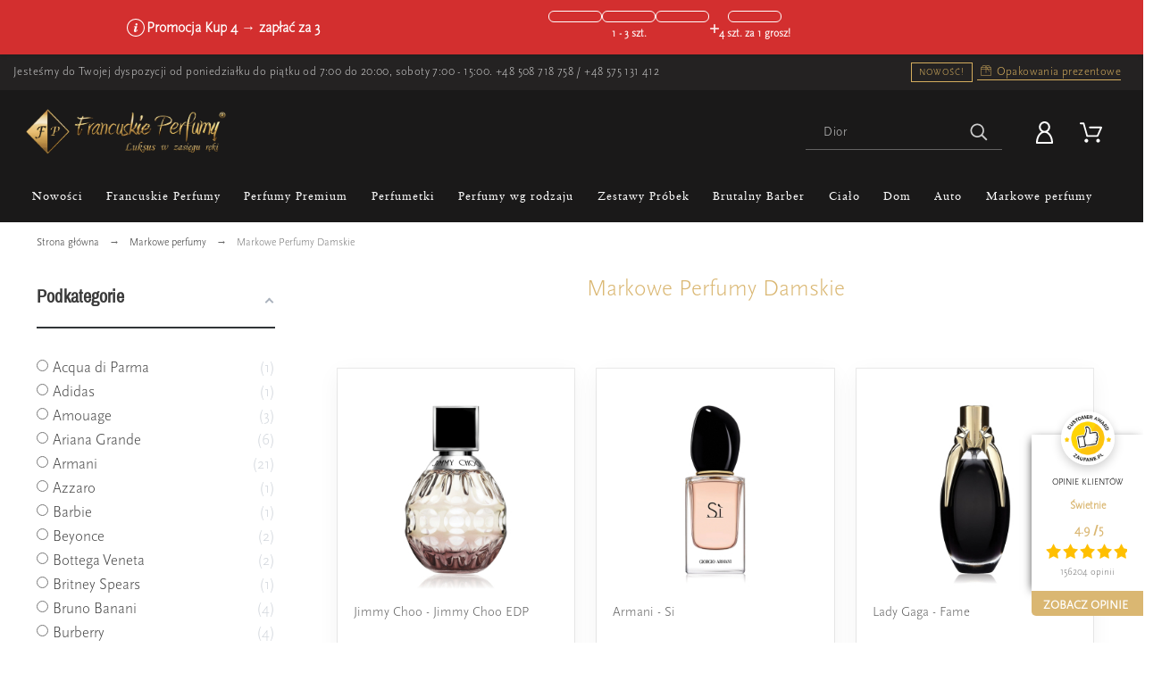

--- FILE ---
content_type: text/html; charset=utf-8
request_url: https://francuskieperfumy.pl/markowe-perfumy-damskie
body_size: 91228
content:
<!doctype html>
<html lang="pl">

  <head>
    
      





 
  <meta charset="utf-8">

<meta name="facebook-domain-verification" content="8yi3eadqejiowl770y9q313kiqjly7" />

  <meta http-equiv="x-ua-compatible" content="ie=edge">

<meta property="og:image" content="https://francuskieperfumy.pl/img/fp-og-image.jpg" />




<title>
  
          Markowe Perfumy damskie - Francuskie Perfumy dla niej - Francuskie Perfumy
      
</title>
  
  
  
  
    <script type="application/ld+json">
    {
      "@context": "https://schema.org",
      "@type": "Organization",
      "url": "https://francuskieperfumy.pl/",
      "logo": "https://francuskieperfumy.pl/img/francuskieperfumypl-logo-1570105029.jpg"
    }
   </script>
   
   <script type="application/ld+json">
    {
      "@context": "https://schema.org",
      "@type": "WebSite",
       "url": "https://francuskieperfumy.pl/",
      "potentialAction": {
        "@type": "SearchAction",
        "target": "https://francuskieperfumy.pl/szukaj?controller=search&s={search_term_string}",
        "query-input": "required name=search_term_string"
      }
    }
    </script>
   


<script>
    function initializeUET() {
        (function(w,d,t,r,u){var f,n,i;w[u]=w[u]||[],f=function(){var o={ti:"295008826", enableAutoSpaTracking: true};o.q=w[u],w[u]=new UET(o),w[u].push("pageLoad")},n=d.createElement(t),n.src=r,n.async=1,n.onload=n.onreadystatechange=function(){var s=this.readyState;s&&s!=="loaded"&&s!=="complete"||(f(),n.onload=n.onreadystatechange=null)},i=d.getElementsByTagName(t)[0],i.parentNode.insertBefore(n,i)})(window,document,"script","//bat.bing.com/bat.js","uetq");
    }
    document.addEventListener('cookieyes_banner_load', (eventData) => {
        const data = eventData.detail;
        if (data.categories.advertisement) initializeUET();
        else document.addEventListener('cookieyes_consent_update', handleConsentUpdate);
    });
    function handleConsentUpdate(eventData) {
        const data = eventData.detail;
        if (data.accepted.includes("advertisement")) initializeUET();
    }
</script>





    
  
	    <meta name="description" content="Markowe Perfumy damskie ⭕ Dostępne od ręki ✓ Ekspresowa dostawa ✓ Bezpieczne płatności ✓ Zapachy Nr 1 w Polsce ❤️ Francuskie Perfumy.">
		

    <meta name="application-name" content="Francuskieperfumy.pl" />
  
    
    
   
    
                <link rel="canonical" href="https://francuskieperfumy.pl/markowe-perfumy-damskie"> 
      
  
    



  <meta name="viewport" content="width=device-width,minimum-scale=1,maximum-scale=1,initial-scale=1">
 




  <link rel="icon" type="image/vnd.microsoft.icon" href="/img/favicon.ico?1734698401">
  <link rel="shortcut icon" type="image/x-icon" href="/img/favicon.ico?1734698401">



  
	<link rel="stylesheet" href="https://francuskieperfumy.pl/modules/axomateproductdiscountlabel/views/css/axomate_product_discount_label.css?v=23092024211049" type="text/css" media="all">
	<link rel="stylesheet" href="https://francuskieperfumy.pl/modules/axomatesimilarproductslider/views/css/style.css?v=23092024211049" type="text/css" media="all">
	<link rel="stylesheet" href="https://francuskieperfumy.pl/modules/x13paragonlubfaktura/views/css/x13paragonlubfaktura.css?v=23092024211049" type="text/css" media="all">
	<link rel="stylesheet" href="https://francuskieperfumy.pl/themes/alysum/assets/css/theme.css?v=23092024211049" type="text/css" media="all">
	<link rel="stylesheet" href="https://francuskieperfumy.pl/modules/blockreassurance/views/dist/front.css?v=23092024211049" type="text/css" media="all">
	<link rel="stylesheet" href="https://francuskieperfumy.pl/modules/amazzingfilter/views/css/front.css?v=23092024211049" type="text/css" media="all">
	<link rel="stylesheet" href="https://francuskieperfumy.pl/modules/amazzingfilter/views/css/icons.css?v=23092024211049" type="text/css" media="all">
	<link rel="stylesheet" href="https://geowidget.inpost-group.com/inpost-geowidget.css?v=23092024211049" type="text/css" media="all">
	<link rel="stylesheet" href="https://francuskieperfumy.pl/modules/pk_menu/views/css/front.css?v=23092024211049" type="text/css" media="all">
	<link rel="stylesheet" href="https://francuskieperfumy.pl/modules/pk_themesettings/assets/css/styles.css?v=23092024211049" type="text/css" media="all">
	<link rel="stylesheet" href="https://francuskieperfumy.pl/modules/pk_themesettings/assets/css/presets/classic.css?v=23092024211049" type="text/css" media="all">
	<link rel="stylesheet" href="https://francuskieperfumy.pl/modules/pk_themesettings/assets/css/dynamic/generatedcss1.css?v=23092024211049" type="text/css" media="all">
	<link rel="stylesheet" href="https://francuskieperfumy.pl/modules/pk_themesettings/assets/css/dynamic/customercss1.css?v=23092024211049" type="text/css" media="all">
	<link rel="stylesheet" href="https://francuskieperfumy.pl/modules/pspagebuilder/views/css/pagebuilder.css?v=23092024211049" type="text/css" media="all">
	<link rel="stylesheet" href="https://francuskieperfumy.pl/modules/imoje/assets/css/imoje-front.min.css?v=23092024211049" type="text/css" media="all">
	<link rel="stylesheet" href="https://francuskieperfumy.pl/modules/paynow/views/css/front.css?v=23092024211049" type="text/css" media="all">
	<link rel="stylesheet" href="https://francuskieperfumy.pl/modules/ybc_blog/views/css/blog_all.css?v=23092024211049" type="text/css" media="all">
	<link rel="stylesheet" href="https://francuskieperfumy.pl/modules/ybc_blog/views/css/slick.css?v=23092024211049" type="text/css" media="all">
	<link rel="stylesheet" href="https://francuskieperfumy.pl/modules/ybc_blog/views/css/category.css?v=23092024211049" type="text/css" media="all">
	<link rel="stylesheet" href="https://francuskieperfumy.pl/modules/ybc_blog/views/css/custom.css?v=23092024211049" type="text/css" media="all">
	<link rel="stylesheet" href="https://francuskieperfumy.pl/modules/searchsuggest/views/css/searchsuggest.css?v=23092024211049" type="text/css" media="all">
	<link rel="stylesheet" href="https://francuskieperfumy.pl/modules/pminpostinternational//views/css/front.css?v=23092024211049" type="text/css" media="all">
	<link rel="stylesheet" href="https://francuskieperfumy.pl/js/jquery/ui/themes/base/minified/jquery-ui.min.css?v=23092024211049" type="text/css" media="all">
	<link rel="stylesheet" href="https://francuskieperfumy.pl/js/jquery/ui/themes/base/minified/jquery.ui.theme.min.css?v=23092024211049" type="text/css" media="all">
	<link rel="stylesheet" href="https://francuskieperfumy.pl/js/jquery/plugins/fancybox/jquery.fancybox.css?v=23092024211049" type="text/css" media="all">
	<link rel="stylesheet" href="https://francuskieperfumy.pl/modules/pk_customlinks/assets/css/styles.css?v=23092024211049" type="text/css" media="all">
	<link rel="stylesheet" href="https://francuskieperfumy.pl/modules/ps_imageslider/css/homeslider.css?v=23092024211049" type="text/css" media="all">
	<link rel="stylesheet" href="https://francuskieperfumy.pl/modules/combinationsincatalog/views/css/ps17/style.css?v=23092024211049" type="text/css" media="all">
	<link rel="stylesheet" href="https://francuskieperfumy.pl/modules/imageslidermobile/css/homeslider.css?v=23092024211049" type="text/css" media="all">
	<link rel="stylesheet" href="https://francuskieperfumy.pl/modules/gm_omniprice/views/css/gm_omniprice.css?v=23092024211049" type="text/css" media="all">
	<link rel="stylesheet" href="https://francuskieperfumy.pl/modules/gmgapser/views/css/gmgapser.css?v=23092024211049" type="text/css" media="all">
	<link rel="stylesheet" href="https://francuskieperfumy.pl/modules/promotionprogressbar/views/css/progressbar.css?v=23092024211049" type="text/css" media="all">
	<link rel="stylesheet" href="https://francuskieperfumy.pl/themes/alysum/assets/css/custom.css?v=23092024211049" type="text/css" media="all">
	<link rel="stylesheet" href="https://francuskieperfumy.pl/themes/alysum/assets/css/axo1.css?v=23092024211049" type="text/css" media="all">
	<link rel="stylesheet" href="https://francuskieperfumy.pl/themes/alysum/assets/css/axo2.css?v=23092024211049" type="text/css" media="all">
	<link rel="stylesheet" href="https://francuskieperfumy.pl/themes/alysum/assets/css/axo3.css?v=23092024211049" type="text/css" media="all">
	<link rel="stylesheet" href="https://francuskieperfumy.pl/modules/revws/views/css/revws-d2e1e47d81d5ed981476db9e72c33320.css?v=23092024211049" type="text/css" media="all">
	<link rel="stylesheet" href="https://francuskieperfumy.pl/modules/axomatehomepagesections/views/css/swiper-bundle.min.css?v=23092024211049" type="text/css" media="all">
	<link rel="stylesheet" href="https://francuskieperfumy.pl/modules/axomatehomepagesections/views/css/front.css?v=23092024211049" type="text/css" media="all">
	<link rel="stylesheet" href="https://francuskieperfumy.pl/modules/axomatecollectionsonproductpage/views/css/front.css?v=23092024211049" type="text/css" media="all">
	<link rel="stylesheet" href="https://francuskieperfumy.pl/modules/axomaterecommendedproducts/views/css/front.css?v=23092024211049" type="text/css" media="all">


<style id="alysum-generated">
	/* 13px - line-height | 1em = 1 ÷ 14px = 0.0714*/
			.header-main #desktop_cart .shopping_cart,
		.header-main .pk_customlinks .dd_container { top:51px }
		.header-main .icons-true #desktop_cart .shopping_cart,
		.header-main .icons-true .pk_customlinks .dd_container { top:54.5px }
		.header-main .flexmenu .submenu { top:90px }
				.header-top #desktop_cart .shopping_cart,
		.header-top .pk_customlinks .dd_container { top:21.5px }
		.header-top .flexmenu .submenu { top:30px }
				#pattern .view_grid .product_list .grid-container { grid-template-columns: repeat(auto-fill, minmax(200px, 1fr)); }
				#pattern .view_grid .product_list .grid-container { grid-column-gap: 40px; }
	</style>


  

  <script>
          var af_ajax = {"path":"https:\/\/francuskieperfumy.pl\/module\/amazzingfilter\/ajax?ajax=1","token":"062baaba8351e007ffd16b4d438b5d20"};
          var af_classes = {"load_font":1,"icon-filter":"icon-filter","u-times":"u-times","icon-eraser":"icon-eraser","icon-lock":"icon-lock","icon-unlock-alt":"icon-unlock-alt","icon-minus":"icon-minus","icon-plus":"icon-plus","icon-check":"icon-check","icon-save":"icon-save","js-product-miniature":"js-product-miniature","pagination":"pagination"};
          var af_ids = {"main":"main"};
          var af_is_modern = 1;
          var af_param_names = {"p":"page","n":"resultsPerPage"};
          var af_product_count_text = "";
          var af_product_list_class = "af-product-list";
          var af_sep = {"all":{"dec":".","tho":"","range":" - ","replacements":[]},"url":{"dec":".","tho":"","range":"-","replacements":[]}};
          var load_more = false;
          var pd_google_analitycs_controller = "category";
          var pdgoogleanalytycs4pro_ajax_link = "https:\/\/francuskieperfumy.pl\/module\/pdgoogleanalytycs4pro\/ajax";
          var pdgoogleanalytycs4pro_secure_key = "fe7fd10095e74878df007e7474e423f6";
          var pminpostinternational = {"carriers_ids":[963,960,962],"labels":{"Select point":"Wybierz punkt","Please select a locker.":"Prosz\u0119 wybra\u0107 paczkomat.","Please enter a phone prefix":"Prosz\u0119 wprowadzi\u0107 prefiks telefonu","Please enter a phone number":"Prosz\u0119 wprowadzi\u0107 numer telefonu"},"ajax_url":"https:\/\/francuskieperfumy.pl\/module\/pminpostinternational\/ajax","cart_token":"876eee84d37ab6417070cd5017929b64","map_token":"eyJhbGciOiJSUzI1NiIsInR5cCIgOiAiSldUIiwia2lkIiA6ICJzQlpXVzFNZzVlQnpDYU1XU3JvTlBjRWFveFpXcW9Ua2FuZVB3X291LWxvIn0.[base64].[base64]","language":"pl"};
          var pp_custom_add_to_cart = "";
          var prestashop = {"cart":{"products":[],"totals":{"total":{"type":"total","label":"Razem","amount":0,"value":"0,00\u00a0z\u0142"},"total_including_tax":{"type":"total","label":"Suma (brutto)","amount":0,"value":"0,00\u00a0z\u0142"},"total_excluding_tax":{"type":"total","label":"Suma (netto)","amount":0,"value":"0,00\u00a0z\u0142"}},"subtotals":{"products":{"type":"products","label":"Produkty","amount":0,"value":"0,00\u00a0z\u0142"},"discounts":null,"shipping":{"type":"shipping","label":"Wysy\u0142ka","amount":0,"value":"Za darmo!"},"tax":null},"products_count":0,"summary_string":"0 sztuk","vouchers":{"allowed":1,"added":[]},"discounts":[],"minimalPurchase":0,"minimalPurchaseRequired":""},"currency":{"name":"Z\u0142oty polski","iso_code":"PLN","iso_code_num":"985","sign":"z\u0142"},"customer":{"lastname":null,"firstname":null,"email":null,"birthday":null,"newsletter":null,"newsletter_date_add":null,"optin":null,"website":null,"company":null,"siret":null,"ape":null,"is_logged":false,"gender":{"type":null,"name":null},"addresses":[]},"language":{"name":"Polski (Polish)","iso_code":"pl","locale":"pl-PL","language_code":"pl","is_rtl":"0","date_format_lite":"Y-m-d","date_format_full":"Y-m-d H:i:s","id":1},"page":{"title":"","canonical":"https:\/\/francuskieperfumy.pl\/markowe-perfumy-damskie","meta":{"title":"Markowe Perfumy damskie - Francuskie Perfumy dla niej","description":"Markowe Perfumy damskie \u2b55 Dost\u0119pne od r\u0119ki \u2713 Ekspresowa dostawa \u2713 Bezpieczne p\u0142atno\u015bci \u2713 Zapachy Nr 1 w Polsce \u2764\ufe0f Francuskie Perfumy","keywords":"","robots":"index"},"page_name":"category","body_classes":{"lang-pl":true,"lang-rtl":false,"country-PL":true,"currency-PLN":true,"layout-left-column":true,"page-category":true,"tax-display-disabled":true,"category-id-173":true,"category-Markowe Perfumy Damskie":true,"category-id-parent-256":true,"category-depth-level-3":true},"admin_notifications":[]},"shop":{"name":"Francuskieperfumy.pl","logo":"\/img\/francuskieperfumypl-logo-16946848061.jpg","stores_icon":"\/img\/logo_stores.png","favicon":"\/img\/favicon.ico"},"urls":{"base_url":"https:\/\/francuskieperfumy.pl\/","current_url":"https:\/\/francuskieperfumy.pl\/markowe-perfumy-damskie","shop_domain_url":"https:\/\/francuskieperfumy.pl","img_ps_url":"https:\/\/francuskieperfumy.pl\/img\/","img_cat_url":"https:\/\/francuskieperfumy.pl\/img\/c\/","img_lang_url":"https:\/\/francuskieperfumy.pl\/img\/l\/","img_prod_url":"https:\/\/francuskieperfumy.pl\/img\/p\/","img_manu_url":"https:\/\/francuskieperfumy.pl\/img\/m\/","img_sup_url":"https:\/\/francuskieperfumy.pl\/img\/su\/","img_ship_url":"https:\/\/francuskieperfumy.pl\/img\/s\/","img_store_url":"https:\/\/francuskieperfumy.pl\/img\/st\/","img_col_url":"https:\/\/francuskieperfumy.pl\/img\/co\/","img_url":"https:\/\/francuskieperfumy.pl\/themes\/alysum\/assets\/img\/","css_url":"https:\/\/francuskieperfumy.pl\/themes\/alysum\/assets\/css\/","js_url":"https:\/\/francuskieperfumy.pl\/themes\/alysum\/assets\/js\/","pic_url":"https:\/\/francuskieperfumy.pl\/upload\/","pages":{"address":"https:\/\/francuskieperfumy.pl\/adres","addresses":"https:\/\/francuskieperfumy.pl\/adresy","authentication":"https:\/\/francuskieperfumy.pl\/logowanie","cart":"https:\/\/francuskieperfumy.pl\/koszyk","category":"https:\/\/francuskieperfumy.pl\/index.php?controller=category","cms":"https:\/\/francuskieperfumy.pl\/index.php?controller=cms","contact":"https:\/\/francuskieperfumy.pl\/kontakt","discount":"https:\/\/francuskieperfumy.pl\/rabaty","guest_tracking":"https:\/\/francuskieperfumy.pl\/sledzenie-zamowien-gosci","history":"https:\/\/francuskieperfumy.pl\/historia-zamowien","identity":"https:\/\/francuskieperfumy.pl\/dane-osobiste","index":"https:\/\/francuskieperfumy.pl\/","my_account":"https:\/\/francuskieperfumy.pl\/moje-konto","order_confirmation":"https:\/\/francuskieperfumy.pl\/potwierdzenie-zamowienia","order_detail":"https:\/\/francuskieperfumy.pl\/index.php?controller=order-detail","order_follow":"https:\/\/francuskieperfumy.pl\/sledzenie-zamowienia","order":"https:\/\/francuskieperfumy.pl\/zam\u00f3wienie","order_return":"https:\/\/francuskieperfumy.pl\/index.php?controller=order-return","order_slip":"https:\/\/francuskieperfumy.pl\/potwierdzenie-zwrotu","pagenotfound":"https:\/\/francuskieperfumy.pl\/nie-znaleziono-strony","password":"https:\/\/francuskieperfumy.pl\/odzyskiwanie-hasla","pdf_invoice":"https:\/\/francuskieperfumy.pl\/index.php?controller=pdf-invoice","pdf_order_return":"https:\/\/francuskieperfumy.pl\/index.php?controller=pdf-order-return","pdf_order_slip":"https:\/\/francuskieperfumy.pl\/index.php?controller=pdf-order-slip","prices_drop":"https:\/\/francuskieperfumy.pl\/promocje","product":"https:\/\/francuskieperfumy.pl\/index.php?controller=product","search":"https:\/\/francuskieperfumy.pl\/szukaj","sitemap":"https:\/\/francuskieperfumy.pl\/mapa-strony","stores":"https:\/\/francuskieperfumy.pl\/nasze-sklepy","supplier":"https:\/\/francuskieperfumy.pl\/dostawcy","register":"https:\/\/francuskieperfumy.pl\/logowanie?create_account=1","order_login":"https:\/\/francuskieperfumy.pl\/zam\u00f3wienie?login=1"},"alternative_langs":{"pl":"https:\/\/francuskieperfumy.pl\/markowe-perfumy-damskie"},"theme_assets":"\/themes\/alysum\/assets\/","actions":{"logout":"https:\/\/francuskieperfumy.pl\/?mylogout="},"no_picture_image":{"bySize":{"small_default":{"url":"https:\/\/francuskieperfumy.pl\/img\/p\/pl-default-small_default.jpg","width":80,"height":104},"cart_default":{"url":"https:\/\/francuskieperfumy.pl\/img\/p\/pl-default-cart_default.jpg","width":126,"height":163},"res6_kategoria":{"url":"https:\/\/francuskieperfumy.pl\/img\/p\/pl-default-res6_kategoria.jpg","width":200,"height":200},"res5_kategoria":{"url":"https:\/\/francuskieperfumy.pl\/img\/p\/pl-default-res5_kategoria.jpg","width":208,"height":208},"res4_kategoria":{"url":"https:\/\/francuskieperfumy.pl\/img\/p\/pl-default-res4_kategoria.jpg","width":230,"height":230},"res2_kategoria":{"url":"https:\/\/francuskieperfumy.pl\/img\/p\/pl-default-res2_kategoria.jpg","width":250,"height":250},"home_default":{"url":"https:\/\/francuskieperfumy.pl\/img\/p\/pl-default-home_default.jpg","width":300,"height":300},"res1_kategoria":{"url":"https:\/\/francuskieperfumy.pl\/img\/p\/pl-default-res1_kategoria.jpg","width":300,"height":300},"res3_kategoria":{"url":"https:\/\/francuskieperfumy.pl\/img\/p\/pl-default-res3_kategoria.jpg","width":332,"height":332},"product_370":{"url":"https:\/\/francuskieperfumy.pl\/img\/p\/pl-default-product_370.jpg","width":370,"height":370},"res4_produkt":{"url":"https:\/\/francuskieperfumy.pl\/img\/p\/pl-default-res4_produkt.jpg","width":384,"height":384},"medium_default":{"url":"https:\/\/francuskieperfumy.pl\/img\/p\/pl-default-medium_default.jpg","width":500,"height":300},"res2_produkt":{"url":"https:\/\/francuskieperfumy.pl\/img\/p\/pl-default-res2_produkt.jpg","width":460,"height":460},"res3_produkt":{"url":"https:\/\/francuskieperfumy.pl\/img\/p\/pl-default-res3_produkt.jpg","width":540,"height":540},"res1_produkt":{"url":"https:\/\/francuskieperfumy.pl\/img\/p\/pl-default-res1_produkt.jpg","width":540,"height":540},"large_default":{"url":"https:\/\/francuskieperfumy.pl\/img\/p\/pl-default-large_default.jpg","width":600,"height":600},"res6_produkt":{"url":"https:\/\/francuskieperfumy.pl\/img\/p\/pl-default-res6_produkt.jpg","width":800,"height":800},"res5_produkt":{"url":"https:\/\/francuskieperfumy.pl\/img\/p\/pl-default-res5_produkt.jpg","width":800,"height":800}},"small":{"url":"https:\/\/francuskieperfumy.pl\/img\/p\/pl-default-small_default.jpg","width":80,"height":104},"medium":{"url":"https:\/\/francuskieperfumy.pl\/img\/p\/pl-default-product_370.jpg","width":370,"height":370},"large":{"url":"https:\/\/francuskieperfumy.pl\/img\/p\/pl-default-res5_produkt.jpg","width":800,"height":800},"legend":""}},"configuration":{"display_taxes_label":false,"display_prices_tax_incl":true,"is_catalog":false,"show_prices":true,"opt_in":{"partner":false},"quantity_discount":{"type":"discount","label":"Rabat"},"voucher_enabled":1,"return_enabled":0},"field_required":[],"breadcrumb":{"links":[{"title":"Strona g\u0142\u00f3wna","url":"https:\/\/francuskieperfumy.pl\/"},{"title":"Markowe perfumy","url":"https:\/\/francuskieperfumy.pl\/markowe-perfumy"},{"title":"Markowe Perfumy Damskie","url":"https:\/\/francuskieperfumy.pl\/markowe-perfumy-damskie"}],"count":3},"link":{"protocol_link":"https:\/\/","protocol_content":"https:\/\/"},"time":1768912931,"static_token":"9ba3b506e44d28910c8861ee90a41eb2","token":"f3ee7331c4097a6826aa24365238c067"};
          var promotionProgressBar = {"ajaxUrl":"https:\/\/francuskieperfumy.pl\/module\/promotionprogressbar\/ajax","thresholds":[3,6,9,12,15,18,21,24,27,30,33,36,39,42,45,48,51,54,57,60],"giftText":"GIFT"};
          var psemailsubscription_subscription = "https:\/\/francuskieperfumy.pl\/module\/ps_emailsubscription\/subscription";
          var pspagebuilder = {"phrases":{"email_already_registered":"Email already registered","error_during_subscription":"Error during subscription","subscription_successful":"Subscription successful","agree_gdpr":"You have to agree with our GDPR Policy","invalid_email":"Invalid email address","unable_to_subscribe":"Unable to subscribe","empty_message":"The message is empty","empty_email":"The email address is empty"}};
          var psr_icon_color = "#F19D76";
          var show_load_more_btn = true;
          var stm_currency = "PLN";
          var theme_cfg = {"preset":"classic","tab_number":"16","pattern":"0","page_width":"1500","toTop":"1","gs_body_typography":{"font_size":"16","line_height":"1.5","letter_spacing":"0","color":"#777777","font_style":"normal","font_weight":"400","font_family":"Roboto","text_transform":"none"},"gs_titles_font":"Archivo Narrow","gs_cookie_message":"1","gs_cookie_pages":"8","gs_sticky_menu":"0","gs_lazy_load":"0","gs_preloader":"0","gs_popup_search":"0","gs_google_api_key":"","latin_ext":"0","button_typography":{"font_size":"12","line_height":"1","letter_spacing":"0.1","color":"#ffffff","font_style":"normal","font_weight":"400","font_family":"Archivo Narrow","text_transform":"uppercase"},"button_color":"#313537","button_border_color":"#313537","button_color_hover":"transparent","button_text_color_hover":"#444444","button_border_color_hover":"#313537","cyrillic":"0","header_builder":"1","header_type":"2","header_position":"header_static","header_elements_icons":"0","header_elements_text":"1","logo_position":"logo-left","logo_type":"text","logo_text":"ALYSUM","logo_typography":{"font_size":"38","line_height":"1","letter_spacing":"0.1","color":"#1f2223","font_style":"normal","font_weight":"600","font_family":"Abhaya Libre","text_transform":"none"},"menu_bar_height":"44","menu_background":"#313537","menu_typography":{"font_size":"13","line_height":"1","letter_spacing":"0.1","color":"#fff","font_style":"normal","font_weight":"400","font_family":"Archivo Narrow","text_transform":"uppercase"},"submenu_typography":{"font_size":"13","line_height":"1","letter_spacing":"0.04","color":"#606060","font_style":"normal","font_weight":"400","font_family":"Roboto","text_transform":"none"},"top_bar":"1","top_bar_background":"transparent","top_bar_short_message":"Now Shipping to Canada","top_bar_height":"30","top_bar_text":{"font_size":"13","line_height":"1","letter_spacing":"0.04","color":"#8a8a8a","font_style":"normal","font_weight":"400","font_family":"Roboto","text_transform":"none"},"middle_bar_height":"90","hdr_middle_bar_background":"transparent","hdr_search_bar_background":"#ffffff","hdr_search_bar_border":"#f2f2f2","middle_bar_typography":{"font_size":"13","line_height":"1","letter_spacing":"0.06","color":"#5e5e5e","font_style":"normal","font_weight":"400","font_family":"Archivo Narrow","text_transform":"uppercase"},"cp_listing_view":"grid","cp_category_preview":"1","cp_subcategories":"0","cp_category_description":"1","cp_only_filter":"0","cp_collapse_filter":"1","cp_item_width":"200","cp_item_gap":"40","footer_builder":"1","footer_main_font":{"font_size":"13","line_height":"1.5","letter_spacing":"0.06","color":"#666","font_style":"normal","font_weight":"400","font_family":"Roboto","text_transform":"none"},"footer_main_title":{"font_size":"14","line_height":"1","letter_spacing":"0.15","color":"#dec082","font_style":"normal","font_weight":"400","font_family":"Archivo Narrow","text_transform":"uppercase"},"footer_main_link_color":"#666","footer_main_background":"#ffffff","footer_bottom":"1","footer_bottom_background":"#343434","footer_bottom_height":"80","footer_bottom_font":{"font_size":"13","line_height":"1","letter_spacing":"0","color":"#666","font_style":"normal","font_weight":"400","font_family":"Roboto","text_transform":"none"},"footer_bottom_text":"\u00a9 2019 - Francuskieperfumy.pl","footer_bottom_align":"flex-start","footer_bottom_social":"1","footer_bottom_pcards":"0","homepage_builder":"1","homepage_module_title":{"font_size":"18","line_height":"1","letter_spacing":"0.1","color":"#444444","font_style":"normal","font_weight":"400","font_family":"Archivo Narrow","text_transform":"uppercase"},"pm_qw_button":"0","pm_colors":"0","pm_labels":"1","pm_countdown":"0","pm_hover_image":"1","pm_title":"1","pm_button_color":"#dec082","pm_button_color_hover":"#dec082","pm_title_multiline":"1","pm_stars":"1","pm_stars_color":"#eeeeee","pm_stars_color_active":"#dec082","pm_title_typography":{"font_size":"15","line_height":"1.267","letter_spacing":"0","color":"#5e5e5e","font_style":"normal","font_weight":"400","font_family":"Roboto","text_transform":"none"},"pm_brand":"0","pm_brand_typography":{"font_size":"12","line_height":"1","letter_spacing":"0.12","color":"#bcbcbc","font_style":"normal","font_weight":"400","font_family":"Roboto","text_transform":"uppercase"},"pm_desc":"0","pm_desc_typography":{"font_size":"13","line_height":"1.2","letter_spacing":"0","color":"#666666","font_style":"normal","font_weight":"400","font_family":"Roboto","text_transform":"none"},"pm_price":"1","pm_price_typography":{"font_size":"18","line_height":"1.2","letter_spacing":"0","color":"#333333","font_style":"italic","font_weight":"400","font_family":"Archivo Narrow","text_transform":"none"},"pm_old_price_typography":{"font_size":"16","line_height":"1.2","letter_spacing":"0","color":"#bfbfbf","font_style":"italic","font_weight":"400","font_family":"Archivo Narrow","text_transform":"none"},"pm_details_layout":"pm_details_layout2","pm_labels_color":"#313537","pm_labels_typography":{"font_size":"12","line_height":"1.5","letter_spacing":"0.1","color":"#ffffff","font_style":"normal","font_weight":"400","font_family":"Roboto","text_transform":"uppercase"},"pm_attr":"0","sb_title":{"font_size":"17","line_height":"1.2","letter_spacing":"0.08","color":"#313537","font_style":"normal","font_weight":"400","font_family":"Archivo Narrow","text_transform":"uppercase"},"sa_facebook":"1","sa_facebook_link":"https:\/\/www.facebook.com\/francuskieperfumy\/","sa_twitter":"0","sa_twitter_link":"https:\/\/twitter.com\/","sa_pinterest":"0","sa_pinterest_link":"https:\/\/pinterest.com\/","sa_linkedin":"0","sa_linkedin_link":"https:\/\/linkedin.com\/","sa_instagram":"1","sa_instagram_link":"https:\/\/www.instagram.com\/francuskieperfumy\/","sa_flickr":"0","sa_flickr_link":"https:\/\/flickr.com\/","sa_youtube":"0","sa_youtube_link":"https:\/\/youtube.com\/","pay_visa":"1","pay_am_exp":"1","pay_mastercard":"1","pay_paypal":"0","pay_skrill":"1","pay_maestro":"1","pay_discover":"1","pay_cirrus":"0","pay_direct":"0","pay_solo":"0","pay_switch":"0","pay_wu":"0","pay_bitcoin":"0","pay_bitcoingold":"0","pay_litecoin":"0","pay_ethereum":"0","pay_dogecoin":"0","pay_monacoin":"0","pp_builder_layout":"0","pp_price":{"font_size":"22","line_height":"1.2","letter_spacing":"0","color":"#dec082","font_style":"normal","font_weight":"400","font_family":"Archivo Narrow","text_transform":"uppercase"},"pp_share":"1","pp_countdown":"1","pp_innnerzoom":"0","pp_updownbuttons":"0","cont_show_map":"0","cont_map_zoom_level":"10","cont_map_custom_style":"1","mt_maintenance":"1","mt_countdown":"1","mt_notify":"1","mt_date_until":"01\/01\/2020","amp_enable":"1","gs_cookie_link":"","item_key":"","versions":"5.3.8","preset_to_import":"","dc_preset_to_import":"alysum","gs_sticky_menu_class":"","cp_builder_layout":"0","pp_builder_thumbs":"0","cont_longitude":"-0.4932303,14","cont_latitude":"39.4240166","pm_filter_image":"0","tab":"AdminModules","ps_version":"1761"};
          var x13webp_ajax_convert_url = "https:\/\/francuskieperfumy.pl\/module\/x13webp\/ajax?ajax=1&convertImages=1";
          var x13webp_lazyload_enabled = "0";
      </script>




  <script type="text/javascript">
//<![CDATA[
	var combinationsInCatalogData = JSON.parse('{\"show_in_popular\":\"1\",\"show_in_category\":\"1\",\"show_in_search\":\"1\",\"show_in_related\":\"1\",\"display_add_to_cart\":\"1\",\"show_quantity\":\"1\",\"button_out_of_stock\":{\"1\":\"Brak w magazynie\"},\"combinations_display_type\":\"0\",\"show_attributes_labels\":\"1\",\"show_color_as_labels\":\"0\",\"show_out_of_stock\":\"1\",\"show_price_for_combination\":\"0\",\"show_advanced_options\":\"0\",\"miniature_root_path\":\".product-miniature\",\"miniature_thumbnail_container_path\":\".thumbnail-container\",\"miniature_thumbnail_image_path\":\".thumbnail-container img\",\"miniature_price_path\":\".price\",\"miniature_old_price_path\":\".regular-price\"}');
	var advancedFormFields = JSON.parse('[{\"type\":\"text\",\"label\":\"\\u015acie\\u017cka k miniaturze produktu\",\"name\":\"miniature_root_path\",\"class\":\"miniatureRootPath\",\"required\":false,\"lang\":false,\"desc\":\"Mo\\u017cesz ustawi\\u0107 \\u015bcie\\u017ck\\u0119 k miniaturze produktu\",\"init_value\":\".product-miniature\"},{\"type\":\"text\",\"label\":\"\\u015acie\\u017cka do podgl\\u0105du produktu\",\"name\":\"miniature_thumbnail_container_path\",\"class\":\"miniatureThumbnailContainerPath\",\"required\":false,\"lang\":false,\"desc\":\"Mo\\u017cesz ustawi\\u0107 \\u015bcie\\u017ck\\u0119 do podgl\\u0105du produktu\",\"init_value\":\".thumbnail-container\"},{\"type\":\"text\",\"label\":\"\\u015acie\\u017cka do podgl\\u0105du produktu\",\"name\":\"miniature_thumbnail_image_path\",\"class\":\"miniatureThumbnailImagePath\",\"required\":false,\"lang\":false,\"desc\":\"Mo\\u017cesz ustawi\\u0107 \\u015bcie\\u017ck\\u0119 do podgl\\u0105du produktu\",\"init_value\":\".thumbnail-container img\"},{\"type\":\"text\",\"label\":\"\\u015acie\\u017cka do ceny produktu\",\"name\":\"miniature_price_path\",\"class\":\"miniaturePricePath\",\"required\":false,\"lang\":false,\"desc\":\"Mo\\u017cesz ustawi\\u0107 \\u015bcie\\u017ck\\u0119 do ceny produktu\",\"init_value\":\".price\"},{\"type\":\"text\",\"label\":\"\\u015acie\\u017cka do starej ceny produktu\",\"name\":\"miniature_old_price_path\",\"class\":\"miniatureOldPricePath\",\"required\":false,\"lang\":false,\"desc\":\"Mo\\u017cesz ustawi\\u0107 \\u015bcie\\u017ck\\u0119 do starej ceny produktu\",\"init_value\":\".regular-price\"}]');
	var productCombinationsControllerLink = 'https://francuskieperfumy.pl/module/combinationsincatalog/ProductCombinations';
	var cartControllerLink = 'https://francuskieperfumy.pl/koszyk';
	var greaterThan1750 = Boolean('1');
	var idLang = '1';
	var addToCartLabel = 'Dodaj do koszyka';
//]]>
</script>


<style type="text/css">@media(max-width:767px){#amazzing_filter{position:fixed;opacity:0;}}</style>   
<script type="text/javascript">
var unlike_text ="W przeciwieństwie do tego posta";
var like_text ="Polub ten post";
var baseAdminDir ='//';
var ybc_blog_product_category ='0';
var ybc_blog_polls_g_recaptcha = false;
</script>
 
<!-- START > PD Google Analytycs 4.0 Module -->
<script async data-keepinline="true" src="https://www.googletagmanager.com/gtag/js?id=G-W99M0C81M6"></script>


<script>
	window.dataLayer = window.dataLayer || [];
	function gtag() {
		dataLayer.push(arguments);
	}

	gtag("consent", "default", {
        ad_storage: "denied",
        ad_user_data: "denied", 
        ad_personalization: "denied",
        analytics_storage: "denied",
        functionality_storage: "denied",
        personalization_storage: "denied",
        security_storage: "granted",
        wait_for_update: 2000,
    });
    gtag("set", "ads_data_redaction", true);
    gtag("set", "url_passthrough", true);

	gtag('js', new Date());

	gtag('config', 'G-W99M0C81M6', {
		'send_page_view': true,
		'allow_enhanced_conversions': true});
	gtag('set', {'currency': "PLN"});
	gtag('set', {'country': "PL"});
	gtag('config', 'AW-953820225');
 	
 	</script>
<!-- END > PD Google Analytycs 4.0 Module -->



<!-- Google Tag Manager -->
<script>(function(w,d,s,l,i){w[l]=w[l]||[];w[l].push({'gtm.start':
new Date().getTime(),event:'gtm.js'});var f=d.getElementsByTagName(s)[0],
j=d.createElement(s),dl=l!='dataLayer'?'&l='+l:'';j.async=true;j.src=
'https://www.googletagmanager.com/gtm.js?id='+i+dl;f.parentNode.insertBefore(j,f);
})(window,document,'script','dataLayer','GTM-KFF524H');</script>
<!-- End Google Tag Manager -->


<script>
  window.iabConfig = {
  allowedVendors: [25,755],
  allowedGoogleVendors: [89,3100]
  }
</script>
<script id="cookieyes" type="text/javascript" src="https://cdn-cookieyes.com/client_data/381290207e22d6ad558e9568/script.js"></script>
<script data-cfasync="false" src="https://francuskieperfumy.pl/modules/seigitagmanager/id.php"></script>
<script data-cfasync="false">
 console.debug("Loaded STM top.js");var seigitagmanager={integrations:[],addListener:function(e,t){void 0===this.integrations[e]&&(this.integrations[e]=[]),this.integrations[e].push(t)},execute:function(e,t={}){if(console.log("Called Execute",{event:e,params:t}),void 0!==this.integrations[e])for(const n in this.integrations[e])"function"==typeof this.integrations[e][n]&&this.integrations[e][n](t);else console.log("STM: No events registered under "+e)},parsePrice:function(e){var t=e.search("\\."),n=e.search(",");return e.search("'")&&(e=e.replaceAll("'","")),e.search("\\s")&&(e=e.replaceAll(" ","")),t===n||(e=t>n?e.replaceAll(",",""):e.replaceAll(".","").replace(",",".")),Math.round(parseFloat(e)*Math.pow(10,roundMode))/Math.pow(10,roundMode)},createFunctionWithTimeout:function(e,t){var n=!1;function o(){n||(n=!0,e())}return setTimeout(o,t||1e3),o}};function stmUUID(){return"object"==typeof crypto&&"function"==typeof crypto.randomUUID?crypto.randomUUID():"xxxxxxxx-xxxx-4xxx-yxxx-xxxxxxxxxxxx".replace(/[xy]/g,function(e){var t=16*Math.random()|0;return("x"==e?t:3&t|8).toString(16)})}var seigitagmanager_selector_container = ".product-container";  var seigitagmanager_selector_name = ".product-name"; var seigitagmanager_selector_price = ".price.product-price"; </script>


    
  </head>

  <body id="category" class="lang-pl country-pl currency-pln layout-left-column page-category tax-display-disabled category-id-173 category-markowe-perfumy-damskie category-id-parent-256 category-depth-level-3 pm-details-layout2 header-static hide-updownbuttons hide-header-icons">

    
    
      <!--noindex--><svg style="display:none" version="1.1" xmlns="http://www.w3.org/2000/svg" xmlns:xlink="http://www.w3.org/1999/xlink">
<defs>
<symbol id="si-loading" viewBox="0 0 91.3 91.3">
<circle cx="45.7" cy="45.7" r="45.7"/>
<circle fill="#FFFFFF" cx="45.7" cy="24.4" r="12.5"/>
</symbol>
<symbol id="si-updown" viewBox="0 0 8 8">
<path d="M8 2.194c0 .17-.062.34-.183.47L4.44 6.275c-.117.126-.275.197-.44.197-.165 0-.323-.07-.44-.194L.184 2.666c-.242-.26-.243-.68 0-.94.243-.26.637-.26.88 0L4 4.866l2.937-3.14c.243-.26.638-.26.88 0 .12.128.183.298.183.468z" />
<path style="display:none;" d="M7.958,5.554c0-0.223-0.084-0.443-0.253-0.612L4.603,1.835 c-0.334-0.334-0.873-0.334-1.206,0L0.295,4.941c-0.335,0.335-0.337,0.882-0.004,1.22C0.624,6.499,1.166,6.501,1.5,6.165L4,3.663 l2.5,2.502c0.336,0.336,0.877,0.334,1.21-0.004C7.876,5.993,7.958,5.772,7.958,5.554z"/>
</symbol>
<symbol id="si-arrowdown" viewBox="0 0 20 20">
<path d="M13.418 7.859c0.271-0.268 0.709-0.268 0.978 0s0.272 0.701 0 0.969l-3.908 3.83c-0.27 0.268-0.707 0.268-0.979 0l-3.908-3.83c-0.27-0.267-0.27-0.701 0-0.969s0.709-0.268 0.978 0l3.421 3.141 3.418-3.141z"/>
</symbol>
<symbol id="si-arrowup" viewBox="0 0 306 306">
<polygon points="35.7,247.35 153,130.05 270.3,247.35 306,211.65 153,58.65 0,211.65"/>
</symbol>
<symbol id="si-arrowright" viewBox="0 0 8 8">
<path d="M2.196,0.03c0.17,0,0.34,0.061,0.47,0.181l3.606,3.353C6.397,3.68,6.468,3.836,6.468,4	s-0.07,0.321-0.195,0.437L2.666,7.789c-0.259,0.241-0.68,0.241-0.938,0c-0.26-0.241-0.26-0.632,0-0.873L4.864,4L1.728,1.085 c-0.26-0.241-0.26-0.633,0-0.874C1.856,0.091,2.026,0.03,2.196,0.03z"/>
</symbol>
<symbol id="si-arrowleft" viewBox="0 0 8 8">
<path d="M5.804,7.97c-0.17,0-0.34-0.061-0.47-0.181L1.728,4.437C1.603,4.32,1.533,4.164,1.533,4 s0.07-0.321,0.195-0.437l3.606-3.353c0.259-0.241,0.68-0.241,0.938,0c0.26,0.241,0.26,0.632,0,0.873L3.136,4l3.136,2.915 c0.26,0.241,0.26,0.633,0,0.874C6.144,7.909,5.974,7.97,5.804,7.97z"/>
</symbol>
<symbol id="si-cart" viewBox="0 0 19 19">
<path d="M18.885,4.776c-0.129-0.197-0.352-0.312-0.586-0.312H8.552c-0.387,0-0.703,0.312-0.703,0.692 s0.316,0.693,0.703,0.693h8.669l-2.601,5.89H6.795L3.924,1.509C3.843,1.208,3.562,1,3.245,1H0.703C0.316,1,0,1.312,0,1.693 c0,0.381,0.316,0.692,0.703,0.692h2.015l2.87,10.231c0.082,0.301,0.363,0.509,0.68,0.509h8.821c0.281,0,0.527-0.161,0.645-0.416 l3.21-7.275C19.037,5.216,19.014,4.973,18.885,4.776z M5.6,14.858c-0.879,0-1.594,0.704-1.594,1.57S4.721,18,5.6,18 s1.593-0.705,1.593-1.571S6.479,14.858,5.6,14.858z M15.452,14.858c-0.879,0.058-1.535,0.82-1.477,1.675 c0.059,0.82,0.75,1.467,1.582,1.467h0.117c0.422-0.035,0.808-0.219,1.089-0.543c0.281-0.312,0.41-0.717,0.387-1.144 C17.092,15.459,16.331,14.801,15.452,14.858z"/>
</symbol>
<symbol id="si-button-cart" viewBox="0 0 16 16">
<path d="M15.902,3.832c-0.108-0.174-0.296-0.274-0.493-0.274H7.202c-0.326,0-0.592,0.274-0.592,0.61 c0,0.337,0.267,0.611,0.592,0.611h7.3l-2.19,5.197h-6.59L3.305,0.948C3.236,0.684,2.999,0.5,2.732,0.5H0.592 C0.266,0.5,0,0.774,0,1.111c0,0.336,0.266,0.611,0.592,0.611h1.697l2.417,9.028C4.774,11.017,5.011,11.2,5.278,11.2h7.428 c0.237,0,0.444-0.143,0.543-0.367l2.703-6.421C16.031,4.22,16.012,4.005,15.902,3.832z M4.715,12.729 c-0.74,0-1.342,0.622-1.342,1.386S3.976,15.5,4.715,15.5c0.74,0,1.342-0.622,1.342-1.386S5.456,12.729,4.715,12.729z  M13.012,12.729c-0.739,0.051-1.292,0.724-1.242,1.478C11.818,14.93,12.4,15.5,13.102,15.5h0.098 c0.355-0.03,0.682-0.193,0.918-0.479c0.236-0.274,0.346-0.631,0.325-1.008C14.394,13.258,13.752,12.678,13.012,12.729z"/>
</symbol>
<symbol id="si-search" viewBox="0 0 19 19">
<path d="M13.616,12.292c0.937-1.237,1.501-2.774,1.501-4.445c0.001-4.051-3.278-7.348-7.309-7.348 s-7.31,3.297-7.31,7.348c0,4.053,3.28,7.349,7.31,7.349c1.71,0,3.279-0.597,4.523-1.588l4.869,4.895l1.299-1.304L13.616,12.292z M7.809,13.542c-3.123,0-5.663-2.554-5.663-5.694c0-3.14,2.54-5.694,5.663-5.694c3.124,0,5.664,2.554,5.664,5.693 C13.473,10.987,10.932,13.542,7.809,13.542z"/>
</symbol>
<symbol id="si-cross" viewBox="0 0 12 12">
<polygon points="11.5,2.127 10.248,0.875 6.173,4.949 2.096,0.848 0.843,2.1 4.92,6.202 0.871,10.252 2.123,11.505 6.169,7.458 10.191,11.505 11.445,10.252 7.422,6.205"/>
</symbol>
<symbol id="si-cross-thin" viewBox="0 0 64 64">
<path d="M28.941,31.786L0.613,60.114c-0.787,0.787-0.787,2.062,0,2.849c0.393,0.394,0.909,0.59,1.424,0.59 c0.516,0,1.031-0.196,1.424-0.59l28.541-28.541l28.541,28.541c0.394,0.394,0.909,0.59,1.424,0.59c0.515,0,1.031-0.196,1.424-0.59 c0.787-0.787,0.787-2.062,0-2.849L35.064,31.786L63.41,3.438c0.787-0.787,0.787-2.062,0-2.849c-0.787-0.786-2.062-0.786-2.848,0   L32.003,29.15L3.441,0.59c-0.787-0.786-2.061-0.786-2.848,0c-0.787,0.787-0.787,2.062,0,2.849L28.941,31.786z"/>
</symbol>
<symbol id="si-cmp-cross" viewBox="0 0 11 11"><path d="M0.228,10.745c0.296,0.297,0.777,0.297,1.073,0l4.202-4.202l4.201,4.202 c0.297,0.297,0.777,0.297,1.073,0c0.297-0.297,0.297-0.776,0-1.073L6.576,5.471l4.201-4.203c0.297-0.295,0.297-0.777,0-1.074 c-0.296-0.295-0.776-0.295-1.073,0L5.503,4.397L1.301,0.194c-0.296-0.295-0.777-0.295-1.073,0c-0.296,0.297-0.296,0.779,0,1.074 L4.43,5.471L0.228,9.672C-0.068,9.969-0.068,10.448,0.228,10.745z"/></symbol>
<symbol id="si-twitter" viewBox="0 0 341.117 341.117">
<path d="M115.394,304.407c-33.085,0-65.862-9.158-94.777-26.479L0,265.582l24.024,0.405c0.778,0.039,2.031,0.103,4.004,0.103 c9.145,0,38.278-1.472,68.15-18.329c-22.455-6.677-41.01-24.036-48.651-46.762l-3.785-11.253l10.309,2.68 c-16.523-12.693-27.333-32.205-28.516-53.953l-0.566-10.411l9.557,4.171c1.742,0.765,3.515,1.44,5.315,2.024 c-13.573-18.998-21.787-48.355-4.659-79.538l4.717-8.593l5.996,7.757c28.728,37.141,71.325,59.789,117.778,62.899 c-0.283-2.886-0.482-5.54-0.482-6.369c0-34.474,26.234-70.13,70.13-70.13c18.426,0,36.164,7.32,49.23,20.206 c17.513-4.113,34.249-14.325,34.429-14.435l15.18-9.345l-5.733,16.883c-2.751,8.085-6.941,15.534-12.314,22.038 c2.931-0.958,5.81-2.057,8.773-3.348l18.233-8.908l-7.661,16.453c-6.324,13.593-16.87,24.808-29.968,31.98 c2.879,44.994-15.624,95.194-48.908,132.059c-24.705,27.372-68.703,60.084-138.016,60.528L115.394,304.407z M47.841,277.472 c21.427,9.248,44.409,14.075,67.546,14.075l1.099-0.006c64.628-0.411,105.586-30.836,128.556-56.286 c32.031-35.483,49.397-83.999,45.309-126.621l-0.431-4.524l4.113-1.915c6.523-3.04,12.365-7.262,17.269-12.397 c-5.488,1.388-11.343,2.423-18.092,3.239l-4.929,0.598l-3.843-9.743l4.473-3.445c6.266-3.67,11.729-8.451,16.144-14.049 c-6.986,2.976-15.232,5.887-23.477,7.423l-3.522,0.656l-2.41-2.648c-10.836-11.89-26.254-18.702-42.321-18.702 c-35.849,0-57.276,29.12-57.276,57.276c0,1.703,0.848,9.454,1.15,11.446l2.918,8.297l-9.28-0.199 c-49.744-1.073-96.023-22.873-128.511-60.181c-12.854,33.754,8.728,60.721,19.036,68.799l15.071,11.819l-19.146-0.334 c-5.996-0.103-11.864-0.919-17.552-2.436c5.058,22.558,22.886,40.682,46.048,45.656l25.354,5.45l-24.962,7.025 c-4.351,1.221-9.287,1.838-14.672,1.838c-2.519,0-4.929-0.135-7.153-0.341c10.039,17.674,28.734,29.551,49.416,30.56l18.072,0.887 L117.264,249.4C92.283,267.774,66.37,274.85,47.841,277.472z"/>
</symbol>
<symbol id="si-vimeo" viewBox="0 0 502.345 502.345">
<path d="M489.338,53.647c-23.502-30.216-73.862-25.18-88.97-22.662c-23.502,4.197-97.364,38.61-123.384,116.669l-3.357,11.751 h13.43c25.18-2.518,38.61,0,45.325,6.715c5.875,5.875,8.393,16.787,6.715,34.413c-1.679,19.305-11.751,41.128-21.823,59.593 l-0.839,1.679c-7.554,14.269-21.823,41.128-36.092,42.807c-5.875,0.839-11.751-2.518-17.626-9.233 c-19.305-20.984-23.502-58.754-26.859-92.328c-1.679-11.751-2.518-21.823-4.197-31.895l-1.679-9.233 c-3.357-20.984-7.554-43.646-13.43-63.79c-6.715-20.984-21.823-47.843-42.807-53.718c-20.144-5.875-45.325,1.679-61.272,11.751 c-28.538,17.626-52.879,39.449-76.38,60.433c-9.233,9.233-19.305,18.466-29.377,26.859C2.518,146.814,0,151.85,0,156.886 c0,3.357,1.679,6.715,3.357,10.072c0.839,0.839,0.839,1.679,1.679,2.518c3.357,5.875,8.393,14.269,19.305,15.948 c10.912,1.679,21.823-0.839,31.056-4.197c15.948-5.036,22.662-6.715,29.377,5.036c5.875,10.911,10.072,23.502,13.43,36.092 c1.679,5.875,3.357,12.59,5.875,18.466c8.393,25.18,15.108,52.039,22.662,81.416l2.518,10.911 c11.751,49.521,28.538,117.508,71.344,135.974c6.715,3.357,13.43,4.197,20.984,4.197c20.984,0,43.646-10.072,56.236-17.626 c49.521-30.216,84.774-72.184,110.793-106.597c70.505-96.525,106.597-203.121,111.633-230.82 C505.285,90.578,501.089,68.755,489.338,53.647z M483.462,115.758c-5.036,26.02-41.128,130.938-108.275,223.266 c-25.18,32.734-58.754,73.862-106.597,101.561c-15.108,9.233-44.485,20.144-62.111,12.59 c-35.253-15.108-50.361-78.059-61.272-124.223l-2.518-10.911c-6.715-29.377-13.43-56.236-22.662-82.256 c-1.679-5.875-3.357-11.751-5.036-17.626c-3.357-12.59-7.554-26.859-15.108-39.449c-8.393-13.43-17.626-17.626-27.698-17.626 c-7.554,0-15.108,2.518-21.823,3.357c-8.393,2.518-15.948,5.036-23.502,4.197c-2.518,0-10.072-10.072-10.911-11.751 c10.911-8.393,21.823-18.466,31.895-27.698c23.502-20.984,47.003-41.967,73.862-57.075c12.59-7.554,32.734-14.269,47.843-10.072 c13.43,3.357,26.02,23.502,31.895,41.967c5.875,18.466,9.233,41.128,12.59,61.272l1.679,9.233 c0.839,9.233,2.518,19.305,3.357,30.216c3.357,36.092,7.554,77.22,31.056,102.4c10.072,10.911,20.984,15.948,31.895,14.269 c22.662-3.357,38.61-32.734,48.682-52.039l0.839-1.679c10.072-19.305,21.823-42.807,23.502-65.469 c1.679-22.662-1.679-37.77-11.751-47.843c-10.911-10.911-27.698-13.43-45.325-12.59c27.698-67.148,92.328-91.489,104.918-93.167 c12.59-2.518,55.397-6.715,73.023,15.948C485.141,76.309,487.659,92.257,483.462,115.758z"/>
</symbol>
<symbol id="si-youtube" viewBox="0 0 21 21">
<path d="M7.893,6.643c0,0.604,0.038,1.057,0.114,1.359c0.075,0.301,0.202,0.559,0.379,0.771 c0.177,0.212,0.485,0.311,0.806,0.415c0.319,0.105,0.975,0.157,1.437,0.157c0.413,0,0.601-0.061,0.92-0.185 c0.318-0.123,0.579-0.253,0.781-0.512c0.203-0.258,0.336-0.537,0.398-0.836c0.061-0.298,0.092-0.768,0.092-1.406V4.605 c0-0.504-0.033-0.879-0.101-1.125s-0.19-0.485-0.374-0.718c-0.182-0.232-0.441-0.421-0.777-0.565 c-0.335-0.146-0.561-0.217-1.03-0.217c-0.557,0-1.338,0.111-1.696,0.337C8.485,2.543,8.236,2.842,8.099,3.213 C7.961,3.584,7.893,4.1,7.893,4.761V6.643z M9.949,4.161L9.949,4.161c0-0.365,0.021-0.594,0.063-0.688 c0.042-0.096,0.212-0.143,0.335-0.143s0.293,0.047,0.332,0.143c0.037,0.095,0.056,0.323,0.056,0.688v2.974 c0,0.307-0.019,0.507-0.059,0.6s-0.298,0.14-0.422,0.14c-0.12,0-0.201-0.051-0.242-0.153C9.969,7.619,9.949,7.401,9.949,7.064 V4.161z M4.369,9.279h2.058V6.14l1.541-5.596L5.971,0.499C5.688,2.126,5.486,3.312,5.365,4.236C5.326,3.65,5.15,2.191,4.837,0.499 H2.84L4.369,6.14V9.279z M13.783,8.781c0.1,0.188,0.252,0.28,0.459,0.394c0.205,0.115,0.554,0.079,0.867,0.079 c0.275,0,0.519,0.032,0.73-0.088c0.211-0.119,0.391-0.239,0.535-0.479l-0.037,0.529h2.123V1.972h-2.116v4.981 c0,0.582-0.015,0.928-0.043,1.034c-0.03,0.106-0.21,0.161-0.364,0.161c-0.145,0-0.262-0.052-0.295-0.156 c-0.033-0.103-0.049-0.432-0.049-0.985V1.972h-2.027v4.992c0,0.61,0.013,1.019,0.036,1.225C13.625,8.394,13.688,8.592,13.783,8.781 z M18.936,10.655H3.067c-0.868,0-1.568,0.771-1.568,1.726v6.395c0,0.951,0.701,1.726,1.568,1.726h15.868 c0.863,0,1.566-0.773,1.566-1.726v-6.395C20.502,11.427,19.799,10.655,18.936,10.655z M6.16,13.965H5.521v5.134H4.044v-5.134H3.322 v-1.44H6.16V13.965z M10.421,19.099H8.865l0.026-0.434C8.786,18.841,8.655,18.973,8.5,19.06c-0.156,0.089-0.334,0.132-0.536,0.132 c-0.23,0-0.48-0.041-0.631-0.125c-0.15-0.083-0.263-0.194-0.335-0.334c-0.072-0.139-0.117-0.283-0.134-0.434 c-0.018-0.151-0.027-0.45-0.027-0.898v-3.424h1.457v3.455c0,0.405,0.012,0.646,0.036,0.723c0.023,0.075,0.221,0.114,0.327,0.114 c0.114,0,0.27-0.039,0.291-0.117c0.021-0.079,0.032-0.332,0.032-0.759V13.96h1.442V19.099z M14.628,17.645 c0,0.383,0.005,0.667-0.044,0.854c-0.049,0.187-0.165,0.349-0.348,0.487c-0.18,0.137-0.338,0.205-0.588,0.205 c-0.18,0-0.346-0.041-0.502-0.121c-0.154-0.083-0.473-0.204-0.602-0.367l-0.1,0.396h-1.387v-6.575h1.486v1.902 c0.126-0.152,0.444-0.266,0.599-0.341c0.155-0.074,0.322-0.112,0.505-0.112c0.21,0,0.393,0.034,0.545,0.103 c0.154,0.068,0.215,0.164,0.294,0.288c0.081,0.123,0.101,0.242,0.116,0.361c0.016,0.118,0.024,0.004,0.024,0.388V17.645z M18.832,16.218h-2.099v1.493c0,0.236,0.017,0.388,0.05,0.455c0.033,0.068,0.155,0.103,0.247,0.103 c0.116,0,0.282-0.045,0.321-0.136c0.039-0.09,0.059-0.266,0.059-0.524V16.92h1.422v0.386c0,0.321-0.021,0.569-0.06,0.742 c-0.038,0.173-0.13,0.357-0.273,0.555c-0.146,0.196-0.387,0.344-0.608,0.441c-0.22,0.099-0.496,0.147-0.83,0.147 c-0.322,0-0.52-0.049-0.768-0.146c-0.248-0.098-0.483-0.229-0.621-0.398c-0.139-0.169-0.263-0.355-0.316-0.558 c-0.053-0.203-0.078-0.499-0.078-0.888v-1.7c0-0.456,0.059-0.45,0.178-0.713c0.118-0.264,0.386-0.465,0.656-0.604 c0.271-0.142,0.493-0.212,0.844-0.212c0.429,0,0.842,0.084,1.121,0.254s0.475,0.394,0.586,0.672c0.113,0.279,0.17,0.489,0.17,0.994 V16.218z M13.138,15.021c-0.032-0.084-0.274-0.123-0.369-0.123c-0.094,0-0.153,0.035-0.183,0.107 c-0.027,0.071-0.041-0.112-0.041,0.179v2.43c0,0.28,0.016,0.461,0.047,0.538c0.031,0.078,0.095,0.118,0.188,0.118 c0.096,0,0.336-0.041,0.364-0.121c0.028-0.082,0.044-0.276,0.044-0.586v-2.379C13.188,14.913,13.17,15.103,13.138,15.021z M17.027,14.805c-0.104,0-0.229,0.034-0.256,0.101c-0.025,0.067-0.038-0.028-0.038,0.267v0.289h0.565v-0.289 c0-0.271-0.014-0.17-0.042-0.249C17.229,14.845,17.113,14.805,17.027,14.805z"/>
</symbol>
<symbol id="si-youtube-button" viewBox="0 0 96.875 96.875">
<path d="M95.201,25.538c-1.186-5.152-5.4-8.953-10.473-9.52c-12.013-1.341-24.172-1.348-36.275-1.341 c-12.105-0.007-24.266,0-36.279,1.341c-5.07,0.567-9.281,4.368-10.467,9.52C0.019,32.875,0,40.884,0,48.438 C0,55.992,0,64,1.688,71.336c1.184,5.151,5.396,8.952,10.469,9.52c12.012,1.342,24.172,1.349,36.277,1.342 c12.107,0.007,24.264,0,36.275-1.342c5.07-0.567,9.285-4.368,10.471-9.52c1.689-7.337,1.695-15.345,1.695-22.898 C96.875,40.884,96.889,32.875,95.201,25.538z M35.936,63.474c0-10.716,0-21.32,0-32.037c10.267,5.357,20.466,10.678,30.798,16.068 C56.434,52.847,46.23,58.136,35.936,63.474z"/>
</symbol>
<symbol id="si-facebook" viewBox="0 0 288.861 288.861">
<path d="M167.172,288.861h-62.16V159.347H70.769v-59.48h34.242v-33.4C105.011,35.804,124.195,0,178.284,0 c19.068,0,33.066,1.787,33.651,1.864l5.739,0.746l-1.382,55.663l-6.324-0.058c-0.013,0-14.223-0.135-29.724-0.135 c-11.536,0-13.066,2.847-13.066,14.171v27.629h50.913l-2.821,59.48h-48.086v129.501H167.172z M117.858,276.007h36.453V146.5h48.677 l1.607-33.779h-50.284V72.238c0-13.368,3.078-27.025,25.919-27.025c9.178,0,17.899,0.045,23.509,0.09l0.778-31.292 c-5.675-0.508-15.116-1.157-26.247-1.157c-44.544,0-60.419,27.693-60.419,53.613v46.254H83.61V146.5h34.242v129.507H117.858z"/>
</symbol>
<symbol id="si-facebook-solid" viewBox="0 0 512 512">
<path d="M296.296,512H200.36V256h-64v-88.225l64-0.029l-0.104-51.976C200.256,43.794,219.773,0,304.556,0h70.588v88.242h-44.115 c-33.016,0-34.604,12.328-34.604,35.342l-0.131,44.162h79.346l-9.354,88.225L296.36,256L296.296,512z"/>
</symbol>
<symbol id="si-twitter2" viewBox="0 0 100 100">
<path d="M72.262,72.496H50.054c-3.087,0-5.712-1.08-7.869-3.25c-2.167-2.172-3.238-4.797-3.238-7.899v-7.903h31.644 c2.854,0,5.312-1.026,7.354-3.063c2.042-2.054,3.066-4.509,3.066-7.366c0-2.867-1.025-5.319-3.072-7.366 c-2.049-2.042-4.514-3.066-7.38-3.066H38.947V16.254c0-3.09-1.102-5.735-3.29-7.939C33.478,6.107,30.843,5,27.782,5 c-3.146,0-5.825,1.091-8.004,3.25c-2.186,2.166-3.278,4.834-3.278,8.014v45.09c0,9.274,3.278,17.197,9.837,23.773 C32.902,91.715,40.815,95,50.067,95h22.202c3.083,0,5.729-1.107,7.93-3.315c2.203-2.197,3.302-4.848,3.302-7.935 c0-3.088-1.099-5.734-3.302-7.941C77.997,73.607,75.347,72.496,72.262,72.496z"/>
</symbol>
<symbol id="si-instagram" viewBox="0 0 31.059 31.059">
<path d="M23.128,31.059H7.931C3.558,31.059,0,27.5,0,23.127V7.93C0,3.557,3.558,0,7.931,0h15.197 c4.373,0,7.931,3.557,7.931,7.93v15.197C31.059,27.5,27.501,31.059,23.128,31.059z M7.931,1.774c-3.395,0-6.156,2.761-6.156,6.155 v15.197c0,3.395,2.762,6.156,6.156,6.156h15.197c3.395,0,6.155-2.762,6.155-6.156V7.93c0-3.395-2.761-6.155-6.155-6.155H7.931z"/>
<path d="M30.171,11.654H19.232c-0.49,0-0.888-0.398-0.888-0.888c0-0.49,0.397-0.888,0.888-0.888h10.938 c0.49,0,0.888,0.397,0.888,0.888C31.059,11.256,30.661,11.654,30.171,11.654z"/>
<path d="M11.597,11.654H0.887C0.397,11.654,0,11.256,0,10.767c0-0.49,0.397-0.888,0.887-0.888h10.71 c0.49,0,0.888,0.397,0.888,0.888C12.484,11.256,12.087,11.654,11.597,11.654z"/>
<path d="M15.529,22.45c-3.816,0-6.922-3.104-6.922-6.921c0-3.817,3.105-6.922,6.922-6.922 c3.816,0,6.921,3.104,6.921,6.922C22.45,19.346,19.346,22.45,15.529,22.45z M15.529,10.382c-2.838,0-5.148,2.31-5.148,5.148 s2.31,5.146,5.148,5.146c2.838,0,5.146-2.308,5.146-5.146S18.367,10.382,15.529,10.382z"/>
<path d="M25.557,9.361h-3.993c-0.49,0-0.888-0.397-0.888-0.887V4.48c0-0.49,0.398-0.887,0.888-0.887h3.993 c0.49,0,0.887,0.397,0.887,0.887v3.994C26.443,8.965,26.047,9.361,25.557,9.361z M22.45,7.586h2.219V5.368H22.45V7.586z"/>
<path style="fill:#010002;stroke:#FFFFFF;stroke-width:1.7748;stroke-linecap:round;stroke-linejoin:round;stroke-miterlimit:10;" d="M19.232,10.767"/>
</symbol>
<symbol id="si-flickr" viewBox="0 0 223.66 223.66">
<path d="M174.289,75.313c20.135,0,36.517,16.382,36.517,36.524c0,20.129-16.382,36.511-36.517,36.511 c-20.142,0-36.53-16.382-36.53-36.511C137.759,91.695,154.148,75.313,174.289,75.313 M174.289,62.459 c-27.263,0-49.384,22.102-49.384,49.377s22.115,49.365,49.384,49.365s49.371-22.095,49.371-49.365 C223.654,84.561,201.552,62.459,174.289,62.459L174.289,62.459z M49.371,75.313c20.135,0,36.517,16.382,36.517,36.524 c0,20.129-16.382,36.511-36.517,36.511s-36.517-16.382-36.517-36.511C12.854,91.695,29.236,75.313,49.371,75.313 M49.371,62.459 C22.108,62.459,0,84.561,0,111.837s22.102,49.365,49.371,49.365s49.371-22.095,49.371-49.365 C98.735,84.561,76.634,62.459,49.371,62.459L49.371,62.459z"/>
</symbol>
<symbol id="si-linkedin" viewBox="0 0 288.693 288.693">
<path d="M74.609,288.359H4.544V91.698h70.065V288.359z M17.397,275.506h44.358V104.552H17.397V275.506z M39.589,79.423 C17.764,79.423,0,61.678,0,39.872S17.764,0.334,39.589,0.334c21.819,0,39.564,17.738,39.564,39.538 C79.153,61.685,61.408,79.423,39.589,79.423z M39.589,13.188c-14.743,0-26.736,11.973-26.736,26.684 c0,14.724,11.992,26.697,26.736,26.697c14.73,0,26.71-11.98,26.71-26.697C66.299,25.161,54.32,13.188,39.589,13.188z  M288.693,288.359h-69.969v-95.798c0-28.67-3.483-42.314-23.297-42.314c-20.045,0-27.854,11.427-27.854,40.759v97.354H97.63V91.698 h67.642v13.914c10.771-10.148,27.096-18.477,48.439-18.477c66.068,0,74.975,47.514,74.975,93.992v107.232H288.693z  M231.578,275.506h44.262v-94.378c0-50.091-10.392-81.139-62.122-81.139c-25.515,0-42.019,14.145-48.4,26.254l-1.806,3.432h-11.086 v-25.116H110.49v170.954h44.236v-84.506c0-14.66,0-53.613,40.708-53.613c36.151,0,36.151,35.887,36.151,55.168v82.945H231.578z"/>
</symbol>
<symbol id="si-skype" viewBox="0 0 213.289 213.289">
<path d="M122.165,192.4c-4.785,0.814-9.67,1.227-14.521,1.227c-47.412,0-85.983-38.571-85.983-85.981 c0-5.387,0.497-10.759,1.478-15.966c0.323-1.714,0.038-3.487-0.805-5.014c-3.927-7.11-6.003-15.174-6.003-23.318 C16.33,36.688,38.021,15,64.683,15c4.142,0,7.5-3.358,7.5-7.5S68.825,0,64.683,0C29.75,0,1.33,28.417,1.33,63.347 c0,9.767,2.279,19.448,6.612,28.166c-0.851,5.296-1.281,10.709-1.281,16.132c0,55.681,45.301,100.981,100.983,100.981 c5.691,0,11.422-0.484,17.035-1.438c4.084-0.695,6.831-4.568,6.137-8.651C130.121,194.453,126.25,191.706,122.165,192.4z"/>
<path d="M207.052,125.477c1.045-5.89,1.574-11.877,1.574-17.832c0-55.684-45.3-100.987-100.981-100.987 c-5.243,0-10.52,0.408-15.684,1.213c-4.093,0.638-6.893,4.473-6.255,8.566c0.638,4.093,4.474,6.894,8.566,6.255 c4.401-0.686,8.901-1.034,13.373-1.034c47.41,0,85.981,38.574,85.981,85.987c0,5.765-0.582,11.567-1.729,17.245 c-0.317,1.571-0.123,3.203,0.554,4.655c2.992,6.415,4.508,13.278,4.508,20.398c0,26.658-21.689,48.346-48.349,48.346 c-4.142,0-7.5,3.358-7.5,7.5s3.358,7.5,7.5,7.5c34.931,0,63.349-28.417,63.349-63.346 C211.959,141.45,210.31,133.232,207.052,125.477z"/>
<path d="M145.904,124.689c0-4.476-0.88-8.307-2.611-11.384c-1.731-3.079-4.176-5.661-7.27-7.684 c-3.098-2.004-6.902-3.742-11.309-5.147c-4.361-1.401-9.359-2.71-14.848-3.893c-4.347-1.003-7.523-1.779-9.421-2.31 c-1.906-0.526-3.799-1.256-5.632-2.179c-1.849-0.927-3.323-2.049-4.387-3.341c-1.068-1.313-1.59-2.829-1.59-4.626 c0-2.902,1.529-5.319,4.679-7.386c3.101-2.033,7.242-3.063,12.306-3.063c5.539,0,9.447,0.921,11.949,2.82 c2.467,1.882,4.612,4.525,6.367,7.87c1.396,2.399,2.628,4.034,3.793,5.062c1.445,1.277,3.577,1.55,5.111,1.55 c2.454,0,4.529-0.867,6.168-2.573c1.641-1.71,2.471-3.654,2.471-5.777c0-2.333-0.669-4.757-1.987-7.205 c-1.311-2.442-3.428-4.817-6.287-7.053c-2.857-2.228-6.496-4.042-10.821-5.392c-4.332-1.336-9.533-2.02-15.462-2.02 c-7.431,0-13.982,1.027-19.467,3.06c-5.486,2.025-9.742,4.971-12.643,8.753c-2.899,3.784-4.372,8.169-4.372,13.029 c0,5.104,1.393,9.435,4.14,12.878c2.748,3.438,6.517,6.188,11.2,8.179c4.704,2,10.602,3.765,17.526,5.247 c5.152,1.076,9.355,2.118,12.501,3.096c3.095,0.961,5.663,2.38,7.63,4.217c1.961,1.84,2.957,4.265,2.957,7.204 c0,3.769-1.794,6.818-5.479,9.338c-3.632,2.474-8.423,3.729-14.229,3.729c-4.223,0-7.685-0.623-10.28-1.852 c-2.593-1.227-4.637-2.813-6.073-4.71c-1.426-1.888-2.775-4.274-4.014-7.108c-1.007-2.369-2.244-4.188-3.67-5.396 c-1.426-1.207-3.196-1.822-5.263-1.822c-2.581,0-4.647,0.765-6.311,2.335c-1.647,1.543-2.483,3.427-2.483,5.601 c0,3.742,1.391,7.643,4.131,11.601c2.751,3.964,6.372,7.174,10.765,9.545c6.199,3.287,14.165,4.95,23.694,4.95 c7.941,0,14.912-1.22,20.72-3.63c5.798-2.412,10.262-5.792,13.269-10.048C144.377,134.9,145.904,130.034,145.904,124.689z"/>
</symbol>
<symbol id="si-pinterest" viewBox="0 0 296.039 296.039">
<path d="M87.569,296.039c-4.319,0-7.879-3.078-8.471-7.32l-0.103-0.701c-2.037-13.959-4.666-40.759,0.72-63.491l20.418-86.55 c-1.677-4.171-4.859-13.779-4.859-26.337c0-27.218,16.594-48.535,37.777-48.535c16.967,0,28.362,12.397,28.362,30.849 c0,10.456-3.978,23.355-8.194,37.012c-2.262,7.346-4.608,14.93-6.33,22.192c-1.407,5.964-0.264,11.658,3.213,16.054 c3.708,4.685,9.621,7.365,16.208,7.365c25.315,0,45.149-35.161,45.149-80.059c0-34.486-23.471-55.907-61.254-55.907 c-47.841,0-73.664,36.832-73.664,71.486c0,11.523,2.924,20.341,9.21,27.732c3.843,4.576,5.456,8.124,3.644,14.885 c-0.437,1.645-1.17,4.531-1.857,7.282l-1.465,5.752c-1.954,7.519-9.525,11.363-16.774,8.387 c-23.368-9.525-37.314-34.988-37.314-68.092C31.983,54.937,77.871,0,154.652,0c68.484,0,109.404,50.65,109.404,99.616 c0,68.317-39.615,117.9-94.192,117.9c-13.631,0-27.269-5.071-36.582-12.982c-2.95,11.652-7.127,28.079-8.393,32.7 c-6.356,23.059-23.194,46.158-30.135,55.02C92.762,294.825,90.268,296.039,87.569,296.039z M133.052,75.959 c-13.978,0-24.923,15.669-24.923,35.682c0,13.49,4.46,22.809,4.512,22.899l1.003,2.063l-0.514,2.256l-20.906,88.626 c-3.098,13.091-3.683,30.213-1.735,48.966c7.603-10.694,17.661-26.838,22.012-42.629c1.941-7.082,11.305-44.197,11.395-44.577 l4.113-16.292l7.815,14.872c4.345,8.271,18.265,16.832,34.043,16.832c47.886,0,81.338-43.195,81.338-105.047 c0-42.648-36.112-86.762-96.55-86.762c-75.747,0-109.815,55.663-109.815,95.188c0,27.892,10.521,48.272,28.876,56.016l1.356-5.199 c0.707-2.815,1.459-5.784,1.909-7.462c0.289-1.086,0.321-1.485,0.328-1.594c-0.051,0.084-0.264-0.36-1.375-1.677 c-8.233-9.692-12.243-21.485-12.243-36.029c0-48.079,37.192-84.339,86.518-84.339c45.02,0,74.108,26.993,74.108,68.761 c0,52.97-24.93,92.913-58.002,92.913c-10.546,0-20.129-4.454-26.286-12.237c-5.971-7.545-7.969-17.134-5.643-26.999 c1.819-7.68,4.229-15.476,6.562-23.021c3.92-12.706,7.629-24.705,7.629-33.22C148.56,88.542,147.049,75.959,133.052,75.959z"/>
</symbol>
<symbol id="si-left-arrow" viewBox="0 0 23 23">
<path d="M16.24,20.074c0.35,0.33,0.35,0.866,0,1.196c-0.349,0.33-0.914,0.331-1.264,0L4.764,11.607 c-0.349-0.33-0.349-0.866,0-1.196l10.213-9.663c0.35-0.331,0.914-0.331,1.264,0s0.35,0.866,0,1.196l-9.313,9.065L16.24,20.074z"/>
</symbol>
<symbol id="si-left-arrow-thin" viewBox="0 0 20 20">
<path d="M6.078,15.366l-5.424-5.021c-0.098-0.091-0.156-0.218-0.156-0.344c0-0.13,0.055-0.253,0.156-0.343 l5.424-5.022c0.207-0.191,0.539-0.191,0.745,0c0.207,0.191,0.207,0.498,0,0.689L2.297,9.517h16.68c0.292,0,0.525,0.217,0.525,0.487 c0,0.271-0.233,0.489-0.525,0.489H2.297l4.526,4.19c0.102,0.094,0.156,0.221,0.156,0.343s-0.051,0.25-0.156,0.344 C6.617,15.553,6.281,15.553,6.078,15.366z"/>
</symbol>
<symbol id="si-right-arrow-thin" viewBox="0 0 20 20">
<path d="M13.922,15.366l5.425-5.022c0.098-0.09,0.156-0.216,0.156-0.343c0-0.13-0.055-0.253-0.156-0.343 l-5.425-5.022c-0.206-0.191-0.538-0.191-0.745,0s-0.207,0.5,0,0.69l4.527,4.191H1.024c-0.293,0-0.526,0.217-0.526,0.486 c0,0.271,0.233,0.488,0.526,0.488h16.68l-4.527,4.191c-0.102,0.095-0.156,0.221-0.156,0.344c0,0.122,0.051,0.249,0.156,0.343 C13.384,15.554,13.72,15.554,13.922,15.366z"/>
</symbol>
<symbol id="si-top-arrow-thin" viewBox="0 0 14 14">
<path d="M11.388,4.11L7.282,0.114C7.208,0.043,7.104,0,7.001,0C6.895,0,6.795,0.04,6.721,0.114L2.615,4.11 c-0.157,0.153-0.157,0.397,0,0.549s0.408,0.152,0.564,0l3.426-3.334v12.286C6.605,13.827,6.782,14,7.004,14 c0.222,0,0.399-0.173,0.399-0.389V1.325l3.426,3.334c0.076,0.075,0.181,0.115,0.281,0.115c0.1,0,0.203-0.037,0.28-0.115 C11.541,4.507,11.541,4.26,11.388,4.11z"/>
</symbol>
<symbol id="si-bottom-arrow-thin" viewBox="0 0 14 14">
<path d="M2.613,9.89l4.105,3.996C6.792,13.957,6.896,14,6.999,14c0.106,0,0.207-0.04,0.281-0.114l4.106-3.996 c0.157-0.153,0.157-0.397,0-0.55c-0.156-0.152-0.407-0.152-0.564,0l-3.426,3.335V0.389C7.395,0.173,7.218,0,6.996,0 C6.774,0,6.597,0.173,6.597,0.389v12.286L3.171,9.34C3.095,9.266,2.991,9.226,2.89,9.226c-0.1,0-0.203,0.037-0.28,0.114 C2.459,9.492,2.459,9.74,2.613,9.89z"/>
</symbol>
<symbol id="si-right-arrow" viewBox="0 0 23 23">
<path d="M4.76,1.924c-0.35-0.331-0.35-0.866,0-1.196c0.348-0.33,0.914-0.331,1.264,0l10.212,9.663 c0.35,0.33,0.35,0.866,0,1.195L6.023,21.25c-0.35,0.33-0.915,0.33-1.264,0c-0.35-0.33-0.35-0.865-0.001-1.196l9.314-9.064 L4.76,1.924z"/>
</symbol>
<symbol id="si-star" viewBox="0 0 22 22">
<path d="M11.42 0l3.53 7.147 7.89 1.149-5.709 5.565 1.348 7.86-7.058-3.712-7.058 3.712 1.349-7.86-5.712-5.564 7.891-1.149 3.529-7.148"/>
</symbol>
<symbol id="si-pk-star" viewBox="0 0 510 510"><path d="M510,197.472l-183.37-15.734L255,12.75l-71.629,168.988L0,197.472l139.103,120.539L97.41,497.25L255,402.186 l157.59,95.064l-41.692-179.239L510,197.472z M255,354.348l-95.957,57.886l25.398-109.166l-84.736-73.389l111.69-9.588 L255,117.172l43.605,102.918l111.689,9.588l-84.711,73.389l25.398,109.166L255,354.348z"/></symbol>
<symbol id="si-pk-flag" viewBox="0 0 60 60">
<path d="M51.371,3.146c-0.203-0.081-5.06-1.997-10.815-1.997c-3.434,0-6.47,0.687-9.024,2.042C29.269,4.392,26.199,5,22.407,5 C17.099,5,11.865,3.788,10,3.307V1c0-0.553-0.447-1-1-1S8,0.447,8,1v3c0,0.014,0.007,0.026,0.008,0.04C8.008,4.052,8,4.062,8,4.074 V33v1.074V59c0,0.553,0.447,1,1,1s1-0.447,1-1V35.373C12.273,35.937,17.243,37,22.407,37c4.122,0,7.507-0.688,10.062-2.042 c2.263-1.201,4.983-1.81,8.087-1.81c5.357,0,10.027,1.836,10.073,1.854c0.309,0.124,0.657,0.086,0.932-0.102 C51.835,34.716,52,34.406,52,34.074v-30C52,3.665,51.751,3.298,51.371,3.146z"/>
</symbol>
<symbol id="si-compare" viewBox="0 0 15 15">
<path d="M0.5,14.5H4V9.25H0.5V14.5z M5.75,14.5h3.5V5.75h-3.5V14.5z M11,0.5v14h3.5v-14H11z"/>
</symbol>
<symbol id="si-like" viewBox="0 0 15 15">
<path d="M11.29,0.493C10.002,0.354,7.869,1.154,7.5,3.246C7.129,1.154,4.998,0.354,3.711,0.493 c-1.576,0.17-3.655,0.874-3.128,4.143C1.112,7.902,7.527,13.5,7.527,13.5s6.362-5.598,6.889-8.864 C14.945,1.367,12.865,0.664,11.29,0.493z"/>
</symbol>
<symbol id="si-like-stroke" viewBox="0 0 16 14">
<path d="M7.706,13.901 C7.808,13.960 7.921,13.999 8.044,13.999 C8.156,13.999 8.279,13.970 8.382,13.901 C8.659,13.727 15.155,9.669 15.893,5.543 C16.272,3.407 15.575,2.086 14.930,1.358 C14.171,0.503 13.044,-0.001 11.927,-0.001 C11.558,-0.001 11.200,0.057 10.882,0.174 C9.325,0.727 8.269,1.708 7.695,2.377 C7.132,1.717 6.169,0.766 5.000,0.388 C4.642,0.271 4.252,0.213 3.843,0.213 C2.797,0.213 1.803,0.620 1.117,1.339 C0.512,1.970 -0.174,3.173 0.041,5.271 C0.471,9.397 7.408,13.717 7.706,13.901 ZM2.029,2.115 C2.654,1.465 3.433,1.368 3.843,1.368 C4.109,1.368 4.365,1.407 4.601,1.484 C6.025,1.941 7.162,3.659 7.183,3.669 C7.296,3.844 7.501,3.950 7.716,3.940 C7.931,3.940 8.126,3.824 8.238,3.649 C8.249,3.630 9.273,1.979 11.323,1.251 C11.497,1.193 11.712,1.155 11.927,1.155 C12.686,1.155 13.454,1.514 13.987,2.106 C14.684,2.882 14.919,4.009 14.673,5.349 C14.407,6.824 13.136,8.591 10.995,10.465 C9.786,11.523 8.597,12.339 8.044,12.707 C7.460,12.329 6.199,11.456 4.918,10.349 C2.685,8.407 1.424,6.610 1.271,5.154 C1.137,3.824 1.394,2.775 2.029,2.115 Z"/>
</symbol>
<symbol id="si-wishlist" viewBox="0 0 333.086 333.087">
<path d="M284.662,333.087c-3.614,0-7.136-1.57-9.559-4.441l-108.56-128.714L57.983,328.646c-3.384,4.014-8.916,5.481-13.845,3.683 c-4.93-1.802-8.21-6.492-8.21-11.741V12.5c0-6.903,5.597-12.5,12.5-12.5h236.23c6.902,0,12.5,5.597,12.5,12.5v308.086 c0,5.249-3.28,9.939-8.21,11.741C287.546,332.839,286.096,333.087,284.662,333.087z M166.543,168.043 c3.684,0,7.18,1.625,9.555,4.441l96.061,113.893V25H60.928v261.377l96.06-113.893 C159.363,169.668,162.859,168.043,166.543,168.043z"/>
</symbol>
<symbol id="si-account" viewBox="0 0 25 25">
<path d="M3.001,23.986C3.001,24.543,3.452,25,4.003,25h16.993c0.551,0,1.002-0.457,1.002-1.014 c0-5.604-2.504-10.416-6.025-12.339c1.701-1.131,2.82-3.088,2.82-5.3c0-3.494-2.82-6.348-6.277-6.348 C9.061,0,6.223,2.835,6.223,6.347c0,2.212,1.119,4.152,2.821,5.3C5.505,13.57,3.001,18.383,3.001,23.986z M12.5,2.025 c2.354,0,4.273,1.941,4.273,4.322c0,2.38-1.92,4.321-4.273,4.321c-2.354,0-4.273-1.941-4.273-4.321 C8.227,3.967,10.146,2.025,12.5,2.025z M12.5,12.745c3.906,0,7.111,4.507,7.461,10.23H5.038C5.389,17.252,8.594,12.745,12.5,12.745z"/>
</symbol>
<symbol id="si-eye" viewBox="0 0 459 459">
<path d="M0,255h51v-51H0V255z M0,357h51v-51H0V357z M0,153h51v-51H0V153z M102,255h357v-51H102V255z M102,357h357v-51H102V357z M102,102v51h357v-51H102z"/>
</symbol>
<symbol id="si-eye2" viewBox="0 0 482.979 482.979">
<path d="M56.208,318.698c34.85,34.283,95.2,74.8,185.3,74.8s150.45-40.8,185.3-74.8c37.683-36.833,53.833-73.95,54.683-75.367 c1.983-4.25,1.983-9.35,0-13.6c-0.567-1.417-15.867-36.267-53.267-70.833c-34.283-31.733-94.917-69.417-188.417-69.417 s-153,37.967-186.717,69.7c-36.833,34.567-51.283,69.417-51.85,71.117c-1.7,4.25-1.7,9.067,0.283,13.033 C2.092,244.748,18.525,281.865,56.208,318.698z M238.958,124.615c45.617,0,82.733,37.117,82.733,82.733 s-37.117,82.733-82.733,82.733s-82.733-37.117-82.733-82.733C156.225,161.731,193.342,124.615,238.958,124.615z M142.908,141.048 c-13.033,18.7-20.683,41.65-20.683,66.3c0,64.317,52.417,116.733,116.733,116.733s116.733-52.417,116.733-116.733 c0-24.933-7.933-47.883-21.25-66.867c69.133,26.633,102,77.633,111.917,96.333c-6.233,11.333-20.683,35.417-44.767,58.933 c-43.917,42.783-97.75,64.317-160.367,64.317s-116.45-22.1-160.367-64.6c-24.367-23.8-38.817-47.883-45.05-59.217 C45.158,218.115,75.758,167.965,142.908,141.048z"/>
</symbol>
<symbol id="si-heart" viewBox="0 0 16 16">
<path d="M14.355,2.709C13.56,1.929,12.501,1.5,11.374,1.5c-1.126,0-2.185,0.429-2.981,1.209L8,3.093L7.607,2.709 C6.811,1.929,5.752,1.5,4.626,1.5S2.44,1.929,1.644,2.709C0,4.318,0,6.938,1.644,8.547l5.892,5.768 c0.097,0.094,0.217,0.151,0.342,0.176c0.042,0.006,0.084,0.01,0.127,0.01c0.166,0,0.333-0.062,0.46-0.186l5.892-5.768 C16,6.938,16,4.318,14.355,2.709z M13.435,7.646L8,12.965L2.565,7.646c-1.137-1.113-1.137-2.922,0-4.034 c0.55-0.539,1.282-0.836,2.061-0.836s1.51,0.297,2.06,0.836l0.854,0.835c0.245,0.238,0.677,0.238,0.922,0l0.853-0.835 c0.551-0.539,1.282-0.836,2.061-0.836s1.511,0.297,2.061,0.836C14.571,4.724,14.571,6.532,13.435,7.646z"/>
</symbol>
<symbol id="si-headphones" viewBox="0 0 38 38">
<path d="M33.041,10.351h-2.174C30.45,4.849,25.836,0.5,20.226,0.5h-2.452c-5.61,0-10.225,4.349-10.642,9.851 H4.958C2.775,10.351,1,12.125,1,14.305v6.929c0,2.181,1.775,3.954,3.958,3.954h2.957c0.45,0,0.814-0.364,0.814-0.814V11.164 c0-4.982,4.058-9.037,9.044-9.037h2.452c4.986,0,9.044,4.055,9.044,9.037v13.173c0,3.853-2.436,7.249-6.011,8.518 c-0.515-1.163-1.681-1.979-3.033-1.979c-1.828,0-3.315,1.485-3.315,3.312c0,1.826,1.487,3.312,3.315,3.312 c1.729,0,3.152-1.33,3.301-3.021c4.103-1.329,6.996-5.005,7.337-9.292h2.178c2.184,0,3.959-1.774,3.959-3.954v-6.929 C37,12.125,35.224,10.351,33.041,10.351z M7.101,23.56H4.958c-1.284,0-2.329-1.044-2.329-2.326v-6.929 c0-1.282,1.045-2.326,2.329-2.326h2.143V23.56z M20.226,35.873c-0.93,0-1.687-0.756-1.687-1.685s0.757-1.685,1.687-1.685 s1.686,0.756,1.686,1.685S21.155,35.873,20.226,35.873z M35.371,21.233c0,1.282-1.045,2.326-2.33,2.326h-2.143V11.979h2.143 c1.285,0,2.33,1.044,2.33,2.326V21.233z"/>
</symbol>
<symbol id="si-email" viewBox="0 0 485.411 485.411">
<path d="M0,81.824v321.763h485.411V81.824H0z M242.708,280.526L43.612,105.691h398.187L242.708,280.526z M163.397,242.649L23.867,365.178V120.119L163.397,242.649z M181.482,258.533l61.22,53.762l61.22-53.762L441.924,379.72H43.487 L181.482,258.533z M322.008,242.655l139.535-122.536v245.059L322.008,242.655z"/>
</symbol>
<symbol id="si-password" viewBox="0 0 15 15">
<path d="M12.31,2.694c-0.33-0.331-0.77-0.514-1.236-0.514c-0.468,0-0.906,0.183-1.237,0.513 c-0.33,0.331-0.512,0.771-0.512,1.239S9.506,4.84,9.836,5.171c0.33,0.331,0.77,0.513,1.237,0.513c0.467,0,0.906-0.182,1.236-0.513 c0.331-0.331,0.513-0.771,0.513-1.238S12.641,3.025,12.31,2.694z M11.59,4.449c-0.139,0.138-0.322,0.214-0.517,0.214 c-0.195,0-0.379-0.076-0.517-0.214s-0.214-0.321-0.214-0.517s0.076-0.379,0.214-0.518c0.138-0.138,0.321-0.214,0.517-0.214 c0.194,0,0.378,0.076,0.516,0.214c0.139,0.139,0.214,0.322,0.214,0.518C11.804,4.128,11.728,4.311,11.59,4.449z M13.437,1.565 c-1.786-1.789-4.693-1.789-6.481,0c-1.303,1.306-1.691,3.25-1.02,4.94L4.172,8.271H2.558c-0.281,0-0.51,0.229-0.51,0.511v1.318 H0.733c-0.282,0-0.51,0.228-0.51,0.51v3.656c0,0.281,0.228,0.51,0.51,0.51h1.825c0.135,0,0.265-0.054,0.36-0.149l5.559-5.562 c1.695,0.688,3.647,0.303,4.96-1.011C15.224,6.266,15.224,3.354,13.437,1.565z M12.717,7.333C11.627,8.425,9.971,8.692,8.596,8 C8.399,7.901,8.162,7.939,8.007,8.095l-5.66,5.662H1.242V11.12h1.316c0.281,0,0.51-0.229,0.51-0.51V9.292h1.315 c0.136,0,0.266-0.053,0.361-0.148l2.16-2.164C7.059,6.825,7.098,6.589,7,6.393C6.323,5.021,6.594,3.371,7.676,2.287 c1.39-1.391,3.651-1.391,5.041,0C14.105,3.678,14.105,5.942,12.717,7.333z"/>
</symbol>
<symbol id="si-money" viewBox="0 0 21 21">
<path d="M0.501,7.91l0.646,2.184c0.565,0.211,1.19,0.086,1.63-0.302V7.376C2.736,7.338,2.694,7.3,2.647,7.267 L0.501,7.91z M3.373,14.75V17h2.26c0.198-0.275,0.309-0.602,0.309-0.947c0-0.434-0.168-0.841-0.473-1.147 C4.897,14.332,4.005,14.283,3.373,14.75z M17.694,5.635c-0.241,0.247-0.532,0.431-0.854,0.526 c-0.494,0.148-1.044,0.107-1.532-0.158c-0.473-0.257-0.817-0.683-0.971-1.201c-0.101-0.34-0.103-0.689-0.025-1.024L3.102,7.131 C3.131,7.159,3.153,7.194,3.18,7.223h14.986L17.694,5.635z M15.497,5.651c0.717,0.39,1.595,0.172,2.064-0.468l-0.648-2.185 l-2.147,0.643c-0.129,0.334-0.151,0.697-0.047,1.046C14.842,5.104,15.117,5.445,15.497,5.651z M1.282,10.547l1.054,3.555 c0.132-0.132,0.283-0.232,0.441-0.32v-3.499c-0.155,0.098-0.318,0.183-0.493,0.235C1.963,10.613,1.618,10.62,1.282,10.547z  M2.777,15.591v-1.339c-0.113,0.084-0.221,0.18-0.31,0.298L2.777,15.591z M3.373,10.101c0.633,0.48,1.535,0.437,2.111-0.142 c0.305-0.307,0.473-0.714,0.473-1.148c0-0.364-0.125-0.706-0.344-0.989h-2.24V10.101z M18.259,7.822 c-0.219,0.283-0.344,0.625-0.344,0.989c0,0.434,0.169,0.84,0.473,1.147c0.576,0.579,1.479,0.623,2.111,0.142V7.822H18.259z  M18.372,14.905c-0.305,0.307-0.473,0.714-0.473,1.147c0,0.346,0.11,0.672,0.309,0.947h2.291v-2.225 C19.866,14.283,18.953,14.322,18.372,14.905z M18.107,10.241c-0.381-0.381-0.59-0.89-0.59-1.43c0-0.353,0.098-0.689,0.267-0.989 H6.088c0.169,0.3,0.268,0.636,0.268,0.989c0,0.54-0.21,1.048-0.59,1.43c-0.393,0.394-0.907,0.592-1.424,0.592 c-0.335,0-0.667-0.092-0.968-0.26v3.71c0.763-0.414,1.733-0.305,2.376,0.34c0.38,0.383,0.589,0.89,0.589,1.43 C6.34,16.391,6.249,16.711,6.096,17h11.649c-0.153-0.289-0.243-0.609-0.243-0.947c0-0.539,0.209-1.047,0.59-1.43 c0.651-0.654,1.641-0.757,2.407-0.324v-3.726c-0.301,0.168-0.634,0.26-0.969,0.26C19.015,10.833,18.499,10.635,18.107,10.241z  M11.937,15.168c-1.514,0-2.745-1.236-2.745-2.758c0-1.52,1.231-2.758,2.745-2.758s2.745,1.239,2.745,2.758 C14.682,13.932,13.45,15.168,11.937,15.168z M12.092,12.184c-0.428-0.182-0.577-0.311-0.577-0.561c0-0.201,0.11-0.429,0.487-0.429 c0.314,0,0.516,0.114,0.618,0.172l0.122-0.325c-0.146-0.083-0.348-0.162-0.637-0.172v-0.478h-0.309v0.493 c-0.446,0.073-0.734,0.383-0.734,0.792c0,0.429,0.308,0.659,0.808,0.858c0.362,0.146,0.522,0.314,0.522,0.585 c0,0.28-0.204,0.482-0.551,0.482c-0.275,0-0.53-0.097-0.702-0.212l-0.118,0.33c0.172,0.123,0.461,0.211,0.745,0.217l0.001,0.493 h0.309v-0.514c0.505-0.079,0.774-0.442,0.774-0.836C12.851,12.643,12.596,12.391,12.092,12.184z"/>
</symbol>
<symbol id="si-login" viewBox="0 0 25 25">
<path d="M23.072,4.998h-11.43c-0.47,0-0.882,0.241-1.143,0.607v6.144h10.133l-3.745-3.932 c-0.279-0.294-0.279-0.769,0-1.061c0.279-0.294,0.731-0.294,1.011,0l4.928,5.175c0.149,0.157,0.213,0.364,0.203,0.569 c0.01,0.204-0.054,0.412-0.202,0.568l-4.929,5.176c-0.278,0.294-0.731,0.294-1.01,0c-0.279-0.292-0.279-0.769,0-1.061l3.744-3.933 H10.5v6.144c0.26,0.366,0.673,0.607,1.143,0.607h11.43c0.789,0,1.429-0.671,1.429-1.501V6.499 C24.501,5.669,23.861,4.998,23.072,4.998z"/>
</symbol>
<symbol id="si-comment" viewBox="0 0 15 15">
<path d="M13.889,10.136c0.396-0.831,0.598-1.716,0.598-2.636c0-3.584-3.134-6.5-6.986-6.5S0.514,3.916,0.514,7.5 S3.647,14,7.5,14c0.988,0,1.94-0.188,2.834-0.557l3.416,0.549C13.783,13.998,13.817,14,13.852,14c0.169,0,0.334-0.066,0.454-0.189 c0.145-0.146,0.208-0.353,0.17-0.555L13.889,10.136z M12.602,10.16l0.46,2.447l-2.708-0.435c-0.122-0.021-0.248-0.004-0.361,0.047 c-0.78,0.347-1.618,0.522-2.492,0.522c-3.152,0-5.717-2.353-5.717-5.242S4.348,2.258,7.5,2.258c3.151,0,5.716,2.353,5.716,5.242 c0,0.79-0.187,1.549-0.555,2.256C12.597,9.881,12.575,10.021,12.602,10.16z"/>
</symbol>
<symbol id="si-return" viewBox="0 0 880.684 880.685">
<path d="M707.462,818.76l-31.5-137.199c-305.801,15.398-382.7-94.201-382.7-94.201s-109.5-76.799-94.1-382.7l-137.2-31.5 c-60.9,182.3-116,456.7,36.4,609.1C250.862,934.76,525.262,879.66,707.462,818.76z"/>
<path d="M204.362,136.06l8.2-81c2.6-25.3-14.2-48.4-39-53.9c-23.3-5.1-47,7-56.5,28.8c-10.2,23.4-24,56.3-38.5,95.7l124.1,28.5	C203.162,148.26,203.762,142.16,204.362,136.06z"/>
<path d="M850.662,763.66c21.9-9.5,34-33.201,28.801-56.5l0,0c-5.4-24.801-28.601-41.6-53.9-39l-81,8.199 c-6.1,0.6-12.2,1.201-18.2,1.701l28.5,124.1C794.362,787.66,827.262,773.859,850.662,763.66z"/>
</symbol>
<symbol id="si-rocket" viewBox="0 0 48 48">
<path d="M24,10.802c-2.823,0-5.12,2.289-5.12,5.104c0,2.815,2.297,5.104,5.12,5.104s5.119-2.289,5.119-5.104 C29.119,13.091,26.823,10.802,24,10.802z M24,19.631c-2.061,0-3.736-1.671-3.736-3.726c0-2.054,1.676-3.725,3.736-3.725 s3.736,1.671,3.736,3.725C27.736,17.96,26.061,19.631,24,19.631z M24,13.744c-0.382,0-0.692,0.309-0.692,0.689 c0,0.382,0.31,0.691,0.692,0.691c0.432,0,0.784,0.35,0.784,0.78c0,0.382,0.31,0.69,0.691,0.69s0.692-0.309,0.692-0.69 C26.168,14.714,25.195,13.744,24,13.744z M35.468,35.428l-4.39-6.844c0.608-5.887,0.994-10.934,0.994-13.414 c0-5.141-2.09-8.824-3.842-11.009c-1.901-2.368-3.795-3.516-3.875-3.563c-0.219-0.131-0.493-0.131-0.712,0 c-0.08,0.048-1.973,1.195-3.874,3.563c-1.752,2.185-3.842,5.868-3.842,11.009c0,2.481,0.385,7.527,0.994,13.415l-4.391,6.843 c-0.675,1.057-1.031,2.279-1.031,3.531v7.852c0,0.291,0.184,0.552,0.459,0.649c0.076,0.027,0.155,0.04,0.232,0.04 c0.204,0,0.401-0.089,0.536-0.253l5.639-6.871c0.392,1.156,1.49,1.974,2.75,1.974h2.191v4.461c0,0.381,0.31,0.689,0.692,0.689 c0.382,0,0.692-0.309,0.692-0.689V42.35h2.191c1.262,0,2.359-0.817,2.75-1.974l5.64,6.871c0.134,0.164,0.332,0.253,0.536,0.253 c0.077,0,0.156-0.013,0.232-0.04c0.275-0.098,0.459-0.358,0.459-0.649v-7.852C36.5,37.707,36.143,36.485,35.468,35.428z  M12.884,44.879v-5.92c0-0.989,0.282-1.954,0.814-2.788l3.458-5.39c0.275,2.523,0.585,5.155,0.918,7.771L12.884,44.879z  M29.674,28.721c-0.362,3.474-0.802,7.233-1.284,10.927c-0.099,0.754-0.747,1.322-1.507,1.322h-2.191V29.15 c0-0.381-0.31-0.689-0.692-0.689c-0.382,0-0.692,0.309-0.692,0.689V40.97h-2.191c-0.76,0-1.408-0.568-1.506-1.322 c-0.483-3.692-0.922-7.452-1.284-10.926c-0.001-0.025-0.004-0.051-0.008-0.077c-0.616-5.922-1.007-11.001-1.007-13.475 c0-2.672,0.588-5.151,1.75-7.404h5.676c0.382,0,0.692-0.309,0.692-0.689s-0.31-0.69-0.692-0.69h-4.874 c0.292-0.45,0.609-0.89,0.951-1.319C22.096,3.46,23.392,2.449,24,2.02c0.755,0.535,2.573,1.973,4.124,4.366h-0.434 c-0.382,0-0.691,0.31-0.691,0.69s0.31,0.689,0.691,0.689h1.233c1.013,1.965,1.765,4.426,1.765,7.404 c0,2.474-0.391,7.553-1.006,13.475C29.678,28.671,29.674,28.696,29.674,28.721z M35.116,44.879l-5.19-6.326 c0.334-2.616,0.645-5.249,0.919-7.771l3.456,5.387c0.533,0.837,0.815,1.802,0.815,2.791V44.879z"/>
</symbol>
<symbol id="si-shuffle" viewBox="0 0 40 40">
<path d="M37.186,10.544l-3.508,3.504l0.861,0.86L39.5,9.954L34.539,5l-0.861,0.861l3.412,3.407H26.194 L13.398,29.498H0.5v1.275h13.601l12.795-20.229H37.186z M18.679,18.786l0.748-1.199l-5.333-8.317H0.5v1.275h12.896L18.679,18.786z M33.639,25.953l3.551,3.545H26.906l-5.107-8.506l-0.772,1.213l5.159,8.568h10.823l-3.37,3.367L34.501,35l4.96-4.953l-4.96-4.955 L33.639,25.953z"/>
</symbol>
<symbol id="si-support" viewBox="0 0 40 40">
<path d="M34.041,11.351h-2.174C31.45,5.849,26.836,1.5,21.226,1.5h-2.452c-5.611,0-10.225,4.349-10.642,9.851 H5.958C3.775,11.351,2,13.125,2,15.305v6.929c0,2.181,1.775,3.954,3.958,3.954h2.958c0.45,0,0.814-0.364,0.814-0.814V12.164 c0-4.982,4.057-9.036,9.044-9.036h2.452c4.987,0,9.044,4.054,9.044,9.036v13.173c0,3.853-2.436,7.249-6.011,8.518 c-0.515-1.163-1.681-1.979-3.033-1.979c-1.828,0-3.315,1.485-3.315,3.312c0,1.826,1.487,3.312,3.315,3.312 c1.729,0,3.153-1.33,3.302-3.021c4.102-1.329,6.996-5.005,7.336-9.292h2.178c2.184,0,3.959-1.774,3.959-3.954v-6.929 C38,13.125,36.225,11.351,34.041,11.351z M8.101,24.56H5.958c-1.284,0-2.329-1.044-2.329-2.326v-6.929 c0-1.281,1.045-2.326,2.329-2.326h2.143V24.56z M21.226,36.873c-0.93,0-1.686-0.756-1.686-1.685s0.756-1.685,1.686-1.685 s1.686,0.756,1.686,1.685S22.155,36.873,21.226,36.873z M36.371,22.233c0,1.282-1.045,2.326-2.33,2.326h-2.143V12.979h2.143 c1.285,0,2.33,1.045,2.33,2.326V22.233z"/>
</symbol>
<symbol id="si-gift" viewBox="0 0 32 32">
<path d="M30.666,6.624h-2.689C27.992,6.536,28,6.445,28,6.354V6.344C28,2.846,25.158,0,21.666,0 C19.189,0,17.041,1.432,16,3.513C14.959,1.432,12.81,0,10.333,0C6.841,0,4,2.846,4,6.344v0.011c0,0.092,0.008,0.182,0.023,0.27 h-2.69C0.598,6.624,0,7.222,0,7.956v4.011C0,12.702,0.598,13.3,1.333,13.3v17.367C1.333,31.401,1.932,32,2.667,32h26.667 c0.735,0,1.333-0.599,1.333-1.333V13.3c0.736,0,1.334-0.598,1.334-1.333V7.956C32,7.222,31.402,6.624,30.666,6.624z M21.666,1.333 c2.758,0,5,2.248,5,5.011v0.009c0,0.149-0.126,0.271-0.281,0.271h-9.71c-0.005-0.095-0.008-0.188-0.008-0.28 C16.667,3.581,18.91,1.333,21.666,1.333z M16.667,7.956h1.637l2.59,4.011h-4.227V7.956z M5.333,6.344c0-2.763,2.243-5.011,5-5.011 c2.757,0,5,2.248,5,5.011c0,0.093-0.002,0.186-0.008,0.28h-9.71c-0.155,0-0.282-0.122-0.282-0.27V6.344z M1.333,11.967V7.956h14 v4.011H1.333z M29.333,30.667H2.667V13.3h12.667v9.353c0,0.368,0.299,0.667,0.667,0.667s0.667-0.299,0.667-0.667V13.3h5.087 l3.686,5.707c0.2,0.31,0.613,0.398,0.922,0.198c0.31-0.2,0.398-0.612,0.199-0.922L23.342,13.3h5.991V30.667z M30.666,11.967H22.48 l-2.59-4.011h10.775V11.967z"/>
</symbol>
<symbol id="si-lock" viewBox="0 0 40 40">
<path d="M28.182,16.141V8.142c0-4.489-3.823-8.141-8.522-8.141c-4.7,0-8.522,3.651-8.522,8.141V10.4 c0,0.389,0.305,0.703,0.682,0.703c0.376,0,0.682-0.314,0.682-0.703V8.142c0-3.716,3.211-6.738,7.159-6.738 c3.947,0,7.159,3.022,7.159,6.738v7.999H5V40h30V16.141H28.182z M33.636,38.597H6.363V35.79h27.272V38.597z M33.636,34.387H6.363 V17.544h27.272V34.387z M20,31.579c1.504,0,2.727-1.259,2.727-2.807v-4.211c0-1.548-1.223-2.807-2.727-2.807 s-2.728,1.259-2.728,2.807v4.211C17.272,30.32,18.496,31.579,20,31.579z M18.636,24.562c0-0.774,0.612-1.402,1.364-1.402 s1.363,0.628,1.363,1.402v4.211c0,0.773-0.611,1.403-1.363,1.403s-1.364-0.63-1.364-1.403V24.562z"/>
</symbol>
<symbol id="si-lock2" viewBox="0 0 17 17">
<path d="M13.621,6.388V4.605C13.621,2.081,11.584,0,9.023,0H7.979C5.419,0,3.277,2.07,3.277,4.605v1.783 c-1.045,0.32-1.776,1.298-1.776,2.441v5.646c0,1.411,1.16,2.524,2.591,2.524h8.818c1.432,0,2.592-1.113,2.592-2.524V8.829 C15.502,7.686,14.771,6.708,13.621,6.388z M4.531,4.605c0-1.844,1.577-3.369,3.447-3.369h1.045c1.87,0,3.344,1.524,3.344,3.369 v1.68H4.531V4.605z M14.248,14.444c0,0.731-0.596,1.319-1.338,1.319H4.092c-0.741,0-1.337-0.588-1.337-1.319V8.84 c0-0.732,0.596-1.319,1.337-1.319h8.818c0.742,0,1.338,0.587,1.338,1.319V14.444z M8.292,11.023c-0.345,0-0.627,0.279-0.627,0.619 V13.6c0,0.34,0.282,0.618,0.627,0.618s0.627-0.278,0.627-0.618v-1.957C8.919,11.303,8.637,11.023,8.292,11.023z"/>
</symbol>
<symbol id="si-back" viewBox="0 0 32 32">
<path d="M17.85,0.004H1.46c-0.377,0-0.683,0.3-0.683,0.671s0.306,0.67,0.683,0.67H17.85 c6.777,0,12.291,5.416,12.291,12.071c0,6.656-5.514,12.071-12.291,12.071H3.109l4.297-4.22l-0.965-0.949l-5.463,5.363 c0,0.002,0,0.002-0.001,0.003l-0.483,0.473l0.482,0.474c0.001,0,0.001,0,0.002,0.002l5.462,5.363l0.966-0.947l-4.297-4.221H17.85 c7.529,0,13.656-6.017,13.656-13.412C31.506,6.021,25.379,0.004,17.85,0.004z"/>
</symbol>
<symbol id="si-menu" viewBox="0 0 19 19">
<path d="M0,15.5h19v-2H0V15.5z M0,10.5h19v-2H0V10.5z M0,3.5v2h19v-2H0z"/>
</symbol>
<symbol id="si-burger" viewBox="0 0 17 17">
<rect id="rct1" y="3" width="17" height="1"/>
<rect id="rct2" y="8" width="17" height="1"/>
<rect id="rct3" y="13" width="17" height="1"/>
</symbol>
<symbol id="si-grid" viewBox="0 0 14 14">
<path d="M0.001,6.124h6.124V0.002H0.001V6.124z M7.875,0.002v6.122h6.123V0.002H7.875z M7.875,13.998h6.123 V7.875H7.875V13.998z M0.001,13.998h6.124V7.875H0.001V13.998z"/>
</symbol>
<symbol id="si-list" viewBox="0 0 14 14">
<path d="M0,0v4h14V0H0z M0,14h14v-4H0V14z M0,9h14V5H0V9z"/>
</symbol>
<symbol id="si-pencil" viewBox="0 0 430.207 430.207">
<path d="M270.601,4.924L7.385,268.14c-3.117,3.117-4.817,7.367-5.1,11.617L0.301,413.773c0,4.533,1.7,8.783,5.1,11.9 c3.117,3.117,7.65,4.533,11.9,4.533h0.283l130.05-1.133c4.533,0,8.783-1.417,11.9-4.533l265.483-265.483 c6.517-6.517,6.517-17.283,0-24.083L294.685,4.64C287.885-1.593,277.118-1.593,270.601,4.924z M140.268,395.64l-105.683,1.417 l1.7-109.933l175.667-175.667l106.25,106.25L140.268,395.64z M342.001,193.907L236.035,87.657l46.75-46.75l105.967,106.25 L342.001,193.907z"/></symbol>
<symbol id="si-phone" viewBox="0 0 17 17">
<path d="M15.955,12.068c-0.671-0.676-1.342-1.344-1.992-1.986c-0.354-0.352-0.768-0.537-1.199-0.537 c-0.434,0-0.846,0.186-1.197,0.533l-0.088,0.09c-0.354,0.35-0.721,0.713-1.074,1.076c-0.072-0.037-0.146-0.072-0.215-0.107 c-0.162-0.08-0.317-0.156-0.453-0.244C8.673,10.227,7.695,9.338,6.75,8.171c-0.459-0.564-0.78-1.065-1.004-1.574 C6.06,6.293,6.367,5.981,6.668,5.678c0.076-0.076,0.155-0.154,0.231-0.231C7.636,4.708,7.633,3.75,6.896,3.005 C6.671,2.778,6.44,2.55,6.218,2.329C6.119,2.23,6.02,2.131,5.921,2.032C5.815,1.926,5.713,1.824,5.607,1.718 C5.382,1.49,5.148,1.255,4.913,1.028C4.56,0.682,4.144,0.5,3.714,0.5c-0.429,0-0.846,0.183-1.196,0.528 C2.35,1.196,2.178,1.365,2.016,1.531C1.778,1.77,1.53,2.019,1.282,2.255c-0.462,0.44-0.72,0.995-0.77,1.652 C0.437,4.941,0.724,5.876,0.982,6.577C1.57,8.158,2.468,9.658,3.73,11.16c1.573,1.871,3.466,3.35,5.626,4.404 c1.19,0.578,2.21,0.871,3.205,0.928c0.073,0.004,0.146,0.008,0.215,0.008c0.839,0,1.53-0.297,2.052-0.879 c0.225-0.252,0.466-0.486,0.721-0.734c0.129-0.125,0.26-0.254,0.393-0.387C16.682,13.758,16.686,12.807,15.955,12.068z M15.314,13.873c-0.126,0.125-0.255,0.25-0.381,0.377c-0.254,0.248-0.519,0.506-0.763,0.779c-0.387,0.432-0.876,0.615-1.554,0.578 c-0.875-0.049-1.783-0.314-2.863-0.84c-2.049-0.998-3.846-2.402-5.336-4.172C3.222,9.174,2.373,7.763,1.821,6.277 c-0.34-0.912-0.466-1.62-0.416-2.289C1.438,3.556,1.6,3.201,1.9,2.917c0.254-0.254,0.505-0.509,0.75-0.754 c0.162-0.16,0.327-0.329,0.492-0.493C3.268,1.542,3.47,1.395,3.714,1.395c0.245,0,0.446,0.147,0.575,0.274 c0.228,0.224,0.462,0.458,0.684,0.683c0.106,0.105,0.208,0.212,0.314,0.313c0.099,0.1,0.198,0.197,0.297,0.297 c0.222,0.223,0.45,0.45,0.674,0.675C6.655,4.037,6.658,4.423,6.262,4.82C6.186,4.899,6.106,4.975,6.03,5.053 C5.709,5.377,5.376,5.715,5.042,6.036c-0.165,0.157-0.327,0.43-0.165,0.819C5.135,7.471,5.508,8.073,6.05,8.74 c1.008,1.239,2.059,2.194,3.204,2.915c0.179,0.111,0.36,0.201,0.535,0.287c0.106,0.049,0.202,0.1,0.298,0.15 c0.118,0.068,0.237,0.098,0.356,0.098l0,0c0.188,0,0.363-0.082,0.52-0.242c0.373-0.387,0.763-0.77,1.137-1.143l0.088-0.088 c0.126-0.127,0.328-0.275,0.568-0.275c0.242,0,0.443,0.148,0.572,0.275c0.647,0.643,1.318,1.311,1.986,1.984 C15.7,13.08,15.697,13.486,15.314,13.873z"/>
</symbol>
<symbol id="si-fax" viewBox="0 0 512 512">
<rect x="125.585" y="188.377" width="144.906" height="19.321"/>
<rect x="125.585" y="256" width="193.208" height="19.321"/>
<rect x="125.585" y="323.623" width="193.208" height="19.321"/>
<path d="M464.887,33.811H49.528C22.882,33.811,0,54.297,0,80.958v173.783c0,26.66,21.67,48.354,48.302,48.354 c10.915,0,21.736-3.774,28.981-9.899v174.125c0,5.335,5.533,10.868,10.868,10.868h338.113c5.335,0,8.453-5.533,8.453-10.868 V293.196c9.66,6.125,18.066,9.899,28.981,9.899c26.632,0,48.302-21.693,48.302-48.354V80.958 C512,54.297,491.533,33.811,464.887,33.811z M415.396,254.83v204.038H96.604V254.83v-96.641c0-5.326,5.571-8.453,10.939-8.453 h299.33c5.368,0,8.524,3.127,8.524,8.453V254.83z M492.679,254.741c0,16.009-13,29.033-28.981,29.033 s-28.981-12.986-28.981-28.943v-96.641v-8.453h19.321v-19.321h-47.165h-299.33h-49.58v19.321h19.321v8.453v96.641 c0,15.958-13,28.943-28.981,28.943c-15.981,0-28.981-13.024-28.981-29.033V80.958c0-16.009,14.217-27.826,30.208-27.826h415.359 c15.991,0,27.792,11.816,27.792,27.826V254.741z"/>
</symbol>
<symbol id="si-location" viewBox="0 0 49 49">
<path d="M24.652,11.02c-3.292,0-5.973,2.753-5.973,6.136s2.68,6.136,5.973,6.136 c3.293,0,5.973-2.753,5.973-6.136S27.945,11.02,24.652,11.02z M24.652,21.538c-2.352,0-4.266-1.966-4.266-4.383 s1.914-4.383,4.266-4.383c2.354,0,4.267,1.966,4.267,4.383S27.006,21.538,24.652,21.538z M36.072,5.424 C32.981,2.249,28.872,0.5,24.501,0.5c-4.371,0-8.479,1.749-11.57,4.924c-5.719,5.875-6.43,16.929-1.54,23.626L24.501,48.5 l13.09-19.423C42.502,22.353,41.791,11.299,36.072,5.424z M36.207,28.053L24.501,45.42L12.777,28.025 c-4.436-6.076-3.8-16.06,1.362-21.362c2.768-2.844,6.448-4.41,10.363-4.41s7.595,1.566,10.364,4.41 C40.027,11.966,40.663,21.949,36.207,28.053z"/>
</symbol>
<symbol id="si-done" viewBox="0 0 15 11">
<path d="M13.842,0.154 C13.632,-0.052 13.291,-0.052 13.080,0.154 L4.352,8.723 L0.919,5.353 C0.709,5.146 0.368,5.146 0.157,5.353 C-0.053,5.559 -0.053,5.894 0.157,6.100 L3.971,9.845 C4.181,10.051 4.522,10.051 4.733,9.845 L13.842,0.902 C14.052,0.695 14.052,0.361 13.842,0.154 Z"/>
</symbol>
<symbol id="si-add" viewBox="0 0 20 20">
<line x1="0" y1="10" x2="20" y2="10" stroke="currentColor" /><line x1="10" y1="0" x2="10" y2="20" stroke="currentColor" />
</symbol>
<symbol id="si-file" viewBox="0 0 39.761 39.761">
<path d="M5.937,0h19.364c0.317,0,0.603,0.143,0.809,0.349l8.492,8.508c0.222,0.19,0.349,0.476,0.349,0.794 V38.65c0,0.603-0.508,1.111-1.127,1.111H5.937c-0.619,0-1.127-0.508-1.127-1.111V1.127C4.81,0.508,5.318,0,5.937,0L5.937,0z M26.428,3.825v4.714h4.698L26.428,3.825z M24.174,2.238H7.064v35.285h25.649V10.778h-7.412c-0.619,0-1.127-0.508-1.127-1.127V2.238 z"/>
</symbol>
<symbol id="si-info" viewBox="0 0 48 48">
<path d="M23,37h2V18h-2V37z M24,0C10.745,0,0,10.745,0,24c0,13.255,10.745,24,24,24c13.255,0,24-10.745,24-24 C48,10.745,37.255,0,24,0z M24,46C11.869,46,2,36.131,2,24C2,11.869,11.869,2,24,2c12.131,0,22,9.869,22,22 C46,36.131,36.131,46,24,46z M24,10c-0.857,0-2,1.209-2,2c0,0.792,1.143,2,2,2c0.857,0,2-1.146,2-2C26,11.146,24.857,10,24,10z"/>
</symbol>
<symbol id="si-address" viewBox="0 0 355.612 355.612">
<path d="m182.806,132.806h124.806l48-60-48-60h-124.806-20v70h-114.806l-48,60 48,60h114.806v120h-77.5v20h175v-20h-77.5v-120-70zm0-100h115.194l32,40-32,40h-115.194v-30-50zm-125.194,150l-32-40 32-40h105.194v30 50h-105.194z"/>
</symbol>
<symbol id="si-file2" viewBox="0 0 470 470">
<path d="M360.828,384.339c1.705-1.374,2.798-3.478,2.798-5.839c0-0.066,0-341,0-341c0-4.143-3.357-7.5-7.5-7.5H139.141 C133.79,12.647,117.605,0,98.52,0C79.742,0,63.311,12.514,57.906,30H33.874c-4.143,0-7.5,3.357-7.5,7.5v425 c0,4.143,3.357,7.5,7.5,7.5h238.187c2.425,0,4.527-1.092,5.902-2.794L360.828,384.339z M279.626,444.328V386h58.327 L279.626,444.328z M98.52,15c10.663,0,19.922,6.105,24.482,15H74.036C78.64,21.052,88.011,15,98.52,15z M41.374,45h84.646v52.5 c0,6.893-5.607,12.5-12.5,12.5s-12.5-5.607-12.5-12.5v-30c0-4.143-3.357-7.5-7.5-7.5s-7.5,3.357-7.5,7.5v30 c0,15.163,12.337,27.5,27.5,27.5s27.5-12.337,27.5-27.5V45h207.606v326h-76.5c-4.143,0-7.5,3.357-7.5,7.5V455H41.374V45z"/>
<path d="M296.126,345.5c4.143,0,7.5-3.357,7.5-7.5s-3.357-7.5-7.5-7.5H93.874c-4.143,0-7.5,3.357-7.5,7.5s3.357,7.5,7.5,7.5 H296.126z"/>
<path d="M93.874,300.5h202.252c4.143,0,7.5-3.357,7.5-7.5s-3.357-7.5-7.5-7.5H93.874c-4.143,0-7.5,3.357-7.5,7.5 S89.731,300.5,93.874,300.5z"/>
<path d="M93.874,255.5h202.252c4.143,0,7.5-3.357,7.5-7.5s-3.357-7.5-7.5-7.5H93.874c-4.143,0-7.5,3.357-7.5,7.5 S89.731,255.5,93.874,255.5z"/>
<path d="M93.874,210.5h202.252c4.143,0,7.5-3.357,7.5-7.5s-3.357-7.5-7.5-7.5H93.874c-4.143,0-7.5,3.357-7.5,7.5 S89.731,210.5,93.874,210.5z"/>
<path d="M93.874,165.5h202.252c4.143,0,7.5-3.357,7.5-7.5s-3.357-7.5-7.5-7.5H93.874c-4.143,0-7.5,3.357-7.5,7.5 S89.731,165.5,93.874,165.5z"/>
<path d="M396.126,30h-10c-4.143,0-7.5,3.357-7.5,7.5s3.357,7.5,7.5,7.5h2.5v410h-80.072c-4.143,0-7.5,3.357-7.5,7.5 s3.357,7.5,7.5,7.5h87.572c4.143,0,7.5-3.357,7.5-7.5v-425C403.626,33.357,400.269,30,396.126,30z"/>
<path d="M436.126,30h-10c-4.143,0-7.5,3.357-7.5,7.5s3.357,7.5,7.5,7.5h2.5v410h-2.5c-4.143,0-7.5,3.357-7.5,7.5s3.357,7.5,7.5,7.5 h10c4.143,0,7.5-3.357,7.5-7.5v-425C443.626,33.357,440.269,30,436.126,30z"/>
</symbol>
<symbol id="si-file3" viewBox="0 0 464.686 464.686">
<path d="M301.473,176.512H163.214c-4.487,0-8.129,3.633-8.129,8.129s3.642,8.129,8.129,8.129h138.259 c4.487,0,8.129-3.633,8.129-8.129C309.601,180.145,305.96,176.512,301.473,176.512z"/>
<path d="M301.473,245.499H163.214c-4.487,0-8.129,3.633-8.129,8.129c0,4.495,3.642,8.129,8.129,8.129 h138.259c4.487,0,8.129-3.633,8.129-8.129C309.601,249.141,305.96,245.499,301.473,245.499z"/>
<path d="M301.473,314.495H163.214c-4.487,0-8.129,3.633-8.129,8.129c0,4.495,3.642,8.129,8.129,8.129 h138.259c4.487,0,8.129-3.633,8.129-8.129C309.601,318.128,305.96,314.495,301.473,314.495z"/>
<path d="M301.473,383.482H163.214c-4.487,0-8.129,3.633-8.129,8.129c0,4.495,3.642,8.129,8.129,8.129 h138.259c4.487,0,8.129-3.633,8.129-8.129C309.601,387.115,305.96,383.482,301.473,383.482z"/>
<path d="M119.653,58.826c4.487,0,8.129-3.633,8.129-8.129s-3.642-8.129-8.129-8.129H76.531 c-4.487,0-8.129,3.633-8.129,8.129v405.86c0,4.495,3.642,8.129,8.129,8.129h311.625c4.487,0,8.129-3.633,8.129-8.129V50.698 c0-4.495-3.642-8.129-8.129-8.129h-43.114c-4.487,0-8.129,3.633-8.129,8.129s3.642,8.129,8.129,8.129h34.985v389.603H84.659V58.826 H119.653z"/>
<path d="M277.948,0h-91.211c-4.487,0-8.129,3.633-8.129,8.129v16.2h-26.45c-4.487,0-8.129,3.633-8.129,8.129 v71.434c0,4.495,3.642,8.129,8.129,8.129h160.369c4.487,0,8.129-3.633,8.129-8.129V32.466c0-4.495-3.642-8.129-8.129-8.129h-26.45 V8.129C286.077,3.642,282.435,0,277.948,0z M304.399,40.594v55.177H160.287V40.594h26.45c4.487,0,8.129-3.633,8.129-8.129V16.257 h74.954v16.2c0,4.495,3.642,8.129,8.129,8.129h26.45V40.594z"/>
<circle cx="232.339" cy="48.95" r="15.2"/>
</symbol>
<symbol id="si-voucher" viewBox="0 0 475 475">
<g transform="translate(0 -540.36)">
<path d="M346.094,770.76h-217.2c-4.1,0-7.5,3.4-7.5,7.5s3.4,7.5,7.5,7.5h217.2c4.1,0,7.5-3.4,7.5-7.5 S350.194,770.76,346.094,770.76z"/>
<path d="M237.894,814.26c-15.6,0-28.4,12.8-28.4,28.4c0,15.6,12.7,28.4,28.4,28.4c15.2,0,27.7-12.8,27.7-28.4 C265.594,827.06,253.194,814.26,237.894,814.26z M237.894,855.96c-7.5,0-13.4-5.9-13.4-13.4s5.9-13.4,13.4-13.4 c6.9,0,12.7,6.2,12.7,13.4S244.794,855.96,237.894,855.96z"/>
<path d="M238.594,741.86c7.1,0,14-2.7,19.3-7.9c0-0.1,0.1-0.2,0.2-0.3c10.6-11.6,10.1-29.4-1-39.8c-10.4-11.1-28.1-11.6-39.8-1 c-0.1,0-0.2,0.1-0.3,0.2c-10.8,10.9-10.5,28.8,0.8,40.1C223.594,738.96,231.194,741.86,238.594,741.86z M227.594,703.76 L227.594,703.76c5.6-5,14-4.8,18.7,0.5c0.2,0.2,0.3,0.3,0.5,0.5c5.2,4.7,5.4,13.1,0.4,18.7c-5,4.9-13.3,4.5-18.7-0.9 c-2.7-2.7-4.2-6.2-4.3-9.9C224.094,709.26,225.294,706.06,227.594,703.76z"/>
<path d="M472.894,667.86c2.8-3,2.8-7.6-0.1-10.5l-114.8-114.8c-1.4-1.4-3.3-2.2-5.3-2.2s-3.9,0.8-5.3,2.2 c-6.1,6-14.4,9.4-23.4,9.4s-17.3-3.3-23.4-9.4c-1.4-1.4-3.3-2.2-5.3-2.2s-3.9,0.8-5.3,2.2l-287.8,287.8c-2.9,2.9-2.9,7.7,0,10.6 c12.7,12.7,12.7,34.1,0,46.8c-2.9,2.9-2.9,7.7,0,10.6l114.8,114.8c2.9,2.9,7.6,2.9,10.5,0.1c13.3-12.6,34.3-12.7,46.9-0.1 c1.5,1.5,3.4,2.2,5.3,2.2l0,0c1.9,0,3.8-0.7,5.3-2.2l287.8-287c2.9-2.9,2.9-7.5,0.1-10.5 C460.094,702.26,460.094,681.26,472.894,667.86z M457.394,720.26l-278.1,277.4c-16.6-11.9-39.5-11.8-56.5,0.1l-105.1-105.1 c11.9-16.7,11.9-39.9,0-56.7l278-278c8.1,5.9,17.9,9,28.3,9c10.4,0,20.2-3.2,28.3-9l105.1,105.1 C445.294,680.26,445.294,703.16,457.394,720.26z"/>
<path d="M374.394,630.26l-56.6,57.4c-2.9,2.9-2.8,7.7,0.1,10.6c1.5,1.5,3.4,2.2,5.3,2.2h0c2,0,3.9-0.8,5.3-2.3l56.6-57.4 c2.9-2.9,2.8-7.7-0.1-10.6C382.094,627.26,377.294,627.36,374.394,630.26z"/>
<path d="M147.394,858.26l-57.4,56.6c-3,2.9-3,7.7-0.1,10.6c1.4,1.5,3.4,2.2,5.3,2.2v0c1.9,0,3.8-0.7,5.3-2.1l57.4-56.6 c3-2.9,3-7.7,0.1-10.6C155.094,855.36,150.294,855.36,147.394,858.26z"/>
</g>
</symbol>
<symbol id="si-globe" viewBox="0 0 15 15">
<path d="M7.500,-0.002 C3.364,-0.002 -0.000,3.362 -0.000,7.498 C-0.000,11.634 3.364,14.998 7.500,14.998 C11.635,14.998 15.000,11.634 15.000,7.498 C15.000,3.362 11.635,-0.002 7.500,-0.002 ZM13.889,6.661 L11.460,6.661 C11.300,4.703 10.551,2.804 9.212,1.285 C11.676,1.965 13.552,4.074 13.889,6.661 ZM6.973,6.661 L4.606,6.661 C4.806,4.806 5.598,3.000 6.973,1.584 L6.973,6.661 ZM6.973,7.715 L6.973,13.520 C6.955,13.495 6.935,13.470 6.913,13.448 C5.365,11.900 4.584,9.820 4.558,7.715 L6.973,7.715 ZM8.027,7.715 L10.439,7.715 C10.379,9.806 9.574,11.894 8.027,13.487 L8.027,7.715 ZM8.027,6.661 L8.027,1.550 C8.045,1.576 8.064,1.601 8.087,1.623 C9.463,3.000 10.234,4.798 10.406,6.661 L8.027,6.661 L8.027,6.661 ZM5.830,1.272 C4.500,2.821 3.739,4.720 3.553,6.661 L1.111,6.661 C1.450,4.059 3.345,1.940 5.830,1.272 ZM1.060,7.715 L3.510,7.715 C3.533,9.871 4.263,12.004 5.704,13.687 C3.088,12.927 1.154,10.551 1.060,7.715 ZM9.254,13.699 C10.688,11.984 11.434,9.851 11.488,7.715 L13.940,7.715 C13.845,10.565 11.891,12.952 9.254,13.699 Z"/>
</symbol>
<symbol id="si-currency" viewBox="0 0 16 12">
<path d="M13.354,10.607 C12.386,10.607 11.161,10.766 9.687,11.263 C8.239,11.751 6.556,11.999 4.972,11.999 C2.898,11.999 0.992,11.573 -0.000,10.707 C-0.000,10.707 -0.000,0.287 -0.000,0.150 C-0.000,0.150 1.898,1.743 4.992,1.743 C5.829,1.743 6.752,1.627 7.750,1.331 C10.690,0.459 11.909,-0.002 13.212,-0.002 C13.985,-0.002 14.788,0.162 16.000,0.498 L16.000,11.123 C16.000,11.123 15.096,10.607 13.354,10.607 ZM13.211,1.110 C12.288,1.110 11.356,1.391 9.500,1.956 C9.055,2.091 8.562,2.241 8.007,2.404 C7.001,2.703 5.987,2.854 4.992,2.854 C3.322,2.854 1.961,2.431 1.000,1.993 L1.000,10.101 C1.854,10.592 3.314,10.887 4.972,10.887 C6.509,10.887 8.080,10.643 9.397,10.199 C10.783,9.732 12.115,9.496 13.354,9.496 C14.001,9.496 14.551,9.560 14.999,9.649 L14.999,1.376 C14.223,1.185 13.700,1.110 13.211,1.110 ZM9.422,6.427 C9.610,6.676 9.704,6.995 9.704,7.383 C9.704,7.818 9.586,8.184 9.349,8.481 C9.113,8.780 8.784,8.962 8.362,9.028 L8.362,9.702 L7.892,9.702 L7.892,9.047 C7.518,8.997 7.215,8.842 6.981,8.583 C6.748,8.324 6.599,7.957 6.534,7.484 L7.380,7.383 C7.414,7.576 7.479,7.742 7.574,7.881 C7.669,8.021 7.775,8.121 7.892,8.184 L7.892,6.675 C7.468,6.539 7.158,6.337 6.960,6.064 C6.762,5.791 6.663,5.461 6.663,5.072 C6.663,4.678 6.775,4.347 6.999,4.080 C7.223,3.812 7.520,3.657 7.892,3.617 L7.892,3.260 L8.362,3.260 L8.362,3.617 C8.705,3.662 8.978,3.792 9.182,4.007 C9.385,4.222 9.514,4.510 9.570,4.870 L8.751,4.988 C8.701,4.705 8.571,4.514 8.362,4.412 L8.362,5.820 C8.880,5.977 9.234,6.180 9.422,6.427 ZM8.362,8.234 C8.524,8.200 8.656,8.117 8.757,7.983 C8.859,7.850 8.909,7.693 8.910,7.514 C8.910,7.354 8.867,7.215 8.782,7.098 C8.696,6.981 8.556,6.892 8.362,6.829 L8.362,8.234 ZM7.892,4.403 C7.765,4.451 7.663,4.532 7.587,4.647 C7.512,4.762 7.474,4.890 7.474,5.029 C7.474,5.156 7.509,5.275 7.578,5.384 C7.647,5.493 7.752,5.582 7.892,5.648 L7.892,4.403 Z"/>
</symbol>
<symbol id="si-visa" viewBox="0 0 56.48 56.48">
<path d="M55.026,9.939H1.454C0.65,9.939,0,10.59,0,11.393v33.695c0,0.803,0.65,1.454,1.454,1.454h53.572
c0.804,0,1.454-0.651,1.454-1.454V11.393C56.48,10.59,55.83,9.939,55.026,9.939z M4.373,21h6.028 c0.813,0.031,1.468,0.29,1.694,1.159l1.311,6.305c-1.288-3.298-4.392-6.042-9.083-7.178L4.373,21z M11.667,35.38L8.185,23.484 c2.503,1.602,4.635,4.144,5.386,5.913l0.406,1.469l3.808-9.729h4.12l-6.123,14.24L11.667,35.38z M24.933,35.392h-3.888 l2.431-14.268h3.89L24.933,35.392z M31.699,35.605c-1.743-0.018-3.422-0.363-4.332-0.762l0.547-3.193l0.501,0.227 c1.277,0.533,2.104,0.749,3.661,0.749c1.117,0,2.314-0.437,2.325-1.393c0.007-0.625-0.501-1.071-2.015-1.771
c-1.476-0.682-3.43-1.826-3.406-3.875c0.021-2.773,2.729-4.708,6.572-4.708c1.506,0,2.713,0.31,3.483,0.599L38.51,24.57 l-0.351-0.165c-0.716-0.288-1.637-0.566-2.91-0.546c-1.522,0-2.228,0.634-2.228,1.227c-0.008,0.668,0.824,1.108,2.184,1.77 c2.243,1.018,3.28,2.253,3.266,3.876C38.441,33.692,35.788,35.605,31.699,35.605z M48.549,35.397c0,0-0.355-1.64-0.473-2.138 c-0.566,0-4.534-0.006-4.98-0.006c-0.151,0.385-0.817,2.144-0.817,2.144h-4.083l5.773-13.075c0.41-0.929,1.105-1.184,2.037-1.184 h3.004l3.147,14.258L48.549,35.397L48.549,35.397z"/>
<path d="M46.28,24.985c-0.198,0.537-0.539,1.4-0.517,1.362c0,0-1.229,3.167-1.549,3.988h3.229c-0.156-0.714-0.901-4.12-0.901-4.12 L46.28,24.985z"/>
</symbol>
<symbol id="si-maestro" viewBox="0 0 56.48 56.48">
<path d="M27.168,31.824c0.594,0,1.167-0.075,1.741-0.229l0.286-1.422c-0.614,0.25-1.167,0.361-1.782,0.361
c-0.983,0-1.495-0.335-1.495-0.993c0-0.053,0-0.092,0.021-0.179h3.398c0.145-0.576,0.207-0.984,0.207-1.404
c0-1.259-0.902-2.062-2.314-2.062c-1.721,0-2.99,1.435-2.99,3.382C24.239,30.952,25.243,31.824,27.168,31.824z M27.209,27.195 c0.512,0,0.799,0.269,0.799,0.73c0,0.076,0,0.17,0,0.292l-1.905-0.002C26.267,27.555,26.657,27.195,27.209,27.195z M36.078,29.788 c-0.021,0.104-0.021,0.183-0.021,0.235c0,0.294,0.186,0.42,0.595,0.42c0.185,0,0.329-0.018,0.45-0.055l-0.225,1.26 c-0.471,0.129-0.84,0.185-1.229,0.185c-0.881,0-1.352-0.442-1.352-1.248c0-0.159,0.02-0.329,0.041-0.509l0.103-0.559l0.082-0.449 l0.799-4.336h1.7l-0.246,1.304h0.88l-0.246,1.382h-0.881L36.078,29.788z M32.678,25.91c0.41,0,1.086,0.05,1.537,0.112l-0.246,1.313 c-0.451-0.053-0.901-0.083-1.25-0.083c-0.554,0-0.84,0.156-0.84,0.461c0,0.266,0.082,0.331,0.799,0.618
c0.881,0.346,1.229,0.801,1.229,1.581c0,1.295-0.84,1.894-2.684,1.894c-0.226,0-0.532-0.017-0.941-0.047
c-0.205-0.014-0.369-0.031-0.471-0.051l-0.307-0.056l-0.082-0.015l0.245-1.31c0.554,0.154,1.024,0.224,1.558,0.224 c0.676,0,0.982-0.16,0.982-0.512c0-0.26-0.104-0.344-0.799-0.627c-0.921-0.372-1.331-0.867-1.331-1.583
C30.076,26.783,30.754,25.91,32.678,25.91z M24.818,34.362h6.843c-0.25,0.536-0.532,1.053-0.844,1.552h-5.143
C25.362,35.413,25.069,34.9,24.818,34.362z M21.678,25.91c-0.635,0-1.188,0.081-2.048,0.299l-0.225,1.279l0.143-0.037l0.246-0.062 c0.368-0.098,0.921-0.157,1.413-0.157c0.798,0,1.106,0.14,1.106,0.515c0,0.104-0.021,0.182-0.062,0.369
c-0.266-0.028-0.512-0.044-0.696-0.044c-1.904,0-3.01,0.809-3.01,2.189c0,0.918,0.635,1.551,1.557,1.551
c0.778,0,1.373-0.219,1.802-0.686l-0.041,0.588h1.433l0.02-0.154l0.021-0.195l0.041-0.288l0.061-0.36l0.369-2.018 c0.103-0.632,0.123-0.845,0.123-1.125C23.931,26.487,23.153,25.91,21.678,25.91z M20.819,30.608c-0.389,0-0.614-0.228-0.614-0.579 c0-0.574,0.492-0.864,1.454-0.864c0.123,0,0.205,0.003,0.39,0.022C22.007,30.026,21.515,30.608,20.819,30.608z M28.272,38.958 c-0.012,0.012-0.025,0.021-0.037,0.032c-0.537-0.485-1.023-1.022-1.482-1.584h2.993c-0.451,0.553-0.944,1.071-1.472,1.552H28.272 L28.272,38.958z M30.799,20.539h-4.913c0.315-0.52,0.663-1.052,1.033-1.552h2.754C30.081,19.479,30.458,19.997,30.799,20.539z
 M32.26,23.615h-8.014c0.079-0.15,0.359-0.754,0.781-1.553h6.607C31.871,22.564,32.079,23.082,32.26,23.615z M19.077,24.733 l-1.352,6.983h-1.72l1.024-5.37l-2.355,5.37h-1.557l-0.287-5.335l-1.024,5.335H10.25l1.332-6.983h2.683l0.123,4.325l1.905-4.325 H19.077z M47.527,31.097c-0.041-0.02-0.082-0.022-0.102-0.022h-0.164v0.392h0.082v-0.153h0.061l0.062,0.153h0.102l-0.061-0.17 c0.041-0.018,0.061-0.06,0.061-0.102C47.567,31.157,47.547,31.117,47.527,31.097z M47.445,31.238 c-0.02,0.008-0.041,0.008-0.041,0.008h-0.062v-0.102h0.043c0.02,0,0.061,0,0.061,0.009c0.021,0.008,0.021,0.024,0.021,0.039 C47.467,31.209,47.465,31.228,47.445,31.238z M51.122,36.091c-0.041-0.02-0.082-0.022-0.103-0.022h-0.163v0.392h0.082v-0.154h0.061 l0.062,0.154h0.103l-0.062-0.171c0.041-0.017,0.062-0.059,0.062-0.101C51.162,36.15,51.143,36.111,51.122,36.091z M51.04,36.231 c-0.021,0.008-0.041,0.008-0.041,0.008h-0.062v-0.101h0.041c0.021,0,0.062,0,0.062,0.008c0.021,0.008,0.021,0.025,0.021,0.039 C51.061,36.203,51.061,36.222,51.04,36.231z M55.026,9.939H1.454C0.65,9.939,0,10.59,0,11.393v33.695 c0,0.803,0.65,1.454,1.454,1.454h53.572c0.804,0,1.454-0.651,1.454-1.454V11.393C56.48,10.59,55.83,9.939,55.026,9.939z M51.409,36.519c-0.042,0.076-0.099,0.134-0.173,0.175s-0.152,0.062-0.232,0.062c-0.082,0-0.16-0.021-0.234-0.062 c-0.073-0.041-0.131-0.099-0.174-0.175c-0.041-0.073-0.062-0.151-0.062-0.232s0.021-0.158,0.063-0.234
c0.041-0.076,0.101-0.133,0.175-0.174c0.075-0.039,0.151-0.06,0.231-0.06c0.079,0,0.155,0.021,0.229,0.06
c0.075,0.041,0.134,0.098,0.175,0.174c0.042,0.076,0.062,0.154,0.062,0.234S51.451,36.447,51.409,36.519z M52.457,28.241 c0.002,8.005-6.484,14.497-14.49,14.499c-3.744,0.001-7.158-1.418-9.73-3.749c-2.572,2.327-5.979,3.745-9.717,3.745 c-8.001,0-14.495-6.493-14.495-14.495c0-7.97,6.443-14.444,14.402-14.496c0.031,0,0.062,0,0.093,0c3.738,0,7.146,1.418,9.718,3.745 c2.571-2.328,5.981-3.747,9.722-3.748c8.006-0.003,14.497,6.486,14.499,14.492C52.457,28.236,52.457,28.238,52.457,28.241z M47.404,30.829c-0.246,0-0.451,0.199-0.451,0.442c0,0.246,0.205,0.445,0.451,0.445s0.451-0.199,0.451-0.445
C47.855,31.028,47.65,30.829,47.404,30.829z M47.404,31.61c-0.184,0-0.348-0.151-0.348-0.339c0-0.186,0.164-0.336,0.348-0.336 c0.186,0,0.328,0.15,0.328,0.336C47.732,31.458,47.59,31.61,47.404,31.61z M47.262,28.437c0-1.441-0.942-2.563-2.725-2.563 c-2.048,0-3.379,1.365-3.379,3.376c0,1.441,0.777,2.619,2.725,2.619c1.76,0,3.071-0.839,3.338-2.727
C47.262,28.812,47.262,28.789,47.262,28.437z M45.377,29.093c-0.143,0.885-0.941,1.392-1.31,1.392 c-0.615,0.012-0.983-0.507-0.983-1.278c0-0.912,0.532-1.947,1.413-1.947c0.696,0,0.941,0.563,0.941,1.155 C45.438,28.661,45.418,28.886,45.377,29.093z M41.26,27.69l-0.205-0.042c-0.082-0.009-0.143-0.014-0.205-0.014 c-0.819,0-1.084,0.61-1.699,4.083H37.43l1.045-5.68h1.557l-0.164,0.862c0.532-0.671,0.941-0.923,1.495-0.923
c0.062,0,0.124,0.005,0.185,0.014c0,0.003,0.062,0.014,0.145,0.034c0.02,0.006,0.041,0.006,0.184,0.062L41.26,27.69z"/>
</symbol>
<symbol id="si-mastercard" viewBox="0 0 56.48 56.48">
<path d="M15.051,25.813c-1.058,0-1.869,0.34-1.869,0.34l-0.224,1.33c0,0,0.669-0.272,1.682-0.272c0.575,0,0.995,0.064,0.995,0.531 c0,0.284-0.051,0.389-0.051,0.389s-0.453-0.037-0.663-0.037c-1.335,0-2.737,0.568-2.737,2.287c0,1.354,0.919,1.663,1.49,1.663 c1.089,0,1.559-0.706,1.583-0.708l-0.051,0.59h1.359l0.606-4.25C17.17,25.871,15.597,25.813,15.051,25.813z M14.289,30.75 c-0.479,0-0.604-0.365-0.604-0.583c0-0.422,0.229-0.93,1.36-0.93c0.264,0.001,0.292,0.028,0.336,0.036 C15.411,29.533,15.219,30.75,14.289,30.75z M19.11,27.741c0,0.771,1.839,0.392,1.839,2.31c0,2.051-1.987,1.961-2.334,1.961 c-1.295,0-1.695-0.178-1.732-0.188l0.206-1.351c0.002-0.01,0.65,0.236,1.371,0.236c0.416,0,0.956-0.041,0.956-0.537 c0-0.746-1.932-0.566-1.932-2.334c0-1.559,1.158-2.015,2.3-2.015c0.882,0,1.424,0.121,1.424,0.121l-0.195,1.362 c0,0-0.837-0.069-1.054-0.069C19.409,27.238,19.11,27.358,19.11,27.741z M22.773,30.089c-0.034,0.211,0.025,0.498,0.562,0.498 c0.137,0,0.292-0.046,0.398-0.046l-0.193,1.312c-0.155,0.043-0.594,0.199-1.157,0.203c-0.719,0.007-1.23-0.397-1.23-1.308 c0-0.612,0.877-5.655,0.911-5.688h1.543l-0.157,0.9h0.77l-0.197,1.452h-0.817L22.773,30.089z M28.727,29.452 c0,0,0.203-1,0.203-1.407c0-1.017-0.506-2.257-2.2-2.257c-1.552,0.001-2.701,1.673-2.701,3.563c0,2.181,1.439,2.699,2.666,2.699 c1.132,0,1.63-0.254,1.63-0.254l0.272-1.488c0,0-0.861,0.38-1.639,0.38c-1.657,0-1.367-1.236-1.367-1.236H28.727z M26.735,27.171 c0.871,0,0.71,0.979,0.71,1.057h-1.713C25.732,28.128,25.894,27.171,26.735,27.171z M12.737,24.583l-1.217,7.35H9.94l0.879-5.541 l-1.983,5.541H7.773l-0.138-5.541l-0.939,5.541H5.207l1.234-7.35h2.252l0.079,4.51l1.521-4.51H12.737z M32.26,23.615h-8.014 c0.079-0.15,0.359-0.754,0.781-1.553h6.607C31.871,22.564,32.079,23.082,32.26,23.615z M30.799,20.539h-4.913 c0.315-0.52,0.663-1.052,1.033-1.552h2.754C30.081,19.479,30.458,19.997,30.799,20.539z M28.235,38.991 c-0.537-0.485-1.023-1.022-1.482-1.584h2.993c-0.451,0.553-0.944,1.071-1.472,1.552h-0.003c0,0.001,0.001,0.001,0.001,0.001 C28.26,38.97,28.247,38.98,28.235,38.991z M30.817,35.913h-5.143c-0.313-0.5-0.605-1.013-0.856-1.552h6.843 C31.41,34.897,31.129,35.415,30.817,35.913z M32.651,25.905c-0.205,0.418-0.386,0.801-0.574,1.79 c-1.071-0.379-1.155,1.695-1.604,4.25h-1.584l0.963-5.982h1.437L31.15,26.83c0,0,0.512-0.943,1.203-0.943 C32.555,25.885,32.651,25.905,32.651,25.905z M35.508,30.548c0.52,0,1.276-0.379,1.276-0.379l-0.276,1.684 c0,0-0.83,0.211-1.35,0.211c-1.842,0-2.777-1.271-2.777-3.196c0-2.903,1.733-4.449,3.514-4.449c0.804,0,1.738,0.378,1.738,0.378 l-0.252,1.635c0,0-0.631-0.441-1.416-0.441c-1.05,0-1.992,1.002-1.992,2.824C33.973,29.712,34.412,30.548,35.508,30.548z M50.574,31.082c-0.075,0.04-0.133,0.098-0.175,0.174c-0.042,0.075-0.063,0.153-0.063,0.234s0.021,0.158,0.063,0.232 c0.041,0.074,0.099,0.133,0.173,0.175c0.075,0.041,0.152,0.062,0.232,0.062c0.082,0,0.16-0.021,0.233-0.062 c0.074-0.042,0.132-0.101,0.173-0.175c0.043-0.074,0.062-0.151,0.062-0.232c0-0.082-0.02-0.16-0.062-0.234 c-0.041-0.076-0.101-0.134-0.176-0.174c-0.074-0.041-0.15-0.061-0.23-0.061C50.727,31.021,50.65,31.041,50.574,31.082z M51.143,31.293c0.035,0.063,0.054,0.128,0.054,0.195s-0.017,0.133-0.052,0.194c-0.034,0.062-0.082,0.109-0.145,0.146 c-0.062,0.034-0.126,0.052-0.193,0.052c-0.068,0-0.133-0.018-0.194-0.052c-0.063-0.035-0.11-0.083-0.146-0.146 s-0.052-0.127-0.052-0.194s0.017-0.132,0.054-0.195c0.035-0.062,0.082-0.11,0.146-0.145s0.127-0.05,0.192-0.05 s0.129,0.017,0.19,0.05C51.061,31.183,51.108,31.23,51.143,31.293z M44.877,29.517c0,1.265,0.629,2.504,1.913,2.504 c0.925,0,1.437-0.645,1.437-0.645l-0.067,0.551h1.501l1.18-7.339l-1.548,0.003l-0.333,2.065c0,0-0.58-0.803-1.49-0.803 C46.055,25.854,44.877,27.559,44.877,29.517z M48.575,28.618c0,0.815-0.403,1.904-1.239,1.904c-0.556,0-0.816-0.466-0.816-1.198 c0-1.197,0.537-1.986,1.216-1.986C48.29,27.339,48.575,27.72,48.575,28.618z M51.086,36.347c-0.011-0.01-0.025-0.021-0.043-0.026 c0.043-0.003,0.079-0.019,0.105-0.046c0.025-0.027,0.039-0.059,0.039-0.096c0-0.026-0.008-0.051-0.023-0.074 s-0.037-0.04-0.064-0.049c-0.025-0.01-0.068-0.015-0.127-0.015h-0.174v0.505l0,0h0.082v-0.215h0.047 c0.028,0,0.051,0.006,0.064,0.018c0.021,0.017,0.051,0.056,0.086,0.117l0.044,0.08h0.101l-0.062-0.099 C51.131,36.401,51.106,36.368,51.086,36.347z M50.979,36.263h-0.1v-0.152h0.094c0.039,0,0.065,0.003,0.08,0.009 c0.016,0.006,0.026,0.015,0.035,0.026c0.008,0.012,0.012,0.025,0.012,0.039c0,0.023-0.008,0.043-0.025,0.057 S51.025,36.263,50.979,36.263z M55.026,9.939H1.454C0.65,9.939,0,10.59,0,11.393v33.695c0,0.803,0.65,1.454,1.454,1.454h53.572 c0.804,0,1.454-0.651,1.454-1.454V11.393C56.48,10.59,55.83,9.939,55.026,9.939z M51.409,36.519 c-0.042,0.076-0.099,0.134-0.173,0.175s-0.152,0.062-0.232,0.062c-0.082,0-0.16-0.021-0.234-0.062 c-0.073-0.041-0.131-0.099-0.174-0.175c-0.041-0.073-0.062-0.151-0.062-0.232s0.021-0.158,0.063-0.234 c0.041-0.076,0.101-0.133,0.175-0.174c0.075-0.039,0.151-0.06,0.231-0.06c0.079,0,0.155,0.021,0.229,0.06 c0.075,0.041,0.134,0.098,0.175,0.174c0.042,0.076,0.062,0.154,0.062,0.234S51.451,36.447,51.409,36.519z M52.457,28.241 c0.002,8.005-6.484,14.497-14.49,14.499c-3.744,0.001-7.158-1.418-9.73-3.749c-2.572,2.327-5.979,3.745-9.717,3.745 c-8.001,0-14.495-6.493-14.495-14.495c0-7.97,6.443-14.444,14.402-14.496c0.031,0,0.062,0,0.093,0c3.738,0,7.146,1.418,9.718,3.745 c2.571-2.328,5.981-3.747,9.722-3.748c8.006-0.003,14.497,6.486,14.499,14.492C52.457,28.236,52.457,28.238,52.457,28.241z M50.6,31.244v0.504h0.082v-0.214h0.047c0.029,0,0.052,0.006,0.066,0.017c0.021,0.018,0.049,0.056,0.086,0.119l0.043,0.079h0.101 l-0.062-0.099c-0.029-0.047-0.055-0.08-0.074-0.1c-0.012-0.011-0.025-0.02-0.043-0.026c0.043-0.003,0.078-0.019,0.104-0.046 c0.025-0.026,0.04-0.06,0.04-0.096c0-0.025-0.008-0.051-0.024-0.074c-0.016-0.022-0.037-0.039-0.062-0.049 s-0.069-0.015-0.128-0.015L50.6,31.244L50.6,31.244z M50.891,31.347c0.009,0.013,0.013,0.024,0.013,0.041 c0,0.022-0.009,0.041-0.024,0.055c-0.019,0.015-0.05,0.021-0.097,0.021h-0.099v-0.152h0.092c0.04,0,0.066,0.003,0.082,0.008 C50.871,31.327,50.883,31.334,50.891,31.347z M40.069,25.813c-1.06,0-1.87,0.34-1.87,0.34l-0.225,1.33c0,0,0.67-0.272,1.682-0.272 c0.575,0,0.996,0.064,0.996,0.531c0,0.284-0.053,0.389-0.053,0.389s-0.452-0.037-0.664-0.037c-1.334,0-2.735,0.568-2.735,2.287 c0,1.354,0.92,1.663,1.49,1.663c1.088,0,1.558-0.706,1.583-0.708l-0.051,0.59h1.358l0.606-4.25 C42.189,25.871,40.615,25.813,40.069,25.813z M39.309,30.75c-0.48,0-0.604-0.365-0.604-0.583c0-0.422,0.229-0.93,1.36-0.93 c0.263,0.001,0.291,0.028,0.336,0.036C40.43,29.533,40.237,30.75,39.309,30.75z M45.034,27.694 c-1.071-0.379-1.153,1.694-1.604,4.25h-1.584l0.963-5.982h1.438l-0.138,0.867c0,0,0.513-0.943,1.204-0.943 c0.201,0,0.297,0.02,0.297,0.02C45.405,26.323,45.223,26.706,45.034,27.694z"/>
</symbol>
<symbol id="si-amexpress" viewBox="0 0 474.172 474.172">
<path d="M112.938,207.421h-0.309c-1.528,4.227-3.186,8.576-5.186,12.9l-10.079,20.655h30.986 l-10.079-20.541C116.003,215.761,114.467,211.534,112.938,207.421z"/>
<path d="M0,91.938v290.296h474.172V91.938H0z M142.087,270.612l-10.99-22.443H94.617l-10.673,22.443 H70.215l34.953-71.361h16.013l35.107,71.361H142.087z M248.686,270.612l-2.593-31.328c-0.78-9.974-1.707-21.923-1.553-30.807 h-0.439c-3.528,8.34-7.779,17.257-12.981,27.101L212.96,270.19h-10.079l-16.631-33.994c-4.869-10.055-8.99-19.281-11.892-27.727 h-0.317c-0.309,8.885-1.057,20.834-1.992,31.531l-2.723,30.604h-12.697l7.178-71.361h16.94l17.541,34.514 c4.3,8.787,7.795,16.639,10.388,24.02h0.471c2.585-7.178,6.243-15.03,10.827-24.02l18.322-34.514h16.94l6.405,71.361h-12.957 V270.612z M390.684,270.612l-13.128-15.778c-5.34-6.04-8.706-9.958-11.925-14.071h-0.284c-2.894,4.113-5.804,7.925-11.136,14.176 l-12.38,15.68h-13.298v-2.252l-1.967,2.252h-55.86V199.26h55.551v7.722h-42.285v22.565h39.976v7.625h-39.976v25.727h44.561v5.471 l29.49-33.839l-30.214-35.262h15.412l13.575,16.737c3.812,4.641,6.714,8.242,9.462,12.071h0.463 c2.878-4.243,5.495-7.535,9.307-12.071l14.046-16.737h15.265l-31.279,34.717l32.018,36.635h-15.395V270.612z"/>
</symbol>
<symbol id="si-discover" viewBox="0 0 56.48 56.48">
<path d="M10.93,25.051c0.449,0.399,0.719,1.018,0.719,1.654c0,0.638-0.27,1.275-0.719,1.674c-0.406,0.367-0.936,0.528-1.771,0.528 H8.811v-4.394h0.348C9.995,24.513,10.503,24.664,10.93,25.051z M48.532,23.765c0-0.232,0.181-0.418,0.403-0.418 c0.224,0,0.404,0.189,0.404,0.418s-0.182,0.417-0.404,0.417C48.715,24.182,48.532,23.997,48.532,23.765z M48.723,24.057h0.14 v-0.226l0.164,0.227h0.17l-0.19-0.24c0.082-0.022,0.127-0.082,0.127-0.163c0-0.117-0.08-0.181-0.222-0.181h-0.188V24.057z M56.48,11.393v33.695c0,0.803-0.65,1.454-1.454,1.454H1.454C0.65,46.542,0,45.89,0,45.087V11.393c0-0.803,0.65-1.454,1.454-1.454 h53.572C55.83,9.939,56.48,10.59,56.48,11.393z M48.43,23.764c0,0.282,0.228,0.509,0.511,0.509c0.274,0,0.502-0.229,0.502-0.509 c0-0.278-0.228-0.509-0.502-0.509C48.655,23.256,48.43,23.481,48.43,23.764z M44.09,30.032h1.295v-2.67h0.168l1.793,2.67h1.595 l-2.093-2.799c0.976-0.199,1.515-0.866,1.515-1.884c0-1.244-0.856-1.962-2.353-1.962h-1.922v6.645H44.09z M39.555,30.032h3.674 v-1.125H40.85v-1.794h2.293v-1.125H40.85v-1.475h2.379v-1.126h-3.674V30.032z M32.583,23.387l2.82,6.814h0.694l2.871-6.814h-1.403 L35.77,27.85l-1.771-4.463H32.583z M25.919,26.734c0,1.951,1.582,3.533,3.533,3.533c1.586,0,2.931-1.045,3.375-2.483 c0.021-0.061,0.033-0.123,0.05-0.184c0.012-0.052,0.028-0.103,0.038-0.154c0.048-0.23,0.072-0.469,0.072-0.714 c0-1.951-1.582-3.533-3.535-3.533c-1.463,0-2.721,0.89-3.256,2.159C26.016,25.781,25.919,26.246,25.919,26.734z M20.364,26.715 c0,1.952,1.533,3.466,3.506,3.466c0.559,0,1.037-0.108,1.625-0.388v-1.524c-0.518,0.519-0.977,0.729-1.564,0.729 c-1.305,0-2.23-0.947-2.23-2.292c0-1.275,0.955-2.282,2.17-2.282c0.619,0,1.088,0.221,1.625,0.748v-1.524 c-0.568-0.289-1.037-0.408-1.594-0.408C21.938,23.238,20.364,24.783,20.364,26.715z M12.983,26.715 c0-1.961-1.465-3.327-3.566-3.327h-1.9v6.645H9.41c1.004,0,1.73-0.238,2.369-0.768C12.536,28.636,12.983,27.692,12.983,26.715z M14.876,23.387h-1.295v6.645h1.295V23.387z M19.956,28.009c0-1.055-0.438-1.533-1.91-2.071c-0.779-0.287-1.008-0.479-1.008-0.836 c0-0.419,0.408-0.737,0.967-0.737c0.387,0,0.707,0.16,1.045,0.539l0.678-0.889c-0.559-0.487-1.225-0.736-1.953-0.736 c-1.176,0-2.07,0.816-2.07,1.903c0,0.915,0.416,1.384,1.633,1.822c0.508,0.179,0.766,0.298,0.896,0.378 c0.26,0.169,0.389,0.409,0.389,0.688c0,0.538-0.428,0.938-1.006,0.938c-0.617,0-1.117-0.31-1.414-0.887l-0.838,0.807 c0.598,0.877,1.314,1.266,2.299,1.266C19.011,30.191,19.956,29.296,19.956,28.009z M55.465,32.81c0,0-12.455,8.789-35.269,12.723 h35.269V32.81z M47.028,25.418c0-0.646-0.438-0.984-1.246-0.984h-0.397v2.012h0.377C46.59,26.446,47.028,26.087,47.028,25.418z M48.993,23.656c0-0.05-0.035-0.075-0.104-0.075h-0.025v0.152h0.023C48.956,23.733,48.993,23.708,48.993,23.656z"/>
</symbol>
<symbol id="si-paypal" viewBox="0 0 56.48 56.48">
<path d="M33.372,24.888c0.228,0.15,0.337,0.385,0.343,0.697c0.002,0.479-0.176,0.843-0.526,1.104 c-0.354,0.254-0.845,0.384-1.478,0.384H31.42c-0.253,0.002-0.416-0.202-0.359-0.446l0.354-1.519 c0.052-0.243,0.308-0.447,0.56-0.445l0.381-0.002C32.805,24.663,33.141,24.738,33.372,24.888z M17.505,28.46 c-0.3,0.043-0.56,0.103-0.771,0.174l-0.496,0.338c-0.116,0.146-0.171,0.332-0.171,0.571l0.226,0.438 c0.153,0.086,0.379,0.128,0.667,0.128c0.19,0,0.396-0.046,0.612-0.134l0.46-0.237l0.182-0.242c0.072-0.282,0.221-0.909,0.238-0.987 l-0.081-0.144C18.302,28.367,17.773,28.427,17.505,28.46z M38.768,28.466c-0.303,0.043-0.562,0.102-0.771,0.174 c-0.214,0.084-0.388,0.197-0.501,0.338c-0.112,0.146-0.168,0.332-0.168,0.572l0.229,0.437c0.146,0.087,0.369,0.129,0.666,0.129 c0.187,0,0.393-0.046,0.608-0.133l0.457-0.237l0.188-0.242c0.07-0.285,0.222-0.91,0.234-0.988l-0.082-0.145 C39.559,28.371,39.032,28.433,38.768,28.466z M11.103,24.635l-0.383,0.002c-0.251-0.002-0.508,0.2-0.557,0.444l-0.353,1.52 c-0.055,0.246,0.102,0.447,0.356,0.447h0.286c0.635,0,1.127-0.129,1.48-0.389c0.353-0.258,0.534-0.625,0.526-1.1 c0.002-0.313-0.111-0.549-0.337-0.698C11.892,24.712,11.551,24.635,11.103,24.635z M56.48,11.393v33.695 c0,0.803-0.65,1.454-1.454,1.454H1.454C0.65,46.542,0,45.89,0,45.087V11.393c0-0.803,0.65-1.454,1.454-1.454h53.572 C55.83,9.939,56.48,10.59,56.48,11.393z M14.681,25.374c0-0.42-0.069-0.773-0.225-1.055c-0.14-0.282-0.363-0.515-0.639-0.689 c-0.288-0.176-0.628-0.3-1.018-0.374c-0.396-0.072-0.853-0.104-1.381-0.109l-2.444,0.001c-0.254,0.004-0.503,0.201-0.563,0.447 l-1.645,7.163C6.706,31,6.865,31.204,7.119,31.204h1.17c0.254,0,0.505-0.198,0.562-0.446l0.402-1.738 c0.053-0.242,0.304-0.444,0.561-0.444h0.334c1.432-0.002,2.54-0.294,3.336-0.88C14.286,27.109,14.681,26.333,14.681,25.374z M20.767,26.5c0.002-0.521-0.224-0.909-0.667-1.157c-0.441-0.249-1.139-0.373-2.092-0.373c-0.471,0-0.941,0.037-1.416,0.11 c-0.351,0.054-0.385,0.063-0.6,0.111c-0.445,0.097-0.515,0.542-0.515,0.542l-0.143,0.589c-0.081,0.376,0.136,0.361,0.226,0.33 c0.194-0.058,0.303-0.117,0.7-0.207c0.379-0.086,0.779-0.151,1.097-0.147c0.468,0,0.826,0.05,1.064,0.15 c0.235,0.103,0.353,0.278,0.353,0.532l-0.021,0.165l-0.168,0.104c-0.665,0.042-1.145,0.103-1.727,0.187 c-0.57,0.079-1.069,0.219-1.484,0.408c-0.446,0.196-0.776,0.458-1.007,0.794c-0.223,0.338-0.334,0.744-0.334,1.224 c0,0.452,0.162,0.821,0.476,1.11c0.316,0.283,0.734,0.42,1.233,0.42c0.316,0,0.561-0.025,0.735-0.067l0.566-0.194l0.48-0.268 l0.441-0.291l0.006,0.007l-0.044,0.188l-0.002,0.007v0.002c-0.048,0.228,0.09,0.417,0.313,0.438l0.004,0.004h0.021h0.898h0.169 l0.016-0.006c0.233-0.027,0.453-0.216,0.503-0.438l0.854-3.692l0.044-0.301L20.767,26.5z M23.359,33.612l4.664-7.887 c0,0,0.448-0.674,0.032-0.668c-0.277,0.003-1.404,0-1.404,0c-0.252,0-0.576,0.205-0.736,0.447c0,0-1.676,2.876-1.839,3.165 l-0.194-0.002l-0.522-3.143c-0.058-0.248-0.316-0.459-0.637-0.459l-1.049,0.002c-0.252,0-0.408,0.201-0.35,0.446 c0,0,0.796,4.532,0.956,5.598c0.074,0.59-0.009,0.693-0.009,0.693l-1.037,1.808c-0.154,0.246-0.071,0.446,0.181,0.446l1.212-0.002 C22.877,34.056,23.209,33.858,23.359,33.612z M35.936,25.4c-0.002-0.42-0.075-0.774-0.225-1.054 c-0.146-0.284-0.365-0.513-0.644-0.692c-0.284-0.177-0.624-0.301-1.019-0.373c-0.388-0.069-0.85-0.106-1.375-0.108l-2.447,0.002 c-0.254,0.004-0.5,0.202-0.56,0.445l-1.646,7.167c-0.06,0.243,0.104,0.445,0.353,0.444l1.173-0.003 c0.248,0.003,0.504-0.197,0.562-0.44l0.396-1.741c0.058-0.242,0.31-0.447,0.562-0.443h0.334c1.432,0,2.545-0.295,3.344-0.878 C35.535,27.133,35.936,26.36,35.936,25.4z M42.029,26.504c0-0.521-0.223-0.907-0.669-1.155c-0.445-0.249-1.142-0.375-2.091-0.375 c-0.471,0-0.944,0.037-1.416,0.113c-0.35,0.051-0.385,0.062-0.602,0.109c-0.447,0.096-0.514,0.542-0.514,0.542l-0.143,0.588 c-0.08,0.376,0.131,0.359,0.229,0.33c0.193-0.058,0.3-0.115,0.695-0.207c0.378-0.085,0.779-0.149,1.099-0.147 c0.466,0,0.824,0.05,1.062,0.151c0.238,0.102,0.354,0.279,0.354,0.531l-0.018,0.165l-0.168,0.106 c-0.67,0.041-1.15,0.102-1.728,0.186c-0.567,0.08-1.069,0.218-1.487,0.408c-0.442,0.198-0.777,0.459-1.006,0.795 c-0.224,0.336-0.335,0.744-0.335,1.221c0,0.454,0.163,0.825,0.479,1.111c0.318,0.281,0.732,0.423,1.232,0.423 c0.313-0.005,0.559-0.024,0.733-0.069l0.565-0.191l0.483-0.267l0.438-0.295l0.007,0.009l-0.039,0.188l-0.005,0.004l0.002,0.003 c-0.055,0.229,0.085,0.417,0.312,0.438l0.002,0.006h0.021l0,0c0.147,0,0.657,0,0.899,0h0.168l0.016-0.006 c0.23-0.028,0.451-0.217,0.499-0.44l0.856-3.689l0.043-0.303L42.029,26.504z M45.749,23.677c0.054-0.244-0.099-0.443-0.354-0.443 h-1.047c-0.215,0-0.409,0.159-0.504,0.355l-0.059,0.091l-0.052,0.232l-1.466,6.662l-0.047,0.205l0.002,0.005 c-0.049,0.218,0.086,0.385,0.293,0.417l0.02,0.025h1.088c0.215,0,0.413-0.162,0.506-0.362l0.055-0.084l1.568-7.101L45.749,23.677z M47.83,22.749h-0.392v-0.325h-0.193v0.325h-0.132v0.162h0.132v0.606l0.091,0.3l0.266,0.095l0.111-0.009l0.117-0.023v-0.171h-0.009 l-0.073,0.022l-0.098,0.014l-0.12-0.019l-0.062-0.06l-0.027-0.094l-0.003-0.14v-0.521h0.392V22.749z M49.727,23.15l-0.09-0.318 l-0.277-0.113l-0.205,0.042l-0.21,0.141l-0.122-0.136l-0.198-0.047l-0.188,0.042l-0.182,0.116V22.75h-0.188v1.139h0.188v-0.85 l0.159-0.099l0.157-0.039l0.129,0.023l0.064,0.065l0.027,0.109l0.008,0.141v0.65h0.19v-0.729L48.987,23.1l-0.003-0.056l0.163-0.103 l0.159-0.041l0.127,0.023l0.066,0.065l0.025,0.11l0.012,0.139v0.65h0.189V23.15z"/>
</symbol>
<symbol id="si-skrill" viewBox="0 0 56.48 56.48">
<path d="M34.857,35.15c0,0.453-0.184,0.756-0.516,0.756c-0.326,0-0.511-0.311-0.511-0.762c0-0.459,0.179-0.75,0.511-0.75 S34.857,34.698,34.857,35.15z M22.435,34.245c-0.24,0-0.412,0.212-0.441,0.642h0.883C22.847,34.462,22.699,34.245,22.435,34.245z M28.357,34.457c-0.184,0-0.334,0.108-0.477,0.27v1.111c0.115,0.034,0.184,0.051,0.314,0.051c0.338,0,0.58-0.205,0.58-0.762 C28.775,34.657,28.603,34.457,28.357,34.457z M31.324,34.394c-0.332,0-0.51,0.291-0.51,0.75c0,0.453,0.182,0.762,0.51,0.762 c0.332,0,0.516-0.305,0.516-0.756C31.84,34.698,31.656,34.394,31.324,34.394z M40.092,34.245c-0.24,0-0.412,0.212-0.44,0.642h0.883 C40.504,34.462,40.355,34.245,40.092,34.245z M16.386,34.394c-0.332,0-0.51,0.291-0.51,0.75c0,0.453,0.184,0.762,0.51,0.762 c0.334,0,0.516-0.305,0.516-0.756C16.902,34.698,16.72,34.394,16.386,34.394z M56.48,11.393v33.695c0,0.803-0.65,1.454-1.454,1.454 H1.454C0.65,46.542,0,45.89,0,45.087V11.393c0-0.803,0.65-1.454,1.454-1.454h53.572C55.83,9.939,56.48,10.59,56.48,11.393z M43.018,30.946h2.969V19.557l-2.969,0.531V30.946z M34.482,20.355c0,0.808,0.654,1.462,1.461,1.462 c0.809,0,1.463-0.655,1.463-1.462c0-0.808-0.654-1.463-1.463-1.463C35.137,18.891,34.482,19.547,34.482,20.355z M34.461,30.946 h2.967v-8.33h-2.967V30.946z M28.652,30.946h2.992v-3.822c0-1.464,0.191-2.093,1.93-2.152v-2.435 c-0.293-0.062-0.787-0.043-0.787-0.043c-2.742,0.088-4.135,1.319-4.135,3.766V30.946z M19.982,30.946h3.063v-3.333 c0.887,1.33,1.326,3.333,1.326,3.333h3.668c-0.363-1.508-1.951-4.29-1.951-4.29c1.426-1.806,2.051-3.73,2.15-4.05h-3.502 c-0.066,0.166-0.541,1.509-1.691,2.9v-5.949l-3.063,0.605V30.946z M14.601,34.554c0-0.545-0.275-0.871-0.797-0.871 c-0.35,0-0.625,0.188-0.877,0.44c-0.102-0.252-0.314-0.44-0.697-0.44c-0.361,0-0.619,0.183-0.871,0.44l-0.064-0.383h-0.762v2.808 h0.865v-1.852c0.154-0.148,0.299-0.246,0.459-0.246c0.201,0,0.275,0.137,0.275,0.337v1.759h0.865v-1.851 c0.154-0.149,0.303-0.246,0.457-0.246c0.201,0,0.275,0.138,0.275,0.337v1.76H14.6L14.601,34.554L14.601,34.554z M17.74,35.144 c0-0.899-0.574-1.461-1.354-1.461c-0.773,0-1.346,0.567-1.346,1.467c0,0.898,0.568,1.455,1.34,1.455 C17.16,36.605,17.74,36.043,17.74,35.144z M19.236,27.397c0-2.072-1.639-3.419-4.391-3.604c-0.375-0.024-1.242-0.081-1.242-0.863 c0-0.943,1.25-0.943,1.719-0.943c0.824,0,1.893,0.243,2.654,0.472c0,0,0.426,0.15,0.789,0.304l0.033,0.009v-0.034V20.19 l-0.047-0.014c-0.9-0.315-1.947-0.618-3.887-0.618c-3.346,0-4.531,1.949-4.531,3.618c0,0.962,0.412,3.228,4.244,3.489 c0.324,0.02,1.188,0.07,1.188,0.877c0,0.667-0.707,1.062-1.893,1.062c-1.301,0-2.564-0.332-3.33-0.646v2.661 c1.148,0.301,2.441,0.451,3.957,0.451C17.771,31.069,19.236,29.224,19.236,27.397z M20.695,34.554c0-0.545-0.275-0.871-0.797-0.871 c-0.355,0-0.625,0.195-0.877,0.44l-0.062-0.383h-0.762v2.808h0.865v-1.846c0.154-0.154,0.309-0.251,0.475-0.251 c0.207,0,0.287,0.138,0.287,0.337v1.76h0.871V34.554z M22,35.362h1.686c0.01-0.045,0.016-0.138,0.016-0.224 c0-0.813-0.383-1.455-1.242-1.455c-0.762,0-1.324,0.556-1.324,1.472c0,1.002,0.602,1.448,1.443,1.448 c0.441,0,0.814-0.12,1.117-0.314l-0.086-0.607c-0.309,0.178-0.613,0.293-0.922,0.293C22.308,35.974,22.047,35.802,22,35.362z M26.674,33.741h-0.838L25.32,35.47L24.777,33.7l-0.928,0.108l1.02,2.744l-0.035,0.086c-0.092,0.194-0.264,0.27-0.457,0.27 c-0.168,0-0.254-0.018-0.346-0.046l0.109,0.692c0.08,0.018,0.154,0.035,0.326,0.035c0.613,0,0.957-0.252,1.209-0.986L26.674,33.741 z M29.641,35.07c0-0.951-0.437-1.387-1.01-1.387c-0.332,0-0.572,0.184-0.75,0.367v-1.639l-0.865,0.137v3.834 c0.326,0.125,0.752,0.199,1.203,0.199C29.084,36.582,29.641,36.113,29.641,35.07z M32.676,35.144c0-0.899-0.574-1.461-1.352-1.461 c-0.773,0-1.348,0.567-1.348,1.467c0,0.898,0.568,1.455,1.342,1.455C32.098,36.605,32.676,36.043,32.676,35.144z M35.693,35.144 c0-0.899-0.572-1.461-1.352-1.461c-0.773,0-1.347,0.567-1.347,1.467c0,0.898,0.565,1.455,1.341,1.455 C35.115,36.605,35.693,36.043,35.693,35.144z M38.73,36.462l-0.918-1.445l0.883-1.276h-0.93l-0.75,1.151v-2.48l-0.863,0.137v4 h0.863v-1.307l0.813,1.346L38.73,36.462z M39.656,35.362h1.686c0.01-0.045,0.017-0.138,0.017-0.224 c0-0.813-0.384-1.455-1.242-1.455c-0.763,0-1.324,0.556-1.324,1.472c0,1.002,0.603,1.448,1.445,1.448 c0.438,0,0.813-0.12,1.114-0.314l-0.086-0.607c-0.309,0.178-0.61,0.293-0.922,0.293C39.967,35.974,39.703,35.802,39.656,35.362z M41.652,19.557l-2.967,0.531v10.858h2.967V19.557z M43.633,34.566l-0.145-0.883c-0.412,0.029-0.646,0.293-0.818,0.613 l-0.092-0.556H41.82v2.808h0.865V34.99C42.898,34.761,43.213,34.595,43.633,34.566z M46.146,35.683c0-0.521-0.264-0.711-1.01-0.911 c-0.396-0.109-0.476-0.171-0.476-0.286c0-0.109,0.093-0.184,0.297-0.184c0.271,0,0.619,0.097,0.925,0.263l0.106-0.658 c-0.291-0.131-0.658-0.207-1.037-0.207c-0.688,0-1.075,0.351-1.075,0.871c0,0.526,0.299,0.716,1.002,0.899 c0.396,0.098,0.477,0.16,0.477,0.303c0,0.132-0.115,0.212-0.355,0.212c-0.32,0-0.729-0.126-1.061-0.333l-0.104,0.658 c0.293,0.156,0.711,0.281,1.157,0.281C45.738,36.593,46.146,36.273,46.146,35.683z"/>
</symbol>
<symbol id="si-stripe" viewBox="0 0 56.48 56.48">
<path d="M36.782,27.01c0.153,1.155,0.188,2.317-0.049,3.464c-0.149,0.719-0.574,0.918-1.295,0.654c0-0.195,0-0.4,0-0.605
c0-1.172,0.006-2.344-0.005-3.513c-0.002-0.205,0.068-0.31,0.25-0.366c0.104-0.033,0.203-0.077,0.306-0.107
C36.432,26.406,36.721,26.553,36.782,27.01z M44.549,26.226c-0.092,0.107-0.17,0.254-0.188,0.392
c-0.062,0.483-0.096,0.971-0.141,1.478c0.492,0,0.92,0,1.449,0c-0.062-0.578-0.08-1.139-0.193-1.68
C45.385,25.975,44.844,25.883,44.549,26.226z M56.48,11.393v33.695c0,0.803-0.65,1.454-1.454,1.454H1.454
C0.65,46.542,0,45.89,0,45.087V11.393c0-0.803,0.65-1.454,1.454-1.454h53.572C55.83,9.939,56.48,10.591,56.48,11.393z
M13.031,28.304c-0.314-0.229-0.681-0.39-1.028-0.572c-0.269-0.144-0.567-0.245-0.805-0.428c-0.129-0.099-0.232-0.341-0.208-0.497
c0.021-0.132,0.227-0.291,0.379-0.331c0.21-0.057,0.452-0.041,0.672-0.009c0.543,0.082,1.082,0.19,1.642,0.292 c0-0.66-0.008-1.329,0.005-1.998c0.004-0.193-0.065-0.274-0.241-0.331c-1.1-0.354-2.219-0.453-3.351-0.223
c-1.063,0.217-1.874,0.762-2.184,1.869c-0.066,0.233-0.098,0.477-0.146,0.715c0,0.178,0,0.354,0,0.532
c0.019,0.065,0.045,0.13,0.054,0.196c0.093,0.714,0.432,1.288,1.014,1.698c0.295,0.209,0.63,0.36,0.95,0.533
c0.276,0.149,0.565,0.278,0.83,0.444c0.201,0.126,0.301,0.358,0.193,0.565c-0.078,0.147-0.27,0.306-0.43,0.328 c-0.306,0.047-0.63,0.03-0.938-0.018c-0.499-0.076-0.99-0.199-1.51-0.309c0,0.748-0.006,1.465,0.01,2.184
c0.001,0.072,0.129,0.182,0.217,0.206c1.021,0.288,2.055,0.429,3.122,0.331c1.644-0.15,2.559-1.004,2.73-2.637 C14.115,29.845,13.894,28.935,13.031,28.304z M18.83,30.235c0-1.202-0.001-2.404,0-3.606c0-0.094,0.01-0.188,0.017-0.305 c0.44,0,0.851,0,1.272,0c0.143-0.694,0.282-1.366,0.428-2.076c-0.586,0-1.143,0-1.727,0c0-0.924,0-1.814,0-2.729
c-0.883,0.212-1.73,0.426-2.583,0.617c-0.212,0.047-0.279,0.154-0.314,0.352c-0.105,0.588-0.231,1.172-0.354,1.779 c-0.407,0-0.787,0-1.166,0c0,0.702,0,1.376,0,2.07c0.396,0,0.768,0,1.17,0c0,0.129,0,0.233,0,0.339c0,1.468-0.01,2.937,0.005,4.405 c0.013,1.25,0.568,2.076,1.575,2.32c1.14,0.276,2.26,0.038,3.378-0.168c0-0.784,0-1.531,0-2.308 c-0.385,0.043-0.735,0.097-1.088,0.117c-0.406,0.024-0.555-0.113-0.603-0.515C18.829,30.433,18.83,30.333,18.83,30.235z M26.772,24.515c0.003-0.212-0.08-0.287-0.271-0.337c-1.016-0.271-1.618-0.029-2.216,0.919c-0.119-0.213-0.244-0.413-0.344-0.626 c-0.078-0.166-0.183-0.223-0.366-0.22c-0.7,0.011-1.399,0.004-2.099,0.006c-0.074,0-0.148,0.015-0.214,0.022
c0,3.035,0,6.044,0,9.054c1.084,0,2.144,0,3.233,0c0-0.123,0-0.229,0-0.335c0-1.764,0-3.527,0-5.291
c0-0.665,0.091-0.771,0.766-0.859c0.165-0.021,0.335-0.032,0.5-0.019c0.322,0.029,0.643,0.078,1.004,0.123
C26.767,26.129,26.76,25.322,26.772,24.515z M30.782,24.27c-1.081,0-2.141,0-3.221,0c0,3.022,0,6.031,0,9.07
c1.084,0,2.144,0,3.221,0C30.782,30.31,30.782,27.293,30.782,24.27z M30.827,21.512c0-0.842-0.634-1.534-1.45-1.627
c-0.008-0.005-0.016-0.008-0.023-0.012c-0.118,0-0.237,0-0.355,0c-0.02,0.006-0.039,0.012-0.059,0.02
c-0.787,0.119-1.39,0.799-1.39,1.619c0,0.461,0.191,0.878,0.498,1.176c0.198,0.195,0.451,0.341,0.741,0.414
c0.131,0.033,0.265,0.05,0.396,0.048c0,0,0.002,0,0.004,0C30.094,23.149,30.827,22.416,30.827,21.512z M40.082,27.407 c-0.06-0.689-0.189-1.365-0.496-1.994c-0.281-0.574-0.693-1.013-1.322-1.187c-0.969-0.267-1.893-0.172-2.734,0.418 c-0.078,0.055-0.157,0.107-0.275,0.189c-0.24-0.632-0.752-0.62-1.277-0.578c-0.079,0.007-0.157,0.001-0.236,0.001 c-0.51,0-1.02,0-1.561,0c0,0.139,0,0.245,0,0.351c0,3.902,0,7.805,0,11.707c0,0.099,0.006,0.197,0.012,0.295
c1.084,0,2.168,0,3.253,0c0-1.081,0-2.161,0-3.223c0.483,0.047,0.942,0.133,1.399,0.127c1.571-0.015,2.514-0.736,2.98-2.239 c0.02-0.065,0.04-0.132,0.057-0.198C40.197,29.866,40.189,28.638,40.082,27.407z M44.286,29.88c1.438,0,2.884,0,4.427,0 c-0.072-0.984-0.096-1.922-0.221-2.845c-0.109-0.81-0.426-1.558-1.047-2.134c-0.756-0.703-1.693-0.847-2.667-0.804 c-1.903,0.085-3.043,0.934-3.509,2.635c-0.379,1.384-0.377,2.79-0.008,4.177c0.354,1.332,1.201,2.184,2.58,2.46 c1.229,0.246,2.447,0.19,3.657-0.112c0.696-0.176,0.696-0.175,0.696-0.892c0-0.547,0-1.097,0-1.668
c-0.301,0.053-0.561,0.103-0.82,0.146c-0.767,0.127-1.535,0.289-2.314,0.168C44.467,30.919,44.2,30.519,44.286,29.88z"/>
</symbol>
<symbol id="si-exclamation" viewBox="0 0 301.691 301.691">
<polygon points="119.151,0 129.6,218.406 172.06,218.406 182.54,0"/><rect x="130.563" y="261.168" width="40.525" height="40.523"/>
</symbol>
<symbol id="si-bell" viewBox="0 0 512 512">
<path d="M467.819,431.851l-36.651-61.056c-16.896-28.181-25.835-60.437-25.835-93.312V224 c0-82.325-67.008-149.333-149.333-149.333S106.667,141.675,106.667,224v53.483c0,32.875-8.939,65.131-25.835,93.312 l-36.651,61.056c-1.984,3.285-2.027,7.403-0.149,10.731c1.899,3.349,5.461,5.419,9.301,5.419h405.333 c3.84,0,7.403-2.069,9.301-5.419C469.845,439.253,469.803,435.136,467.819,431.851z M72.171,426.667l26.944-44.907 C118.016,350.272,128,314.219,128,277.483V224c0-70.592,57.408-128,128-128s128,57.408,128,128v53.483 c0,36.736,9.984,72.789,28.864,104.277l26.965,44.907H72.171z"/>
<path d="M256,0c-23.531,0-42.667,19.136-42.667,42.667v42.667C213.333,91.221,218.112,96,224,96s10.667-4.779,10.667-10.667 V42.667c0-11.776,9.557-21.333,21.333-21.333s21.333,9.557,21.333,21.333v42.667C277.333,91.221,282.112,96,288,96 s10.667-4.779,10.667-10.667V42.667C298.667,19.136,279.531,0,256,0z"/>
<path d="M302.165,431.936c-3.008-5.077-9.515-6.741-14.613-3.819c-5.099,2.987-6.805,9.536-3.819,14.613
c2.773,4.715,4.288,10.368,4.288,15.936c0,17.643-14.357,32-32,32c-17.643,0-32-14.357-32-32c0-5.568,1.515-11.221,4.288-15.936 c2.965-5.099,1.259-11.627-3.819-14.613c-5.141-2.923-11.627-1.259-14.613,3.819c-4.715,8.064-7.211,17.301-7.211,26.731 C202.667,488.085,226.581,512,256,512s53.333-23.915,53.376-53.333C309.376,449.237,306.88,440,302.165,431.936z"/>
</symbol>
<symbol id="si-save" viewBox="0 0 49 49">
<path d="M39.914,0H37.5h-28h-9v49h7h33h8V8.586L39.914,0z M35.5,2v14h-24V2H35.5z M9.5,47V28h29v19H9.5z M46.5,47h-6V26h-33v21h-5 V2h7v16h28V2h1.586L46.5,9.414V47z"/><path d="M13.5,33h7c0.553,0,1-0.447,1-1s-0.447-1-1-1h-7c-0.553,0-1,0.447-1,1S12.947,33,13.5,33z"/><path d="M23.5,35h-10c-0.553,0-1,0.447-1,1s0.447,1,1,1h10c0.553,0,1-0.447,1-1S24.053,35,23.5,35z"/><path d="M25.79,35.29c-0.181,0.189-0.29,0.45-0.29,0.71s0.109,0.52,0.29,0.71C25.979,36.89,26.229,37,26.5,37 c0.26,0,0.52-0.11,0.71-0.29c0.18-0.19,0.29-0.45,0.29-0.71s-0.11-0.521-0.29-0.71C26.84,34.92,26.16,34.92,25.79,35.29z"/><path d="M33.5,4h-6v10h6V4z M31.5,12h-2V6h2V12z"/>
</symbol>
<symbol id="si-bitcoin" viewBox="0 0 512 512">
<path d="M256.198,0C114.804-0.119,0.119,114.408,0,255.802S114.408,511.881,255.802,512C397.177,511.881,511.782,397.375,512,256 C512,114.685,397.513,0.119,256.198,0z M255.802,469.4C137.947,469.4,42.403,373.855,42.403,256S137.947,42.601,255.802,42.601 C373.617,42.72,469.082,138.185,469.201,256C469.201,373.855,373.657,469.4,255.802,469.4z"/>
<path d="M324.954,243.517c17.12-9.65,26.373-28.968,23.183-48.347c-3.963-29.919-39.628-41.214-67.765-43.591v-44.978h-27.74 v44.582h-18.625v-44.582h-27.74v44.582H150.39v28.731h20.805c9.313,0,13.87,2.774,13.87,10.303V313.66 c0,10.303-5.152,13.474-10.7,13.474h-21.201v29.325h53.895v45.573h27.938v-45.573h18.625v45.573h27.146v-45.573h5.944 c57.065,0,76.087-27.938,76.087-65.981C362.343,268.047,346.789,248.748,324.954,243.517z M234.006,181.697h19.814 c13.87,0,41.214,2.378,41.214,24.966c0.951,14.742-9.729,27.661-24.372,29.523h-36.656 C234.006,236.186,234.006,181.697,234.006,181.697z M264.718,324.359v-0.198h-30.712v-59.443h35.666
c8.322,0,39.628,2.774,39.628,24.966S294.44,324.359,264.718,324.359z"/>
</symbol>
<symbol id="si-rss" viewBox="0 0 24 24"><path d="M0 0v24h24v-24h-24zm6.168 20c-1.197 0-2.168-.969-2.168-2.165s.971-2.165 2.168-2.165 2.167.969 2.167 2.165-.97 2.165-2.167 2.165zm5.18 0c-.041-4.029-3.314-7.298-7.348-7.339v-3.207c5.814.041 10.518 4.739 10.56 10.546h-3.212zm5.441 0c-.021-7.063-5.736-12.761-12.789-12.792v-3.208c8.83.031 15.98 7.179 16 16h-3.211z"/></symbol>
<symbol id="si-delivery" viewBox="0 0 612 612">
<path d="M21.474,377.522V117.138c0-14.469,11.729-26.199,26.199-26.199h260.25c14.469,0,26.198,11.73,26.198,26.199v260.385 c0,4.823-3.909,8.733-8.733,8.733H30.207C25.383,386.256,21.474,382.346,21.474,377.522z M231.634,466.724 c0,30.01-24.329,54.338-54.338,54.338c-30.009,0-54.338-24.328-54.338-54.338c0-30.011,24.329-54.338,54.338-54.338 C207.305,412.386,231.634,436.713,231.634,466.724z M204.464,466.724c0-15.005-12.164-27.169-27.169-27.169 s-27.17,12.164-27.17,27.169s12.165,27.17,27.17,27.17S204.464,481.729,204.464,466.724z M130.495,412.385H8.733 c-4.823,0-8.733,3.91-8.733,8.733v26.495c0,4.823,3.91,8.733,8.733,8.733h97.598C108.879,438.862,117.704,423.418,130.495,412.385z M515.938,466.724c0,30.01-24.329,54.338-54.338,54.338c-30.01,0-54.338-24.328-54.338-54.338 c0-30.011,24.328-54.338,54.338-54.338C491.609,412.385,515.938,436.713,515.938,466.724z M488.77,466.724 c0-15.005-12.165-27.169-27.17-27.169c-15.006,0-27.169,12.164-27.169,27.169s12.164,27.17,27.169,27.17 S488.77,481.729,488.77,466.724z M612,421.118v26.495c0,4.823-3.91,8.733-8.733,8.733h-70.704 c-5.057-34.683-34.906-61.427-70.961-61.427c-36.062,0-65.912,26.745-70.969,61.427H248.261 c-2.549-17.483-11.373-32.928-24.164-43.961h134.994V162.594c0-9.646,7.82-17.466,17.466-17.466h82.445 c23.214,0,44.911,11.531,57.9,30.77l53.15,78.721c7.796,11.547,11.962,25.161,11.962,39.094v118.672h21.253 C608.09,412.385,612,416.295,612,421.118z M523.408,256.635l-42.501-60.393c-1.636-2.324-4.3-3.707-7.142-3.707H407.47 c-4.822,0-8.733,3.91-8.733,8.733v60.393c0,4.824,3.91,8.733,8.733,8.733h108.798C523.342,270.394,527.48,262.421,523.408,256.635z"/>
</symbol>
</defs>
</svg><!--/noindex-->    

    
      <!-- PD Google Analytycs 4 Pro - EVENTS CODE FOOTER -->
<script type="text/javascript" >

	
		var viewItemListCategoryEventData = {
			items: [
								{
					item_id: '771',
					item_name: 'Jimmy Choo - Jimmy Choo EDP',
					coupon: '',
					discount: -0,
					index: 0,
					item_list_name: 'category',
					item_list_id: 'category',
					affiliation: '',
					item_brand: 'Jimmy Choo',
					item_category: 'Markowe perfumy',
					item_category2: 'Markowe Perfumy Damskie',																				item_variant: 'Pojemność: 100ml',
					price: 430.08,
					currency: 'PLN',
					quantity: 1
				},
								{
					item_id: '678',
					item_name: 'Armani - Si',
					coupon: '',
					discount: -0,
					index: 1,
					item_list_name: 'category',
					item_list_id: 'category',
					affiliation: '',
					item_brand: 'Armani',
					item_category: 'Markowe perfumy',
					item_category2: 'Markowe Perfumy Damskie',																				item_variant: 'Pojemność: 30ml',
					price: 324.39,
					currency: 'PLN',
					quantity: 1
				},
								{
					item_id: '773',
					item_name: 'Lady Gaga - Fame',
					coupon: '',
					discount: -0,
					index: 2,
					item_list_name: 'category',
					item_list_id: 'category',
					affiliation: '',
					item_brand: 'Lady Gaga',
					item_category: 'Markowe perfumy',
					item_category2: 'Markowe Perfumy Damskie',																				item_variant: 'Pojemność: 100ml',
					price: 405.69,
					currency: 'PLN',
					quantity: 1
				},
								{
					item_id: '644',
					item_name: 'Lacoste - Eau de Lacoste',
					coupon: '',
					discount: -0,
					index: 3,
					item_list_name: 'category',
					item_list_id: 'category',
					affiliation: '',
					item_brand: 'Lacoste',
					item_category: 'Markowe perfumy',
					item_category2: 'Markowe Perfumy Damskie',																				item_variant: 'Pojemność: 90ml',
					price: 324.39,
					currency: 'PLN',
					quantity: 1
				},
								{
					item_id: '507',
					item_name: 'Hugo Boss - Jour',
					coupon: '',
					discount: -0,
					index: 4,
					item_list_name: 'category',
					item_list_id: 'category',
					affiliation: '',
					item_brand: 'Hugo Boss',
					item_category: 'Markowe perfumy',
					item_category2: 'Markowe Perfumy Damskie',																				item_variant: 'Pojemność: 50ml',
					price: 243.09,
					currency: 'PLN',
					quantity: 1
				},
								{
					item_id: '774',
					item_name: 'Moschino - I Love Love',
					coupon: '',
					discount: -0,
					index: 5,
					item_list_name: 'category',
					item_list_id: 'category',
					affiliation: '',
					item_brand: 'Moschino',
					item_category: 'Markowe perfumy',
					item_category2: 'Markowe Perfumy Damskie',																				item_variant: 'Pojemność: 100ml',
					price: 267.48,
					currency: 'PLN',
					quantity: 1
				},
								{
					item_id: '775',
					item_name: 'Armani - Si Intense',
					coupon: '',
					discount: -0,
					index: 6,
					item_list_name: 'category',
					item_list_id: 'category',
					affiliation: '',
					item_brand: 'Armani',
					item_category: 'Markowe perfumy',
					item_category2: 'Markowe Perfumy Damskie',																				item_variant: 'Pojemność: 100ml',
					price: 373.17,
					currency: 'PLN',
					quantity: 1
				},
								{
					item_id: '776',
					item_name: 'Carolina Herrera - 212 VIP',
					coupon: '',
					discount: -0,
					index: 7,
					item_list_name: 'category',
					item_list_id: 'category',
					affiliation: '',
					item_brand: 'Carolina Herrera',
					item_category: 'Markowe perfumy',
					item_category2: 'Markowe Perfumy Damskie',																				item_variant: 'Pojemność: 80ml',
					price: 405.69,
					currency: 'PLN',
					quantity: 1
				},
								{
					item_id: '778',
					item_name: 'Lancôme - Tresor',
					coupon: '',
					discount: -0,
					index: 8,
					item_list_name: 'category',
					item_list_id: 'category',
					affiliation: '',
					item_brand: 'Lancome',
					item_category: 'Markowe perfumy',
					item_category2: 'Markowe Perfumy Damskie',																				item_variant: 'Pojemność: 50ml',
					price: 324.39,
					currency: 'PLN',
					quantity: 1
				},
								{
					item_id: '779',
					item_name: 'Lancôme - Hypnose',
					coupon: '',
					discount: -0,
					index: 9,
					item_list_name: 'category',
					item_list_id: 'category',
					affiliation: '',
					item_brand: 'Lancome',
					item_category: 'Markowe perfumy',
					item_category2: 'Markowe Perfumy Damskie',																				item_variant: 'Pojemność: 75ml',
					price: 373.17,
					currency: 'PLN',
					quantity: 1
				},
								{
					item_id: '780',
					item_name: 'Lancôme - La vie est belle',
					coupon: '',
					discount: -0,
					index: 10,
					item_list_name: 'category',
					item_list_id: 'category',
					affiliation: '',
					item_brand: 'Lancome',
					item_category: 'Markowe perfumy',
					item_category2: 'Markowe Perfumy Damskie',																				item_variant: 'Pojemność: 100ml',
					price: 348.78,
					currency: 'PLN',
					quantity: 1
				},
								{
					item_id: '647',
					item_name: 'Lacoste - Touch of Pink',
					coupon: '',
					discount: -0,
					index: 11,
					item_list_name: 'category',
					item_list_id: 'category',
					affiliation: '',
					item_brand: 'Lacoste',
					item_category: 'Markowe perfumy',
					item_category2: 'Markowe Perfumy Damskie',																				item_variant: 'Pojemność: 90ml',
					price: 243.09,
					currency: 'PLN',
					quantity: 1
				},
								{
					item_id: '546',
					item_name: 'Chloé - See By Chloe (UNIKAT)',
					coupon: '',
					discount: -0,
					index: 12,
					item_list_name: 'category',
					item_list_id: 'category',
					affiliation: '',
					item_brand: 'Chloe',
					item_category: 'Markowe perfumy',
					item_category2: 'Markowe Perfumy Damskie',																				item_variant: 'Pojemność: 75ml',
					price: 446.34,
					currency: 'PLN',
					quantity: 1
				},
								{
					item_id: '781',
					item_name: 'Dolce &amp; Gabbana - 3 L’Imperatrice',
					coupon: '',
					discount: -0,
					index: 13,
					item_list_name: 'category',
					item_list_id: 'category',
					affiliation: '',
					item_brand: 'Dolce Gabbana',
					item_category: 'Markowe perfumy',
					item_category2: 'Markowe Perfumy Damskie',																				item_variant: 'Pojemność: 100ml',
					price: 267.48,
					currency: 'PLN',
					quantity: 1
				},
								{
					item_id: '782',
					item_name: 'Kenzo - Jungle Elephant',
					coupon: '',
					discount: -0,
					index: 14,
					item_list_name: 'category',
					item_list_id: 'category',
					affiliation: '',
					item_brand: 'Kenzo',
					item_category: 'Markowe perfumy',
					item_category2: 'Markowe Perfumy Damskie',																				item_variant: 'Pojemność: 100ml',
					price: 373.17,
					currency: 'PLN',
					quantity: 1
				},
								{
					item_id: '554',
					item_name: 'Escada - Magnetism',
					coupon: '',
					discount: -0,
					index: 15,
					item_list_name: 'category',
					item_list_id: 'category',
					affiliation: '',
					item_brand: 'Escada',
					item_category: 'Markowe perfumy',
					item_category2: 'Markowe Perfumy Damskie',																				item_variant: 'Pojemność: 75ml',
					price: 210.57,
					currency: 'PLN',
					quantity: 1
				},
								{
					item_id: '784',
					item_name: 'Dior - Pure Poison',
					coupon: '',
					discount: -0,
					index: 16,
					item_list_name: 'category',
					item_list_id: 'category',
					affiliation: '',
					item_brand: 'Dior',
					item_category: 'Markowe perfumy',
					item_category2: 'Markowe Perfumy Damskie',																				item_variant: 'Pojemność: 50ml',
					price: 405.69,
					currency: 'PLN',
					quantity: 1
				},
								{
					item_id: '785',
					item_name: 'Mexx - Woman',
					coupon: '',
					discount: -0,
					index: 17,
					item_list_name: 'category',
					item_list_id: 'category',
					affiliation: '',
					item_brand: 'Mexx',
					item_category: 'Markowe perfumy',
					item_category2: 'Markowe Perfumy Damskie',																				item_variant: 'Pojemność: 60ml',
					price: 80.49,
					currency: 'PLN',
					quantity: 1
				},
								{
					item_id: '786',
					item_name: 'Salvatore Ferragamo - Signorina',
					coupon: '',
					discount: -0,
					index: 18,
					item_list_name: 'category',
					item_list_id: 'category',
					affiliation: '',
					item_brand: 'Salvatore Ferragamo',
					item_category: 'Markowe perfumy',
					item_category2: 'Markowe Perfumy Damskie',																				item_variant: 'Pojemność: 50ml',
					price: 267.48,
					currency: 'PLN',
					quantity: 1
				},
								{
					item_id: '787',
					item_name: 'Yves Saint Laurent - Black Opium',
					coupon: '',
					discount: -0,
					index: 19,
					item_list_name: 'category',
					item_list_id: 'category',
					affiliation: '',
					item_brand: 'Yves Saint Laurent',
					item_category: 'Markowe perfumy',
					item_category2: 'Markowe Perfumy Damskie',																				item_variant: 'Pojemność: 30ml',
					price: 243.09,
					currency: 'PLN',
					quantity: 1
				},
								{
					item_id: '788',
					item_name: 'Versace - Eros pour Femme',
					coupon: '',
					discount: -0,
					index: 20,
					item_list_name: 'category',
					item_list_id: 'category',
					affiliation: '',
					item_brand: 'Versace',
					item_category: 'Markowe perfumy',
					item_category2: 'Markowe Perfumy Damskie',																				item_variant: 'Pojemność: 50ml',
					price: 300,
					currency: 'PLN',
					quantity: 1
				},
								{
					item_id: '1132',
					item_name: 'Armani - Mania Woman',
					coupon: '',
					discount: 0,
					index: 21,
					item_list_name: 'category',
					item_list_id: 'category',
					affiliation: '',
					item_brand: 'Armani',
					item_category: 'Markowe perfumy',
					item_category2: 'Markowe Perfumy Damskie',																				item_variant: 'Pojemność: 50ml',
					price: 438.21,
					currency: 'PLN',
					quantity: 1
				},
								{
					item_id: '790',
					item_name: 'Givenchy - Very Irrésistible',
					coupon: '',
					discount: -0,
					index: 22,
					item_list_name: 'category',
					item_list_id: 'category',
					affiliation: '',
					item_brand: 'Givenchy',
					item_category: 'Markowe perfumy',
					item_category2: 'Markowe Perfumy Damskie',																				item_variant: 'Pojemność: 75ml',
					price: 446.34,
					currency: 'PLN',
					quantity: 1
				},
								{
					item_id: '791',
					item_name: 'Tommy Hilfiger - Peach Blossom',
					coupon: '',
					discount: -0,
					index: 23,
					item_list_name: 'category',
					item_list_id: 'category',
					affiliation: '',
					item_brand: 'Tommy Hilfiger',
					item_category: 'Markowe perfumy',
					item_category2: 'Markowe Perfumy Damskie',																				item_variant: 'Pojemność: 50ml',
					price: 440.65,
					currency: 'PLN',
					quantity: 1
				},
								{
					item_id: '792',
					item_name: 'Yves Saint Laurent - Manifesto',
					coupon: '',
					discount: -0,
					index: 24,
					item_list_name: 'category',
					item_list_id: 'category',
					affiliation: '',
					item_brand: 'Yves Saint Laurent',
					item_category: 'Markowe perfumy',
					item_category2: 'Markowe Perfumy Damskie',																				item_variant: 'Pojemność: 50ml',
					price: 397.56,
					currency: 'PLN',
					quantity: 1
				},
								{
					item_id: '449',
					item_name: 'Gucci - Guilty',
					coupon: '',
					discount: -0,
					index: 25,
					item_list_name: 'category',
					item_list_id: 'category',
					affiliation: '',
					item_brand: 'Gucci',
					item_category: 'Markowe perfumy',
					item_category2: 'Markowe Perfumy Damskie',																				item_variant: 'Pojemność: 75ml',
					price: 730.89,
					currency: 'PLN',
					quantity: 1
				},
								{
					item_id: '794',
					item_name: 'Paco Rabanne - Olympéa',
					coupon: '',
					discount: -0,
					index: 26,
					item_list_name: 'category',
					item_list_id: 'category',
					affiliation: '',
					item_brand: 'Paco Rabanne',
					item_category: 'Markowe perfumy',
					item_category2: 'Markowe Perfumy Damskie',																				item_variant: 'Pojemność: 80ml',
					price: 421.95,
					currency: 'PLN',
					quantity: 1
				},
								{
					item_id: '515',
					item_name: 'Calvin Klein - Euphoria Forbidden',
					coupon: '',
					discount: 0,
					index: 27,
					item_list_name: 'category',
					item_list_id: 'category',
					affiliation: '',
					item_brand: 'Calvin Klein',
					item_category: 'Markowe perfumy',
					item_category2: 'Markowe Perfumy Damskie',																				item_variant: 'Pojemność: 100ml',
					price: 275.61,
					currency: 'PLN',
					quantity: 1
				},
								{
					item_id: '516',
					item_name: 'Calvin Klein - Euphoria',
					coupon: '',
					discount: -0,
					index: 28,
					item_list_name: 'category',
					item_list_id: 'category',
					affiliation: '',
					item_brand: 'Calvin Klein',
					item_category: 'Markowe perfumy',
					item_category2: 'Markowe Perfumy Damskie',																				item_variant: 'Pojemność: 50ml',
					price: 137.4,
					currency: 'PLN',
					quantity: 1
				},
								{
					item_id: '795',
					item_name: 'Paco Rabanne - Black XS For Her EDT',
					coupon: '',
					discount: -0,
					index: 29,
					item_list_name: 'category',
					item_list_id: 'category',
					affiliation: '',
					item_brand: 'Paco Rabanne',
					item_category: 'Markowe perfumy',
					item_category2: 'Markowe Perfumy Damskie',																				item_variant: 'Pojemność: 80ml',
					price: 446.34,
					currency: 'PLN',
					quantity: 1
				},
							],
			item_list_name: 'category',
			item_list_id: 'category'
		};

		gtag('event', 'view_item_list', viewItemListCategoryEventData);
		console.log('Fired up event GA4: view_item_list > Category products list page');
		console.log(viewItemListCategoryEventData);

	
	
	
</script>
<!-- PD Google Analytycs 4 Pro - EVENTS CODE FOOTER -->

    

    <div class="back_0" id="pattern">

      
        

<div class="fp_mobiletopheader">
<a href="tel:+48508718758">+48 508 718 758</a> / <a href="tel:+48575131412">+48 575 131 412</a>
<br>
Jesteśmy do Twojej dyspozycji od 7:00 do 20:00.
</div>

<div class="axomatelanguageswitcher axomatelanguageswitcher_hidden_desktop">
    <div class="nav-wrapper">
      <div class="sl-nav">
        <ul>
          <li><img class="flag" src="/modules/axomatestorelanguageflags/img/pl.webp" /><span class="currentlang">polski</span><span>▿</span>
            <div class="triangle"></div>
            <ul>
              <li><a href="https://francuskieperfumy.pl"><img class="flag" src="/modules/axomatestorelanguageflags/img/pl.webp" /> <span class="active">polski</span></a></li>
              <li><a href="https://francuzkiparfumy.pl"><img class="flag" src="/modules/axomatestorelanguageflags/img/ua.webp" /> <span>українська</span></a></li>
            </ul>
          </li>
        </ul>
      </div>
    </div>
</div>

<div class="axomateQuantityDiscountBanner_header">
	
</div>

	<header id="header">
		<div id="ptsheaderbuilder1768912931" class="headerbuilder clearfix">
          <div class="pts-container-wrap header-border-bottom hidden-sm-down fp-top-message" >
      <div class="pts-inner ps-container-fluid ">
   
            <div class="row-inner row-level-1 container">
          <div class="row clearfix" >
                      <div class="col-xl-12 col-lg-12 col-sm-12 col-xs-12">
                        <div class="col-inner   widgets-left widgets-row" >
                                                <div class="pk-widget widget-html">
                    <div class="pts-widget" id="wid-key_1571075028325"><div class="widget-html block sm-down  title_center">
  	<div class="widget-inner block_content text-center justify-content-center">
		<div class=" text-center ps-container page-width" style="text-align: center; color: white; /* background: red; */    font-weight: lighter; max-width: none; width: 100%;">
<div class="row" style="background: red; padding: 10px 0; max-width: none; display: none;">
<div class="col-md-12" style="display: none;">Informujemy, że firma Francuskie Perfumy nie będzie pracować w Wigilię oraz w dni świąteczne. Życzymy Państwu wesołych i spokojnych Świąt!</div>
</div>
<div class="aboveheadertext text-center ps-container page-width">
<div class="row">
<div class="col-md-12">Jesteśmy do Twojej dyspozycji od poniedziałku do piątku od 7:00 do 20:00, soboty 7:00 - 15:00. <a href="tel:+48508718758">+48 508 718 758</a> / <a href="tel:+48575131412">+48 575 131 412</a> <span class="topheader_content_right"><a href="/opakowania-prezentowe"><span class="topheader_content_right_label">Nowość!</span><span class="topheader_content_right_text"><svg class="svgic"><use xlink:href="#si-gift"></use></svg>Opakowania prezentowe</span></a></span></div>
<div class="col-md-2">
<div class="axomatelanguageswitcher">
<div class="nav-wrapper">
<div class="sl-nav">
<ul>
<li><img class="flag" src="/modules/axomatestorelanguageflags/img/pl.webp" /><span class="currentlang">polski <span class="triangle_icon">▿</span></span>
<div class="triangle"></div>
<ul class="dropdown-under-language-change">
<li><a href="https://francuskieperfumy.pl"><img class="flag" src="/modules/axomatestorelanguageflags/img/pl.webp" /> <span class="active">polski</span></a></li>
<li><a href="https://francuzkiparfumy.pl"><img class="flag" src="/modules/axomatestorelanguageflags/img/ua.webp" /> <span>українська</span></a></li>
</ul>
</li>
</ul>
</div>
</div>
</div>
</div>
</div>
</div>
</div>
	</div>
</div>
</div>
                  </div>
                                                        </div>

                        </div>
                    </div>
        </div>
            </div>
    </div>
        <div class="pts-container-wrap header-2" style="padding-top:25px;padding-bottom:15px">
      <div class="pts-inner ps-container page-width">
   
          <div class="page-width">
            <div class="row-inner row-level-1 container">
          <div class="row clearfix" >
                      <div class="col-xl-3 col-lg-3 col-sm-12 col-xs-12">
                        <div class="col-inner  " >
                                                <div class="pk-widget widget-html">
                    <div class="pts-widget" id="wid-key_1651789979728"><div class="widget-html block   title_left">
  	<div class="widget-inner block_content text-left justify-content-left">
		<p><a href="https://francuskieperfumy.pl"><img src="https://francuskieperfumy.pl/img/logo/FP_R1.png" class="fp_logo" alt="Najtrwalsze perfumy nalewane - Francuskieperfumy.pl" /></a></p>
	</div>
</div>
</div>
                  </div>
                                                        </div>

                        </div>
                      <div class="col-xl-9 col-lg-9 col-sm-12 col-xs-12">
                        <div class="col-inner  text-uppercase relative widgets-right widgets-row" style="color:#5e5e5e;font-size:13px">
                                                <div class="pk-widget widget-module">
                    <div class="pts-widget" id="wid-key_1544887350423">	<div class="widget-module  title_left">
    		<div class="widget-inner text-left justify-content-left">
			 
<div id="search_widget" 
     data-search-controller-url="//francuskieperfumy.pl/szukaj" 
     class="" 
     data-null="Nie znaleziono takich perfum" 
     data-less="Type at least 3 characters">

  <form method="get" action="//francuskieperfumy.pl/szukaj" class="flex-container relative">
    <input type="hidden" name="controller" value="search">
    
    <input type="text" 
           name="s" 
           id="sisearch" 
           class="search_input" 
           value="" 
           placeholder="">

    <label for="sisearch" aria-label="Szukaj">
      <svg class="svgic svgic-search"><use xlink:href="#si-search"></use></svg>
    </label>

    <button type="submit">
      Szukaj
    </button>
  </form>

   <script>
  document.addEventListener('DOMContentLoaded', function () {
    const input = document.getElementById('sisearch');

    const phrases = [
      'Armani Si',
      'płyn micelarny',
      'balsam do ciała',
      'Dior',
      'dyfuzor',
      'jojoba'
    ];

    const typingSpeed = 90;
    const deletingSpeed = 50;
    const pauseBeforeDelete = 1800;
    const pauseBeforeType = 500;

    let phraseIndex = 0;
    let charIndex = 0;
    let isDeleting = false;
    let blockTyping = false;

    // Zatrzymaj animację gdy użytkownik zacznie pisać
    input.addEventListener('input', () => {
      blockTyping = input.value.length > 0;
      if (blockTyping) input.setAttribute('placeholder', '');
    });

    // Zatrzymaj animację gdy pole ma focus (nawet bez wpisywania)
    input.addEventListener('focus', () => {
      blockTyping = true;
      input.setAttribute('placeholder', '');
    });

    // Wznów animację gdy pole traci focus i jest puste
    input.addEventListener('blur', () => {
      if (input.value.length === 0) {
        blockTyping = false;
        typeEffect(); // restart animacji jeśli puste
      }
    });

    function getNextPhraseIndex(current) {
      let next;
      do {
        next = Math.floor(Math.random() * phrases.length);
      } while (next === current);
      return next;
    }

    function typeEffect() {
      if (blockTyping) return;

      const currentPhrase = phrases[phraseIndex];
      const displayedText = isDeleting
        ? currentPhrase.substring(0, charIndex--)
        : currentPhrase.substring(0, charIndex++);

      input.setAttribute('placeholder', displayedText);

      let timeout = isDeleting ? deletingSpeed : typingSpeed;

      if (!isDeleting && charIndex === currentPhrase.length + 1) {
        timeout = pauseBeforeDelete;
        isDeleting = true;
      } else if (isDeleting && charIndex === 0) {
        isDeleting = false;
        phraseIndex = getNextPhraseIndex(phraseIndex);
        timeout = pauseBeforeType;
      }

      setTimeout(typeEffect, timeout);
    }

    typeEffect();
  });
</script>


</div>

		</div>
	</div>
</div>
                  </div>
                                                                <div class="pk-widget widget-module">
                    <div class="pts-widget" id="wid-key_1544816347922">	<div class="widget-module  title_left">
    		<div class="widget-inner text-left justify-content-left">
			 <!-- Block customlinks module -->
<div class="pk_customlinks pk_cl">
	<ul>
				<li class="pk_register dd_el dib smooth02">
			<a href="/logowanie" title="Rejestracja" class="flex-container align-items-center icon-element" rel="nofollow">
				<svg class="svgic main_color svgic-lock2"><use xlink:href="#si-lock2"></use></svg>
									<span>LOGOWANIE/REJESTRACJA</span>
							</a>
			
		</li>
						<li class="pk_account dd_el dib smooth02">
			<a href="https://francuskieperfumy.pl/moje-konto" title="Moje Konto" class="flex-container align-items-center icon-element" rel="nofollow"> 
				<svg class="svgic main_color svgic-account"><use xlink:href="#si-account"></use></svg>
				<span>Moje Konto</span>
			</a>
			<div class="dd_container">
				<div class="indent">
				<ul>
					<li class="smooth02">
						<a href="https://francuskieperfumy.pl/historia-zamowien" title="Moje Zakupy" rel="nofollow">Moje Zakupy</a>
					</li>
										<!--
					<li class="smooth02">
						<a href="https://francuskieperfumy.pl/potwierdzenie-zwrotu" title="Moje "credit slips"" rel="nofollow">Moje "credit slips"</a>
					</li>
					-->
					<li class="smooth02">
						<a href="https://francuskieperfumy.pl/adresy" title="Moje adresy" rel="nofollow">Moje adresy</a>
					</li>
					<li class="smooth02">
						<a href="https://francuskieperfumy.pl/dane-osobiste" title="Zmień moje dane osobowe" rel="nofollow">Moje dane osobowe</a>
					</li>
									</ul>
				</div>
			</div>
		</li>
																		</ul>
</div>
<!-- /Block customlinks module -->

		</div>
	</div>
</div>
                  </div>
                                                                <div class="pk-widget widget-module">
                    <div class="pts-widget" id="wid-key_1544878169765">	<div class="widget-module  title_left">
    		<div class="widget-inner text-left justify-content-left">
			 <div id="desktop_cart">
  <div class="blockcart cart-preview inactive" data-refresh-url="//francuskieperfumy.pl/module/ps_shoppingcart/ajax">
    <div class="header dd_el relative">
      <a rel="nofollow" href="https://francuskieperfumy.pl/koszyk?action=show" class="flex-container align-items-center relative cart-icon icon-element">
        <svg class="svgic"><use xlink:href="#si-cart"></use></svg>
        <span class="cart-title">Mój koszyk</span>
              </a>
          </div>
  </div>
</div>
		</div>
	</div>
</div>
                  </div>
                                                        </div>

                        </div>
                    </div>
        </div>
          </div>
            </div>
    </div>
        <div class="pts-container-wrap fpmainmenudiv fpmainmenudiv_fixed" style="background-color:#fff;padding-top:2px;padding-bottom:2px;color:#ffffff">
      <div class="pts-inner ps-container-fluid ">
   
          <div class="page-width">
            <div class="row-inner row-level-1 container">
          <div class="row clearfix" >
                      <div class="col-xl-12 col-lg-12 col-sm-12 col-xs-12">
                        <div class="col-inner  " >
                                                <div class="pk-widget widget-html">
                    <div class="pts-widget" id="wid-key_1764339709534"><div class="widget-html block topheader  title_left">
  	<div class="widget-inner block_content text-left justify-content-left">
		<p style="display: none;"><span class="topheader_content"><a href="/opakowania-prezentowe"><span class="topheader_content_label">Nowość!</span><span class="topheader_content_text"><svg class="svgic"><use xlink:href="#si-gift"></use></svg><svg class="svgic"><use xlink:href="#si-gift"></use></svg><svg class="svgic"><use xlink:href="#si-gift"></use></svg>Opakowania prezentowe<svg class="svgic"><use xlink:href="#si-gift"></use></svg><svg class="svgic"><use xlink:href="#si-gift"></use></svg><svg class="svgic"><use xlink:href="#si-gift"></use></svg></span></a></span></p>
	</div>
</div>
</div>
                  </div>
                                                                <div class="pk-widget widget-module">
                    <div class="pts-widget" id="wid-key_1544816321365">	<div class="widget-module fpmainmenu title_left">
    		<div class="widget-inner text-left justify-content-left">
			 <div id="pk_top_menu" class="pk-menu-horizontal flex-container align-items-center fp-menu-1">
	<div class="icon_menu flex-container justify-content-center align-items-center">
	  <svg class="svgic"><use xlink:href="#si-menu"></use></svg>
	</div>
 	<nav>
	<ul id="top-menu" class="top-menu menu-content page-width container">
									<li class="level-1  itemtype-cat">
					<a href="https://francuskieperfumy.pl/nowosci">
											<span>Nowości</span>
																	</a>
									</li>
												

            <li class="level-1 parent">
                          <a href="https://francuskieperfumy.pl/francuskie-perfumy">
            <span>Francuskie Perfumy<svg class="svgic"><use xlink:href="#si-arrowdown"></use></svg></span>
                          <span data-target="#top_sub_menu_28997" data-toggle="collapse" class="pk-collapse-icons collapsed">
                <svg class="svgic"><use xlink:href="#si-arrowdown"></use></svg>
              </span>
                      </a>
                          <ul id="top_sub_menu_28997" class="pk-sub-menu menu-dropdown dd_view cat-drop-menu collapse">
            
            <li class="level-2">
                          <a href="https://francuskieperfumy.pl/perfumy-damskie-francuskie-lane">
            <span>Francuskie Perfumy Damskie</span>
                      </a>
                      </li>
          <li class="level-2">
                          <a href="https://francuskieperfumy.pl/francuskie-perfumy-meskie">
            <span>Francuskie Perfumy Męskie</span>
                      </a>
                      </li>
          <li class="level-2">
                          <a href="https://francuskieperfumy.pl/francuskie-perfumy-unisex">
            <span>Francuskie Perfumy Unisex</span>
                      </a>
                      </li>
          <li class="level-2">
                          <a href="https://francuskieperfumy.pl/fp-perfumy-arabskie">
            <span>Perfumy Arabskie</span>
                      </a>
                      </li>
          <li class="level-2">
                          <a href="https://francuskieperfumy.pl/fp-royal-damskie">
            <span>FP Royal Damskie</span>
                      </a>
                      </li>
          <li class="level-2">
                          <a href="https://francuskieperfumy.pl/fp-royal-meskie">
            <span>FP Royal Męskie</span>
                      </a>
                      </li>
          <li class="level-2">
                          <a href="https://francuskieperfumy.pl/fp-royal-unisex">
            <span>FP Royal Unisex</span>
                      </a>
                      </li>
          <li class="level-2">
                          <a href="https://francuskieperfumy.pl/top-10-damskie">
            <span>TOP 10 Damskie</span>
                      </a>
                      </li>
          <li class="level-2">
                          <a href="https://francuskieperfumy.pl/top-10-meskie">
            <span>TOP 10 Męskie</span>
                      </a>
                      </li>
      
          </ul>
              </li>
      												

            <li class="level-1 parent">
                          <a href="https://francuskieperfumy.pl/perfumy-premium">
            <span>Perfumy Premium<svg class="svgic"><use xlink:href="#si-arrowdown"></use></svg></span>
                          <span data-target="#top_sub_menu_82105" data-toggle="collapse" class="pk-collapse-icons collapsed">
                <svg class="svgic"><use xlink:href="#si-arrowdown"></use></svg>
              </span>
                      </a>
                          <ul id="top_sub_menu_82105" class="pk-sub-menu menu-dropdown dd_view cat-drop-menu collapse">
            
            <li class="level-2">
                          <a href="https://francuskieperfumy.pl/aj-zestawy-prezentowe">
            <span>AJ Zestawy Prezentowe</span>
                      </a>
                      </li>
          <li class="level-2 parent">
                          <a href="https://francuskieperfumy.pl/aj-deluxe">
            <span>AJ Deluxe<svg class="svgic"><use xlink:href="#si-arrowdown"></use></svg></span>
                          <span data-target="#top_sub_menu_26297" data-toggle="collapse" class="pk-collapse-icons collapsed">
                <svg class="svgic"><use xlink:href="#si-arrowdown"></use></svg>
              </span>
                      </a>
                          <ul id="top_sub_menu_26297" class="pk-sub-menu menu-dropdown dd_view cat-drop-menu collapse">
            
            <li class="level-3">
                          <a href="https://francuskieperfumy.pl/aj-deluxe-damskie">
            <span>AJ Deluxe Damskie</span>
                      </a>
                      </li>
          <li class="level-3">
                          <a href="https://francuskieperfumy.pl/aj-deluxe-meskie">
            <span>AJ Deluxe Męskie</span>
                      </a>
                      </li>
          <li class="level-3">
                          <a href="https://francuskieperfumy.pl/aj-deluxe-unisex">
            <span>AJ Deluxe Unisex</span>
                      </a>
                      </li>
      
          </ul>
              </li>
          <li class="level-2 parent">
                          <a href="https://francuskieperfumy.pl/aj-deluxe-wood">
            <span>AJ Deluxe Wood<svg class="svgic"><use xlink:href="#si-arrowdown"></use></svg></span>
                          <span data-target="#top_sub_menu_38558" data-toggle="collapse" class="pk-collapse-icons collapsed">
                <svg class="svgic"><use xlink:href="#si-arrowdown"></use></svg>
              </span>
                      </a>
                          <ul id="top_sub_menu_38558" class="pk-sub-menu menu-dropdown dd_view cat-drop-menu collapse">
            
            <li class="level-3">
                          <a href="https://francuskieperfumy.pl/aj-deluxe-wood-damskie">
            <span>AJ Deluxe Wood Damskie</span>
                      </a>
                      </li>
          <li class="level-3">
                          <a href="https://francuskieperfumy.pl/aj-deluxe-wood-meskie">
            <span>AJ Deluxe Wood Męskie</span>
                      </a>
                      </li>
          <li class="level-3">
                          <a href="https://francuskieperfumy.pl/aj-deluxe-wood-unisex">
            <span>AJ Deluxe Wood Unisex</span>
                      </a>
                      </li>
      
          </ul>
              </li>
          <li class="level-2 parent">
                          <a href="https://francuskieperfumy.pl/aj-wood-eco">
            <span>AJ Wood ECO<svg class="svgic"><use xlink:href="#si-arrowdown"></use></svg></span>
                          <span data-target="#top_sub_menu_73105" data-toggle="collapse" class="pk-collapse-icons collapsed">
                <svg class="svgic"><use xlink:href="#si-arrowdown"></use></svg>
              </span>
                      </a>
                          <ul id="top_sub_menu_73105" class="pk-sub-menu menu-dropdown dd_view cat-drop-menu collapse">
            
            <li class="level-3">
                          <a href="https://francuskieperfumy.pl/aj-wood-eco-damskie">
            <span>AJ Wood ECO Damskie</span>
                      </a>
                      </li>
          <li class="level-3">
                          <a href="https://francuskieperfumy.pl/aj-wood-eco-meskie">
            <span>AJ Wood ECO Męskie</span>
                      </a>
                      </li>
      
          </ul>
              </li>
      
          </ul>
              </li>
      												

            <li class="level-1 parent">
                          <a href="https://francuskieperfumy.pl/perfumetki">
            <span>Perfumetki<svg class="svgic"><use xlink:href="#si-arrowdown"></use></svg></span>
                          <span data-target="#top_sub_menu_27414" data-toggle="collapse" class="pk-collapse-icons collapsed">
                <svg class="svgic"><use xlink:href="#si-arrowdown"></use></svg>
              </span>
                      </a>
                          <ul id="top_sub_menu_27414" class="pk-sub-menu menu-dropdown dd_view cat-drop-menu collapse">
            
            <li class="level-2 parent">
                          <a href="https://francuskieperfumy.pl/perfumetki-classic">
            <span>Perfumetki Classic<svg class="svgic"><use xlink:href="#si-arrowdown"></use></svg></span>
                          <span data-target="#top_sub_menu_15336" data-toggle="collapse" class="pk-collapse-icons collapsed">
                <svg class="svgic"><use xlink:href="#si-arrowdown"></use></svg>
              </span>
                      </a>
                          <ul id="top_sub_menu_15336" class="pk-sub-menu menu-dropdown dd_view cat-drop-menu collapse">
            
            <li class="level-3">
                          <a href="https://francuskieperfumy.pl/perfumetki-classic-damskie">
            <span>Perfumetki Classic Damskie</span>
                      </a>
                      </li>
          <li class="level-3">
                          <a href="https://francuskieperfumy.pl/perfumetki-classic-meskie">
            <span>Perfumetki Classic Męskie</span>
                      </a>
                      </li>
          <li class="level-3">
                          <a href="https://francuskieperfumy.pl/perfumetki-classic-unisex">
            <span>Perfumetki Classic Unisex</span>
                      </a>
                      </li>
      
          </ul>
              </li>
          <li class="level-2 parent">
                          <a href="https://francuskieperfumy.pl/perfumetki-premium">
            <span>Perfumetki Premium<svg class="svgic"><use xlink:href="#si-arrowdown"></use></svg></span>
                          <span data-target="#top_sub_menu_29708" data-toggle="collapse" class="pk-collapse-icons collapsed">
                <svg class="svgic"><use xlink:href="#si-arrowdown"></use></svg>
              </span>
                      </a>
                          <ul id="top_sub_menu_29708" class="pk-sub-menu menu-dropdown dd_view cat-drop-menu collapse">
            
            <li class="level-3">
                          <a href="https://francuskieperfumy.pl/perfumetki-premium-damskie">
            <span>Perfumetki Premium Damskie</span>
                      </a>
                      </li>
          <li class="level-3">
                          <a href="https://francuskieperfumy.pl/perfumetki-premium-meskie">
            <span>Perfumetki Premium Męskie</span>
                      </a>
                      </li>
          <li class="level-3">
                          <a href="https://francuskieperfumy.pl/perfumetki-premium-unisex">
            <span>Perfumetki Premium Unisex</span>
                      </a>
                      </li>
      
          </ul>
              </li>
      
          </ul>
              </li>
      												

            <li class="level-1 parent">
                          <a href="https://francuskieperfumy.pl/perfumy-wg-rodzaju">
            <span>Perfumy wg rodzaju<svg class="svgic"><use xlink:href="#si-arrowdown"></use></svg></span>
                          <span data-target="#top_sub_menu_62415" data-toggle="collapse" class="pk-collapse-icons collapsed">
                <svg class="svgic"><use xlink:href="#si-arrowdown"></use></svg>
              </span>
                      </a>
                          <ul id="top_sub_menu_62415" class="pk-sub-menu menu-dropdown dd_view cat-drop-menu collapse">
            
            <li class="level-2 parent">
                          <a href="https://francuskieperfumy.pl/nuty-zapachowe-perfum">
            <span>Nuty zapachowe<svg class="svgic"><use xlink:href="#si-arrowdown"></use></svg></span>
                          <span data-target="#top_sub_menu_55224" data-toggle="collapse" class="pk-collapse-icons collapsed">
                <svg class="svgic"><use xlink:href="#si-arrowdown"></use></svg>
              </span>
                      </a>
                          <ul id="top_sub_menu_55224" class="pk-sub-menu menu-dropdown dd_view cat-drop-menu collapse">
            
            <li class="level-3 parent">
                          <a href="https://francuskieperfumy.pl/kwiatowe-perfumy">
            <span>Perfumy kwiatowe<svg class="svgic"><use xlink:href="#si-arrowdown"></use></svg></span>
                          <span data-target="#top_sub_menu_36625" data-toggle="collapse" class="pk-collapse-icons collapsed">
                <svg class="svgic"><use xlink:href="#si-arrowdown"></use></svg>
              </span>
                      </a>
                          <ul id="top_sub_menu_36625" class="pk-sub-menu menu-dropdown dd_view cat-drop-menu collapse">
            
            <li class="level-4">
                          <a href="https://francuskieperfumy.pl/perfumy-kwiatowe-damskie">
            <span>Perfumy kwiatowe damskie</span>
                      </a>
                      </li>
          <li class="level-4">
                          <a href="https://francuskieperfumy.pl/perfumy-kwiatowe-meskie">
            <span>Perfumy kwiatowe męskie</span>
                      </a>
                      </li>
      
          </ul>
              </li>
          <li class="level-3">
                          <a href="https://francuskieperfumy.pl/perfumy-o-zapachu-bzu">
            <span>Perfumy o zapachu bzu</span>
                      </a>
                      </li>
          <li class="level-3">
                          <a href="https://francuskieperfumy.pl/perfumy-o-zapachu-fiolka">
            <span>Perfumy o zapachu fiołka</span>
                      </a>
                      </li>
          <li class="level-3">
                          <a href="https://francuskieperfumy.pl/perfumy-o-zapachu-mydla">
            <span>Perfumy o zapachu mydła</span>
                      </a>
                      </li>
          <li class="level-3 parent">
                          <a href="https://francuskieperfumy.pl/perfumy-orientalne">
            <span>Perfumy orientalne<svg class="svgic"><use xlink:href="#si-arrowdown"></use></svg></span>
                          <span data-target="#top_sub_menu_74163" data-toggle="collapse" class="pk-collapse-icons collapsed">
                <svg class="svgic"><use xlink:href="#si-arrowdown"></use></svg>
              </span>
                      </a>
                          <ul id="top_sub_menu_74163" class="pk-sub-menu menu-dropdown dd_view cat-drop-menu collapse">
            
            <li class="level-4">
                          <a href="https://francuskieperfumy.pl/perfumy-orientalne-damskie">
            <span>Perfumy orientalne damskie</span>
                      </a>
                      </li>
          <li class="level-4">
                          <a href="https://francuskieperfumy.pl/perfumy-orientalne-meskie">
            <span>Perfumy orientalne męskie</span>
                      </a>
                      </li>
      
          </ul>
              </li>
          <li class="level-3 parent">
                          <a href="https://francuskieperfumy.pl/perfumy-waniliowe">
            <span>Perfumy waniliowe<svg class="svgic"><use xlink:href="#si-arrowdown"></use></svg></span>
                          <span data-target="#top_sub_menu_5487" data-toggle="collapse" class="pk-collapse-icons collapsed">
                <svg class="svgic"><use xlink:href="#si-arrowdown"></use></svg>
              </span>
                      </a>
                          <ul id="top_sub_menu_5487" class="pk-sub-menu menu-dropdown dd_view cat-drop-menu collapse">
            
            <li class="level-4">
                          <a href="https://francuskieperfumy.pl/perfumy-waniliowe-damskie">
            <span>Perfumy waniliowe damskie</span>
                      </a>
                      </li>
          <li class="level-4">
                          <a href="https://francuskieperfumy.pl/perfumy-waniliowe-meskie">
            <span>Perfumy waniliowe męskie</span>
                      </a>
                      </li>
      
          </ul>
              </li>
          <li class="level-3">
                          <a href="https://francuskieperfumy.pl/perfumy-z-jasminem">
            <span>Perfumy z jaśminem</span>
                      </a>
                      </li>
          <li class="level-3 parent">
                          <a href="https://francuskieperfumy.pl/perfumy-z-pizmem">
            <span>Perfumy z piżmem<svg class="svgic"><use xlink:href="#si-arrowdown"></use></svg></span>
                          <span data-target="#top_sub_menu_46325" data-toggle="collapse" class="pk-collapse-icons collapsed">
                <svg class="svgic"><use xlink:href="#si-arrowdown"></use></svg>
              </span>
                      </a>
                          <ul id="top_sub_menu_46325" class="pk-sub-menu menu-dropdown dd_view cat-drop-menu collapse">
            
            <li class="level-4">
                          <a href="https://francuskieperfumy.pl/perfumy-z-pizmem-damskie">
            <span>Perfumy z piżmem damskie</span>
                      </a>
                      </li>
          <li class="level-4">
                          <a href="https://francuskieperfumy.pl/perfumy-z-pizmem-meskie">
            <span>Perfumy z piżmem męskie</span>
                      </a>
                      </li>
      
          </ul>
              </li>
          <li class="level-3 parent">
                          <a href="https://francuskieperfumy.pl/swieze">
            <span>Perfumy świeże<svg class="svgic"><use xlink:href="#si-arrowdown"></use></svg></span>
                          <span data-target="#top_sub_menu_90406" data-toggle="collapse" class="pk-collapse-icons collapsed">
                <svg class="svgic"><use xlink:href="#si-arrowdown"></use></svg>
              </span>
                      </a>
                          <ul id="top_sub_menu_90406" class="pk-sub-menu menu-dropdown dd_view cat-drop-menu collapse">
            
            <li class="level-4">
                          <a href="https://francuskieperfumy.pl/perfumy-swieze-damskie">
            <span>Perfumy świeże damskie</span>
                      </a>
                      </li>
          <li class="level-4">
                          <a href="https://francuskieperfumy.pl/perfumy-swieze-meskie">
            <span>Perfumy świeże męskie</span>
                      </a>
                      </li>
      
          </ul>
              </li>
          <li class="level-3 parent">
                          <a href="https://francuskieperfumy.pl/perfumy-slodkie">
            <span>Perfumy słodkie<svg class="svgic"><use xlink:href="#si-arrowdown"></use></svg></span>
                          <span data-target="#top_sub_menu_2455" data-toggle="collapse" class="pk-collapse-icons collapsed">
                <svg class="svgic"><use xlink:href="#si-arrowdown"></use></svg>
              </span>
                      </a>
                          <ul id="top_sub_menu_2455" class="pk-sub-menu menu-dropdown dd_view cat-drop-menu collapse">
            
            <li class="level-4">
                          <a href="https://francuskieperfumy.pl/perfumy-slodkie-meskie">
            <span>Perfumy słodkie męskie</span>
                      </a>
                      </li>
          <li class="level-4">
                          <a href="https://francuskieperfumy.pl/perfumy-slodkie-damskie">
            <span>Perfumy słodkie damskie</span>
                      </a>
                      </li>
      
          </ul>
              </li>
          <li class="level-3 parent">
                          <a href="https://francuskieperfumy.pl/owocowe">
            <span>Perfumy owocowe<svg class="svgic"><use xlink:href="#si-arrowdown"></use></svg></span>
                          <span data-target="#top_sub_menu_20535" data-toggle="collapse" class="pk-collapse-icons collapsed">
                <svg class="svgic"><use xlink:href="#si-arrowdown"></use></svg>
              </span>
                      </a>
                          <ul id="top_sub_menu_20535" class="pk-sub-menu menu-dropdown dd_view cat-drop-menu collapse">
            
            <li class="level-4">
                          <a href="https://francuskieperfumy.pl/perfumy-owocowe-damskie">
            <span>Perfumy owocowe damskie</span>
                      </a>
                      </li>
          <li class="level-4">
                          <a href="https://francuskieperfumy.pl/perfumy-owocowe-meskie">
            <span>Perfumy owocowe męskie</span>
                      </a>
                      </li>
      
          </ul>
              </li>
          <li class="level-3 parent">
                          <a href="https://francuskieperfumy.pl/drzewne">
            <span>Perfumy drzewne<svg class="svgic"><use xlink:href="#si-arrowdown"></use></svg></span>
                          <span data-target="#top_sub_menu_12075" data-toggle="collapse" class="pk-collapse-icons collapsed">
                <svg class="svgic"><use xlink:href="#si-arrowdown"></use></svg>
              </span>
                      </a>
                          <ul id="top_sub_menu_12075" class="pk-sub-menu menu-dropdown dd_view cat-drop-menu collapse">
            
            <li class="level-4">
                          <a href="https://francuskieperfumy.pl/perfumy-drzewne-damskie">
            <span>Perfumy drzewne damskie</span>
                      </a>
                      </li>
          <li class="level-4">
                          <a href="https://francuskieperfumy.pl/perfumy-drzewne-meskie">
            <span>Perfumy drzewne męskie</span>
                      </a>
                      </li>
      
          </ul>
              </li>
          <li class="level-3">
                          <a href="https://francuskieperfumy.pl/pudrowe">
            <span>Perfumy pudrowe</span>
                      </a>
                      </li>
          <li class="level-3 parent">
                          <a href="https://francuskieperfumy.pl/korzenne">
            <span>Perfumy korzenne<svg class="svgic"><use xlink:href="#si-arrowdown"></use></svg></span>
                          <span data-target="#top_sub_menu_36252" data-toggle="collapse" class="pk-collapse-icons collapsed">
                <svg class="svgic"><use xlink:href="#si-arrowdown"></use></svg>
              </span>
                      </a>
                          <ul id="top_sub_menu_36252" class="pk-sub-menu menu-dropdown dd_view cat-drop-menu collapse">
            
            <li class="level-4">
                          <a href="https://francuskieperfumy.pl/perfumy-korzenne-damskie">
            <span>Perfumy korzenne damskie</span>
                      </a>
                      </li>
          <li class="level-4">
                          <a href="https://francuskieperfumy.pl/perfumy-korzenne-meskie">
            <span>Perfumy korzenne męskie</span>
                      </a>
                      </li>
      
          </ul>
              </li>
          <li class="level-3">
                          <a href="https://francuskieperfumy.pl/wodne">
            <span>Perfumy wodne</span>
                      </a>
                      </li>
          <li class="level-3">
                          <a href="https://francuskieperfumy.pl/aromatyczne">
            <span>Perfumy aromatyczne</span>
                      </a>
                      </li>
          <li class="level-3 parent">
                          <a href="https://francuskieperfumy.pl/perfumy-z-ambra">
            <span>Perfumy z ambrą<svg class="svgic"><use xlink:href="#si-arrowdown"></use></svg></span>
                          <span data-target="#top_sub_menu_96304" data-toggle="collapse" class="pk-collapse-icons collapsed">
                <svg class="svgic"><use xlink:href="#si-arrowdown"></use></svg>
              </span>
                      </a>
                          <ul id="top_sub_menu_96304" class="pk-sub-menu menu-dropdown dd_view cat-drop-menu collapse">
            
            <li class="level-4">
                          <a href="https://francuskieperfumy.pl/perfumy-z-ambra-damskie">
            <span>Perfumy z ambrą damskie</span>
                      </a>
                      </li>
          <li class="level-4">
                          <a href="https://francuskieperfumy.pl/perfumy-z-ambra-meskie">
            <span>Perfumy z ambrą męskie</span>
                      </a>
                      </li>
      
          </ul>
              </li>
          <li class="level-3 parent">
                          <a href="https://francuskieperfumy.pl/perfumy-arabskie">
            <span>Perfumy arabskie<svg class="svgic"><use xlink:href="#si-arrowdown"></use></svg></span>
                          <span data-target="#top_sub_menu_8110" data-toggle="collapse" class="pk-collapse-icons collapsed">
                <svg class="svgic"><use xlink:href="#si-arrowdown"></use></svg>
              </span>
                      </a>
                          <ul id="top_sub_menu_8110" class="pk-sub-menu menu-dropdown dd_view cat-drop-menu collapse">
            
            <li class="level-4">
                          <a href="https://francuskieperfumy.pl/perfumy-arabskie-damskie">
            <span>Perfumy arabskie damskie</span>
                      </a>
                      </li>
          <li class="level-4">
                          <a href="https://francuskieperfumy.pl/perfumy-arabskie-meskie">
            <span>Perfumy arabskie męskie</span>
                      </a>
                      </li>
      
          </ul>
              </li>
          <li class="level-3">
                          <a href="https://francuskieperfumy.pl/perfumy-o-zapachu-wisni">
            <span>Perfumy o zapachu wiśni</span>
                      </a>
                      </li>
          <li class="level-3">
                          <a href="https://francuskieperfumy.pl/perfumy-o-zapachu-frezji">
            <span>Perfumy o zapachu frezji</span>
                      </a>
                      </li>
          <li class="level-3">
                          <a href="https://francuskieperfumy.pl/perfumy-o-zapachu-rozy">
            <span>Perfumy o zapachu róży</span>
                      </a>
                      </li>
          <li class="level-3">
                          <a href="https://francuskieperfumy.pl/perfumy-o-zapachu-piwonii">
            <span>Perfumy o zapachu piwonii</span>
                      </a>
                      </li>
          <li class="level-3">
                          <a href="https://francuskieperfumy.pl/perfumy-o-zapachu-konwalii">
            <span>Perfumy o zapachu konwalii</span>
                      </a>
                      </li>
          <li class="level-3">
                          <a href="https://francuskieperfumy.pl/perfumy-o-zapachu-czekolady">
            <span>Perfumy o zapachu czekolady</span>
                      </a>
                      </li>
          <li class="level-3">
                          <a href="https://francuskieperfumy.pl/perfumy-o-zapachu-kawy">
            <span>Perfumy o zapachu kawy</span>
                      </a>
                      </li>
          <li class="level-3">
                          <a href="https://francuskieperfumy.pl/perfumy-o-zapachu-truskawki">
            <span>Perfumy o zapachu truskawki</span>
                      </a>
                      </li>
          <li class="level-3">
                          <a href="https://francuskieperfumy.pl/perfumy-o-zapachu-brzoskwini">
            <span>Perfumy o zapachu brzoskwini</span>
                      </a>
                      </li>
          <li class="level-3">
                          <a href="https://francuskieperfumy.pl/perfumy-o-zapachu-zielonej-herbaty">
            <span>Perfumy o zapachu zielonej herbaty</span>
                      </a>
                      </li>
          <li class="level-3">
                          <a href="https://francuskieperfumy.pl/perfumy-o-zapachu-kokosa">
            <span>Perfumy o zapachu kokosa</span>
                      </a>
                      </li>
          <li class="level-3">
                          <a href="https://francuskieperfumy.pl/perfumy-o-zapachu-mandarynki">
            <span>Perfumy o zapachu mandarynki</span>
                      </a>
                      </li>
          <li class="level-3">
                          <a href="https://francuskieperfumy.pl/perfumy-o-zapachu-pomaranczy">
            <span>Perfumy o zapachu pomarańczy</span>
                      </a>
                      </li>
          <li class="level-3">
                          <a href="https://francuskieperfumy.pl/perfumy-o-zapachu-arbuza">
            <span>Perfumy o zapachu arbuza</span>
                      </a>
                      </li>
          <li class="level-3">
                          <a href="https://francuskieperfumy.pl/perfumy-o-zapachu-czeresni">
            <span>Perfumy o zapachu czereśni</span>
                      </a>
                      </li>
          <li class="level-3">
                          <a href="https://francuskieperfumy.pl/perfumy-o-zapachu-paczuli">
            <span>Perfumy o zapachu paczuli</span>
                      </a>
                      </li>
          <li class="level-3">
                          <a href="https://francuskieperfumy.pl/perfumy-o-zapachu-lawendy">
            <span>Perfumy o zapachu lawendy</span>
                      </a>
                      </li>
          <li class="level-3 parent">
                          <a href="https://francuskieperfumy.pl/perfumy-cytrusowe">
            <span>Perfumy cytrusowe<svg class="svgic"><use xlink:href="#si-arrowdown"></use></svg></span>
                          <span data-target="#top_sub_menu_84954" data-toggle="collapse" class="pk-collapse-icons collapsed">
                <svg class="svgic"><use xlink:href="#si-arrowdown"></use></svg>
              </span>
                      </a>
                          <ul id="top_sub_menu_84954" class="pk-sub-menu menu-dropdown dd_view cat-drop-menu collapse">
            
            <li class="level-4">
                          <a href="https://francuskieperfumy.pl/perfumy-cytrusowe-damskie">
            <span>Perfumy cytrusowe damskie</span>
                      </a>
                      </li>
          <li class="level-4">
                          <a href="https://francuskieperfumy.pl/perfumy-cytrusowe-meskie">
            <span>Perfumy cytrusowe męskie</span>
                      </a>
                      </li>
      
          </ul>
              </li>
          <li class="level-3 parent">
                          <a href="https://francuskieperfumy.pl/perfumy-szyprowe">
            <span>Perfumy szyprowe<svg class="svgic"><use xlink:href="#si-arrowdown"></use></svg></span>
                          <span data-target="#top_sub_menu_84142" data-toggle="collapse" class="pk-collapse-icons collapsed">
                <svg class="svgic"><use xlink:href="#si-arrowdown"></use></svg>
              </span>
                      </a>
                          <ul id="top_sub_menu_84142" class="pk-sub-menu menu-dropdown dd_view cat-drop-menu collapse">
            
            <li class="level-4">
                          <a href="https://francuskieperfumy.pl/perfumy-szyprowe-damskie">
            <span>Perfumy szyprowe damskie</span>
                      </a>
                      </li>
          <li class="level-4">
                          <a href="https://francuskieperfumy.pl/perfumy-szyprowe-meskie">
            <span>Perfumy szyprowe męskie</span>
                      </a>
                      </li>
      
          </ul>
              </li>
      
          </ul>
              </li>
          <li class="level-2 parent">
                          <a href="https://francuskieperfumy.pl/ksztalty-perfum">
            <span>Kształt perfum<svg class="svgic"><use xlink:href="#si-arrowdown"></use></svg></span>
                          <span data-target="#top_sub_menu_17976" data-toggle="collapse" class="pk-collapse-icons collapsed">
                <svg class="svgic"><use xlink:href="#si-arrowdown"></use></svg>
              </span>
                      </a>
                          <ul id="top_sub_menu_17976" class="pk-sub-menu menu-dropdown dd_view cat-drop-menu collapse">
            
            <li class="level-3">
                          <a href="https://francuskieperfumy.pl/perfumy-w-ksztalcie-jablka">
            <span>Perfumy w kształcie jabłka</span>
                      </a>
                      </li>
          <li class="level-3">
                          <a href="https://francuskieperfumy.pl/perfumy-w-ksztalcie-szpilki">
            <span>Perfumy w kształcie szpilki</span>
                      </a>
                      </li>
          <li class="level-3">
                          <a href="https://francuskieperfumy.pl/perfumy-w-ksztalcie-torebki">
            <span>Perfumy w kształcie torebki</span>
                      </a>
                      </li>
          <li class="level-3">
                          <a href="https://francuskieperfumy.pl/perfumy-z-kwiatkiem">
            <span>Perfumy z kwiatkiem</span>
                      </a>
                      </li>
          <li class="level-3">
                          <a href="https://francuskieperfumy.pl/perfumy-z-wezem">
            <span>Perfumy z wężem</span>
                      </a>
                      </li>
          <li class="level-3">
                          <a href="https://francuskieperfumy.pl/perfumy-ze-sloniem">
            <span>Perfumy ze słoniem</span>
                      </a>
                      </li>
          <li class="level-3">
                          <a href="https://francuskieperfumy.pl/perfumy-w-ksztalcie-diamentu">
            <span>Perfumy w kształcie diamentu</span>
                      </a>
                      </li>
          <li class="level-3">
                          <a href="https://francuskieperfumy.pl/perfumy-w-ksztalcie-serca">
            <span>Perfumy w kształcie serca</span>
                      </a>
                      </li>
          <li class="level-3">
                          <a href="https://francuskieperfumy.pl/perfumy-w-ksztalcie-pazura">
            <span>Perfumy w kształcie pazura</span>
                      </a>
                      </li>
          <li class="level-3">
                          <a href="https://francuskieperfumy.pl/perfumy-w-ksztalcie-gwiazdy">
            <span>Perfumy w kształcie gwiazdy</span>
                      </a>
                      </li>
          <li class="level-3">
                          <a href="https://francuskieperfumy.pl/perfumy-w-ksztalcie-ciala">
            <span>Perfumy w kształcie ciała</span>
                      </a>
                      </li>
          <li class="level-3">
                          <a href="https://francuskieperfumy.pl/perfumy-z-pszczolka">
            <span>Perfumy z pszczółką</span>
                      </a>
                      </li>
          <li class="level-3">
                          <a href="https://francuskieperfumy.pl/perfumy-w-ksztalcie-szminki">
            <span>Perfumy w kształcie szminki</span>
                      </a>
                      </li>
          <li class="level-3">
                          <a href="https://francuskieperfumy.pl/perfumy-w-ksztalcie-pucharu">
            <span>Perfumy w kształcie pucharu</span>
                      </a>
                      </li>
          <li class="level-3">
                          <a href="https://francuskieperfumy.pl/perfumy-w-ksztalcie-granatu">
            <span>Perfumy w kształcie granatu</span>
                      </a>
                      </li>
          <li class="level-3">
                          <a href="https://francuskieperfumy.pl/perfumy-w-ksztalcie-piesci">
            <span>Perfumy w kształcie pięści</span>
                      </a>
                      </li>
      
          </ul>
              </li>
          <li class="level-2 parent">
                          <a href="https://francuskieperfumy.pl/perfumy-kategoria">
            <span>Kategoria<svg class="svgic"><use xlink:href="#si-arrowdown"></use></svg></span>
                          <span data-target="#top_sub_menu_88520" data-toggle="collapse" class="pk-collapse-icons collapsed">
                <svg class="svgic"><use xlink:href="#si-arrowdown"></use></svg>
              </span>
                      </a>
                          <ul id="top_sub_menu_88520" class="pk-sub-menu menu-dropdown dd_view cat-drop-menu collapse">
            
            <li class="level-3">
                          <a href="https://francuskieperfumy.pl/perfumy-alternatywne">
            <span>Perfumy Alternatywne</span>
                      </a>
                      </li>
          <li class="level-3 parent">
                          <a href="https://francuskieperfumy.pl/perfumy-niszowe">
            <span>Perfumy Niszowe<svg class="svgic"><use xlink:href="#si-arrowdown"></use></svg></span>
                          <span data-target="#top_sub_menu_97950" data-toggle="collapse" class="pk-collapse-icons collapsed">
                <svg class="svgic"><use xlink:href="#si-arrowdown"></use></svg>
              </span>
                      </a>
                          <ul id="top_sub_menu_97950" class="pk-sub-menu menu-dropdown dd_view cat-drop-menu collapse">
            
            <li class="level-4">
                          <a href="https://francuskieperfumy.pl/perfumy-niszowe-damskie">
            <span>Perfumy Niszowe Damskie</span>
                      </a>
                      </li>
          <li class="level-4">
                          <a href="https://francuskieperfumy.pl/perfumy-niszowe-meskie">
            <span>Perfumy Niszowe Męskie</span>
                      </a>
                      </li>
      
          </ul>
              </li>
          <li class="level-3 parent">
                          <a href="https://francuskieperfumy.pl/perfumy-luksusowe">
            <span>Perfumy Luksusowe<svg class="svgic"><use xlink:href="#si-arrowdown"></use></svg></span>
                          <span data-target="#top_sub_menu_73274" data-toggle="collapse" class="pk-collapse-icons collapsed">
                <svg class="svgic"><use xlink:href="#si-arrowdown"></use></svg>
              </span>
                      </a>
                          <ul id="top_sub_menu_73274" class="pk-sub-menu menu-dropdown dd_view cat-drop-menu collapse">
            
            <li class="level-4">
                          <a href="https://francuskieperfumy.pl/perfumy-luksusowe-damskie">
            <span>Perfumy Luksusowe Damskie</span>
                      </a>
                      </li>
          <li class="level-4">
                          <a href="https://francuskieperfumy.pl/perfumy-luksusowe-meskie">
            <span>Perfumy Luksusowe Męskie</span>
                      </a>
                      </li>
      
          </ul>
              </li>
          <li class="level-3 parent">
                          <a href="https://francuskieperfumy.pl/paryskie-perfumy">
            <span>Paryskie Perfumy<svg class="svgic"><use xlink:href="#si-arrowdown"></use></svg></span>
                          <span data-target="#top_sub_menu_51053" data-toggle="collapse" class="pk-collapse-icons collapsed">
                <svg class="svgic"><use xlink:href="#si-arrowdown"></use></svg>
              </span>
                      </a>
                          <ul id="top_sub_menu_51053" class="pk-sub-menu menu-dropdown dd_view cat-drop-menu collapse">
            
            <li class="level-4">
                          <a href="https://francuskieperfumy.pl/paryskie-perfumy-damskie">
            <span>Paryskie Perfumy Damskie</span>
                      </a>
                      </li>
          <li class="level-4">
                          <a href="https://francuskieperfumy.pl/paryskie-perfumy-meskie">
            <span>Paryskie Perfumy Męskie</span>
                      </a>
                      </li>
      
          </ul>
              </li>
          <li class="level-3 parent">
                          <a href="https://francuskieperfumy.pl/perfumy-z-ogonem">
            <span>Perfumy  z ogonem<svg class="svgic"><use xlink:href="#si-arrowdown"></use></svg></span>
                          <span data-target="#top_sub_menu_12883" data-toggle="collapse" class="pk-collapse-icons collapsed">
                <svg class="svgic"><use xlink:href="#si-arrowdown"></use></svg>
              </span>
                      </a>
                          <ul id="top_sub_menu_12883" class="pk-sub-menu menu-dropdown dd_view cat-drop-menu collapse">
            
            <li class="level-4">
                          <a href="https://francuskieperfumy.pl/perfumy-z-ogonem-damskie">
            <span>Perfumy z ogonem damskie</span>
                      </a>
                      </li>
          <li class="level-4">
                          <a href="https://francuskieperfumy.pl/perfumy-z-ogonem-meskie">
            <span>Perfumy z ogonem męskie</span>
                      </a>
                      </li>
      
          </ul>
              </li>
      
          </ul>
              </li>
          <li class="level-2 parent">
                          <a href="https://francuskieperfumy.pl/pory-roku">
            <span>Pory roku<svg class="svgic"><use xlink:href="#si-arrowdown"></use></svg></span>
                          <span data-target="#top_sub_menu_85393" data-toggle="collapse" class="pk-collapse-icons collapsed">
                <svg class="svgic"><use xlink:href="#si-arrowdown"></use></svg>
              </span>
                      </a>
                          <ul id="top_sub_menu_85393" class="pk-sub-menu menu-dropdown dd_view cat-drop-menu collapse">
            
            <li class="level-3 parent">
                          <a href="https://francuskieperfumy.pl/perfumy-na-wiosne">
            <span>Perfumy na wiosnę<svg class="svgic"><use xlink:href="#si-arrowdown"></use></svg></span>
                          <span data-target="#top_sub_menu_51528" data-toggle="collapse" class="pk-collapse-icons collapsed">
                <svg class="svgic"><use xlink:href="#si-arrowdown"></use></svg>
              </span>
                      </a>
                          <ul id="top_sub_menu_51528" class="pk-sub-menu menu-dropdown dd_view cat-drop-menu collapse">
            
            <li class="level-4">
                          <a href="https://francuskieperfumy.pl/perfumy-na-wiosne-damskie">
            <span>Perfumy na wiosnę damskie</span>
                      </a>
                      </li>
          <li class="level-4">
                          <a href="https://francuskieperfumy.pl/perfumy-na-wiosne-meskie">
            <span>Perfumy na wiosnę męskie</span>
                      </a>
                      </li>
      
          </ul>
              </li>
          <li class="level-3 parent">
                          <a href="https://francuskieperfumy.pl/perfumy-na-lato">
            <span>Perfumy na lato<svg class="svgic"><use xlink:href="#si-arrowdown"></use></svg></span>
                          <span data-target="#top_sub_menu_98932" data-toggle="collapse" class="pk-collapse-icons collapsed">
                <svg class="svgic"><use xlink:href="#si-arrowdown"></use></svg>
              </span>
                      </a>
                          <ul id="top_sub_menu_98932" class="pk-sub-menu menu-dropdown dd_view cat-drop-menu collapse">
            
            <li class="level-4">
                          <a href="https://francuskieperfumy.pl/perfumy-na-lato-damskie">
            <span>Perfumy na lato damskie</span>
                      </a>
                      </li>
          <li class="level-4">
                          <a href="https://francuskieperfumy.pl/perfumy-na-lato-meskie">
            <span>Perfumy na lato męskie</span>
                      </a>
                      </li>
      
          </ul>
              </li>
          <li class="level-3 parent">
                          <a href="https://francuskieperfumy.pl/perfumy-na-jesien">
            <span>Perfumy na jesień<svg class="svgic"><use xlink:href="#si-arrowdown"></use></svg></span>
                          <span data-target="#top_sub_menu_42361" data-toggle="collapse" class="pk-collapse-icons collapsed">
                <svg class="svgic"><use xlink:href="#si-arrowdown"></use></svg>
              </span>
                      </a>
                          <ul id="top_sub_menu_42361" class="pk-sub-menu menu-dropdown dd_view cat-drop-menu collapse">
            
            <li class="level-4">
                          <a href="https://francuskieperfumy.pl/perfumy-na-jesien-damskie">
            <span>Perfumy na jesień damskie</span>
                      </a>
                      </li>
          <li class="level-4">
                          <a href="https://francuskieperfumy.pl/perfumy-na-jesien-meskie">
            <span>Perfumy na jesień męskie</span>
                      </a>
                      </li>
      
          </ul>
              </li>
          <li class="level-3 parent">
                          <a href="https://francuskieperfumy.pl/perfumy-na-zime">
            <span>Perfumy na zimę<svg class="svgic"><use xlink:href="#si-arrowdown"></use></svg></span>
                          <span data-target="#top_sub_menu_5669" data-toggle="collapse" class="pk-collapse-icons collapsed">
                <svg class="svgic"><use xlink:href="#si-arrowdown"></use></svg>
              </span>
                      </a>
                          <ul id="top_sub_menu_5669" class="pk-sub-menu menu-dropdown dd_view cat-drop-menu collapse">
            
            <li class="level-4">
                          <a href="https://francuskieperfumy.pl/perfumy-na-zime-damskie">
            <span>Perfumy na zimę damskie</span>
                      </a>
                      </li>
          <li class="level-4">
                          <a href="https://francuskieperfumy.pl/perfumy-na-zime-meskie">
            <span>Perfumy na zimę męskie</span>
                      </a>
                      </li>
      
          </ul>
              </li>
      
          </ul>
              </li>
          <li class="level-2 parent">
                          <a href="https://francuskieperfumy.pl/wody-perfumowane">
            <span>Wody perfumowane<svg class="svgic"><use xlink:href="#si-arrowdown"></use></svg></span>
                          <span data-target="#top_sub_menu_32483" data-toggle="collapse" class="pk-collapse-icons collapsed">
                <svg class="svgic"><use xlink:href="#si-arrowdown"></use></svg>
              </span>
                      </a>
                          <ul id="top_sub_menu_32483" class="pk-sub-menu menu-dropdown dd_view cat-drop-menu collapse">
            
            <li class="level-3">
                          <a href="https://francuskieperfumy.pl/wody-perfumowane-damskie">
            <span>Wody Perfumowane Damskie</span>
                      </a>
                      </li>
          <li class="level-3">
                          <a href="https://francuskieperfumy.pl/wody-perfumowane-meskie">
            <span>Wody Perfumowane Męskie</span>
                      </a>
                      </li>
      
          </ul>
              </li>
          <li class="level-2 parent">
                          <a href="https://francuskieperfumy.pl/wody-toaletowe">
            <span>Wody toaletowe<svg class="svgic"><use xlink:href="#si-arrowdown"></use></svg></span>
                          <span data-target="#top_sub_menu_12898" data-toggle="collapse" class="pk-collapse-icons collapsed">
                <svg class="svgic"><use xlink:href="#si-arrowdown"></use></svg>
              </span>
                      </a>
                          <ul id="top_sub_menu_12898" class="pk-sub-menu menu-dropdown dd_view cat-drop-menu collapse">
            
            <li class="level-3">
                          <a href="https://francuskieperfumy.pl/wody-toaletowe-damskie">
            <span>Wody Toaletowe Damskie</span>
                      </a>
                      </li>
          <li class="level-3">
                          <a href="https://francuskieperfumy.pl/wody-toaletowe-meskie">
            <span>Wody Toaletowe Męskie</span>
                      </a>
                      </li>
      
          </ul>
              </li>
          <li class="level-2 parent">
                          <a href="https://francuskieperfumy.pl/perfumy-dla">
            <span>Perfumy dla<svg class="svgic"><use xlink:href="#si-arrowdown"></use></svg></span>
                          <span data-target="#top_sub_menu_57653" data-toggle="collapse" class="pk-collapse-icons collapsed">
                <svg class="svgic"><use xlink:href="#si-arrowdown"></use></svg>
              </span>
                      </a>
                          <ul id="top_sub_menu_57653" class="pk-sub-menu menu-dropdown dd_view cat-drop-menu collapse">
            
            <li class="level-3">
                          <a href="https://francuskieperfumy.pl/perfumy-unisex">
            <span>Perfumy unisex</span>
                      </a>
                      </li>
          <li class="level-3 parent">
                          <a href="https://francuskieperfumy.pl/perfumy-dla-dzieci">
            <span>Perfumy dla dzieci<svg class="svgic"><use xlink:href="#si-arrowdown"></use></svg></span>
                          <span data-target="#top_sub_menu_14784" data-toggle="collapse" class="pk-collapse-icons collapsed">
                <svg class="svgic"><use xlink:href="#si-arrowdown"></use></svg>
              </span>
                      </a>
                          <ul id="top_sub_menu_14784" class="pk-sub-menu menu-dropdown dd_view cat-drop-menu collapse">
            
            <li class="level-4">
                          <a href="https://francuskieperfumy.pl/perfumy-dla-dziewczynki">
            <span>Perfumy Dla Dziewczynki</span>
                      </a>
                      </li>
          <li class="level-4">
                          <a href="https://francuskieperfumy.pl/perfumy-dla-chlopca">
            <span>Perfumy Dla Chłopca</span>
                      </a>
                      </li>
      
          </ul>
              </li>
          <li class="level-3 parent">
                          <a href="https://francuskieperfumy.pl/perfumy-dla-nastolatkow">
            <span>Perfumy Dla Nastolatków<svg class="svgic"><use xlink:href="#si-arrowdown"></use></svg></span>
                          <span data-target="#top_sub_menu_5834" data-toggle="collapse" class="pk-collapse-icons collapsed">
                <svg class="svgic"><use xlink:href="#si-arrowdown"></use></svg>
              </span>
                      </a>
                          <ul id="top_sub_menu_5834" class="pk-sub-menu menu-dropdown dd_view cat-drop-menu collapse">
            
            <li class="level-4">
                          <a href="https://francuskieperfumy.pl/perfumy-dla-nastolatkow-dziewczyn">
            <span>Perfumy Dla Nastolatków Dziewczyn</span>
                      </a>
                      </li>
          <li class="level-4">
                          <a href="https://francuskieperfumy.pl/perfumy-dla-nastolatkow-chlopcow">
            <span>Perfumy Dla Nastolatków Chłopców</span>
                      </a>
                      </li>
      
          </ul>
              </li>
      
          </ul>
              </li>
          <li class="level-2 parent">
                          <a href="https://francuskieperfumy.pl/perfumy-okazja">
            <span>Okazja<svg class="svgic"><use xlink:href="#si-arrowdown"></use></svg></span>
                          <span data-target="#top_sub_menu_87523" data-toggle="collapse" class="pk-collapse-icons collapsed">
                <svg class="svgic"><use xlink:href="#si-arrowdown"></use></svg>
              </span>
                      </a>
                          <ul id="top_sub_menu_87523" class="pk-sub-menu menu-dropdown dd_view cat-drop-menu collapse">
            
            <li class="level-3">
                          <a href="https://francuskieperfumy.pl/perfumy-do-samolotu">
            <span>Perfumy Do Samolotu</span>
                      </a>
                      </li>
          <li class="level-3">
                          <a href="https://francuskieperfumy.pl/perfumy-do-biura">
            <span>Perfumy Do Biura</span>
                      </a>
                      </li>
          <li class="level-3">
                          <a href="https://francuskieperfumy.pl/perfumy-na-wieczor">
            <span>Perfumy Na Wieczór</span>
                      </a>
                      </li>
          <li class="level-3">
                          <a href="https://francuskieperfumy.pl/perfumy-do-szkoly">
            <span>Perfumy Do Szkoły</span>
                      </a>
                      </li>
          <li class="level-3">
                          <a href="https://francuskieperfumy.pl/perfumy-na-impreze">
            <span>Perfumy Na Imprezę</span>
                      </a>
                      </li>
          <li class="level-3 parent">
                          <a href="https://francuskieperfumy.pl/perfumy-na-slub">
            <span>Perfumy Na Ślub<svg class="svgic"><use xlink:href="#si-arrowdown"></use></svg></span>
                          <span data-target="#top_sub_menu_52974" data-toggle="collapse" class="pk-collapse-icons collapsed">
                <svg class="svgic"><use xlink:href="#si-arrowdown"></use></svg>
              </span>
                      </a>
                          <ul id="top_sub_menu_52974" class="pk-sub-menu menu-dropdown dd_view cat-drop-menu collapse">
            
            <li class="level-4">
                          <a href="https://francuskieperfumy.pl/perfumy-na-slub-damskie">
            <span>Perfumy Na Ślub Damskie</span>
                      </a>
                      </li>
          <li class="level-4">
                          <a href="https://francuskieperfumy.pl/perfumy-na-slub-meskie">
            <span>Perfumy Na Ślub Męskie</span>
                      </a>
                      </li>
      
          </ul>
              </li>
          <li class="level-3">
                          <a href="https://francuskieperfumy.pl/perfumy-black-friday">
            <span>Perfumy Black Friday</span>
                      </a>
                      </li>
      
          </ul>
              </li>
          <li class="level-2 parent">
                          <a href="https://francuskieperfumy.pl/perfumy-na-prezent">
            <span>Prezent<svg class="svgic"><use xlink:href="#si-arrowdown"></use></svg></span>
                          <span data-target="#top_sub_menu_62192" data-toggle="collapse" class="pk-collapse-icons collapsed">
                <svg class="svgic"><use xlink:href="#si-arrowdown"></use></svg>
              </span>
                      </a>
                          <ul id="top_sub_menu_62192" class="pk-sub-menu menu-dropdown dd_view cat-drop-menu collapse">
            
            <li class="level-3">
                          <a href="https://francuskieperfumy.pl/prezent-dla-mamy">
            <span>Prezent Dla Mamy</span>
                      </a>
                      </li>
          <li class="level-3">
                          <a href="https://francuskieperfumy.pl/prezent-dla-dziewczyny">
            <span>Prezent Dla Dziewczyny</span>
                      </a>
                      </li>
          <li class="level-3">
                          <a href="https://francuskieperfumy.pl/prezent-swiateczny">
            <span>Prezent Świąteczny</span>
                      </a>
                      </li>
      
          </ul>
              </li>
      
          </ul>
              </li>
      												

            <li class="level-1 parent">
                          <a href="https://francuskieperfumy.pl/zestawy-probek">
            <span>Zestawy Próbek<svg class="svgic"><use xlink:href="#si-arrowdown"></use></svg></span>
                          <span data-target="#top_sub_menu_81720" data-toggle="collapse" class="pk-collapse-icons collapsed">
                <svg class="svgic"><use xlink:href="#si-arrowdown"></use></svg>
              </span>
                      </a>
                          <ul id="top_sub_menu_81720" class="pk-sub-menu menu-dropdown dd_view cat-drop-menu collapse">
            
            <li class="level-2 parent">
                          <a href="https://francuskieperfumy.pl/zestawy-probek-aj-deluxe">
            <span>Zestawy Próbek - AJ Deluxe<svg class="svgic"><use xlink:href="#si-arrowdown"></use></svg></span>
                          <span data-target="#top_sub_menu_67075" data-toggle="collapse" class="pk-collapse-icons collapsed">
                <svg class="svgic"><use xlink:href="#si-arrowdown"></use></svg>
              </span>
                      </a>
                          <ul id="top_sub_menu_67075" class="pk-sub-menu menu-dropdown dd_view cat-drop-menu collapse">
            
            <li class="level-3">
                          <a href="https://francuskieperfumy.pl/damskie-aj">
            <span>Damskie</span>
                      </a>
                      </li>
          <li class="level-3">
                          <a href="https://francuskieperfumy.pl/meskie-aj">
            <span>Męskie</span>
                      </a>
                      </li>
          <li class="level-3">
                          <a href="https://francuskieperfumy.pl/unisex-aj">
            <span>UNISEX</span>
                      </a>
                      </li>
      
          </ul>
              </li>
          <li class="level-2 parent">
                          <a href="https://francuskieperfumy.pl/zestawy-probek-francuskie-perfumy">
            <span>Zestawy Próbek - Francuskie Perfumy<svg class="svgic"><use xlink:href="#si-arrowdown"></use></svg></span>
                          <span data-target="#top_sub_menu_20932" data-toggle="collapse" class="pk-collapse-icons collapsed">
                <svg class="svgic"><use xlink:href="#si-arrowdown"></use></svg>
              </span>
                      </a>
                          <ul id="top_sub_menu_20932" class="pk-sub-menu menu-dropdown dd_view cat-drop-menu collapse">
            
            <li class="level-3">
                          <a href="https://francuskieperfumy.pl/damskie-fp">
            <span>Damskie</span>
                      </a>
                      </li>
          <li class="level-3">
                          <a href="https://francuskieperfumy.pl/meskie-fp">
            <span>Męskie</span>
                      </a>
                      </li>
          <li class="level-3">
                          <a href="https://francuskieperfumy.pl/unisex-fp">
            <span>UNISEX</span>
                      </a>
                      </li>
      
          </ul>
              </li>
      
          </ul>
              </li>
      												

            <li class="level-1 parent">
                          <a href="https://francuskieperfumy.pl/brutalny-barber">
            <span>Brutalny Barber<svg class="svgic"><use xlink:href="#si-arrowdown"></use></svg></span>
                          <span data-target="#top_sub_menu_22967" data-toggle="collapse" class="pk-collapse-icons collapsed">
                <svg class="svgic"><use xlink:href="#si-arrowdown"></use></svg>
              </span>
                      </a>
                          <ul id="top_sub_menu_22967" class="pk-sub-menu menu-dropdown dd_view cat-drop-menu collapse">
            
            <li class="level-2">
                          <a href="https://francuskieperfumy.pl/olejki-do-brody">
            <span>Olejki do brody</span>
                      </a>
                      </li>
          <li class="level-2">
                          <a href="https://francuskieperfumy.pl/woda-perfumowana">
            <span>Woda Perfumowana</span>
                      </a>
                      </li>
          <li class="level-2">
                          <a href="https://francuskieperfumy.pl/woda-po-goleniu">
            <span>Woda po goleniu</span>
                      </a>
                      </li>
      
          </ul>
              </li>
      												

            <li class="level-1 parent">
                          <a href="https://francuskieperfumy.pl/cialo">
            <span>Ciało<svg class="svgic"><use xlink:href="#si-arrowdown"></use></svg></span>
                          <span data-target="#top_sub_menu_43055" data-toggle="collapse" class="pk-collapse-icons collapsed">
                <svg class="svgic"><use xlink:href="#si-arrowdown"></use></svg>
              </span>
                      </a>
                          <ul id="top_sub_menu_43055" class="pk-sub-menu menu-dropdown dd_view cat-drop-menu collapse">
            
            <li class="level-2">
                          <a href="https://francuskieperfumy.pl/balsamy-do-ciala">
            <span>Balsamy do ciała</span>
                      </a>
                      </li>
          <li class="level-2 parent">
                          <a href="https://francuskieperfumy.pl/olejki-perfumowane">
            <span>Olejki perfumowane<svg class="svgic"><use xlink:href="#si-arrowdown"></use></svg></span>
                          <span data-target="#top_sub_menu_58297" data-toggle="collapse" class="pk-collapse-icons collapsed">
                <svg class="svgic"><use xlink:href="#si-arrowdown"></use></svg>
              </span>
                      </a>
                          <ul id="top_sub_menu_58297" class="pk-sub-menu menu-dropdown dd_view cat-drop-menu collapse">
            
            <li class="level-3 parent">
                          <a href="https://francuskieperfumy.pl/aj-argan-oil">
            <span>AJ ARGAN OIL<svg class="svgic"><use xlink:href="#si-arrowdown"></use></svg></span>
                          <span data-target="#top_sub_menu_11638" data-toggle="collapse" class="pk-collapse-icons collapsed">
                <svg class="svgic"><use xlink:href="#si-arrowdown"></use></svg>
              </span>
                      </a>
                          <ul id="top_sub_menu_11638" class="pk-sub-menu menu-dropdown dd_view cat-drop-menu collapse">
            
            <li class="level-4">
                          <a href="https://francuskieperfumy.pl/top-10">
            <span>Top 10</span>
                      </a>
                      </li>
      
          </ul>
              </li>
          <li class="level-3 parent">
                          <a href="https://francuskieperfumy.pl/aj-jojoba-oil">
            <span>AJ JOJOBA OIL<svg class="svgic"><use xlink:href="#si-arrowdown"></use></svg></span>
                          <span data-target="#top_sub_menu_73849" data-toggle="collapse" class="pk-collapse-icons collapsed">
                <svg class="svgic"><use xlink:href="#si-arrowdown"></use></svg>
              </span>
                      </a>
                          <ul id="top_sub_menu_73849" class="pk-sub-menu menu-dropdown dd_view cat-drop-menu collapse">
            
            <li class="level-4">
                          <a href="https://francuskieperfumy.pl/aj-jojoba-oil-damski">
            <span>AJ JOJOBA OIL Damski</span>
                      </a>
                      </li>
          <li class="level-4">
                          <a href="https://francuskieperfumy.pl/aj-jojoba-oil-meski">
            <span>AJ JOJOBA OIL Męski</span>
                      </a>
                      </li>
          <li class="level-4">
                          <a href="https://francuskieperfumy.pl/top-10-damskie-aj-jojoba-oil">
            <span>TOP 10 Damskie</span>
                      </a>
                      </li>
          <li class="level-4">
                          <a href="https://francuskieperfumy.pl/top-10-meskie-aj-jojoba-oil">
            <span>TOP 10 Męskie</span>
                      </a>
                      </li>
      
          </ul>
              </li>
          <li class="level-3 parent">
                          <a href="https://francuskieperfumy.pl/olejki-do-paznokci">
            <span>Olejki do paznokci<svg class="svgic"><use xlink:href="#si-arrowdown"></use></svg></span>
                          <span data-target="#top_sub_menu_77272" data-toggle="collapse" class="pk-collapse-icons collapsed">
                <svg class="svgic"><use xlink:href="#si-arrowdown"></use></svg>
              </span>
                      </a>
                          <ul id="top_sub_menu_77272" class="pk-sub-menu menu-dropdown dd_view cat-drop-menu collapse">
            
            <li class="level-4">
                          <a href="https://francuskieperfumy.pl/aj-exclusive-nails-oil-natural-perfumes">
            <span>AJ Exclusive Nails Oil Natural Perfumes</span>
                      </a>
                      </li>
          <li class="level-4">
                          <a href="https://francuskieperfumy.pl/aj-exclusive-nails-oil-100-natural">
            <span>AJ Exclusive Nails Oil 100% Natural</span>
                      </a>
                      </li>
      
          </ul>
              </li>
      
          </ul>
              </li>
          <li class="level-2">
                          <a href="https://francuskieperfumy.pl/olejki-naturalne-100-procent">
            <span>Olejki naturalne 100%</span>
                      </a>
                      </li>
          <li class="level-2">
                          <a href="https://francuskieperfumy.pl/plyn-micelarny">
            <span>Płyn micelarny</span>
                      </a>
                      </li>
          <li class="level-2">
                          <a href="https://francuskieperfumy.pl/zel-do-twarzy">
            <span>Żel do twarzy</span>
                      </a>
                      </li>
          <li class="level-2 parent">
                          <a href="https://francuskieperfumy.pl/perfumowany-zel-do-ciala">
            <span>Perfumowany żel do ciała<svg class="svgic"><use xlink:href="#si-arrowdown"></use></svg></span>
                          <span data-target="#top_sub_menu_6296" data-toggle="collapse" class="pk-collapse-icons collapsed">
                <svg class="svgic"><use xlink:href="#si-arrowdown"></use></svg>
              </span>
                      </a>
                          <ul id="top_sub_menu_6296" class="pk-sub-menu menu-dropdown dd_view cat-drop-menu collapse">
            
            <li class="level-3">
                          <a href="https://francuskieperfumy.pl/damski-zel-do-ciala">
            <span>Damski</span>
                      </a>
                      </li>
          <li class="level-3">
                          <a href="https://francuskieperfumy.pl/meski-zel-do-ciala">
            <span>Męski</span>
                      </a>
                      </li>
      
          </ul>
              </li>
      
          </ul>
              </li>
      												

            <li class="level-1 parent">
                          <a href="https://francuskieperfumy.pl/dom">
            <span>Dom<svg class="svgic"><use xlink:href="#si-arrowdown"></use></svg></span>
                          <span data-target="#top_sub_menu_25742" data-toggle="collapse" class="pk-collapse-icons collapsed">
                <svg class="svgic"><use xlink:href="#si-arrowdown"></use></svg>
              </span>
                      </a>
                          <ul id="top_sub_menu_25742" class="pk-sub-menu menu-dropdown dd_view cat-drop-menu collapse">
            
            <li class="level-2 parent">
                          <a href="https://francuskieperfumy.pl/dyfuzory-zapachowe">
            <span>Dyfuzory zapachowe<svg class="svgic"><use xlink:href="#si-arrowdown"></use></svg></span>
                          <span data-target="#top_sub_menu_5503" data-toggle="collapse" class="pk-collapse-icons collapsed">
                <svg class="svgic"><use xlink:href="#si-arrowdown"></use></svg>
              </span>
                      </a>
                          <ul id="top_sub_menu_5503" class="pk-sub-menu menu-dropdown dd_view cat-drop-menu collapse">
            
            <li class="level-3">
                          <a href="https://francuskieperfumy.pl/dyfuzory-zapachowe-perfumeryjne">
            <span>Perfumeryjne</span>
                      </a>
                      </li>
          <li class="level-3">
                          <a href="https://francuskieperfumy.pl/dyfuzory-zapachowe-klasyczne">
            <span>Klasyczne</span>
                      </a>
                      </li>
      
          </ul>
              </li>
          <li class="level-2 parent">
                          <a href="https://francuskieperfumy.pl/zawieszki-zapachowe">
            <span>Zawieszki zapachowe<svg class="svgic"><use xlink:href="#si-arrowdown"></use></svg></span>
                          <span data-target="#top_sub_menu_65076" data-toggle="collapse" class="pk-collapse-icons collapsed">
                <svg class="svgic"><use xlink:href="#si-arrowdown"></use></svg>
              </span>
                      </a>
                          <ul id="top_sub_menu_65076" class="pk-sub-menu menu-dropdown dd_view cat-drop-menu collapse">
            
            <li class="level-3">
                          <a href="https://francuskieperfumy.pl/odswiezacze-powietrza-do-domu-perfumeryjne">
            <span>Perfumeryjne</span>
                      </a>
                      </li>
          <li class="level-3">
                          <a href="https://francuskieperfumy.pl/odswiezacze-powietrza-do-domu-klasyczne">
            <span>Klasyczne</span>
                      </a>
                      </li>
      
          </ul>
              </li>
          <li class="level-2 parent">
                          <a href="https://francuskieperfumy.pl/fp-odswiezacze-powietrza">
            <span>FP Odświeżacze powietrza<svg class="svgic"><use xlink:href="#si-arrowdown"></use></svg></span>
                          <span data-target="#top_sub_menu_8441" data-toggle="collapse" class="pk-collapse-icons collapsed">
                <svg class="svgic"><use xlink:href="#si-arrowdown"></use></svg>
              </span>
                      </a>
                          <ul id="top_sub_menu_8441" class="pk-sub-menu menu-dropdown dd_view cat-drop-menu collapse">
            
            <li class="level-3">
                          <a href="https://francuskieperfumy.pl/car-home-perfumeryjne">
            <span>Perfumeryjne</span>
                      </a>
                      </li>
          <li class="level-3">
                          <a href="https://francuskieperfumy.pl/car-home-klasyczne">
            <span>Klasyczne</span>
                      </a>
                      </li>
      
          </ul>
              </li>
          <li class="level-2 parent">
                          <a href="https://francuskieperfumy.pl/aj-odswiezacz-powietrza">
            <span>AJ Odświeżacz powietrza<svg class="svgic"><use xlink:href="#si-arrowdown"></use></svg></span>
                          <span data-target="#top_sub_menu_96130" data-toggle="collapse" class="pk-collapse-icons collapsed">
                <svg class="svgic"><use xlink:href="#si-arrowdown"></use></svg>
              </span>
                      </a>
                          <ul id="top_sub_menu_96130" class="pk-sub-menu menu-dropdown dd_view cat-drop-menu collapse">
            
            <li class="level-3">
                          <a href="https://francuskieperfumy.pl/zawieszki-zapachowe-do-domu-perfumeryjne">
            <span>Perfumeryjne</span>
                      </a>
                      </li>
          <li class="level-3">
                          <a href="https://francuskieperfumy.pl/klasyczne-odzwiezacze-powietrza">
            <span>Klasyczne</span>
                      </a>
                      </li>
      
          </ul>
              </li>
      
          </ul>
              </li>
      												

            <li class="level-1 parent">
                          <a href="https://francuskieperfumy.pl/auto">
            <span>Auto<svg class="svgic"><use xlink:href="#si-arrowdown"></use></svg></span>
                          <span data-target="#top_sub_menu_97554" data-toggle="collapse" class="pk-collapse-icons collapsed">
                <svg class="svgic"><use xlink:href="#si-arrowdown"></use></svg>
              </span>
                      </a>
                          <ul id="top_sub_menu_97554" class="pk-sub-menu menu-dropdown dd_view cat-drop-menu collapse">
            
            <li class="level-2 parent">
                          <a href="https://francuskieperfumy.pl/zawieszki-samochodowe">
            <span>Zawieszki samochodowe<svg class="svgic"><use xlink:href="#si-arrowdown"></use></svg></span>
                          <span data-target="#top_sub_menu_88345" data-toggle="collapse" class="pk-collapse-icons collapsed">
                <svg class="svgic"><use xlink:href="#si-arrowdown"></use></svg>
              </span>
                      </a>
                          <ul id="top_sub_menu_88345" class="pk-sub-menu menu-dropdown dd_view cat-drop-menu collapse">
            
            <li class="level-3">
                          <a href="https://francuskieperfumy.pl/zawieszki-samochodowe-perfumeryjne">
            <span>Perfumeryjne</span>
                      </a>
                      </li>
          <li class="level-3">
                          <a href="https://francuskieperfumy.pl/zawieszki-samochodowe-klasyczne">
            <span>Klasyczne</span>
                      </a>
                      </li>
      
          </ul>
              </li>
          <li class="level-2 parent">
                          <a href="https://francuskieperfumy.pl/zapach-do-samochodu">
            <span>Zapach do samochodu<svg class="svgic"><use xlink:href="#si-arrowdown"></use></svg></span>
                          <span data-target="#top_sub_menu_31082" data-toggle="collapse" class="pk-collapse-icons collapsed">
                <svg class="svgic"><use xlink:href="#si-arrowdown"></use></svg>
              </span>
                      </a>
                          <ul id="top_sub_menu_31082" class="pk-sub-menu menu-dropdown dd_view cat-drop-menu collapse">
            
            <li class="level-3">
                          <a href="https://francuskieperfumy.pl/home-car-perfumeryjne">
            <span>Perfumeryjne</span>
                      </a>
                      </li>
          <li class="level-3">
                          <a href="https://francuskieperfumy.pl/home-car-klasyczne">
            <span>Klasyczne</span>
                      </a>
                      </li>
      
          </ul>
              </li>
      
          </ul>
              </li>
      												

            <li class="level-1 parent">
                          <a href="https://francuskieperfumy.pl/markowe-perfumy">
            <span>Markowe perfumy<svg class="svgic"><use xlink:href="#si-arrowdown"></use></svg></span>
                          <span data-target="#top_sub_menu_88288" data-toggle="collapse" class="pk-collapse-icons collapsed">
                <svg class="svgic"><use xlink:href="#si-arrowdown"></use></svg>
              </span>
                      </a>
                          <ul id="top_sub_menu_88288" class="pk-sub-menu menu-dropdown dd_view cat-drop-menu collapse">
            
            <li class="level-2 parent">
                          <a href="https://francuskieperfumy.pl/markowe-perfumy-damskie">
            <span>Markowe Perfumy Damskie<svg class="svgic"><use xlink:href="#si-arrowdown"></use></svg></span>
                          <span data-target="#top_sub_menu_57090" data-toggle="collapse" class="pk-collapse-icons collapsed">
                <svg class="svgic"><use xlink:href="#si-arrowdown"></use></svg>
              </span>
                      </a>
                          <ul id="top_sub_menu_57090" class="pk-sub-menu menu-dropdown dd_view cat-drop-menu collapse">
            
            <li class="level-3">
                          <a href="https://francuskieperfumy.pl/adidas-perfumy-damskie">
            <span>Adidas</span>
                      </a>
                      </li>
          <li class="level-3">
                          <a href="https://francuskieperfumy.pl/amouage-women">
            <span>Amouage</span>
                      </a>
                      </li>
          <li class="level-3">
                          <a href="https://francuskieperfumy.pl/ariana-grande-perfumy-damskie">
            <span>Ariana Grande</span>
                      </a>
                      </li>
          <li class="level-3">
                          <a href="https://francuskieperfumy.pl/armani-perfumy-damskie">
            <span>Armani</span>
                      </a>
                      </li>
          <li class="level-3">
                          <a href="https://francuskieperfumy.pl/perfumy-damskie-azzaro">
            <span>Azzaro</span>
                      </a>
                      </li>
          <li class="level-3">
                          <a href="https://francuskieperfumy.pl/acqua-di-parma">
            <span>Acqua di Parma</span>
                      </a>
                      </li>
          <li class="level-3">
                          <a href="https://francuskieperfumy.pl/barbie-perfumy">
            <span>Barbie</span>
                      </a>
                      </li>
          <li class="level-3">
                          <a href="https://francuskieperfumy.pl/perfumy-damskie-beyonce">
            <span>Beyonce</span>
                      </a>
                      </li>
          <li class="level-3">
                          <a href="https://francuskieperfumy.pl/bottega-veneta-perfumy-damskie">
            <span>Bottega Veneta</span>
                      </a>
                      </li>
          <li class="level-3">
                          <a href="https://francuskieperfumy.pl/perfumy-damskie-britney-spears">
            <span>Britney Spears</span>
                      </a>
                      </li>
          <li class="level-3">
                          <a href="https://francuskieperfumy.pl/bruno-banani-perfumy-damskie">
            <span>Bruno Banani</span>
                      </a>
                      </li>
          <li class="level-3">
                          <a href="https://francuskieperfumy.pl/burberry-perfumy-damskie">
            <span>Burberry</span>
                      </a>
                      </li>
          <li class="level-3">
                          <a href="https://francuskieperfumy.pl/bvlgari-perfumy-damskie">
            <span>Bvlgari</span>
                      </a>
                      </li>
          <li class="level-3">
                          <a href="https://francuskieperfumy.pl/cacharel-perfumy-damskie">
            <span>Cacharel</span>
                      </a>
                      </li>
          <li class="level-3">
                          <a href="https://francuskieperfumy.pl/calvin-klein-perfumy-damskie">
            <span>Calvin Klein</span>
                      </a>
                      </li>
          <li class="level-3">
                          <a href="https://francuskieperfumy.pl/carolina-herrera-perfumy-damskie">
            <span>Carolina Herrera</span>
                      </a>
                      </li>
          <li class="level-3">
                          <a href="https://francuskieperfumy.pl/celine-dion-perfumy-damskie">
            <span>Celine Dion</span>
                      </a>
                      </li>
          <li class="level-3">
                          <a href="https://francuskieperfumy.pl/cerruti-perfumy-damskie">
            <span>Cerruti</span>
                      </a>
                      </li>
          <li class="level-3">
                          <a href="https://francuskieperfumy.pl/chanel-perfumy-damskie">
            <span>Chanel</span>
                      </a>
                      </li>
          <li class="level-3">
                          <a href="https://francuskieperfumy.pl/chloe-perfumy-damskie">
            <span>Chloe</span>
                      </a>
                      </li>
          <li class="level-3">
                          <a href="https://francuskieperfumy.pl/chopard-perfumy-damskie">
            <span>Chopard</span>
                      </a>
                      </li>
          <li class="level-3">
                          <a href="https://francuskieperfumy.pl/christina-aguilera-perfumy-damskie">
            <span>Christina Aguilera</span>
                      </a>
                      </li>
          <li class="level-3">
                          <a href="https://francuskieperfumy.pl/coach-perfumy-damskie">
            <span>Coach</span>
                      </a>
                      </li>
          <li class="level-3">
                          <a href="https://francuskieperfumy.pl/coty-perfumy-damskie">
            <span>Coty</span>
                      </a>
                      </li>
          <li class="level-3">
                          <a href="https://francuskieperfumy.pl/creed-perfumy-damskie">
            <span>Creed</span>
                      </a>
                      </li>
          <li class="level-3">
                          <a href="https://francuskieperfumy.pl/david-beckham-perfumy-damskie">
            <span>David Beckham</span>
                      </a>
                      </li>
          <li class="level-3">
                          <a href="https://francuskieperfumy.pl/davidoff-perfumy-damskie">
            <span>Davidoff</span>
                      </a>
                      </li>
          <li class="level-3">
                          <a href="https://francuskieperfumy.pl/diesel-perfumy-damskie">
            <span>Diesel</span>
                      </a>
                      </li>
          <li class="level-3">
                          <a href="https://francuskieperfumy.pl/dior-perfumy-damskie">
            <span>Dior</span>
                      </a>
                      </li>
          <li class="level-3">
                          <a href="https://francuskieperfumy.pl/dkny-perfumy-damskie">
            <span>DKNY</span>
                      </a>
                      </li>
          <li class="level-3">
                          <a href="https://francuskieperfumy.pl/dolce-gabbana-perfumy-damskie">
            <span>Dolce Gabbana</span>
                      </a>
                      </li>
          <li class="level-3">
                          <a href="https://francuskieperfumy.pl/elizabeth-arden-perfumy-damskie">
            <span>Elizabeth Arden</span>
                      </a>
                      </li>
          <li class="level-3">
                          <a href="https://francuskieperfumy.pl/dove-perfumy-damskie">
            <span>Dove</span>
                      </a>
                      </li>
          <li class="level-3">
                          <a href="https://francuskieperfumy.pl/escada-perfumy-damskie">
            <span>Escada</span>
                      </a>
                      </li>
          <li class="level-3">
                          <a href="https://francuskieperfumy.pl/estee-lauder-perfumy-damskie">
            <span>Estee Lauder</span>
                      </a>
                      </li>
          <li class="level-3">
                          <a href="https://francuskieperfumy.pl/gabriela-sabatini-perfumy-damskie">
            <span>Gabriela Sabatini</span>
                      </a>
                      </li>
          <li class="level-3">
                          <a href="https://francuskieperfumy.pl/perfumy-damskie-givenchy">
            <span>Givenchy</span>
                      </a>
                      </li>
          <li class="level-3">
                          <a href="https://francuskieperfumy.pl/gucci-perfumy-damskie">
            <span>Gucci</span>
                      </a>
                      </li>
          <li class="level-3">
                          <a href="https://francuskieperfumy.pl/guerlain-perfumy-damskie">
            <span>Guerlain</span>
                      </a>
                      </li>
          <li class="level-3">
                          <a href="https://francuskieperfumy.pl/perfumy-damskie-halle-berry">
            <span>Halle Berry</span>
                      </a>
                      </li>
          <li class="level-3">
                          <a href="https://francuskieperfumy.pl/hugo-boss-perfumy-damskie">
            <span>Hugo Boss</span>
                      </a>
                      </li>
          <li class="level-3">
                          <a href="https://francuskieperfumy.pl/issey-miyake-perfumy-damskie">
            <span>Issey Miyake</span>
                      </a>
                      </li>
          <li class="level-3">
                          <a href="https://francuskieperfumy.pl/james-bond-perfumy-damskie">
            <span>James Bond</span>
                      </a>
                      </li>
          <li class="level-3">
                          <a href="https://francuskieperfumy.pl/jean-paul-gaultier-perfumy-damskie">
            <span>Jean Paul Gaultier</span>
                      </a>
                      </li>
          <li class="level-3">
                          <a href="https://francuskieperfumy.pl/perfumy-damskie-jennifer-lopez">
            <span>Jennifer Lopez</span>
                      </a>
                      </li>
          <li class="level-3">
                          <a href="https://francuskieperfumy.pl/jimmy-choo-perfumy-damskie">
            <span>Jimmy Choo</span>
                      </a>
                      </li>
          <li class="level-3">
                          <a href="https://francuskieperfumy.pl/jo-malone-perfumy-damskie">
            <span>Jo Malone</span>
                      </a>
                      </li>
          <li class="level-3">
                          <a href="https://francuskieperfumy.pl/perfumy-damskie-justin-bieber">
            <span>Justin Bieber</span>
                      </a>
                      </li>
          <li class="level-3">
                          <a href="https://francuskieperfumy.pl/katy-perry-perfumy">
            <span>Kate Perry</span>
                      </a>
                      </li>
          <li class="level-3">
                          <a href="https://francuskieperfumy.pl/kayali">
            <span>Kayali</span>
                      </a>
                      </li>
          <li class="level-3">
                          <a href="https://francuskieperfumy.pl/kenzo-perfumy-damskie">
            <span>Kenzo</span>
                      </a>
                      </li>
          <li class="level-3">
                          <a href="https://francuskieperfumy.pl/kilian">
            <span>Kilian</span>
                      </a>
                      </li>
          <li class="level-3">
                          <a href="https://francuskieperfumy.pl/kylie-minogue-perfumy-damskie">
            <span>Kylie Minogue</span>
                      </a>
                      </li>
          <li class="level-3">
                          <a href="https://francuskieperfumy.pl/lacoste-perfumy-damskie">
            <span>Lacoste</span>
                      </a>
                      </li>
          <li class="level-3">
                          <a href="https://francuskieperfumy.pl/perfumy-damskie-lady-gaga">
            <span>Lady Gaga</span>
                      </a>
                      </li>
          <li class="level-3">
                          <a href="https://francuskieperfumy.pl/lancome-perfumy-damskie">
            <span>Lancome</span>
                      </a>
                      </li>
          <li class="level-3">
                          <a href="https://francuskieperfumy.pl/lanvin-perfumy-damskie">
            <span>Lanvin</span>
                      </a>
                      </li>
          <li class="level-3">
                          <a href="https://francuskieperfumy.pl/lattafa-damskie">
            <span>Lattafa</span>
                      </a>
                      </li>
          <li class="level-3">
                          <a href="https://francuskieperfumy.pl/laura-biagiotti-perfumy-damskie">
            <span>Laura Biagiotti</span>
                      </a>
                      </li>
          <li class="level-3">
                          <a href="https://francuskieperfumy.pl/lolita-lempicka-perfumy-damskie">
            <span>Lolita Lempicka</span>
                      </a>
                      </li>
          <li class="level-3">
                          <a href="https://francuskieperfumy.pl/louis-vuitton">
            <span>Louis Vuitton</span>
                      </a>
                      </li>
          <li class="level-3">
                          <a href="https://francuskieperfumy.pl/maison-francis-kurkdjian">
            <span>Maison Francis Kurkdjian</span>
                      </a>
                      </li>
          <li class="level-3">
                          <a href="https://francuskieperfumy.pl/marc-jacobs-perfumy-damskie">
            <span>Marc Jacobs</span>
                      </a>
                      </li>
          <li class="level-3">
                          <a href="https://francuskieperfumy.pl/memo-paris">
            <span>Memo Paris</span>
                      </a>
                      </li>
          <li class="level-3">
                          <a href="https://francuskieperfumy.pl/mercedes-benz-perfumy-damskie">
            <span>Mercedes Benz</span>
                      </a>
                      </li>
          <li class="level-3">
                          <a href="https://francuskieperfumy.pl/mexx-perfumy-damskie">
            <span>Mexx</span>
                      </a>
                      </li>
          <li class="level-3">
                          <a href="https://francuskieperfumy.pl/michael-kors-perfumy-damskie">
            <span>Michael Kors</span>
                      </a>
                      </li>
          <li class="level-3">
                          <a href="https://francuskieperfumy.pl/perfumy-damskie-molecule">
            <span>Molecule</span>
                      </a>
                      </li>
          <li class="level-3">
                          <a href="https://francuskieperfumy.pl/moschino-perfumy-damskie">
            <span>Moschino</span>
                      </a>
                      </li>
          <li class="level-3">
                          <a href="https://francuskieperfumy.pl/naomi-campbell-perfumy-damskie">
            <span>Naomi Campbell</span>
                      </a>
                      </li>
          <li class="level-3">
                          <a href="https://francuskieperfumy.pl/narciso-rodriguez-perfumy-damskie">
            <span>Narciso Rodriguez</span>
                      </a>
                      </li>
          <li class="level-3">
                          <a href="https://francuskieperfumy.pl/nasomatto-perfumy">
            <span>Nasomatto</span>
                      </a>
                      </li>
          <li class="level-3">
                          <a href="https://francuskieperfumy.pl/nina-ricci-perfumy-damskie">
            <span>Nina Ricci</span>
                      </a>
                      </li>
          <li class="level-3">
                          <a href="https://francuskieperfumy.pl/paco-rabanne-perfumy-damskie">
            <span>Paco Rabanne</span>
                      </a>
                      </li>
          <li class="level-3">
                          <a href="https://francuskieperfumy.pl/parfums-de-marly">
            <span>Parfums de Marly</span>
                      </a>
                      </li>
          <li class="level-3">
                          <a href="https://francuskieperfumy.pl/perfumy-damskie-prada">
            <span>Prada</span>
                      </a>
                      </li>
          <li class="level-3">
                          <a href="https://francuskieperfumy.pl/perfumy-damskie-priscilla-presley">
            <span>Priscilla Presley</span>
                      </a>
                      </li>
          <li class="level-3">
                          <a href="https://francuskieperfumy.pl/perfumy-damskie-puma">
            <span>Puma</span>
                      </a>
                      </li>
          <li class="level-3">
                          <a href="https://francuskieperfumy.pl/perfumy-damskie-ralph-lauren">
            <span>Ralph Lauren</span>
                      </a>
                      </li>
          <li class="level-3">
                          <a href="https://francuskieperfumy.pl/repetto-perfumy-damskie">
            <span>Repetto</span>
                      </a>
                      </li>
          <li class="level-3">
                          <a href="https://francuskieperfumy.pl/perfumy-damskie-rihanna">
            <span>Rihanna</span>
                      </a>
                      </li>
          <li class="level-3">
                          <a href="https://francuskieperfumy.pl/perfumy-damskie-roberto-cavalli">
            <span>Roberto Cavalli</span>
                      </a>
                      </li>
          <li class="level-3">
                          <a href="https://francuskieperfumy.pl/salvatore-ferragamo-perfumy-damskie">
            <span>Salvatore Ferragamo</span>
                      </a>
                      </li>
          <li class="level-3">
                          <a href="https://francuskieperfumy.pl/perfumy-damskie-shiseido">
            <span>Shiseido</span>
                      </a>
                      </li>
          <li class="level-3">
                          <a href="https://francuskieperfumy.pl/perfumy-damskie-thierry-mugler">
            <span>Thierry Mugler</span>
                      </a>
                      </li>
          <li class="level-3">
                          <a href="https://francuskieperfumy.pl/perfumy-damskie-tiffany">
            <span>Tiffany</span>
                      </a>
                      </li>
          <li class="level-3">
                          <a href="https://francuskieperfumy.pl/perfumy-damskie-tom-ford">
            <span>Tom Ford</span>
                      </a>
                      </li>
          <li class="level-3">
                          <a href="https://francuskieperfumy.pl/perfumy-damskie-tom-tailor">
            <span>Tom Tailor</span>
                      </a>
                      </li>
          <li class="level-3">
                          <a href="https://francuskieperfumy.pl/perfumy-damskie-tommy-hilfiger">
            <span>Tommy Hilfiger</span>
                      </a>
                      </li>
          <li class="level-3">
                          <a href="https://francuskieperfumy.pl/valentino">
            <span>Valentino</span>
                      </a>
                      </li>
          <li class="level-3">
                          <a href="https://francuskieperfumy.pl/perfumy-damskie-versace">
            <span>Versace</span>
                      </a>
                      </li>
          <li class="level-3">
                          <a href="https://francuskieperfumy.pl/perfumy-damskie-viktor-rolf">
            <span>Viktor & Rolf</span>
                      </a>
                      </li>
          <li class="level-3">
                          <a href="https://francuskieperfumy.pl/perfumy-damskie-victorias-secret">
            <span>Victorias Secret</span>
                      </a>
                      </li>
          <li class="level-3">
                          <a href="https://francuskieperfumy.pl/xerjoff">
            <span>Xerjoff</span>
                      </a>
                      </li>
          <li class="level-3">
                          <a href="https://francuskieperfumy.pl/perfumy-damskie-yves-rocher">
            <span>Yves Rocher</span>
                      </a>
                      </li>
          <li class="level-3">
                          <a href="https://francuskieperfumy.pl/perfumy-damskie-yves-saint-laurent">
            <span>Yves Saint Laurent</span>
                      </a>
                      </li>
          <li class="level-3">
                          <a href="https://francuskieperfumy.pl/perfumy-damskie-zadig-voltaire">
            <span>Zadig & Voltaire</span>
                      </a>
                      </li>
          <li class="level-3">
                          <a href="https://francuskieperfumy.pl/penhaligon-s-woman">
            <span>Penhaligon&#039;s</span>
                      </a>
                      </li>
          <li class="level-3">
                          <a href="https://francuskieperfumy.pl/tiziana-terenzi-woman">
            <span>Tiziana Terenzi</span>
                      </a>
                      </li>
      
          </ul>
              </li>
          <li class="level-2 parent">
                          <a href="https://francuskieperfumy.pl/markowe-perfumy-meskie">
            <span>Markowe Perfumy Męskie<svg class="svgic"><use xlink:href="#si-arrowdown"></use></svg></span>
                          <span data-target="#top_sub_menu_53751" data-toggle="collapse" class="pk-collapse-icons collapsed">
                <svg class="svgic"><use xlink:href="#si-arrowdown"></use></svg>
              </span>
                      </a>
                          <ul id="top_sub_menu_53751" class="pk-sub-menu menu-dropdown dd_view cat-drop-menu collapse">
            
            <li class="level-3">
                          <a href="https://francuskieperfumy.pl/abercrombie-fitch">
            <span>Abercrombie & Fitch</span>
                      </a>
                      </li>
          <li class="level-3">
                          <a href="https://francuskieperfumy.pl/acqua-di-parma">
            <span>Acqua di Parma</span>
                      </a>
                      </li>
          <li class="level-3">
                          <a href="https://francuskieperfumy.pl/adidas-perfumy-meskie">
            <span>Adidas</span>
                      </a>
                      </li>
          <li class="level-3">
                          <a href="https://francuskieperfumy.pl/amouage-man">
            <span>Amouage</span>
                      </a>
                      </li>
          <li class="level-3">
                          <a href="https://francuskieperfumy.pl/antonio-banderas-perfumy-meskie">
            <span>Antonio Banderas</span>
                      </a>
                      </li>
          <li class="level-3">
                          <a href="https://francuskieperfumy.pl/armani-perfumy-meskie">
            <span>Armani</span>
                      </a>
                      </li>
          <li class="level-3">
                          <a href="https://francuskieperfumy.pl/azzaro-perfumy-meskie">
            <span>Azzaro</span>
                      </a>
                      </li>
          <li class="level-3">
                          <a href="https://francuskieperfumy.pl/perfumy-bruno-banani-man">
            <span>Bruno Banani Man</span>
                      </a>
                      </li>
          <li class="level-3">
                          <a href="https://francuskieperfumy.pl/bulleit">
            <span>Bulleit</span>
                      </a>
                      </li>
          <li class="level-3">
                          <a href="https://francuskieperfumy.pl/bvlgari-perfumy-meskie">
            <span>Bvlgari</span>
                      </a>
                      </li>
          <li class="level-3">
                          <a href="https://francuskieperfumy.pl/calvin-klein-perfumy-meskie">
            <span>Calvin Klein</span>
                      </a>
                      </li>
          <li class="level-3">
                          <a href="https://francuskieperfumy.pl/carolina-herrera-perfumy-meskie">
            <span>Carolina Herrera</span>
                      </a>
                      </li>
          <li class="level-3">
                          <a href="https://francuskieperfumy.pl/perfumy-meskie-chanel">
            <span>Chanel</span>
                      </a>
                      </li>
          <li class="level-3">
                          <a href="https://francuskieperfumy.pl/creed-perfumy-meskie">
            <span>Creed</span>
                      </a>
                      </li>
          <li class="level-3">
                          <a href="https://francuskieperfumy.pl/david-beckham-perfumy-meskie">
            <span>David Beckham</span>
                      </a>
                      </li>
          <li class="level-3">
                          <a href="https://francuskieperfumy.pl/davidoff-perfumy-meskie">
            <span>Davidoff</span>
                      </a>
                      </li>
          <li class="level-3">
                          <a href="https://francuskieperfumy.pl/diesel-perfumy-meskie">
            <span>Diesel</span>
                      </a>
                      </li>
          <li class="level-3">
                          <a href="https://francuskieperfumy.pl/perfumy-meskie-dior">
            <span>Dior</span>
                      </a>
                      </li>
          <li class="level-3">
                          <a href="https://francuskieperfumy.pl/dolce-gabbana-perfumy-meskie">
            <span>Dolce&Gabbana</span>
                      </a>
                      </li>
          <li class="level-3">
                          <a href="https://francuskieperfumy.pl/dunhill-perfumy-meskie">
            <span>Dunhill</span>
                      </a>
                      </li>
          <li class="level-3">
                          <a href="https://francuskieperfumy.pl/ferrari-perfumy-meskie">
            <span>Ferrari</span>
                      </a>
                      </li>
          <li class="level-3">
                          <a href="https://francuskieperfumy.pl/givenchy-perfumy-meskie">
            <span>Givenchy</span>
                      </a>
                      </li>
          <li class="level-3">
                          <a href="https://francuskieperfumy.pl/gucci-perfumy-meskie">
            <span>Gucci</span>
                      </a>
                      </li>
          <li class="level-3">
                          <a href="https://francuskieperfumy.pl/guerlain">
            <span>Guerlain</span>
                      </a>
                      </li>
          <li class="level-3">
                          <a href="https://francuskieperfumy.pl/hermes-perfumy-meskie">
            <span>Hermes</span>
                      </a>
                      </li>
          <li class="level-3">
                          <a href="https://francuskieperfumy.pl/perfumy-meskie-hugo-boss">
            <span>Hugo Boss</span>
                      </a>
                      </li>
          <li class="level-3">
                          <a href="https://francuskieperfumy.pl/jaguar-perfumy-meskie">
            <span>Jaguar</span>
                      </a>
                      </li>
          <li class="level-3">
                          <a href="https://francuskieperfumy.pl/james-bond-perfumy-meskie">
            <span>James Bond</span>
                      </a>
                      </li>
          <li class="level-3">
                          <a href="https://francuskieperfumy.pl/jean-paul-gaultier-perfumy-meskie">
            <span>Jean Paul Gaultier</span>
                      </a>
                      </li>
          <li class="level-3">
                          <a href="https://francuskieperfumy.pl/jimmy-choo-perfumy-meskie">
            <span>Jimmy Choo</span>
                      </a>
                      </li>
          <li class="level-3">
                          <a href="https://francuskieperfumy.pl/joop-perfumy-meskie">
            <span>Joop</span>
                      </a>
                      </li>
          <li class="level-3">
                          <a href="https://francuskieperfumy.pl/kenzo-perfumy-meskie">
            <span>Kenzo</span>
                      </a>
                      </li>
          <li class="level-3">
                          <a href="https://francuskieperfumy.pl/lacoste-perfumy-meskie">
            <span>Lacoste</span>
                      </a>
                      </li>
          <li class="level-3">
                          <a href="https://francuskieperfumy.pl/lancome-perfumy-meskie">
            <span>Lancome</span>
                      </a>
                      </li>
          <li class="level-3">
                          <a href="https://francuskieperfumy.pl/lattafa-meskie">
            <span>Lattafa</span>
                      </a>
                      </li>
          <li class="level-3">
                          <a href="https://francuskieperfumy.pl/loewe-perfumy-meskie">
            <span>Loewe</span>
                      </a>
                      </li>
          <li class="level-3">
                          <a href="https://francuskieperfumy.pl/louis-vuitton">
            <span>Louis Vuitton</span>
                      </a>
                      </li>
          <li class="level-3">
                          <a href="https://francuskieperfumy.pl/maison-francis-kurkdjian">
            <span>Maison Francis Kurkdjian</span>
                      </a>
                      </li>
          <li class="level-3">
                          <a href="https://francuskieperfumy.pl/memo-paris">
            <span>Memo Paris</span>
                      </a>
                      </li>
          <li class="level-3">
                          <a href="https://francuskieperfumy.pl/mercedes-benz-perfumy-meskie">
            <span>Mercedes Benz</span>
                      </a>
                      </li>
          <li class="level-3">
                          <a href="https://francuskieperfumy.pl/mexx-perfumy-meskie">
            <span>Mexx</span>
                      </a>
                      </li>
          <li class="level-3">
                          <a href="https://francuskieperfumy.pl/moncler">
            <span>Moncler</span>
                      </a>
                      </li>
          <li class="level-3">
                          <a href="https://francuskieperfumy.pl/mont-blanc-perfumy-meskie">
            <span>Mont Blanc</span>
                      </a>
                      </li>
          <li class="level-3">
                          <a href="https://francuskieperfumy.pl/paco-rabanne-perfumy-meskie">
            <span>Paco Rabanne</span>
                      </a>
                      </li>
          <li class="level-3">
                          <a href="https://francuskieperfumy.pl/parfums-de-marly">
            <span>Parfums de Marly</span>
                      </a>
                      </li>
          <li class="level-3">
                          <a href="https://francuskieperfumy.pl/perfumy-meskie-prada">
            <span>Prada</span>
                      </a>
                      </li>
          <li class="level-3">
                          <a href="https://francuskieperfumy.pl/perfumy-meskie-puma">
            <span>Puma</span>
                      </a>
                      </li>
          <li class="level-3">
                          <a href="https://francuskieperfumy.pl/ralph-lauren-perfumy-meskie">
            <span>Ralph Lauren</span>
                      </a>
                      </li>
          <li class="level-3">
                          <a href="https://francuskieperfumy.pl/remy-latour-perfumy-meskie">
            <span>Remy Latour</span>
                      </a>
                      </li>
          <li class="level-3">
                          <a href="https://francuskieperfumy.pl/perfumy-meskie-roberto-cavalli">
            <span>Roberto Cavalli</span>
                      </a>
                      </li>
          <li class="level-3">
                          <a href="https://francuskieperfumy.pl/perfumy-meskie-rochas">
            <span>Rochas</span>
                      </a>
                      </li>
          <li class="level-3">
                          <a href="https://francuskieperfumy.pl/salvatore-ferragamo">
            <span>Salvatore Ferragamo</span>
                      </a>
                      </li>
          <li class="level-3">
                          <a href="https://francuskieperfumy.pl/perfumy-meskie-thierry-mugler">
            <span>Thierry Mugler</span>
                      </a>
                      </li>
          <li class="level-3">
                          <a href="https://francuskieperfumy.pl/perfumy-meskie-tom-ford">
            <span>Tom Ford</span>
                      </a>
                      </li>
          <li class="level-3">
                          <a href="https://francuskieperfumy.pl/perfumy-meskie-tommy-hilfiger">
            <span>Tommy Hilfiger</span>
                      </a>
                      </li>
          <li class="level-3">
                          <a href="https://francuskieperfumy.pl/valentino-perfumy-meskie">
            <span>Valentino</span>
                      </a>
                      </li>
          <li class="level-3">
                          <a href="https://francuskieperfumy.pl/perfumy-meskie-versace">
            <span>Versace</span>
                      </a>
                      </li>
          <li class="level-3">
                          <a href="https://francuskieperfumy.pl/perfumy-meskie-viktor-rolf">
            <span>Viktor & Rolf</span>
                      </a>
                      </li>
          <li class="level-3">
                          <a href="https://francuskieperfumy.pl/ys-laurent-perfumy-meskie">
            <span>Y.S. Laurent</span>
                      </a>
                      </li>
          <li class="level-3">
                          <a href="https://francuskieperfumy.pl/penhaligon-s-man">
            <span>Penhaligon&#039;s</span>
                      </a>
                      </li>
          <li class="level-3">
                          <a href="https://francuskieperfumy.pl/tiziana-terenzi-men">
            <span>Tiziana Terenzi</span>
                      </a>
                      </li>
      
          </ul>
              </li>
          <li class="level-2 parent">
                          <a href="https://francuskieperfumy.pl/markowe-perfumy-unisex">
            <span>Markowe Perfumy Unisex<svg class="svgic"><use xlink:href="#si-arrowdown"></use></svg></span>
                          <span data-target="#top_sub_menu_83936" data-toggle="collapse" class="pk-collapse-icons collapsed">
                <svg class="svgic"><use xlink:href="#si-arrowdown"></use></svg>
              </span>
                      </a>
                          <ul id="top_sub_menu_83936" class="pk-sub-menu menu-dropdown dd_view cat-drop-menu collapse">
            
            <li class="level-3">
                          <a href="https://francuskieperfumy.pl/amouage-unisex">
            <span>Amouage</span>
                      </a>
                      </li>
          <li class="level-3">
                          <a href="https://francuskieperfumy.pl/calvin-klein">
            <span>Calvin Klein</span>
                      </a>
                      </li>
          <li class="level-3">
                          <a href="https://francuskieperfumy.pl/davidoff">
            <span>Davidoff</span>
                      </a>
                      </li>
          <li class="level-3">
                          <a href="https://francuskieperfumy.pl/dior">
            <span>Dior</span>
                      </a>
                      </li>
          <li class="level-3">
                          <a href="https://francuskieperfumy.pl/escentric">
            <span>Escentric</span>
                      </a>
                      </li>
          <li class="level-3">
                          <a href="https://francuskieperfumy.pl/gucci">
            <span>Gucci</span>
                      </a>
                      </li>
          <li class="level-3">
                          <a href="https://francuskieperfumy.pl/initio">
            <span>Initio</span>
                      </a>
                      </li>
          <li class="level-3">
                          <a href="https://francuskieperfumy.pl/jo-malone">
            <span>Jo Malone</span>
                      </a>
                      </li>
          <li class="level-3">
                          <a href="https://francuskieperfumy.pl/tiziana-terenzi-unisex">
            <span>Tiziana Terenzi</span>
                      </a>
                      </li>
          <li class="level-3">
                          <a href="https://francuskieperfumy.pl/kilian">
            <span>Kilian</span>
                      </a>
                      </li>
          <li class="level-3">
                          <a href="https://francuskieperfumy.pl/le-labo">
            <span>Le Labo</span>
                      </a>
                      </li>
          <li class="level-3">
                          <a href="https://francuskieperfumy.pl/louis-vuitton">
            <span>Louis Vuitton</span>
                      </a>
                      </li>
          <li class="level-3">
                          <a href="https://francuskieperfumy.pl/maison-francis-kurkdjian">
            <span>Maison Francis Kurkdjian</span>
                      </a>
                      </li>
          <li class="level-3">
                          <a href="https://francuskieperfumy.pl/maison-margiela">
            <span>Maison Margiela</span>
                      </a>
                      </li>
          <li class="level-3">
                          <a href="https://francuskieperfumy.pl/nasomatto">
            <span>Nasomatto</span>
                      </a>
                      </li>
          <li class="level-3">
                          <a href="https://francuskieperfumy.pl/tom-ford">
            <span>Tom Ford</span>
                      </a>
                      </li>
          <li class="level-3">
                          <a href="https://francuskieperfumy.pl/xerjoff">
            <span>Xerjoff</span>
                      </a>
                      </li>
          <li class="level-3">
                          <a href="https://francuskieperfumy.pl/yves-saint-laurent">
            <span>Yves Saint Laurent</span>
                      </a>
                      </li>
          <li class="level-3">
                          <a href="https://francuskieperfumy.pl/memo-paris">
            <span>Memo Paris</span>
                      </a>
                      </li>
          <li class="level-3">
                          <a href="https://francuskieperfumy.pl/guerlain">
            <span>Guerlain</span>
                      </a>
                      </li>
          <li class="level-3">
                          <a href="https://francuskieperfumy.pl/acqua-di-parma">
            <span>Acqua di Parma</span>
                      </a>
                      </li>
          <li class="level-3">
                          <a href="https://francuskieperfumy.pl/lattafa">
            <span>Lattafa</span>
                      </a>
                      </li>
          <li class="level-3">
                          <a href="https://francuskieperfumy.pl/penhaligon-s-unisex">
            <span>Penhaligon&#039;s</span>
                      </a>
                      </li>
      
          </ul>
              </li>
      
          </ul>
              </li>
      												<li class="level-1 friq-extra-icon-cart itemtype-pag">
					<a href="https://francuskieperfumy.pl/koszyk">
											<svg class="svgic menu-icon"><use xlink:href="#si-cart"></use></svg>
											<span>Koszyk</span>
																	</a>
									</li>
						</ul>
	</nav>
	<a href="/" class="pk_top_menu_logo_mobile"><img src="http://francuskieperfumy.pl/img/logo/fp_logo_2025_mobile_big.png" class=""></a>
	<div class="mobileicons_fixedright">
		<a class="mobilemenu_search_switch"><svg class="svgic main_color svgic-search"><use xlink:href="#si-search"></use></svg></a>
		<a href="/logowanie?back=my-account"><svg class="svgic main_color svgic-account"><use xlink:href="#si-account"></use></svg></a>
		<a href="/koszyk?action=show">
			<svg class="svgic">
				<use xlink:href="#si-cart"></use>
			</svg>
		</a>
	</div>
</div>
		</div>
	</div>
</div>
                  </div>
                                                        </div>

                        </div>
                    </div>
        </div>
          </div>
            </div>
    </div>
  </div>
	</header>
	


	      

      <section class="main-contant-wrapper clearfix" data-location="/templates/layouts/layout-both-columns.tpl">

      
          
          
          <div class="page-width top-content">
            
            
              <aside id="notifications">
  <div class="page-width">
    
    
    
      </div>
</aside>
            

            
              
<nav data-depth="3" class="breadcrumb page-width container hidden-md-down">
  <div class="row h-100">
    <div class="col-xs-12">
    <ol itemscope itemtype="http://schema.org/BreadcrumbList" class="p-a-0">
                  
        <li itemprop="itemListElement" itemscope itemtype="http://schema.org/ListItem">
		
				
          <a itemprop="item" href="https://francuskieperfumy.pl/">
            <span itemprop="name">Strona główna</span>
          </a>
		  
	   	
		   
		  
          <meta itemprop="position" content="1">
        </li>
      
            
        <li itemprop="itemListElement" itemscope itemtype="http://schema.org/ListItem">
		
				
          <a itemprop="item" href="https://francuskieperfumy.pl/markowe-perfumy">
            <span itemprop="name">Markowe perfumy</span>
          </a>
		  
	   	
		   
		  
          <meta itemprop="position" content="2">
        </li>
      
            
        <li itemprop="itemListElement" itemscope itemtype="http://schema.org/ListItem">
		
					<span itemprop="name">Markowe Perfumy Damskie</span>
	   	
		   
		  
          <meta itemprop="position" content="3">
        </li>
      
          </ol>
    </div>
  </div>
</nav>
            

          </div>


          
          <div class="hook-content_top hook-container wide"></div>
          

          <div class="page-width main-content">

            <div id="wrapper" class="clearfix container">
              <div class="row">

                
                  
                    <div id="left-column" class="sidebar col-xs-12 col-sm-4 col-md-3">
                                              





<aside>
<div id="amazzing_filter" class="af block vertical-layout displayLeftColumn hide-zero-matches dim-zero-matches">
	<div class="title_block">
		Filtruj według	</div>
	<div class="block_content">
						<div class="close-filters-btn-wrapper">
			<a href="#" class="btn btn-primary close-filters-button" onclick="removeFilter()">X</a>
		</div>
				<div class="selectedFilters clearfix hidden">
						<div class="clearAll">
				<a href="#" class="all">
					<span class="txt">Wyczyść</span>
					<i class="icon-eraser"></i>
				</a>
			</div>
		</div>
		<form id="af_form" class="af-form" autocomplete="off">
			<span class="hidden_inputs">
									<input type="hidden" id="af_id_category" name="id_category" value="173">
									<input type="hidden" id="af_id_manufacturer" name="id_manufacturer" value="0">
									<input type="hidden" id="af_id_supplier" name="id_supplier" value="0">
									<input type="hidden" id="af_page" name="page" value="1">
									<input type="hidden" id="af_nb_items" name="nb_items" value="30">
									<input type="hidden" id="af_controller_product_ids" name="controller_product_ids" value="">
									<input type="hidden" id="af_current_controller" name="current_controller" value="category">
									<input type="hidden" id="af_page_name" name="page_name" value="category">
									<input type="hidden" id="af_orderBy" name="orderBy" value="position">
									<input type="hidden" id="af_orderWay" name="orderWay" value="asc">
									<input type="hidden" id="af_customer_groups" name="customer_groups" value="1">
									<input type="hidden" id="af_random_seed" name="random_seed" value="26012013">
									<input type="hidden" id="af_layout" name="layout" value="vertical">
									<input type="hidden" id="af_count_data" name="count_data" value="1">
									<input type="hidden" id="af_hide_zero_matches" name="hide_zero_matches" value="1">
									<input type="hidden" id="af_dim_zero_matches" name="dim_zero_matches" value="1">
									<input type="hidden" id="af_sf_position" name="sf_position" value="0">
									<input type="hidden" id="af_include_group" name="include_group" value="0">
									<input type="hidden" id="af_more_f" name="more_f" value="20">
									<input type="hidden" id="af_compact" name="compact" value="767">
									<input type="hidden" id="af_compact_offset" name="compact_offset" value="2">
									<input type="hidden" id="af_compact_btn" name="compact_btn" value="1">
									<input type="hidden" id="af_npp" name="npp" value="30">
									<input type="hidden" id="af_default_sorting" name="default_sorting" value="position.asc">
									<input type="hidden" id="af_random_upd" name="random_upd" value="1">
									<input type="hidden" id="af_reload_action" name="reload_action" value="1">
									<input type="hidden" id="af_p_type" name="p_type" value="1">
									<input type="hidden" id="af_autoscroll" name="autoscroll" value="1">
									<input type="hidden" id="af_combination_results" name="combination_results" value="1">
									<input type="hidden" id="af_oos_behaviour_" name="oos_behaviour_" value="0">
									<input type="hidden" id="af_oos_behaviour" name="oos_behaviour" value="0">
									<input type="hidden" id="af_combinations_stock" name="combinations_stock" value="0">
									<input type="hidden" id="af_new_days" name="new_days" value="0">
									<input type="hidden" id="af_sales_days" name="sales_days" value="">
									<input type="hidden" id="af_url_filters" name="url_filters" value="1">
									<input type="hidden" id="af_url_sorting" name="url_sorting" value="1">
									<input type="hidden" id="af_url_page" name="url_page" value="1">
									<input type="hidden" id="af_dec_sep" name="dec_sep" value=".">
									<input type="hidden" id="af_tho_sep" name="tho_sep" value="">
									<input type="hidden" id="af_merged_attributes" name="merged_attributes" value="1">
									<input type="hidden" id="af_merged_features" name="merged_features" value="0">
																										<input type="hidden" name="available_options[c][173]" value="625,68,609,140,24,222,96,32,113,145,38,16,23,129,31,132,77,25,18,152,64,88,116,127,49,90,20,21,41,101,82,48,134,133,34,74,17,144,119,148,147,164,131,72,154,142,126,662,14,305,160,45,151,15,179,655,155,622,271,130,617,161,28,29,61,27,35,158,97,69,36,580,671,19,66,76,149,22,121,153,108,37,169,688,33,162,227,30,46,124,326,159,40,138">
																								<input type="hidden" name="available_options[newproducts][0]" value="1">
																								<input type="hidden" name="available_options[pricesdrop][0]" value="1">
																								<input type="hidden" name="available_options[f][3]" value="11,14">
													<input type="hidden" name="available_options[f][4]" value="36,35,34,37">
													<input type="hidden" name="available_options[f][5]" value="38,39">
													<input type="hidden" name="available_options[f][6]" value="42">
																																																			</span>
																		<div class="af_filter c clearfix type-2 folderable foldered" data-key="c" data-url="podkategorie" data-type="2">
				<div class="af_subtitle toggle-content">
					Podkategorie
				</div>
				<div class="af_filter_content">
																																						
		<ul class="">
										<li class="item-c-625">
			<label for="c-625" class="af-radio-label">
													<input type="radio" id="c-625" class="af radio" name="filters[c][173][]" value="625" data-url="acqua-di-parma">
												<span class="name">Acqua di Parma</span>
				<span class="count">1</span>			</label>
								</li>
									<li class="item-c-68">
			<label for="c-68" class="af-radio-label">
													<input type="radio" id="c-68" class="af radio" name="filters[c][173][]" value="68" data-url="adidas-perfumy-damskie">
												<span class="name">Adidas</span>
				<span class="count">1</span>			</label>
								</li>
									<li class="item-c-609">
			<label for="c-609" class="af-radio-label">
													<input type="radio" id="c-609" class="af radio" name="filters[c][173][]" value="609" data-url="amouage-women">
												<span class="name">Amouage</span>
				<span class="count">3</span>			</label>
								</li>
									<li class="item-c-140">
			<label for="c-140" class="af-radio-label">
													<input type="radio" id="c-140" class="af radio" name="filters[c][173][]" value="140" data-url="ariana-grande-perfumy-damskie">
												<span class="name">Ariana Grande</span>
				<span class="count">6</span>			</label>
								</li>
									<li class="item-c-24">
			<label for="c-24" class="af-radio-label">
													<input type="radio" id="c-24" class="af radio" name="filters[c][173][]" value="24" data-url="armani-perfumy-damskie">
												<span class="name">Armani</span>
				<span class="count">21</span>			</label>
								</li>
									<li class="item-c-222">
			<label for="c-222" class="af-radio-label">
													<input type="radio" id="c-222" class="af radio" name="filters[c][173][]" value="222" data-url="perfumy-damskie-azzaro">
												<span class="name">Azzaro</span>
				<span class="count">1</span>			</label>
								</li>
									<li class="item-c-96">
			<label for="c-96" class="af-radio-label">
													<input type="radio" id="c-96" class="af radio" name="filters[c][173][]" value="96" data-url="barbie-perfumy">
												<span class="name">Barbie</span>
				<span class="count">1</span>			</label>
								</li>
									<li class="item-c-32">
			<label for="c-32" class="af-radio-label">
													<input type="radio" id="c-32" class="af radio" name="filters[c][173][]" value="32" data-url="perfumy-damskie-beyonce">
												<span class="name">Beyonce</span>
				<span class="count">2</span>			</label>
								</li>
									<li class="item-c-113">
			<label for="c-113" class="af-radio-label">
													<input type="radio" id="c-113" class="af radio" name="filters[c][173][]" value="113" data-url="bottega-veneta-perfumy-damskie">
												<span class="name">Bottega Veneta</span>
				<span class="count">2</span>			</label>
								</li>
									<li class="item-c-145">
			<label for="c-145" class="af-radio-label">
													<input type="radio" id="c-145" class="af radio" name="filters[c][173][]" value="145" data-url="perfumy-damskie-britney-spears">
												<span class="name">Britney Spears</span>
				<span class="count">1</span>			</label>
								</li>
									<li class="item-c-38">
			<label for="c-38" class="af-radio-label">
													<input type="radio" id="c-38" class="af radio" name="filters[c][173][]" value="38" data-url="bruno-banani-perfumy-damskie">
												<span class="name">Bruno Banani</span>
				<span class="count">4</span>			</label>
								</li>
									<li class="item-c-16">
			<label for="c-16" class="af-radio-label">
													<input type="radio" id="c-16" class="af radio" name="filters[c][173][]" value="16" data-url="burberry-perfumy-damskie">
												<span class="name">Burberry</span>
				<span class="count">4</span>			</label>
								</li>
									<li class="item-c-23">
			<label for="c-23" class="af-radio-label">
													<input type="radio" id="c-23" class="af radio" name="filters[c][173][]" value="23" data-url="cacharel-perfumy-damskie">
												<span class="name">Cacharel</span>
				<span class="count">7</span>			</label>
								</li>
									<li class="item-c-129">
			<label for="c-129" class="af-radio-label">
													<input type="radio" id="c-129" class="af radio" name="filters[c][173][]" value="129" data-url="calvin-klein-perfumy-damskie">
												<span class="name">Calvin Klein</span>
				<span class="count">22</span>			</label>
								</li>
									<li class="item-c-31">
			<label for="c-31" class="af-radio-label">
													<input type="radio" id="c-31" class="af radio" name="filters[c][173][]" value="31" data-url="carolina-herrera-perfumy-damskie">
												<span class="name">Carolina Herrera</span>
				<span class="count">9</span>			</label>
								</li>
									<li class="item-c-132">
			<label for="c-132" class="af-radio-label">
													<input type="radio" id="c-132" class="af radio" name="filters[c][173][]" value="132" data-url="celine-dion-perfumy-damskie">
												<span class="name">Celine Dion</span>
				<span class="count">1</span>			</label>
								</li>
									<li class="item-c-77">
			<label for="c-77" class="af-radio-label">
													<input type="radio" id="c-77" class="af radio" name="filters[c][173][]" value="77" data-url="cerruti-perfumy-damskie">
												<span class="name">Cerruti</span>
				<span class="count">1</span>			</label>
								</li>
									<li class="item-c-25">
			<label for="c-25" class="af-radio-label">
													<input type="radio" id="c-25" class="af radio" name="filters[c][173][]" value="25" data-url="chanel-perfumy-damskie">
												<span class="name">Chanel</span>
				<span class="count">12</span>			</label>
								</li>
									<li class="item-c-18">
			<label for="c-18" class="af-radio-label">
													<input type="radio" id="c-18" class="af radio" name="filters[c][173][]" value="18" data-url="chloe-perfumy-damskie">
												<span class="name">Chloe</span>
				<span class="count">8</span>			</label>
								</li>
									<li class="item-c-152">
			<label for="c-152" class="af-radio-label">
													<input type="radio" id="c-152" class="af radio" name="filters[c][173][]" value="152" data-url="christina-aguilera-perfumy-damskie">
												<span class="name">Christina Aguilera</span>
				<span class="count">1</span>			</label>
								</li>
									<li class="item-c-64">
			<label for="c-64" class="af-radio-label">
													<input type="radio" id="c-64" class="af radio" name="filters[c][173][]" value="64" data-url="coach-perfumy-damskie">
												<span class="name">Coach</span>
				<span class="count">1</span>			</label>
								</li>
									<li class="item-c-88">
			<label for="c-88" class="af-radio-label">
													<input type="radio" id="c-88" class="af radio" name="filters[c][173][]" value="88" data-url="coty-perfumy-damskie">
												<span class="name">Coty</span>
				<span class="count">3</span>			</label>
								</li>
									<li class="item-c-116">
			<label for="c-116" class="af-radio-label">
													<input type="radio" id="c-116" class="af radio" name="filters[c][173][]" value="116" data-url="creed-perfumy-damskie">
												<span class="name">Creed</span>
				<span class="count">2</span>			</label>
								</li>
									<li class="item-c-127">
			<label for="c-127" class="af-radio-label">
													<input type="radio" id="c-127" class="af radio" name="filters[c][173][]" value="127" data-url="david-beckham-perfumy-damskie">
												<span class="name">David Beckham</span>
				<span class="count">2</span>			</label>
								</li>
									<li class="item-c-49">
			<label for="c-49" class="af-radio-label">
													<input type="radio" id="c-49" class="af radio" name="filters[c][173][]" value="49" data-url="davidoff-perfumy-damskie">
												<span class="name">Davidoff</span>
				<span class="count">4</span>			</label>
								</li>
									<li class="item-c-90">
			<label for="c-90" class="af-radio-label">
													<input type="radio" id="c-90" class="af radio" name="filters[c][173][]" value="90" data-url="diesel-perfumy-damskie">
												<span class="name">Diesel</span>
				<span class="count">1</span>			</label>
								</li>
									<li class="item-c-20">
			<label for="c-20" class="af-radio-label">
													<input type="radio" id="c-20" class="af radio" name="filters[c][173][]" value="20" data-url="dior-perfumy-damskie">
												<span class="name">Dior</span>
				<span class="count">15</span>			</label>
								</li>
									<li class="item-c-21">
			<label for="c-21" class="af-radio-label">
													<input type="radio" id="c-21" class="af radio" name="filters[c][173][]" value="21" data-url="dkny-perfumy-damskie">
												<span class="name">DKNY</span>
				<span class="count">5</span>			</label>
								</li>
									<li class="item-c-41">
			<label for="c-41" class="af-radio-label">
													<input type="radio" id="c-41" class="af radio" name="filters[c][173][]" value="41" data-url="dolce-gabbana-perfumy-damskie">
												<span class="name">Dolce Gabbana</span>
				<span class="count">10</span>			</label>
								</li>
									<li class="item-c-101">
			<label for="c-101" class="af-radio-label">
													<input type="radio" id="c-101" class="af radio" name="filters[c][173][]" value="101" data-url="dove-perfumy-damskie">
												<span class="name">Dove</span>
				<span class="count">1</span>			</label>
								</li>
									<li class="item-c-82">
			<label for="c-82" class="af-radio-label">
													<input type="radio" id="c-82" class="af radio" name="filters[c][173][]" value="82" data-url="elizabeth-arden-perfumy-damskie">
												<span class="name">Elizabeth Arden</span>
				<span class="count">2</span>			</label>
								</li>
									<li class="item-c-48">
			<label for="c-48" class="af-radio-label">
													<input type="radio" id="c-48" class="af radio" name="filters[c][173][]" value="48" data-url="escada-perfumy-damskie">
												<span class="name">Escada</span>
				<span class="count">7</span>			</label>
								</li>
									<li class="item-c-134">
			<label for="c-134" class="af-radio-label">
													<input type="radio" id="c-134" class="af radio" name="filters[c][173][]" value="134" data-url="estee-lauder-perfumy-damskie">
												<span class="name">Estee Lauder</span>
				<span class="count">1</span>			</label>
								</li>
									<li class="item-c-133">
			<label for="c-133" class="af-radio-label">
													<input type="radio" id="c-133" class="af radio" name="filters[c][173][]" value="133" data-url="gabriela-sabatini-perfumy-damskie">
												<span class="name">Gabriela Sabatini</span>
				<span class="count">1</span>			</label>
								</li>
									<li class="item-c-34">
			<label for="c-34" class="af-radio-label">
													<input type="radio" id="c-34" class="af radio" name="filters[c][173][]" value="34" data-url="perfumy-damskie-givenchy">
												<span class="name">Givenchy</span>
				<span class="count">10</span>			</label>
								</li>
									<li class="item-c-74">
			<label for="c-74" class="af-radio-label">
													<input type="radio" id="c-74" class="af radio" name="filters[c][173][]" value="74" data-url="gucci-perfumy-damskie">
												<span class="name">Gucci</span>
				<span class="count">11</span>			</label>
								</li>
									<li class="item-c-17">
			<label for="c-17" class="af-radio-label">
													<input type="radio" id="c-17" class="af radio" name="filters[c][173][]" value="17" data-url="guerlain-perfumy-damskie">
												<span class="name">Guerlain</span>
				<span class="count">7</span>			</label>
								</li>
									<li class="item-c-144">
			<label for="c-144" class="af-radio-label">
													<input type="radio" id="c-144" class="af radio" name="filters[c][173][]" value="144" data-url="perfumy-damskie-halle-berry">
												<span class="name">Halle Berry</span>
				<span class="count">1</span>			</label>
								</li>
									<li class="item-c-119">
			<label for="c-119" class="af-radio-label">
													<input type="radio" id="c-119" class="af radio" name="filters[c][173][]" value="119" data-url="hugo-boss-perfumy-damskie">
												<span class="name">Hugo Boss</span>
				<span class="count">13</span>			</label>
								</li>
									<li class="item-c-148">
			<label for="c-148" class="af-radio-label">
													<input type="radio" id="c-148" class="af radio" name="filters[c][173][]" value="148" data-url="issey-miyake-perfumy-damskie">
												<span class="name">Issey Miyake</span>
				<span class="count">1</span>			</label>
								</li>
									<li class="item-c-147">
			<label for="c-147" class="af-radio-label">
													<input type="radio" id="c-147" class="af radio" name="filters[c][173][]" value="147" data-url="james-bond-perfumy-damskie">
												<span class="name">James Bond</span>
				<span class="count">2</span>			</label>
								</li>
									<li class="item-c-164">
			<label for="c-164" class="af-radio-label">
													<input type="radio" id="c-164" class="af radio" name="filters[c][173][]" value="164" data-url="jean-paul-gaultier-perfumy-damskie">
												<span class="name">Jean Paul Gaultier</span>
				<span class="count">7</span>			</label>
								</li>
									<li class="item-c-131">
			<label for="c-131" class="af-radio-label">
													<input type="radio" id="c-131" class="af radio" name="filters[c][173][]" value="131" data-url="perfumy-damskie-jennifer-lopez">
												<span class="name">Jennifer Lopez</span>
				<span class="count">1</span>			</label>
								</li>
									<li class="item-c-72">
			<label for="c-72" class="af-radio-label">
													<input type="radio" id="c-72" class="af radio" name="filters[c][173][]" value="72" data-url="jimmy-choo-perfumy-damskie">
												<span class="name">Jimmy Choo</span>
				<span class="count">1</span>			</label>
								</li>
									<li class="item-c-154">
			<label for="c-154" class="af-radio-label">
													<input type="radio" id="c-154" class="af radio" name="filters[c][173][]" value="154" data-url="jo-malone-perfumy-damskie">
												<span class="name">Jo Malone</span>
				<span class="count">3</span>			</label>
								</li>
									<li class="item-c-142">
			<label for="c-142" class="af-radio-label">
													<input type="radio" id="c-142" class="af radio" name="filters[c][173][]" value="142" data-url="perfumy-damskie-justin-bieber">
												<span class="name">Justin Bieber</span>
				<span class="count">1</span>			</label>
								</li>
									<li class="item-c-126">
			<label for="c-126" class="af-radio-label">
													<input type="radio" id="c-126" class="af radio" name="filters[c][173][]" value="126" data-url="katy-perry-perfumy">
												<span class="name">Kate Perry</span>
				<span class="count">1</span>			</label>
								</li>
									<li class="item-c-662">
			<label for="c-662" class="af-radio-label">
													<input type="radio" id="c-662" class="af radio" name="filters[c][173][]" value="662" data-url="kayali">
												<span class="name">Kayali</span>
				<span class="count">3</span>			</label>
								</li>
									<li class="item-c-14">
			<label for="c-14" class="af-radio-label">
													<input type="radio" id="c-14" class="af radio" name="filters[c][173][]" value="14" data-url="kenzo-perfumy-damskie">
												<span class="name">Kenzo</span>
				<span class="count">4</span>			</label>
								</li>
									<li class="item-c-305">
			<label for="c-305" class="af-radio-label">
													<input type="radio" id="c-305" class="af radio" name="filters[c][173][]" value="305" data-url="kilian">
												<span class="name">Kilian</span>
				<span class="count">3</span>			</label>
								</li>
									<li class="item-c-160">
			<label for="c-160" class="af-radio-label">
													<input type="radio" id="c-160" class="af radio" name="filters[c][173][]" value="160" data-url="kylie-minogue-perfumy-damskie">
												<span class="name">Kylie Minogue</span>
				<span class="count">1</span>			</label>
								</li>
									<li class="item-c-45">
			<label for="c-45" class="af-radio-label">
													<input type="radio" id="c-45" class="af radio" name="filters[c][173][]" value="45" data-url="lacoste-perfumy-damskie">
												<span class="name">Lacoste</span>
				<span class="count">4</span>			</label>
								</li>
									<li class="item-c-151">
			<label for="c-151" class="af-radio-label">
													<input type="radio" id="c-151" class="af radio" name="filters[c][173][]" value="151" data-url="perfumy-damskie-lady-gaga">
												<span class="name">Lady Gaga</span>
				<span class="count">1</span>			</label>
								</li>
									<li class="item-c-15">
			<label for="c-15" class="af-radio-label">
													<input type="radio" id="c-15" class="af radio" name="filters[c][173][]" value="15" data-url="lancome-perfumy-damskie">
												<span class="name">Lancome</span>
				<span class="count">21</span>			</label>
								</li>
									<li class="item-c-179">
			<label for="c-179" class="af-radio-label">
													<input type="radio" id="c-179" class="af radio" name="filters[c][173][]" value="179" data-url="lanvin-perfumy-damskie">
												<span class="name">Lanvin</span>
				<span class="count">1</span>			</label>
								</li>
									<li class="item-c-655">
			<label for="c-655" class="af-radio-label">
													<input type="radio" id="c-655" class="af radio" name="filters[c][173][]" value="655" data-url="lattafa-damskie">
												<span class="name">Lattafa</span>
				<span class="count">8</span>			</label>
								</li>
									<li class="item-c-155">
			<label for="c-155" class="af-radio-label">
													<input type="radio" id="c-155" class="af radio" name="filters[c][173][]" value="155" data-url="lolita-lempicka-perfumy-damskie">
												<span class="name">Lolita Lempicka</span>
				<span class="count">4</span>			</label>
								</li>
									<li class="item-c-622">
			<label for="c-622" class="af-radio-label">
													<input type="radio" id="c-622" class="af radio" name="filters[c][173][]" value="622" data-url="louis-vuitton">
												<span class="name">Louis Vuitton</span>
				<span class="count">1</span>			</label>
								</li>
									<li class="item-c-271">
			<label for="c-271" class="af-radio-label">
													<input type="radio" id="c-271" class="af radio" name="filters[c][173][]" value="271" data-url="maison-francis-kurkdjian">
												<span class="name">Maison Francis Kurkdjian</span>
				<span class="count">5</span>			</label>
								</li>
									<li class="item-c-130">
			<label for="c-130" class="af-radio-label">
													<input type="radio" id="c-130" class="af radio" name="filters[c][173][]" value="130" data-url="marc-jacobs-perfumy-damskie">
												<span class="name">Marc Jacobs</span>
				<span class="count">4</span>			</label>
								</li>
									<li class="item-c-617">
			<label for="c-617" class="af-radio-label">
													<input type="radio" id="c-617" class="af radio" name="filters[c][173][]" value="617" data-url="memo-paris">
												<span class="name">Memo Paris</span>
				<span class="count">1</span>			</label>
								</li>
									<li class="item-c-161">
			<label for="c-161" class="af-radio-label">
													<input type="radio" id="c-161" class="af radio" name="filters[c][173][]" value="161" data-url="mercedes-benz-perfumy-damskie">
												<span class="name">Mercedes Benz</span>
				<span class="count">1</span>			</label>
								</li>
									<li class="item-c-28">
			<label for="c-28" class="af-radio-label">
													<input type="radio" id="c-28" class="af radio" name="filters[c][173][]" value="28" data-url="mexx-perfumy-damskie">
												<span class="name">Mexx</span>
				<span class="count">3</span>			</label>
								</li>
									<li class="item-c-29">
			<label for="c-29" class="af-radio-label">
													<input type="radio" id="c-29" class="af radio" name="filters[c][173][]" value="29" data-url="michael-kors-perfumy-damskie">
												<span class="name">Michael Kors</span>
				<span class="count">2</span>			</label>
								</li>
									<li class="item-c-61">
			<label for="c-61" class="af-radio-label">
													<input type="radio" id="c-61" class="af radio" name="filters[c][173][]" value="61" data-url="perfumy-damskie-molecule">
												<span class="name">Molecule</span>
				<span class="count">1</span>			</label>
								</li>
									<li class="item-c-27">
			<label for="c-27" class="af-radio-label">
													<input type="radio" id="c-27" class="af radio" name="filters[c][173][]" value="27" data-url="moschino-perfumy-damskie">
												<span class="name">Moschino</span>
				<span class="count">3</span>			</label>
								</li>
									<li class="item-c-35">
			<label for="c-35" class="af-radio-label">
													<input type="radio" id="c-35" class="af radio" name="filters[c][173][]" value="35" data-url="naomi-campbell-perfumy-damskie">
												<span class="name">Naomi Campbell</span>
				<span class="count">4</span>			</label>
								</li>
									<li class="item-c-158">
			<label for="c-158" class="af-radio-label">
													<input type="radio" id="c-158" class="af radio" name="filters[c][173][]" value="158" data-url="narciso-rodriguez-perfumy-damskie">
												<span class="name">Narciso Rodriguez</span>
				<span class="count">2</span>			</label>
								</li>
									<li class="item-c-97">
			<label for="c-97" class="af-radio-label">
													<input type="radio" id="c-97" class="af radio" name="filters[c][173][]" value="97" data-url="nasomatto-perfumy">
												<span class="name">Nasomatto</span>
				<span class="count">1</span>			</label>
								</li>
									<li class="item-c-69">
			<label for="c-69" class="af-radio-label">
													<input type="radio" id="c-69" class="af radio" name="filters[c][173][]" value="69" data-url="nina-ricci-perfumy-damskie">
												<span class="name">Nina Ricci</span>
				<span class="count">2</span>			</label>
								</li>
									<li class="item-c-36">
			<label for="c-36" class="af-radio-label">
													<input type="radio" id="c-36" class="af radio" name="filters[c][173][]" value="36" data-url="paco-rabanne-perfumy-damskie">
												<span class="name">Paco Rabanne</span>
				<span class="count">16</span>			</label>
								</li>
									<li class="item-c-580">
			<label for="c-580" class="af-radio-label">
													<input type="radio" id="c-580" class="af radio" name="filters[c][173][]" value="580" data-url="parfums-de-marly">
												<span class="name">Parfums de Marly</span>
				<span class="count">2</span>			</label>
								</li>
									<li class="item-c-671">
			<label for="c-671" class="af-radio-label">
													<input type="radio" id="c-671" class="af radio" name="filters[c][173][]" value="671" data-url="penhaligon-s-woman">
												<span class="name">Penhaligon&#039;s</span>
				<span class="count">1</span>			</label>
								</li>
									<li class="item-c-19">
			<label for="c-19" class="af-radio-label">
													<input type="radio" id="c-19" class="af radio" name="filters[c][173][]" value="19" data-url="perfumy-damskie-prada">
												<span class="name">Prada</span>
				<span class="count">3</span>			</label>
								</li>
									<li class="item-c-66">
			<label for="c-66" class="af-radio-label">
													<input type="radio" id="c-66" class="af radio" name="filters[c][173][]" value="66" data-url="perfumy-damskie-priscilla-presley">
												<span class="name">Priscilla Presley</span>
				<span class="count">2</span>			</label>
								</li>
									<li class="item-c-76">
			<label for="c-76" class="af-radio-label">
													<input type="radio" id="c-76" class="af radio" name="filters[c][173][]" value="76" data-url="perfumy-damskie-puma">
												<span class="name">Puma</span>
				<span class="count">6</span>			</label>
								</li>
									<li class="item-c-149">
			<label for="c-149" class="af-radio-label">
													<input type="radio" id="c-149" class="af radio" name="filters[c][173][]" value="149" data-url="perfumy-damskie-ralph-lauren">
												<span class="name">Ralph Lauren</span>
				<span class="count">1</span>			</label>
								</li>
									<li class="item-c-22">
			<label for="c-22" class="af-radio-label">
													<input type="radio" id="c-22" class="af radio" name="filters[c][173][]" value="22" data-url="perfumy-damskie-rihanna">
												<span class="name">Rihanna</span>
				<span class="count">3</span>			</label>
								</li>
									<li class="item-c-121">
			<label for="c-121" class="af-radio-label">
													<input type="radio" id="c-121" class="af radio" name="filters[c][173][]" value="121" data-url="perfumy-damskie-roberto-cavalli">
												<span class="name">Roberto Cavalli</span>
				<span class="count">2</span>			</label>
								</li>
									<li class="item-c-153">
			<label for="c-153" class="af-radio-label">
													<input type="radio" id="c-153" class="af radio" name="filters[c][173][]" value="153" data-url="salvatore-ferragamo-perfumy-damskie">
												<span class="name">Salvatore Ferragamo</span>
				<span class="count">2</span>			</label>
								</li>
									<li class="item-c-108">
			<label for="c-108" class="af-radio-label">
													<input type="radio" id="c-108" class="af radio" name="filters[c][173][]" value="108" data-url="perfumy-damskie-shiseido">
												<span class="name">Shiseido</span>
				<span class="count">1</span>			</label>
								</li>
									<li class="item-c-37">
			<label for="c-37" class="af-radio-label">
													<input type="radio" id="c-37" class="af radio" name="filters[c][173][]" value="37" data-url="perfumy-damskie-thierry-mugler">
												<span class="name">Thierry Mugler</span>
				<span class="count">8</span>			</label>
								</li>
									<li class="item-c-169">
			<label for="c-169" class="af-radio-label">
													<input type="radio" id="c-169" class="af radio" name="filters[c][173][]" value="169" data-url="perfumy-damskie-tiffany">
												<span class="name">Tiffany</span>
				<span class="count">1</span>			</label>
								</li>
									<li class="item-c-688">
			<label for="c-688" class="af-radio-label">
													<input type="radio" id="c-688" class="af radio" name="filters[c][173][]" value="688" data-url="tiziana-terenzi-woman">
												<span class="name">Tiziana Terenzi</span>
				<span class="count">2</span>			</label>
								</li>
									<li class="item-c-33">
			<label for="c-33" class="af-radio-label">
													<input type="radio" id="c-33" class="af radio" name="filters[c][173][]" value="33" data-url="perfumy-damskie-tom-ford">
												<span class="name">Tom Ford</span>
				<span class="count">12</span>			</label>
								</li>
									<li class="item-c-162">
			<label for="c-162" class="af-radio-label">
													<input type="radio" id="c-162" class="af radio" name="filters[c][173][]" value="162" data-url="perfumy-damskie-tommy-hilfiger">
												<span class="name">Tommy Hilfiger</span>
				<span class="count">2</span>			</label>
								</li>
									<li class="item-c-227">
			<label for="c-227" class="af-radio-label">
													<input type="radio" id="c-227" class="af radio" name="filters[c][173][]" value="227" data-url="valentino">
												<span class="name">Valentino</span>
				<span class="count">2</span>			</label>
								</li>
									<li class="item-c-30">
			<label for="c-30" class="af-radio-label">
													<input type="radio" id="c-30" class="af radio" name="filters[c][173][]" value="30" data-url="perfumy-damskie-versace">
												<span class="name">Versace</span>
				<span class="count">8</span>			</label>
								</li>
									<li class="item-c-46">
			<label for="c-46" class="af-radio-label">
													<input type="radio" id="c-46" class="af radio" name="filters[c][173][]" value="46" data-url="perfumy-damskie-victorias-secret">
												<span class="name">Victorias Secret</span>
				<span class="count">6</span>			</label>
								</li>
									<li class="item-c-124">
			<label for="c-124" class="af-radio-label">
													<input type="radio" id="c-124" class="af radio" name="filters[c][173][]" value="124" data-url="perfumy-damskie-viktor-rolf">
												<span class="name">Viktor &amp; Rolf</span>
				<span class="count">2</span>			</label>
								</li>
									<li class="item-c-326">
			<label for="c-326" class="af-radio-label">
													<input type="radio" id="c-326" class="af radio" name="filters[c][173][]" value="326" data-url="xerjoff">
												<span class="name">Xerjoff</span>
				<span class="count">4</span>			</label>
								</li>
									<li class="item-c-159">
			<label for="c-159" class="af-radio-label">
													<input type="radio" id="c-159" class="af radio" name="filters[c][173][]" value="159" data-url="perfumy-damskie-yves-rocher">
												<span class="name">Yves Rocher</span>
				<span class="count">1</span>			</label>
								</li>
									<li class="item-c-40">
			<label for="c-40" class="af-radio-label">
													<input type="radio" id="c-40" class="af radio" name="filters[c][173][]" value="40" data-url="perfumy-damskie-yves-saint-laurent">
												<span class="name">Yves Saint Laurent</span>
				<span class="count">16</span>			</label>
								</li>
									<li class="item-c-138">
			<label for="c-138" class="af-radio-label">
													<input type="radio" id="c-138" class="af radio" name="filters[c][173][]" value="138" data-url="perfumy-damskie-zadig-voltaire">
												<span class="name">Zadig &amp; Voltaire</span>
				<span class="count">2</span>			</label>
								</li>
		</ul>
	
												</div>
			</div>
																		<div class="af_filter newproducts clearfix type-1 special no-available-items" data-key="newproducts" data-url="wyswietl-nowosci" data-type="1">
				<div class="af_subtitle toggle-content hidden">
					Wyświetl nowości
				</div>
				<div class="af_filter_content">
																																						
		<ul class="">
										<li class="item-newproducts no-matches">
			<label for="newproducts" class="af-checkbox-label">
													<input type="checkbox" id="newproducts" class="af checkbox" name="filters[newproducts][0][]" value="1" data-url="1">
												<span class="name">Wyświetl nowości</span>
				<span class="count">0</span>			</label>
								</li>
		</ul>
	
												</div>
			</div>
																		<div class="af_filter pricesdrop clearfix type-1 special no-available-items" data-key="pricesdrop" data-url="wyswietl-tylko-produkty-na-promocji" data-type="1">
				<div class="af_subtitle toggle-content hidden">
					Wyświetl tylko produkty na promocji
				</div>
				<div class="af_filter_content">
																																						
		<ul class="">
										<li class="item-pricesdrop no-matches">
			<label for="pricesdrop" class="af-checkbox-label">
													<input type="checkbox" id="pricesdrop" class="af checkbox" name="filters[pricesdrop][0][]" value="1" data-url="1">
												<span class="name">Wyświetl tylko produkty na promocji</span>
				<span class="count">0</span>			</label>
								</li>
		</ul>
	
												</div>
			</div>
																		<div class="af_filter f3 clearfix type-1" data-key="f" data-url="typ-zapachu" data-type="1">
				<div class="af_subtitle toggle-content">
					Typ zapachu
				</div>
				<div class="af_filter_content">
																																						
		<ul class="">
										<li class="item-f-11">
			<label for="f-11" class="af-checkbox-label">
													<input type="checkbox" id="f-11" class="af checkbox" name="filters[f][3][]" value="11" data-url="kwiatowe">
												<span class="name">Kwiatowe</span>
				<span class="count">1</span>			</label>
								</li>
									<li class="item-f-14">
			<label for="f-14" class="af-checkbox-label">
													<input type="checkbox" id="f-14" class="af checkbox" name="filters[f][3][]" value="14" data-url="owocowe">
												<span class="name">Owocowe</span>
				<span class="count">1</span>			</label>
								</li>
		</ul>
	
												</div>
			</div>
																		<div class="af_filter f4 clearfix type-1" data-key="f" data-url="pora-roku" data-type="1">
				<div class="af_subtitle toggle-content">
					Pora roku
				</div>
				<div class="af_filter_content">
																																						
		<ul class="">
										<li class="item-f-36">
			<label for="f-36" class="af-checkbox-label">
													<input type="checkbox" id="f-36" class="af checkbox" name="filters[f][4][]" value="36" data-url="jesien">
												<span class="name">Jesień</span>
				<span class="count">1</span>			</label>
								</li>
									<li class="item-f-35">
			<label for="f-35" class="af-checkbox-label">
													<input type="checkbox" id="f-35" class="af checkbox" name="filters[f][4][]" value="35" data-url="lato">
												<span class="name">Lato</span>
				<span class="count">1</span>			</label>
								</li>
									<li class="item-f-34">
			<label for="f-34" class="af-checkbox-label">
													<input type="checkbox" id="f-34" class="af checkbox" name="filters[f][4][]" value="34" data-url="wiosna">
												<span class="name">Wiosna</span>
				<span class="count">1</span>			</label>
								</li>
									<li class="item-f-37">
			<label for="f-37" class="af-checkbox-label">
													<input type="checkbox" id="f-37" class="af checkbox" name="filters[f][4][]" value="37" data-url="zima">
												<span class="name">Zima</span>
				<span class="count">1</span>			</label>
								</li>
		</ul>
	
												</div>
			</div>
																		<div class="af_filter f5 clearfix type-1" data-key="f" data-url="sugerowane-uzycie" data-type="1">
				<div class="af_subtitle toggle-content">
					Sugerowane użycie
				</div>
				<div class="af_filter_content">
																																						
		<ul class="">
										<li class="item-f-38">
			<label for="f-38" class="af-checkbox-label">
													<input type="checkbox" id="f-38" class="af checkbox" name="filters[f][5][]" value="38" data-url="na-dzien">
												<span class="name">Na dzień</span>
				<span class="count">1</span>			</label>
								</li>
									<li class="item-f-39">
			<label for="f-39" class="af-checkbox-label">
													<input type="checkbox" id="f-39" class="af checkbox" name="filters[f][5][]" value="39" data-url="na-wieczor">
												<span class="name">Na wieczór</span>
				<span class="count">1</span>			</label>
								</li>
		</ul>
	
												</div>
			</div>
																		<div class="af_filter f6 clearfix type-1" data-key="f" data-url="intensywnosc" data-type="1">
				<div class="af_subtitle toggle-content">
					Intensywność
				</div>
				<div class="af_filter_content">
																																						
		<ul class="">
										<li class="item-f-42">
			<label for="f-42" class="af-checkbox-label">
													<input type="checkbox" id="f-42" class="af checkbox" name="filters[f][6][]" value="42" data-url="posredni">
												<span class="name">Pośredni</span>
				<span class="count">1</span>			</label>
								</li>
		</ul>
	
												</div>
			</div>
											</form>
		<div class="btn-holder hidden">
			<a href="#" class="btn btn-primary full-width viewFilteredProducts hidden">
				Zobacz produkty <span class="af-total-count">414</span>
			</a>
		</div>
			</div>
	<a href="#" class="btn-primary compact-toggle type-1">
		<span class="icon-filter compact-toggle-icon"></span>
		<span class="compact-toggle-text">Filtruj</span>
	</a>
</div>
</aside>
<div class="af-compact-overlay"></div>

<script>
    function removeFilter() {
        document.body.classList.remove('show-filter');
    }
</script>
                      
                    </div>
                  

                  

                  
  <div id="content-wrapper-left" class="content-wrapper wide left-column col-xs-12 col-sm-8 col-md-9">
    
  <section id="main">

    
    <div class="block-category relative ">
                                                <div
                class='category-desc-wrap no_img'>


                                    <h1 class="h1 s">Markowe Perfumy Damskie                    </h1>
                

            </div>
            </div>

                   <div class="subcategories" id="subcategories_fp">
                            <a class="subcategory-name"
                    href="//francuskieperfumy.pl/adidas-perfumy-damskie">Adidas</a>
                            <a class="subcategory-name"
                    href="//francuskieperfumy.pl/amouage-women">Amouage</a>
                            <a class="subcategory-name"
                    href="//francuskieperfumy.pl/ariana-grande-perfumy-damskie">Ariana Grande</a>
                            <a class="subcategory-name"
                    href="//francuskieperfumy.pl/armani-perfumy-damskie">Armani</a>
                            <a class="subcategory-name"
                    href="//francuskieperfumy.pl/perfumy-damskie-azzaro">Azzaro</a>
                            <a class="subcategory-name"
                    href="//francuskieperfumy.pl/acqua-di-parma">Acqua di Parma</a>
                            <a class="subcategory-name"
                    href="//francuskieperfumy.pl/barbie-perfumy">Barbie</a>
                            <a class="subcategory-name"
                    href="//francuskieperfumy.pl/perfumy-damskie-beyonce">Beyonce</a>
                            <a class="subcategory-name"
                    href="//francuskieperfumy.pl/bottega-veneta-perfumy-damskie">Bottega Veneta</a>
                            <a class="subcategory-name"
                    href="//francuskieperfumy.pl/perfumy-damskie-britney-spears">Britney Spears</a>
                            <a class="subcategory-name"
                    href="//francuskieperfumy.pl/bruno-banani-perfumy-damskie">Bruno Banani</a>
                            <a class="subcategory-name"
                    href="//francuskieperfumy.pl/burberry-perfumy-damskie">Burberry</a>
                            <a class="subcategory-name"
                    href="//francuskieperfumy.pl/bvlgari-perfumy-damskie">Bvlgari</a>
                            <a class="subcategory-name"
                    href="//francuskieperfumy.pl/cacharel-perfumy-damskie">Cacharel</a>
                            <a class="subcategory-name"
                    href="//francuskieperfumy.pl/calvin-klein-perfumy-damskie">Calvin Klein</a>
                            <a class="subcategory-name"
                    href="//francuskieperfumy.pl/carolina-herrera-perfumy-damskie">Carolina Herrera</a>
                            <a class="subcategory-name"
                    href="//francuskieperfumy.pl/celine-dion-perfumy-damskie">Celine Dion</a>
                            <a class="subcategory-name"
                    href="//francuskieperfumy.pl/cerruti-perfumy-damskie">Cerruti</a>
                            <a class="subcategory-name"
                    href="//francuskieperfumy.pl/chanel-perfumy-damskie">Chanel</a>
                            <a class="subcategory-name"
                    href="//francuskieperfumy.pl/chloe-perfumy-damskie">Chloe</a>
                            <a class="subcategory-name"
                    href="//francuskieperfumy.pl/chopard-perfumy-damskie">Chopard</a>
                            <a class="subcategory-name"
                    href="//francuskieperfumy.pl/christina-aguilera-perfumy-damskie">Christina Aguilera</a>
                            <a class="subcategory-name"
                    href="//francuskieperfumy.pl/coach-perfumy-damskie">Coach</a>
                            <a class="subcategory-name"
                    href="//francuskieperfumy.pl/coty-perfumy-damskie">Coty</a>
                            <a class="subcategory-name"
                    href="//francuskieperfumy.pl/creed-perfumy-damskie">Creed</a>
                            <a class="subcategory-name"
                    href="//francuskieperfumy.pl/david-beckham-perfumy-damskie">David Beckham</a>
                            <a class="subcategory-name"
                    href="//francuskieperfumy.pl/davidoff-perfumy-damskie">Davidoff</a>
                            <a class="subcategory-name"
                    href="//francuskieperfumy.pl/diesel-perfumy-damskie">Diesel</a>
                            <a class="subcategory-name"
                    href="//francuskieperfumy.pl/dior-perfumy-damskie">Dior</a>
                            <a class="subcategory-name"
                    href="//francuskieperfumy.pl/dkny-perfumy-damskie">DKNY</a>
                            <a class="subcategory-name"
                    href="//francuskieperfumy.pl/dolce-gabbana-perfumy-damskie">Dolce Gabbana</a>
                            <a class="subcategory-name"
                    href="//francuskieperfumy.pl/elizabeth-arden-perfumy-damskie">Elizabeth Arden</a>
                            <a class="subcategory-name"
                    href="//francuskieperfumy.pl/dove-perfumy-damskie">Dove</a>
                            <a class="subcategory-name"
                    href="//francuskieperfumy.pl/escada-perfumy-damskie">Escada</a>
                            <a class="subcategory-name"
                    href="//francuskieperfumy.pl/estee-lauder-perfumy-damskie">Estee Lauder</a>
                            <a class="subcategory-name"
                    href="//francuskieperfumy.pl/gabriela-sabatini-perfumy-damskie">Gabriela Sabatini</a>
                            <a class="subcategory-name"
                    href="//francuskieperfumy.pl/perfumy-damskie-givenchy">Givenchy</a>
                            <a class="subcategory-name"
                    href="//francuskieperfumy.pl/gucci-perfumy-damskie">Gucci</a>
                            <a class="subcategory-name"
                    href="//francuskieperfumy.pl/guerlain-perfumy-damskie">Guerlain</a>
                            <a class="subcategory-name"
                    href="//francuskieperfumy.pl/perfumy-damskie-halle-berry">Halle Berry</a>
                            <a class="subcategory-name"
                    href="//francuskieperfumy.pl/hugo-boss-perfumy-damskie">Hugo Boss</a>
                            <a class="subcategory-name"
                    href="//francuskieperfumy.pl/issey-miyake-perfumy-damskie">Issey Miyake</a>
                            <a class="subcategory-name"
                    href="//francuskieperfumy.pl/james-bond-perfumy-damskie">James Bond</a>
                            <a class="subcategory-name"
                    href="//francuskieperfumy.pl/jean-paul-gaultier-perfumy-damskie">Jean Paul Gaultier</a>
                            <a class="subcategory-name"
                    href="//francuskieperfumy.pl/perfumy-damskie-jennifer-lopez">Jennifer Lopez</a>
                            <a class="subcategory-name"
                    href="//francuskieperfumy.pl/jimmy-choo-perfumy-damskie">Jimmy Choo</a>
                            <a class="subcategory-name"
                    href="//francuskieperfumy.pl/jo-malone-perfumy-damskie">Jo Malone</a>
                            <a class="subcategory-name"
                    href="//francuskieperfumy.pl/perfumy-damskie-justin-bieber">Justin Bieber</a>
                            <a class="subcategory-name"
                    href="//francuskieperfumy.pl/katy-perry-perfumy">Kate Perry</a>
                            <a class="subcategory-name"
                    href="//francuskieperfumy.pl/kayali">Kayali</a>
                            <a class="subcategory-name"
                    href="//francuskieperfumy.pl/kenzo-perfumy-damskie">Kenzo</a>
                            <a class="subcategory-name"
                    href="//francuskieperfumy.pl/kilian">Kilian</a>
                            <a class="subcategory-name"
                    href="//francuskieperfumy.pl/kylie-minogue-perfumy-damskie">Kylie Minogue</a>
                            <a class="subcategory-name"
                    href="//francuskieperfumy.pl/lacoste-perfumy-damskie">Lacoste</a>
                            <a class="subcategory-name"
                    href="//francuskieperfumy.pl/perfumy-damskie-lady-gaga">Lady Gaga</a>
                            <a class="subcategory-name"
                    href="//francuskieperfumy.pl/lancome-perfumy-damskie">Lancome</a>
                            <a class="subcategory-name"
                    href="//francuskieperfumy.pl/lanvin-perfumy-damskie">Lanvin</a>
                            <a class="subcategory-name"
                    href="//francuskieperfumy.pl/lattafa-damskie">Lattafa</a>
                            <a class="subcategory-name"
                    href="//francuskieperfumy.pl/laura-biagiotti-perfumy-damskie">Laura Biagiotti</a>
                            <a class="subcategory-name"
                    href="//francuskieperfumy.pl/lolita-lempicka-perfumy-damskie">Lolita Lempicka</a>
                            <a class="subcategory-name"
                    href="//francuskieperfumy.pl/louis-vuitton">Louis Vuitton</a>
                            <a class="subcategory-name"
                    href="//francuskieperfumy.pl/maison-francis-kurkdjian">Maison Francis Kurkdjian</a>
                            <a class="subcategory-name"
                    href="//francuskieperfumy.pl/marc-jacobs-perfumy-damskie">Marc Jacobs</a>
                            <a class="subcategory-name"
                    href="//francuskieperfumy.pl/memo-paris">Memo Paris</a>
                            <a class="subcategory-name"
                    href="//francuskieperfumy.pl/mercedes-benz-perfumy-damskie">Mercedes Benz</a>
                            <a class="subcategory-name"
                    href="//francuskieperfumy.pl/mexx-perfumy-damskie">Mexx</a>
                            <a class="subcategory-name"
                    href="//francuskieperfumy.pl/michael-kors-perfumy-damskie">Michael Kors</a>
                            <a class="subcategory-name"
                    href="//francuskieperfumy.pl/perfumy-damskie-molecule">Molecule</a>
                            <a class="subcategory-name"
                    href="//francuskieperfumy.pl/moschino-perfumy-damskie">Moschino</a>
                            <a class="subcategory-name"
                    href="//francuskieperfumy.pl/naomi-campbell-perfumy-damskie">Naomi Campbell</a>
                            <a class="subcategory-name"
                    href="//francuskieperfumy.pl/narciso-rodriguez-perfumy-damskie">Narciso Rodriguez</a>
                            <a class="subcategory-name"
                    href="//francuskieperfumy.pl/nasomatto-perfumy">Nasomatto</a>
                            <a class="subcategory-name"
                    href="//francuskieperfumy.pl/nina-ricci-perfumy-damskie">Nina Ricci</a>
                            <a class="subcategory-name"
                    href="//francuskieperfumy.pl/paco-rabanne-perfumy-damskie">Paco Rabanne</a>
                            <a class="subcategory-name"
                    href="//francuskieperfumy.pl/parfums-de-marly">Parfums de Marly</a>
                            <a class="subcategory-name"
                    href="//francuskieperfumy.pl/perfumy-damskie-prada">Prada</a>
                            <a class="subcategory-name"
                    href="//francuskieperfumy.pl/perfumy-damskie-priscilla-presley">Priscilla Presley</a>
                            <a class="subcategory-name"
                    href="//francuskieperfumy.pl/perfumy-damskie-puma">Puma</a>
                            <a class="subcategory-name"
                    href="//francuskieperfumy.pl/perfumy-damskie-ralph-lauren">Ralph Lauren</a>
                            <a class="subcategory-name"
                    href="//francuskieperfumy.pl/repetto-perfumy-damskie">Repetto</a>
                            <a class="subcategory-name"
                    href="//francuskieperfumy.pl/perfumy-damskie-rihanna">Rihanna</a>
                            <a class="subcategory-name"
                    href="//francuskieperfumy.pl/perfumy-damskie-roberto-cavalli">Roberto Cavalli</a>
                            <a class="subcategory-name"
                    href="//francuskieperfumy.pl/salvatore-ferragamo-perfumy-damskie">Salvatore Ferragamo</a>
                            <a class="subcategory-name"
                    href="//francuskieperfumy.pl/perfumy-damskie-shiseido">Shiseido</a>
                            <a class="subcategory-name"
                    href="//francuskieperfumy.pl/perfumy-damskie-thierry-mugler">Thierry Mugler</a>
                            <a class="subcategory-name"
                    href="//francuskieperfumy.pl/perfumy-damskie-tiffany">Tiffany</a>
                            <a class="subcategory-name"
                    href="//francuskieperfumy.pl/perfumy-damskie-tom-ford">Tom Ford</a>
                            <a class="subcategory-name"
                    href="//francuskieperfumy.pl/perfumy-damskie-tom-tailor">Tom Tailor</a>
                            <a class="subcategory-name"
                    href="//francuskieperfumy.pl/perfumy-damskie-tommy-hilfiger">Tommy Hilfiger</a>
                            <a class="subcategory-name"
                    href="//francuskieperfumy.pl/valentino">Valentino</a>
                            <a class="subcategory-name"
                    href="//francuskieperfumy.pl/perfumy-damskie-versace">Versace</a>
                            <a class="subcategory-name"
                    href="//francuskieperfumy.pl/perfumy-damskie-viktor-rolf">Viktor &amp; Rolf</a>
                            <a class="subcategory-name"
                    href="//francuskieperfumy.pl/perfumy-damskie-victorias-secret">Victorias Secret</a>
                            <a class="subcategory-name"
                    href="//francuskieperfumy.pl/xerjoff">Xerjoff</a>
                            <a class="subcategory-name"
                    href="//francuskieperfumy.pl/perfumy-damskie-yves-rocher">Yves Rocher</a>
                            <a class="subcategory-name"
                    href="//francuskieperfumy.pl/perfumy-damskie-yves-saint-laurent">Yves Saint Laurent</a>
                            <a class="subcategory-name"
                    href="//francuskieperfumy.pl/perfumy-damskie-zadig-voltaire">Zadig &amp; Voltaire</a>
                            <a class="subcategory-name"
                    href="//francuskieperfumy.pl/penhaligon-s-woman">Penhaligon&#039;s</a>
                            <a class="subcategory-name"
                    href="//francuskieperfumy.pl/tiziana-terenzi-woman">Tiziana Terenzi</a>
                    </div>
        <div class="clearfix"></div>
    

    
    <div id="products" class="view_grid">
      
        <div class="product_list_top">
          
            <div id="js-product-list-top" class="products-selection flex-container">

  

  <div>
    <div class="row sort-by-row flex-container">

      
        <span class="hidden-sm-down sort-by">Sortuj wg:</span>
<div class="products-sort-order dropdown">
  <a href="#" class="select-title ellipsis" rel="nofollow" data-toggle="dropdown" aria-haspopup="true" aria-expanded="false">
          Trafność
      </a>
  <div class="dropdown-menu">
          <a rel="nofollow" href="https://francuskieperfumy.pl/markowe-perfumy-damskie?order=product.position.asc" class="select-list current js-search-link">
        Trafność
      </a>
          <a rel="nofollow" href="https://francuskieperfumy.pl/markowe-perfumy-damskie?order=product.date_add.desc" class="select-list js-search-link">
        Najnowsze najpierw
      </a>
          <a rel="nofollow" href="https://francuskieperfumy.pl/markowe-perfumy-damskie?order=product.name.asc" class="select-list js-search-link">
        Nazwa, od A do Z
      </a>
          <a rel="nofollow" href="https://francuskieperfumy.pl/markowe-perfumy-damskie?order=product.name.desc" class="select-list js-search-link">
        Nazwa, od Z do A
      </a>
          <a rel="nofollow" href="https://francuskieperfumy.pl/markowe-perfumy-damskie?order=product.price.asc" class="select-list js-search-link">
        Cena: od najniższej
      </a>
          <a rel="nofollow" href="https://francuskieperfumy.pl/markowe-perfumy-damskie?order=product.price.desc" class="select-list js-search-link">
        Cena: od najwyższej
      </a>
          <a rel="nofollow" href="https://francuskieperfumy.pl/markowe-perfumy-damskie?order=product.quantity.desc" class="select-list js-search-link">
        Dostępne najpierw
      </a>
          <a rel="nofollow" href="https://francuskieperfumy.pl/markowe-perfumy-damskie?order=product.random.desc" class="select-list js-search-link">
        Losowo
      </a>
      </div>
</div>
      

          </div>
  </div>

  <div class="listing_view">
    <div class="view_btn active smooth02" id="view_grid" title="Grid">
      <svg class="svgic svgic-grid"><use xlink:href="#si-grid"></use></svg>
    </div>
    <div class="view_btn  smooth02" id="view_list" title="List">
      <svg class="svgic svgic-list"><use xlink:href="#si-list"></use></svg>
    </div>
  </div>

  <div class="col-sm-12 hidden-md-up text-xs-center showing hidden">
    Pokazano 1-30 z 414 pozycji
  </div>
</div>          
        </div>

        <div class="product_list">
          
            
<div id="js-product-list" class="oh">
            <div class="flex-container grid-container conteiner-plus-marg">
                            
                      
  <article 
    class="product-miniature js-product-miniature markowe-perfumy"
    data-id-product="771" data-id-product-attribute="2000">

    <div class="thumbnail-container relative">

      <div class="thumbnail product-thumbnail relative flex-container">

        
        
                                          

        
          <a rel="nofollow" href="https://francuskieperfumy.pl/jimmy-choo-jimmy-choo-edp.html" class="relative">

            <img src="
                                      https://francuskieperfumy.pl/19219-home_default/jimmy-choo-jimmy-choo-edp.jpg
                                " alt="Jimmy Choo - Jimmy Choo EDP"
              data-full-size-image-url="https://francuskieperfumy.pl/19219-res5_produkt/jimmy-choo-jimmy-choo-edp.jpg" />


          </a>
        
                              
                          
      </div>

      <div
        class="product-desc-wrap perfumym">

        <div class="product-description clearfix">

          
                      

               <p 
                              class="product-title ttl1 text-left ellipsis_disabled">

                <a href="https://francuskieperfumy.pl/jimmy-choo-jimmy-choo-edp.html">Jimmy Choo - Jimmy Choo EDP 
                
                                 
                                </a>

                                </p>
              
            
          
                      

                              <div class="product-price-and-shipping">

                  
                  
                  <span class="price fghjk">


                    
                      529,00 zł

                    

                  </span>

                  <span class="miniature_promo2">-15% z kodem <b>MONDAY</b></span>

                  <span id="omnibus_price_771">
                    

                  </span>

                  
                  
                  <div class="addToCartFormWrapper testfriq "
	data-product-id="771">
	<form action="/koszyk" method="post" class="addToCartForm">
		<div class="variantsProductWrapper">
			<div class="variants-product">
																						<div class="clearfix product-variants-item">
																	<span class="control-label">Pojemność</span>
																																														<ul id="group_5" class="groupUl as">
																											<li class="float-xs-left input-container id-29">
															<label>
																<input class="input-color" type="radio"
																	data-product-attribute="5"
																	name="group[5]"
																	value="29" 																	checked="checked" >
																<span  ><span
																		class="sr-onlyyy">100ml</span></span>
															</label>
														</li>
																								</ul>
																																		</div>
																		</div>
		</div>
					<input 				id="addToCartNumber_771"
				class="input-group form-control addToCartButtonNumber" name="qty" placeholder="" type="number"
				value="1" min="1" />
			<button data-button-action="add-to-cart" class="btn btn-primary add-to-cart"
				style="width:75%; height: 2.75rem; padding:0;margin-left: 10px;"
				>
													Dodaj do koszyka			</button>
				<input id="addToCartToken_771" class="addToCartButtonToken" name="token"
			value="9ba3b506e44d28910c8861ee90a41eb2" placeholder="" type="hidden" />

		<input type="hidden" name="add" value="1">
		<input type="hidden" name="action" value="update">

		<input id="addToCartIdProduct_771" class="addToCartButtonIdProduct"
			name="id_product" value="771" placeholder="" type="hidden" />
		<input id="addToCartIdCustomization_771"
			class="addToCartButtonIdCustomization" name="id_customization" value="0" placeholder="" type="hidden" />
	</form>
</div>



                                                      <div style="clear:both;"></div>


                  
                </div>

                
                          
          


          
            <div
              class="short-desc product-description-short hidden">
              Francuskie Perfumy Nr 1
            </div>
          

                                <div class="hook-reviews">
              <div class="pk_list_container">
</div>

            </div>
          
        </div>

                  
            <ul class="product-flags">
                                                      </ul>
          
        
        
                  <div class="axomatesimilarproductslider">
  <div class="axomatesimilarproductslider__title">
    Najlepsze dopasowanie nut zapachowych
  </div>

  <swiper-container  pagination="true" pagination-type="bullets" pagination-clickable="true" navigation="false">

          <swiper-slide>
        <a href="https://francuskieperfumy.pl/francuskie-perfumy-nr-1.html">
          <div class="axomatesimilarproductslider__content">
            <div class="axomatesimilarproductslider__image" style="background-image: url('https://francuskieperfumy.pl/26264-home_default/francuskie-perfumy-nr-1.jpg');background-size: cover; background-position: center; width: 66px; height: 66px;">
                          </div>
            <div class="axomatesimilarproductslider__desc">
              <div class="axomatesimilarproductslider__name">
                Francuskie Perfumy Nr 1
              </div>

              <div class="perfumy_divider"></div>

              <div
                class="axomatesimilarproductslider__similarity axomatesimilarproductslider__similarity--100">
                Idealne dopasowanie
              </div>

              
              <div class="axomatesimilarproductslider__price">
                24,00 zł
              </div>

              <div>
                <div class="axomatesimilarproductslider__cta">
                  Przejdź do produktu →
                </div>
              </div>

              
            </div>
          </div>
        </a>
      </swiper-slide>
          <swiper-slide>
        <a href="https://francuskieperfumy.pl/justin-bieber-someday.html">
          <div class="axomatesimilarproductslider__content">
            <div class="axomatesimilarproductslider__image" style="background-image: url('https://francuskieperfumy.pl/8381-home_default/justin-bieber-someday.jpg');background-size: cover; background-position: center; width: 66px; height: 66px;">
                          </div>
            <div class="axomatesimilarproductslider__desc">
              <div class="axomatesimilarproductslider__name">
                Justin Bieber - Someday
              </div>

              <div class="perfumy_divider"></div>

              <div
                class="axomatesimilarproductslider__similarity axomatesimilarproductslider__similarity--50">
                50% wspólnych nut zapachowych
              </div>

              
              <div class="axomatesimilarproductslider__price">
                349,00 zł
              </div>

              <div>
                <div class="axomatesimilarproductslider__cta">
                  Przejdź do produktu →
                </div>
              </div>

              
            </div>
          </div>
        </a>
      </swiper-slide>
          <swiper-slide>
        <a href="https://francuskieperfumy.pl/jean-paul-gaultier-scandal.html">
          <div class="axomatesimilarproductslider__content">
            <div class="axomatesimilarproductslider__image" style="background-image: url('https://francuskieperfumy.pl/8423-home_default/jean-paul-gaultier-scandal.jpg');background-size: cover; background-position: center; width: 66px; height: 66px;">
                          </div>
            <div class="axomatesimilarproductslider__desc">
              <div class="axomatesimilarproductslider__name">
                Jean Paul Gaultier - Scandal
              </div>

              <div class="perfumy_divider"></div>

              <div
                class="axomatesimilarproductslider__similarity axomatesimilarproductslider__similarity--50">
                50% wspólnych nut zapachowych
              </div>

              
              <div class="axomatesimilarproductslider__price">
                663,77 zł
              </div>

              <div>
                <div class="axomatesimilarproductslider__cta">
                  Przejdź do produktu →
                </div>
              </div>

              
            </div>
          </div>
        </a>
      </swiper-slide>
    
  </swiper-container>
</div>

        
      </div>

    </div>

  </article>
                
                            
                      
  <article 
    class="product-miniature js-product-miniature armani-perfumy-damskie"
    data-id-product="678" data-id-product-attribute="9196">

    <div class="thumbnail-container relative">

      <div class="thumbnail product-thumbnail relative flex-container">

        
        
                                          

        
          <a rel="nofollow" href="https://francuskieperfumy.pl/armani-si.html" class="relative">

            <img src="
                                      https://francuskieperfumy.pl/19220-home_default/armani-si.jpg
                                " alt="Armani - Si"
              data-full-size-image-url="https://francuskieperfumy.pl/19220-res5_produkt/armani-si.jpg" />


          </a>
        
                              
                          
      </div>

      <div
        class="product-desc-wrap perfumym">

        <div class="product-description clearfix">

          
                      

               <p 
                              class="product-title ttl1 text-left ellipsis_disabled">

                <a href="https://francuskieperfumy.pl/armani-si.html">Armani - Si 
                
                                 
                                </a>

                                </p>
              
            
          
                      

                              <div class="product-price-and-shipping">

                  
                  
                  <span class="price fghjk">


                    
                      399,00 zł

                    

                  </span>

                  <span class="miniature_promo2">-15% z kodem <b>MONDAY</b></span>

                  <span id="omnibus_price_678">
                    

                  </span>

                  
                  
                  <div class="addToCartFormWrapper testfriq "
	data-product-id="678">
	<form action="/koszyk" method="post" class="addToCartForm">
		<div class="variantsProductWrapper">
			<div class="variants-product">
																						<div class="clearfix product-variants-item">
																	<span class="control-label">Pojemność</span>
																																														<ul id="group_5" class="groupUl as">
																											<li class="float-xs-left input-container id-80">
															<label>
																<input class="input-color" type="radio"
																	data-product-attribute="5"
																	name="group[5]"
																	value="80" 																	checked="checked" >
																<span  ><span
																		class="sr-onlyyy">30ml</span></span>
															</label>
														</li>
																								</ul>
																																		</div>
																		</div>
		</div>
					<input 				id="addToCartNumber_678"
				class="input-group form-control addToCartButtonNumber" name="qty" placeholder="" type="number"
				value="1" min="1" />
			<button data-button-action="add-to-cart" class="btn btn-primary add-to-cart"
				style="width:75%; height: 2.75rem; padding:0;margin-left: 10px;"
				>
													Dodaj do koszyka			</button>
				<input id="addToCartToken_678" class="addToCartButtonToken" name="token"
			value="9ba3b506e44d28910c8861ee90a41eb2" placeholder="" type="hidden" />

		<input type="hidden" name="add" value="1">
		<input type="hidden" name="action" value="update">

		<input id="addToCartIdProduct_678" class="addToCartButtonIdProduct"
			name="id_product" value="678" placeholder="" type="hidden" />
		<input id="addToCartIdCustomization_678"
			class="addToCartButtonIdCustomization" name="id_customization" value="0" placeholder="" type="hidden" />
	</form>
</div>



                                                      <div style="clear:both;"></div>


                  
                </div>

                
                          
          


          
            <div
              class="short-desc product-description-short hidden">
              Armani - Si
            </div>
          

                                <div class="hook-reviews">
              <div class="pk_list_container">
</div>

            </div>
          
        </div>

                  
            <ul class="product-flags">
                                                      </ul>
          
        
        
                  <div class="axomatesimilarproductslider">
  <div class="axomatesimilarproductslider__title">
    Najlepsze dopasowanie nut zapachowych
  </div>

  <swiper-container  pagination="true" pagination-type="bullets" pagination-clickable="true" navigation="false">

          <swiper-slide>
        <a href="https://francuskieperfumy.pl/francuskie-perfumy-nr-2.html">
          <div class="axomatesimilarproductslider__content">
            <div class="axomatesimilarproductslider__image" style="background-image: url('https://francuskieperfumy.pl/25467-home_default/francuskie-perfumy-nr-2.jpg');background-size: cover; background-position: center; width: 66px; height: 66px;">
                          </div>
            <div class="axomatesimilarproductslider__desc">
              <div class="axomatesimilarproductslider__name">
                Francuskie Perfumy Nr 2
              </div>

              <div class="perfumy_divider"></div>

              <div
                class="axomatesimilarproductslider__similarity axomatesimilarproductslider__similarity--100">
                Idealne dopasowanie
              </div>

              
              <div class="axomatesimilarproductslider__price">
                24,00 zł
              </div>

              <div>
                <div class="axomatesimilarproductslider__cta">
                  Przejdź do produktu →
                </div>
              </div>

              
            </div>
          </div>
        </a>
      </swiper-slide>
          <swiper-slide>
        <a href="https://francuskieperfumy.pl/mrs-singapore-eco.html">
          <div class="axomatesimilarproductslider__content">
            <div class="axomatesimilarproductslider__image" style="background-image: url('https://francuskieperfumy.pl/11313-home_default/mrs-singapore-eco.jpg');background-size: cover; background-position: center; width: 66px; height: 66px;">
                          </div>
            <div class="axomatesimilarproductslider__desc">
              <div class="axomatesimilarproductslider__name">
                Mrs Singapore ECO
              </div>

              <div class="perfumy_divider"></div>

              <div
                class="axomatesimilarproductslider__similarity axomatesimilarproductslider__similarity--100">
                Idealne dopasowanie
              </div>

              
              <div class="axomatesimilarproductslider__price">
                39,90 zł
              </div>

              <div>
                <div class="axomatesimilarproductslider__cta">
                  Przejdź do produktu →
                </div>
              </div>

              
            </div>
          </div>
        </a>
      </swiper-slide>
    
  </swiper-container>
</div>

        
      </div>

    </div>

  </article>
                
                            
                      
  <article 
    class="product-miniature js-product-miniature out-of-stock perfumy-damskie-lady-gaga"
    data-id-product="773" data-id-product-attribute="9387">

    <div class="thumbnail-container relative">

      <div class="thumbnail product-thumbnail relative flex-container">

        
        
                                          

        
          <a rel="nofollow" href="https://francuskieperfumy.pl/lady-gaga-fame.html" class="relative">

            <img src="
                                      https://francuskieperfumy.pl/19221-home_default/lady-gaga-fame.jpg
                                " alt="Lady Gaga - Fame"
              data-full-size-image-url="https://francuskieperfumy.pl/19221-res5_produkt/lady-gaga-fame.jpg" />


          </a>
        
                              
                          
      </div>

      <div
        class="product-desc-wrap perfumym">

        <div class="product-description clearfix">

          
                      

               <p 
                              class="product-title ttl1 text-left ellipsis_disabled">

                <a href="https://francuskieperfumy.pl/lady-gaga-fame.html">Lady Gaga - Fame 
                
                                 
                                </a>

                                </p>
              
            
          
                      

                              <div class="product-price-and-shipping">

                  
                  
                  <span class="price fghjk">


                    
                      499,00 zł

                    

                  </span>

                  <span class="miniature_promo2">-15% z kodem <b>MONDAY</b></span>

                  <span id="omnibus_price_773">
                    

                  </span>

                  
                  
                  <div class="addToCartFormWrapper testfriq "
	data-product-id="773">
	<form action="/koszyk" method="post" class="addToCartForm">
		<div class="variantsProductWrapper">
			<div class="variants-product">
																						<div class="clearfix product-variants-item">
																	<span class="control-label">Pojemność</span>
																																														<ul id="group_5" class="groupUl as">
																											<li class="float-xs-left input-container id-83">
															<label>
																<input class="input-color" type="radio"
																	data-product-attribute="5"
																	name="group[5]"
																	value="83" 																	checked="checked" >
																<span  ><span
																		class="sr-onlyyy">100ml</span></span>
															</label>
														</li>
																								</ul>
																																		</div>
																		</div>
		</div>
					<input 				id="addToCartNumber_773"
				class="input-group form-control addToCartButtonNumber" name="qty" placeholder="" type="number"
				value="1" min="1" />
			<button data-button-action="add-to-cart" class="btn btn-primary add-to-cart"
				style="width:75%; height: 2.75rem; padding:0;margin-left: 10px;"
				 disabled>
				Brak w magazynie
							</button>
				<input id="addToCartToken_773" class="addToCartButtonToken" name="token"
			value="9ba3b506e44d28910c8861ee90a41eb2" placeholder="" type="hidden" />

		<input type="hidden" name="add" value="1">
		<input type="hidden" name="action" value="update">

		<input id="addToCartIdProduct_773" class="addToCartButtonIdProduct"
			name="id_product" value="773" placeholder="" type="hidden" />
		<input id="addToCartIdCustomization_773"
			class="addToCartButtonIdCustomization" name="id_customization" value="0" placeholder="" type="hidden" />
	</form>
</div>



                                                      <div style="clear:both;"></div>


                  
                </div>

                
                          
          


          
            <div
              class="short-desc product-description-short hidden">
              Francuskie Perfumy Nr 3
            </div>
          

                                <div class="hook-reviews">
              <div class="pk_list_container">
</div>

            </div>
          
        </div>

                  
            <ul class="product-flags">
                                                      </ul>
          
        
        
                  <div class="axomatesimilarproductslider">
  <div class="axomatesimilarproductslider__title">
    Najlepsze dopasowanie nut zapachowych
  </div>

  <swiper-container  pagination="true" pagination-type="bullets" pagination-clickable="true" navigation="false">

          <swiper-slide>
        <a href="https://francuskieperfumy.pl/francuskie-perfumy-nr-3.html">
          <div class="axomatesimilarproductslider__content">
            <div class="axomatesimilarproductslider__image" style="background-image: url('https://francuskieperfumy.pl/25472-home_default/francuskie-perfumy-nr-3.jpg');background-size: cover; background-position: center; width: 66px; height: 66px;">
                          </div>
            <div class="axomatesimilarproductslider__desc">
              <div class="axomatesimilarproductslider__name">
                Francuskie Perfumy Nr 3
              </div>

              <div class="perfumy_divider"></div>

              <div
                class="axomatesimilarproductslider__similarity axomatesimilarproductslider__similarity--100">
                Idealne dopasowanie
              </div>

              
              <div class="axomatesimilarproductslider__price">
                24,00 zł
              </div>

              <div>
                <div class="axomatesimilarproductslider__cta">
                  Przejdź do produktu →
                </div>
              </div>

              
            </div>
          </div>
        </a>
      </swiper-slide>
    
  </swiper-container>
</div>

        
      </div>

    </div>

  </article>
                
                            
                      
  <article 
    class="product-miniature js-product-miniature lacoste-perfumy-damskie"
    data-id-product="644" data-id-product-attribute="1721">

    <div class="thumbnail-container relative">

      <div class="thumbnail product-thumbnail relative flex-container">

        
        
                                          

        
          <a rel="nofollow" href="https://francuskieperfumy.pl/lacoste-eau-de-lacoste.html" class="relative">

            <img src="
                                      https://francuskieperfumy.pl/19222-home_default/lacoste-eau-de-lacoste.jpg
                                " alt="Lacoste - Eau de Lacoste"
              data-full-size-image-url="https://francuskieperfumy.pl/19222-res5_produkt/lacoste-eau-de-lacoste.jpg" />


          </a>
        
                              
                          
      </div>

      <div
        class="product-desc-wrap perfumym">

        <div class="product-description clearfix">

          
                      

               <p 
                              class="product-title ttl1 text-left ellipsis_disabled">

                <a href="https://francuskieperfumy.pl/lacoste-eau-de-lacoste.html">Lacoste - Eau de Lacoste 
                
                                 
                                </a>

                                </p>
              
            
          
                      

                              <div class="product-price-and-shipping">

                  
                  
                  <span class="price fghjk">


                    
                      399,00 zł

                    

                  </span>

                  <span class="miniature_promo2">-15% z kodem <b>MONDAY</b></span>

                  <span id="omnibus_price_644">
                    

                  </span>

                  
                  
                  <div class="addToCartFormWrapper testfriq "
	data-product-id="644">
	<form action="/koszyk" method="post" class="addToCartForm">
		<div class="variantsProductWrapper">
			<div class="variants-product">
																						<div class="clearfix product-variants-item">
																	<span class="control-label">Pojemność</span>
																																														<ul id="group_5" class="groupUl as">
																											<li class="float-xs-left input-container id-39">
															<label>
																<input class="input-color" type="radio"
																	data-product-attribute="5"
																	name="group[5]"
																	value="39" 																	checked="checked" >
																<span  ><span
																		class="sr-onlyyy">90ml</span></span>
															</label>
														</li>
																								</ul>
																																		</div>
																		</div>
		</div>
					<input 				id="addToCartNumber_644"
				class="input-group form-control addToCartButtonNumber" name="qty" placeholder="" type="number"
				value="1" min="1" />
			<button data-button-action="add-to-cart" class="btn btn-primary add-to-cart"
				style="width:75%; height: 2.75rem; padding:0;margin-left: 10px;"
				 disabled>
				Brak w magazynie
							</button>
				<input id="addToCartToken_644" class="addToCartButtonToken" name="token"
			value="9ba3b506e44d28910c8861ee90a41eb2" placeholder="" type="hidden" />

		<input type="hidden" name="add" value="1">
		<input type="hidden" name="action" value="update">

		<input id="addToCartIdProduct_644" class="addToCartButtonIdProduct"
			name="id_product" value="644" placeholder="" type="hidden" />
		<input id="addToCartIdCustomization_644"
			class="addToCartButtonIdCustomization" name="id_customization" value="0" placeholder="" type="hidden" />
	</form>
</div>



                                                      <div style="clear:both;"></div>


                  
                </div>

                
                          
          


          
            <div
              class="short-desc product-description-short hidden">
              Francuskie Perfumy Nr 4
            </div>
          

                                <div class="hook-reviews">
              <div class="pk_list_container">
</div>

            </div>
          
        </div>

                  
            <ul class="product-flags">
                                                      </ul>
          
        
        
                  <div class="axomatesimilarproductslider">
  <div class="axomatesimilarproductslider__title">
    Najlepsze dopasowanie nut zapachowych
  </div>

  <swiper-container  pagination="true" pagination-type="bullets" pagination-clickable="true" navigation="false">

          <swiper-slide>
        <a href="https://francuskieperfumy.pl/francuskie-perfumy-nr-4.html">
          <div class="axomatesimilarproductslider__content">
            <div class="axomatesimilarproductslider__image" style="background-image: url('https://francuskieperfumy.pl/26113-home_default/francuskie-perfumy-nr-4.jpg');background-size: cover; background-position: center; width: 66px; height: 66px;">
                          </div>
            <div class="axomatesimilarproductslider__desc">
              <div class="axomatesimilarproductslider__name">
                Francuskie Perfumy Nr 4
              </div>

              <div class="perfumy_divider"></div>

              <div
                class="axomatesimilarproductslider__similarity axomatesimilarproductslider__similarity--100">
                Idealne dopasowanie
              </div>

              
              <div class="axomatesimilarproductslider__price">
                24,00 zł
              </div>

              <div>
                <div class="axomatesimilarproductslider__cta">
                  Przejdź do produktu →
                </div>
              </div>

              
            </div>
          </div>
        </a>
      </swiper-slide>
          <swiper-slide>
        <a href="https://francuskieperfumy.pl/armani-code-absolu-femme.html">
          <div class="axomatesimilarproductslider__content">
            <div class="axomatesimilarproductslider__image" style="background-image: url('https://francuskieperfumy.pl/19924-home_default/armani-code-absolu-femme.jpg');background-size: cover; background-position: center; width: 66px; height: 66px;">
                          </div>
            <div class="axomatesimilarproductslider__desc">
              <div class="axomatesimilarproductslider__name">
                Armani - Code Absolu Femme
              </div>

              <div class="perfumy_divider"></div>

              <div
                class="axomatesimilarproductslider__similarity axomatesimilarproductslider__similarity--50">
                50% wspólnych nut zapachowych
              </div>

              
              <div class="axomatesimilarproductslider__price">
                299,00 zł
              </div>

              <div>
                <div class="axomatesimilarproductslider__cta">
                  Przejdź do produktu →
                </div>
              </div>

              
            </div>
          </div>
        </a>
      </swiper-slide>
          <swiper-slide>
        <a href="https://francuskieperfumy.pl/dior-dolce-vita.html">
          <div class="axomatesimilarproductslider__content">
            <div class="axomatesimilarproductslider__image" style="background-image: url('https://francuskieperfumy.pl/8377-home_default/dior-dolce-vita.jpg');background-size: cover; background-position: center; width: 66px; height: 66px;">
                          </div>
            <div class="axomatesimilarproductslider__desc">
              <div class="axomatesimilarproductslider__name">
                Dior - Dolce Vita
              </div>

              <div class="perfumy_divider"></div>

              <div
                class="axomatesimilarproductslider__similarity axomatesimilarproductslider__similarity--50">
                25% wspólnych nut zapachowych
              </div>

              
              <div class="axomatesimilarproductslider__price">
                489,00 zł
              </div>

              <div>
                <div class="axomatesimilarproductslider__cta">
                  Przejdź do produktu →
                </div>
              </div>

              
            </div>
          </div>
        </a>
      </swiper-slide>
    
  </swiper-container>
</div>

        
      </div>

    </div>

  </article>
                
                            
                      
  <article 
    class="product-miniature js-product-miniature hugo-boss-perfumy-damskie"
    data-id-product="507" data-id-product-attribute="1560">

    <div class="thumbnail-container relative">

      <div class="thumbnail product-thumbnail relative flex-container">

        
        
                                          

        
          <a rel="nofollow" href="https://francuskieperfumy.pl/hugo-boss-jour.html" class="relative">

            <img src="
                                      https://francuskieperfumy.pl/31629-home_default/hugo-boss-jour.jpg
                                " alt="Hugo Boss - Jour"
              data-full-size-image-url="https://francuskieperfumy.pl/31629-res5_produkt/hugo-boss-jour.jpg" />


          </a>
        
                              
                          
      </div>

      <div
        class="product-desc-wrap perfumym">

        <div class="product-description clearfix">

          
                      

               <p 
                              class="product-title ttl1 text-left ellipsis_disabled">

                <a href="https://francuskieperfumy.pl/hugo-boss-jour.html">Hugo Boss - Jour 
                
                                 
                                </a>

                                </p>
              
            
          
                      

                              <div class="product-price-and-shipping">

                  
                  
                  <span class="price fghjk">


                    
                      299,00 zł

                    

                  </span>

                  <span class="miniature_promo2">-15% z kodem <b>MONDAY</b></span>

                  <span id="omnibus_price_507">
                    

                  </span>

                  
                  
                  <div class="addToCartFormWrapper testfriq "
	data-product-id="507">
	<form action="/koszyk" method="post" class="addToCartForm">
		<div class="variantsProductWrapper">
			<div class="variants-product">
																						<div class="clearfix product-variants-item">
																	<span class="control-label">Pojemność</span>
																																														<ul id="group_5" class="groupUl as">
																											<li class="float-xs-left input-container id-32">
															<label>
																<input class="input-color" type="radio"
																	data-product-attribute="5"
																	name="group[5]"
																	value="32" 																	checked="checked" >
																<span  ><span
																		class="sr-onlyyy">50ml</span></span>
															</label>
														</li>
																								</ul>
																																		</div>
																		</div>
		</div>
					<input 				id="addToCartNumber_507"
				class="input-group form-control addToCartButtonNumber" name="qty" placeholder="" type="number"
				value="1" min="1" />
			<button data-button-action="add-to-cart" class="btn btn-primary add-to-cart"
				style="width:75%; height: 2.75rem; padding:0;margin-left: 10px;"
				 disabled>
				Brak w magazynie
							</button>
				<input id="addToCartToken_507" class="addToCartButtonToken" name="token"
			value="9ba3b506e44d28910c8861ee90a41eb2" placeholder="" type="hidden" />

		<input type="hidden" name="add" value="1">
		<input type="hidden" name="action" value="update">

		<input id="addToCartIdProduct_507" class="addToCartButtonIdProduct"
			name="id_product" value="507" placeholder="" type="hidden" />
		<input id="addToCartIdCustomization_507"
			class="addToCartButtonIdCustomization" name="id_customization" value="0" placeholder="" type="hidden" />
	</form>
</div>



                                                      <div style="clear:both;"></div>


                  
                </div>

                
                          
          


          
            <div
              class="short-desc product-description-short hidden">
              <p>Francuskie Perfumy Nr 5</p>
            </div>
          

                                <div class="hook-reviews">
              <div class="pk_list_container">
</div>

            </div>
          
        </div>

                  
            <ul class="product-flags">
                                                      </ul>
          
        
        
                  <div class="axomatesimilarproductslider">
  <div class="axomatesimilarproductslider__title">
    Najlepsze dopasowanie nut zapachowych
  </div>

  <swiper-container  pagination="true" pagination-type="bullets" pagination-clickable="true" navigation="false">

          <swiper-slide>
        <a href="https://francuskieperfumy.pl/francuskie-perfumy-nr-5.html">
          <div class="axomatesimilarproductslider__content">
            <div class="axomatesimilarproductslider__image" style="background-image: url('https://francuskieperfumy.pl/26119-home_default/francuskie-perfumy-nr-5.jpg');background-size: cover; background-position: center; width: 66px; height: 66px;">
                          </div>
            <div class="axomatesimilarproductslider__desc">
              <div class="axomatesimilarproductslider__name">
                Francuskie Perfumy Nr 5
              </div>

              <div class="perfumy_divider"></div>

              <div
                class="axomatesimilarproductslider__similarity axomatesimilarproductslider__similarity--100">
                Idealne dopasowanie
              </div>

              
              <div class="axomatesimilarproductslider__price">
                24,00 zł
              </div>

              <div>
                <div class="axomatesimilarproductslider__cta">
                  Przejdź do produktu →
                </div>
              </div>

              
            </div>
          </div>
        </a>
      </swiper-slide>
          <swiper-slide>
        <a href="https://francuskieperfumy.pl/jennifer-lopez-still.html">
          <div class="axomatesimilarproductslider__content">
            <div class="axomatesimilarproductslider__image" style="background-image: url('https://francuskieperfumy.pl/12056-home_default/jennifer-lopez-still.jpg');background-size: cover; background-position: center; width: 66px; height: 66px;">
                          </div>
            <div class="axomatesimilarproductslider__desc">
              <div class="axomatesimilarproductslider__name">
                Jennifer Lopez - Still
              </div>

              <div class="perfumy_divider"></div>

              <div
                class="axomatesimilarproductslider__similarity axomatesimilarproductslider__similarity--50">
                50% wspólnych nut zapachowych
              </div>

              
              <div class="axomatesimilarproductslider__price">
                359,00 zł
              </div>

              <div>
                <div class="axomatesimilarproductslider__cta">
                  Przejdź do produktu →
                </div>
              </div>

              
            </div>
          </div>
        </a>
      </swiper-slide>
          <swiper-slide>
        <a href="https://francuskieperfumy.pl/chloe-leau-de-chloe-edt.html">
          <div class="axomatesimilarproductslider__content">
            <div class="axomatesimilarproductslider__image" style="background-image: url('https://francuskieperfumy.pl/5073-home_default/chloe-leau-de-chloe-edt.jpg');background-size: cover; background-position: center; width: 66px; height: 66px;">
                          </div>
            <div class="axomatesimilarproductslider__desc">
              <div class="axomatesimilarproductslider__name">
                Chloé - L`Eau de Chloe EDT
              </div>

              <div class="perfumy_divider"></div>

              <div
                class="axomatesimilarproductslider__similarity axomatesimilarproductslider__similarity--50">
                25% wspólnych nut zapachowych
              </div>

              
              <div class="axomatesimilarproductslider__price">
                899,00 zł
              </div>

              <div>
                <div class="axomatesimilarproductslider__cta">
                  Przejdź do produktu →
                </div>
              </div>

              
            </div>
          </div>
        </a>
      </swiper-slide>
    
  </swiper-container>
</div>

        
      </div>

    </div>

  </article>
                
                            
                      
  <article 
    class="product-miniature js-product-miniature moschino-perfumy-damskie"
    data-id-product="774" data-id-product-attribute="2012">

    <div class="thumbnail-container relative">

      <div class="thumbnail product-thumbnail relative flex-container">

        
        
                                          

        
          <a rel="nofollow" href="https://francuskieperfumy.pl/moschino-i-love-love.html" class="relative">

            <img src="
                                      https://francuskieperfumy.pl/19672-home_default/moschino-i-love-love.jpg
                                " alt="Moschino - I Love Love"
              data-full-size-image-url="https://francuskieperfumy.pl/19672-res5_produkt/moschino-i-love-love.jpg" />


          </a>
        
                              
                          
      </div>

      <div
        class="product-desc-wrap perfumym">

        <div class="product-description clearfix">

          
                      

               <p 
                              class="product-title ttl1 text-left ellipsis_disabled">

                <a href="https://francuskieperfumy.pl/moschino-i-love-love.html">Moschino - I Love Love 
                
                                 
                                </a>

                                </p>
              
            
          
                      

                              <div class="product-price-and-shipping">

                  
                  
                  <span class="price fghjk">


                    
                      329,00 zł

                    

                  </span>

                  <span class="miniature_promo2">-15% z kodem <b>MONDAY</b></span>

                  <span id="omnibus_price_774">
                    

                  </span>

                  
                  
                  <div class="addToCartFormWrapper testfriq "
	data-product-id="774">
	<form action="/koszyk" method="post" class="addToCartForm">
		<div class="variantsProductWrapper">
			<div class="variants-product">
																						<div class="clearfix product-variants-item">
																	<span class="control-label">Pojemność</span>
																																														<ul id="group_5" class="groupUl as">
																											<li class="float-xs-left input-container id-29">
															<label>
																<input class="input-color" type="radio"
																	data-product-attribute="5"
																	name="group[5]"
																	value="29" 																	checked="checked" >
																<span  ><span
																		class="sr-onlyyy">100ml</span></span>
															</label>
														</li>
																								</ul>
																																		</div>
																		</div>
		</div>
					<input 				id="addToCartNumber_774"
				class="input-group form-control addToCartButtonNumber" name="qty" placeholder="" type="number"
				value="1" min="1" />
			<button data-button-action="add-to-cart" class="btn btn-primary add-to-cart"
				style="width:75%; height: 2.75rem; padding:0;margin-left: 10px;"
				>
													Dodaj do koszyka			</button>
				<input id="addToCartToken_774" class="addToCartButtonToken" name="token"
			value="9ba3b506e44d28910c8861ee90a41eb2" placeholder="" type="hidden" />

		<input type="hidden" name="add" value="1">
		<input type="hidden" name="action" value="update">

		<input id="addToCartIdProduct_774" class="addToCartButtonIdProduct"
			name="id_product" value="774" placeholder="" type="hidden" />
		<input id="addToCartIdCustomization_774"
			class="addToCartButtonIdCustomization" name="id_customization" value="0" placeholder="" type="hidden" />
	</form>
</div>



                                                      <div style="clear:both;"></div>


                  
                </div>

                
                          
          


          
            <div
              class="short-desc product-description-short hidden">
              Francuskie Perfumy Nr 6
            </div>
          

                                <div class="hook-reviews">
              <div class="pk_list_container">
</div>

            </div>
          
        </div>

                  
            <ul class="product-flags">
                                                      </ul>
          
        
        
                  <div class="axomatesimilarproductslider">
  <div class="axomatesimilarproductslider__title">
    Najlepsze dopasowanie nut zapachowych
  </div>

  <swiper-container  pagination="true" pagination-type="bullets" pagination-clickable="true" navigation="false">

          <swiper-slide>
        <a href="https://francuskieperfumy.pl/francuskie-perfumy-nr-6.html">
          <div class="axomatesimilarproductslider__content">
            <div class="axomatesimilarproductslider__image" style="background-image: url('https://francuskieperfumy.pl/25416-home_default/francuskie-perfumy-nr-6.jpg');background-size: cover; background-position: center; width: 66px; height: 66px;">
                          </div>
            <div class="axomatesimilarproductslider__desc">
              <div class="axomatesimilarproductslider__name">
                Francuskie Perfumy Nr 6
              </div>

              <div class="perfumy_divider"></div>

              <div
                class="axomatesimilarproductslider__similarity axomatesimilarproductslider__similarity--100">
                Idealne dopasowanie
              </div>

              
              <div class="axomatesimilarproductslider__price">
                24,00 zł
              </div>

              <div>
                <div class="axomatesimilarproductslider__cta">
                  Przejdź do produktu →
                </div>
              </div>

              
            </div>
          </div>
        </a>
      </swiper-slide>
          <swiper-slide>
        <a href="https://francuskieperfumy.pl/yves-saint-laurent-baby-doll.html">
          <div class="axomatesimilarproductslider__content">
            <div class="axomatesimilarproductslider__image" style="background-image: url('https://francuskieperfumy.pl/8372-home_default/yves-saint-laurent-baby-doll.jpg');background-size: cover; background-position: center; width: 66px; height: 66px;">
                          </div>
            <div class="axomatesimilarproductslider__desc">
              <div class="axomatesimilarproductslider__name">
                Yves Saint Laurent - Baby Doll
              </div>

              <div class="perfumy_divider"></div>

              <div
                class="axomatesimilarproductslider__similarity axomatesimilarproductslider__similarity--50">
                25% wspólnych nut zapachowych
              </div>

              
              <div class="axomatesimilarproductslider__price">
                850,00 zł
              </div>

              <div>
                <div class="axomatesimilarproductslider__cta">
                  Przejdź do produktu →
                </div>
              </div>

              
            </div>
          </div>
        </a>
      </swiper-slide>
          <swiper-slide>
        <a href="https://francuskieperfumy.pl/kenzo-homme.html">
          <div class="axomatesimilarproductslider__content">
            <div class="axomatesimilarproductslider__image" style="background-image: url('https://francuskieperfumy.pl/8544-home_default/kenzo-homme.jpg');background-size: cover; background-position: center; width: 66px; height: 66px;">
                          </div>
            <div class="axomatesimilarproductslider__desc">
              <div class="axomatesimilarproductslider__name">
                Kenzo - Homme
              </div>

              <div class="perfumy_divider"></div>

              <div
                class="axomatesimilarproductslider__similarity axomatesimilarproductslider__similarity--50">
                25% wspólnych nut zapachowych
              </div>

              
              <div class="axomatesimilarproductslider__price">
                519,00 zł
              </div>

              <div>
                <div class="axomatesimilarproductslider__cta">
                  Przejdź do produktu →
                </div>
              </div>

              
            </div>
          </div>
        </a>
      </swiper-slide>
    
  </swiper-container>
</div>

        
      </div>

    </div>

  </article>
                
                            
                      
  <article 
    class="product-miniature js-product-miniature armani-perfumy-damskie"
    data-id-product="775" data-id-product-attribute="2016">

    <div class="thumbnail-container relative">

      <div class="thumbnail product-thumbnail relative flex-container">

        
        
                                          

        
          <a rel="nofollow" href="https://francuskieperfumy.pl/armani-si-intense.html" class="relative">

            <img src="
                                                                                                                                https://francuskieperfumy.pl/8156-home_default/armani-si-intense.jpg
                                                                                                    " alt="Armani - Si Intense"
              data-full-size-image-url="https://francuskieperfumy.pl/8156-res5_produkt/armani-si-intense.jpg" />


          </a>
        
                              
                          
      </div>

      <div
        class="product-desc-wrap perfumym">

        <div class="product-description clearfix">

          
                      

               <p 
                              class="product-title ttl1 text-left ellipsis_disabled">

                <a href="https://francuskieperfumy.pl/armani-si-intense.html">Armani - Si Intense 
                
                                 
                                </a>

                                </p>
              
            
          
                      

                              <div class="product-price-and-shipping">

                  
                  
                  <span class="price fghjk">


                    
                      459,00 zł

                    

                  </span>

                  <span class="miniature_promo2">-15% z kodem <b>MONDAY</b></span>

                  <span id="omnibus_price_775">
                    

                  </span>

                  
                  
                  <div class="addToCartFormWrapper testfriq "
	data-product-id="775">
	<form action="/koszyk" method="post" class="addToCartForm">
		<div class="variantsProductWrapper">
			<div class="variants-product">
																						<div class="clearfix product-variants-item">
																	<span class="control-label">Pojemność</span>
																																														<ul id="group_5" class="groupUl as">
																											<li class="float-xs-left input-container id-29">
															<label>
																<input class="input-color" type="radio"
																	data-product-attribute="5"
																	name="group[5]"
																	value="29" 																	checked="checked" >
																<span  ><span
																		class="sr-onlyyy">100ml</span></span>
															</label>
														</li>
																								</ul>
																																		</div>
																		</div>
		</div>
					<input 				id="addToCartNumber_775"
				class="input-group form-control addToCartButtonNumber" name="qty" placeholder="" type="number"
				value="1" min="1" />
			<button data-button-action="add-to-cart" class="btn btn-primary add-to-cart"
				style="width:75%; height: 2.75rem; padding:0;margin-left: 10px;"
				 disabled>
				Brak w magazynie
							</button>
				<input id="addToCartToken_775" class="addToCartButtonToken" name="token"
			value="9ba3b506e44d28910c8861ee90a41eb2" placeholder="" type="hidden" />

		<input type="hidden" name="add" value="1">
		<input type="hidden" name="action" value="update">

		<input id="addToCartIdProduct_775" class="addToCartButtonIdProduct"
			name="id_product" value="775" placeholder="" type="hidden" />
		<input id="addToCartIdCustomization_775"
			class="addToCartButtonIdCustomization" name="id_customization" value="0" placeholder="" type="hidden" />
	</form>
</div>



                                                      <div style="clear:both;"></div>


                  
                </div>

                
                          
          


          
            <div
              class="short-desc product-description-short hidden">
              Francuskie Perfumy Nr 7
            </div>
          

                                <div class="hook-reviews">
              <div class="pk_list_container">
</div>

            </div>
          
        </div>

                  
            <ul class="product-flags">
                                                      </ul>
          
        
        
                  <div class="axomatesimilarproductslider">
  <div class="axomatesimilarproductslider__title">
    Najlepsze dopasowanie nut zapachowych
  </div>

  <swiper-container  pagination="true" pagination-type="bullets" pagination-clickable="true" navigation="false">

          <swiper-slide>
        <a href="https://francuskieperfumy.pl/francuskie-perfumy-nr-7.html">
          <div class="axomatesimilarproductslider__content">
            <div class="axomatesimilarproductslider__image" style="background-image: url('https://francuskieperfumy.pl/25461-home_default/francuskie-perfumy-nr-7.jpg');background-size: cover; background-position: center; width: 66px; height: 66px;">
                          </div>
            <div class="axomatesimilarproductslider__desc">
              <div class="axomatesimilarproductslider__name">
                Francuskie Perfumy Nr 7
              </div>

              <div class="perfumy_divider"></div>

              <div
                class="axomatesimilarproductslider__similarity axomatesimilarproductslider__similarity--100">
                Idealne dopasowanie
              </div>

              
              <div class="axomatesimilarproductslider__price">
                24,00 zł
              </div>

              <div>
                <div class="axomatesimilarproductslider__cta">
                  Przejdź do produktu →
                </div>
              </div>

              
            </div>
          </div>
        </a>
      </swiper-slide>
          <swiper-slide>
        <a href="https://francuskieperfumy.pl/chanel-bleu-chanel-edp.html">
          <div class="axomatesimilarproductslider__content">
            <div class="axomatesimilarproductslider__image" style="background-image: url('https://francuskieperfumy.pl/12636-home_default/chanel-bleu-chanel-edp.jpg');background-size: cover; background-position: center; width: 66px; height: 66px;">
                          </div>
            <div class="axomatesimilarproductslider__desc">
              <div class="axomatesimilarproductslider__name">
                Chanel - Bleu Chanel EDP
              </div>

              <div class="perfumy_divider"></div>

              <div
                class="axomatesimilarproductslider__similarity axomatesimilarproductslider__similarity--50">
                25% wspólnych nut zapachowych
              </div>

              
              <div class="axomatesimilarproductslider__price">
                749,00 zł
              </div>

              <div>
                <div class="axomatesimilarproductslider__cta">
                  Przejdź do produktu →
                </div>
              </div>

              
            </div>
          </div>
        </a>
      </swiper-slide>
          <swiper-slide>
        <a href="https://francuskieperfumy.pl/tommy-hilfiger-tommy-now-girl.html">
          <div class="axomatesimilarproductslider__content">
            <div class="axomatesimilarproductslider__image" style="background-image: url('https://francuskieperfumy.pl/19931-home_default/tommy-hilfiger-tommy-now-girl.jpg');background-size: cover; background-position: center; width: 66px; height: 66px;">
                          </div>
            <div class="axomatesimilarproductslider__desc">
              <div class="axomatesimilarproductslider__name">
                Tommy Hilfiger - Tommy Now Girl
              </div>

              <div class="perfumy_divider"></div>

              <div
                class="axomatesimilarproductslider__similarity axomatesimilarproductslider__similarity--50">
                25% wspólnych nut zapachowych
              </div>

              
              <div class="axomatesimilarproductslider__price">
                199,00 zł
              </div>

              <div>
                <div class="axomatesimilarproductslider__cta">
                  Przejdź do produktu →
                </div>
              </div>

              
            </div>
          </div>
        </a>
      </swiper-slide>
    
  </swiper-container>
</div>

        
      </div>

    </div>

  </article>
                
                            
                      
  <article 
    class="product-miniature js-product-miniature carolina-herrera-perfumy-damskie"
    data-id-product="776" data-id-product-attribute="3544">

    <div class="thumbnail-container relative">

      <div class="thumbnail product-thumbnail relative flex-container">

        
        
                                          

        
          <a rel="nofollow" href="https://francuskieperfumy.pl/carolina-herrera-212-vip.html" class="relative">

            <img src="
                                      https://francuskieperfumy.pl/19674-home_default/carolina-herrera-212-vip.jpg
                                " alt="Carolina Herrera - 212 VIP"
              data-full-size-image-url="https://francuskieperfumy.pl/19674-res5_produkt/carolina-herrera-212-vip.jpg" />


          </a>
        
                              
                          
      </div>

      <div
        class="product-desc-wrap perfumym">

        <div class="product-description clearfix">

          
                      

               <p 
                              class="product-title ttl1 text-left ellipsis_disabled">

                <a href="https://francuskieperfumy.pl/carolina-herrera-212-vip.html">Carolina Herrera - 212 VIP 
                
                                 
                                </a>

                                </p>
              
            
          
                      

                              <div class="product-price-and-shipping">

                  
                  
                  <span class="price fghjk">


                    
                      499,00 zł

                    

                  </span>

                  <span class="miniature_promo2">-15% z kodem <b>MONDAY</b></span>

                  <span id="omnibus_price_776">
                    

                  </span>

                  
                  
                  <div class="addToCartFormWrapper testfriq "
	data-product-id="776">
	<form action="/koszyk" method="post" class="addToCartForm">
		<div class="variantsProductWrapper">
			<div class="variants-product">
																						<div class="clearfix product-variants-item">
																	<span class="control-label">Pojemność</span>
																																														<ul id="group_5" class="groupUl as">
																											<li class="float-xs-left input-container id-41">
															<label>
																<input class="input-color" type="radio"
																	data-product-attribute="5"
																	name="group[5]"
																	value="41" 																	checked="checked" >
																<span  ><span
																		class="sr-onlyyy">80ml</span></span>
															</label>
														</li>
																								</ul>
																																		</div>
																		</div>
		</div>
					<input 				id="addToCartNumber_776"
				class="input-group form-control addToCartButtonNumber" name="qty" placeholder="" type="number"
				value="1" min="1" />
			<button data-button-action="add-to-cart" class="btn btn-primary add-to-cart"
				style="width:75%; height: 2.75rem; padding:0;margin-left: 10px;"
				>
													Dodaj do koszyka			</button>
				<input id="addToCartToken_776" class="addToCartButtonToken" name="token"
			value="9ba3b506e44d28910c8861ee90a41eb2" placeholder="" type="hidden" />

		<input type="hidden" name="add" value="1">
		<input type="hidden" name="action" value="update">

		<input id="addToCartIdProduct_776" class="addToCartButtonIdProduct"
			name="id_product" value="776" placeholder="" type="hidden" />
		<input id="addToCartIdCustomization_776"
			class="addToCartButtonIdCustomization" name="id_customization" value="0" placeholder="" type="hidden" />
	</form>
</div>



                                                      <div style="clear:both;"></div>


                  
                </div>

                
                          
          


          
            <div
              class="short-desc product-description-short hidden">
              Francuskie Perfumy Nr 8
            </div>
          

                                <div class="hook-reviews">
              <div class="pk_list_container">
</div>

            </div>
          
        </div>

                  
            <ul class="product-flags">
                                                      </ul>
          
        
        
                  <div class="axomatesimilarproductslider">
  <div class="axomatesimilarproductslider__title">
    Najlepsze dopasowanie nut zapachowych
  </div>

  <swiper-container  pagination="true" pagination-type="bullets" pagination-clickable="true" navigation="false">

          <swiper-slide>
        <a href="https://francuskieperfumy.pl/francuskie-perfumy-nr-8.html">
          <div class="axomatesimilarproductslider__content">
            <div class="axomatesimilarproductslider__image" style="background-image: url('https://francuskieperfumy.pl/25475-home_default/francuskie-perfumy-nr-8.jpg');background-size: cover; background-position: center; width: 66px; height: 66px;">
                          </div>
            <div class="axomatesimilarproductslider__desc">
              <div class="axomatesimilarproductslider__name">
                Francuskie Perfumy Nr 8
              </div>

              <div class="perfumy_divider"></div>

              <div
                class="axomatesimilarproductslider__similarity axomatesimilarproductslider__similarity--100">
                Idealne dopasowanie
              </div>

              
              <div class="axomatesimilarproductslider__price">
                24,00 zł
              </div>

              <div>
                <div class="axomatesimilarproductslider__cta">
                  Przejdź do produktu →
                </div>
              </div>

              
            </div>
          </div>
        </a>
      </swiper-slide>
          <swiper-slide>
        <a href="https://francuskieperfumy.pl/davidoff-silver-shadow.html">
          <div class="axomatesimilarproductslider__content">
            <div class="axomatesimilarproductslider__image" style="background-image: url('https://francuskieperfumy.pl/8024-home_default/davidoff-silver-shadow.jpg');background-size: cover; background-position: center; width: 66px; height: 66px;">
                          </div>
            <div class="axomatesimilarproductslider__desc">
              <div class="axomatesimilarproductslider__name">
                Davidoff - Silver Shadow
              </div>

              <div class="perfumy_divider"></div>

              <div
                class="axomatesimilarproductslider__similarity axomatesimilarproductslider__similarity--50">
                25% wspólnych nut zapachowych
              </div>

              
              <div class="axomatesimilarproductslider__price">
                136,90 zł
              </div>

              <div>
                <div class="axomatesimilarproductslider__cta">
                  Przejdź do produktu →
                </div>
              </div>

              
            </div>
          </div>
        </a>
      </swiper-slide>
          <swiper-slide>
        <a href="https://francuskieperfumy.pl/lancome-hypnose.html">
          <div class="axomatesimilarproductslider__content">
            <div class="axomatesimilarproductslider__image" style="background-image: url('https://francuskieperfumy.pl/8159-home_default/lancome-hypnose.jpg');background-size: cover; background-position: center; width: 66px; height: 66px;">
                          </div>
            <div class="axomatesimilarproductslider__desc">
              <div class="axomatesimilarproductslider__name">
                Lancôme - Hypnose
              </div>

              <div class="perfumy_divider"></div>

              <div
                class="axomatesimilarproductslider__similarity axomatesimilarproductslider__similarity--50">
                25% wspólnych nut zapachowych
              </div>

              
              <div class="axomatesimilarproductslider__price">
                459,00 zł
              </div>

              <div>
                <div class="axomatesimilarproductslider__cta">
                  Przejdź do produktu →
                </div>
              </div>

              
            </div>
          </div>
        </a>
      </swiper-slide>
    
  </swiper-container>
</div>

        
      </div>

    </div>

  </article>
                
                            
                      
  <article 
    class="product-miniature js-product-miniature lancome-perfumy-damskie"
    data-id-product="778" data-id-product-attribute="3498">

    <div class="thumbnail-container relative">

      <div class="thumbnail product-thumbnail relative flex-container">

        
        
                                          

        
          <a rel="nofollow" href="https://francuskieperfumy.pl/lancome-tresor.html" class="relative">

            <img src="
                                      https://francuskieperfumy.pl/19675-home_default/lancome-tresor.jpg
                                " alt="Lancôme - Tresor"
              data-full-size-image-url="https://francuskieperfumy.pl/19675-res5_produkt/lancome-tresor.jpg" />


          </a>
        
                              
                          
      </div>

      <div
        class="product-desc-wrap perfumym">

        <div class="product-description clearfix">

          
                      

               <p 
                              class="product-title ttl1 text-left ellipsis_disabled">

                <a href="https://francuskieperfumy.pl/lancome-tresor.html">Lancôme - Tresor 
                
                                 
                                </a>

                                </p>
              
            
          
                      

                              <div class="product-price-and-shipping">

                  
                  
                  <span class="price fghjk">


                    
                      399,00 zł

                    

                  </span>

                  <span class="miniature_promo2">-15% z kodem <b>MONDAY</b></span>

                  <span id="omnibus_price_778">
                    

                  </span>

                  
                  
                  <div class="addToCartFormWrapper testfriq "
	data-product-id="778">
	<form action="/koszyk" method="post" class="addToCartForm">
		<div class="variantsProductWrapper">
			<div class="variants-product">
																						<div class="clearfix product-variants-item">
																	<span class="control-label">Pojemność</span>
																																														<ul id="group_5" class="groupUl as">
																											<li class="float-xs-left input-container id-32">
															<label>
																<input class="input-color" type="radio"
																	data-product-attribute="5"
																	name="group[5]"
																	value="32" 																	checked="checked" >
																<span  ><span
																		class="sr-onlyyy">50ml</span></span>
															</label>
														</li>
																								</ul>
																																		</div>
																		</div>
		</div>
					<input 				id="addToCartNumber_778"
				class="input-group form-control addToCartButtonNumber" name="qty" placeholder="" type="number"
				value="1" min="1" />
			<button data-button-action="add-to-cart" class="btn btn-primary add-to-cart"
				style="width:75%; height: 2.75rem; padding:0;margin-left: 10px;"
				>
													Dodaj do koszyka			</button>
				<input id="addToCartToken_778" class="addToCartButtonToken" name="token"
			value="9ba3b506e44d28910c8861ee90a41eb2" placeholder="" type="hidden" />

		<input type="hidden" name="add" value="1">
		<input type="hidden" name="action" value="update">

		<input id="addToCartIdProduct_778" class="addToCartButtonIdProduct"
			name="id_product" value="778" placeholder="" type="hidden" />
		<input id="addToCartIdCustomization_778"
			class="addToCartButtonIdCustomization" name="id_customization" value="0" placeholder="" type="hidden" />
	</form>
</div>



                                                      <div style="clear:both;"></div>


                  
                </div>

                
                          
          


          
            <div
              class="short-desc product-description-short hidden">
              Francuskie Perfumy Nr 9
            </div>
          

                                <div class="hook-reviews">
              <div class="pk_list_container">
</div>

            </div>
          
        </div>

                  
            <ul class="product-flags">
                                                      </ul>
          
        
        
                  <div class="axomatesimilarproductslider">
  <div class="axomatesimilarproductslider__title">
    Najlepsze dopasowanie nut zapachowych
  </div>

  <swiper-container  pagination="true" pagination-type="bullets" pagination-clickable="true" navigation="false">

          <swiper-slide>
        <a href="https://francuskieperfumy.pl/francuskie-perfumy-nr-9.html">
          <div class="axomatesimilarproductslider__content">
            <div class="axomatesimilarproductslider__image" style="background-image: url('https://francuskieperfumy.pl/25481-home_default/francuskie-perfumy-nr-9.jpg');background-size: cover; background-position: center; width: 66px; height: 66px;">
                          </div>
            <div class="axomatesimilarproductslider__desc">
              <div class="axomatesimilarproductslider__name">
                Francuskie Perfumy Nr 9
              </div>

              <div class="perfumy_divider"></div>

              <div
                class="axomatesimilarproductslider__similarity axomatesimilarproductslider__similarity--100">
                Idealne dopasowanie
              </div>

              
              <div class="axomatesimilarproductslider__price">
                24,00 zł
              </div>

              <div>
                <div class="axomatesimilarproductslider__cta">
                  Przejdź do produktu →
                </div>
              </div>

              
            </div>
          </div>
        </a>
      </swiper-slide>
          <swiper-slide>
        <a href="https://francuskieperfumy.pl/dior-dolce-vita.html">
          <div class="axomatesimilarproductslider__content">
            <div class="axomatesimilarproductslider__image" style="background-image: url('https://francuskieperfumy.pl/8377-home_default/dior-dolce-vita.jpg');background-size: cover; background-position: center; width: 66px; height: 66px;">
                          </div>
            <div class="axomatesimilarproductslider__desc">
              <div class="axomatesimilarproductslider__name">
                Dior - Dolce Vita
              </div>

              <div class="perfumy_divider"></div>

              <div
                class="axomatesimilarproductslider__similarity axomatesimilarproductslider__similarity--50">
                50% wspólnych nut zapachowych
              </div>

              
              <div class="axomatesimilarproductslider__price">
                489,00 zł
              </div>

              <div>
                <div class="axomatesimilarproductslider__cta">
                  Przejdź do produktu →
                </div>
              </div>

              
            </div>
          </div>
        </a>
      </swiper-slide>
          <swiper-slide>
        <a href="https://francuskieperfumy.pl/chloe-see-by-chloe-unikat.html">
          <div class="axomatesimilarproductslider__content">
            <div class="axomatesimilarproductslider__image" style="background-image: url('https://francuskieperfumy.pl/8162-home_default/chloe-see-by-chloe-unikat.jpg');background-size: cover; background-position: center; width: 66px; height: 66px;">
                          </div>
            <div class="axomatesimilarproductslider__desc">
              <div class="axomatesimilarproductslider__name">
                Chloé - See By Chloe (UNIKAT)
              </div>

              <div class="perfumy_divider"></div>

              <div
                class="axomatesimilarproductslider__similarity axomatesimilarproductslider__similarity--50">
                25% wspólnych nut zapachowych
              </div>

              
              <div class="axomatesimilarproductslider__price">
                549,00 zł
              </div>

              <div>
                <div class="axomatesimilarproductslider__cta">
                  Przejdź do produktu →
                </div>
              </div>

              
            </div>
          </div>
        </a>
      </swiper-slide>
    
  </swiper-container>
</div>

        
      </div>

    </div>

  </article>
                
                            
                      
  <article 
    class="product-miniature js-product-miniature lancome-perfumy-damskie"
    data-id-product="779" data-id-product-attribute="2032">

    <div class="thumbnail-container relative">

      <div class="thumbnail product-thumbnail relative flex-container">

        
        
                                          

        
          <a rel="nofollow" href="https://francuskieperfumy.pl/lancome-hypnose.html" class="relative">

            <img src="
                                      https://francuskieperfumy.pl/19676-home_default/lancome-hypnose.jpg
                                " alt="Lancôme - Hypnose"
              data-full-size-image-url="https://francuskieperfumy.pl/19676-res5_produkt/lancome-hypnose.jpg" />


          </a>
        
                              
                          
      </div>

      <div
        class="product-desc-wrap perfumym">

        <div class="product-description clearfix">

          
                      

               <p 
                              class="product-title ttl1 text-left ellipsis_disabled">

                <a href="https://francuskieperfumy.pl/lancome-hypnose.html">Lancôme - Hypnose 
                
                                 
                                </a>

                                </p>
              
            
          
                      

                              <div class="product-price-and-shipping">

                  
                  
                  <span class="price fghjk">


                    
                      459,00 zł

                    

                  </span>

                  <span class="miniature_promo2">-15% z kodem <b>MONDAY</b></span>

                  <span id="omnibus_price_779">
                    

                  </span>

                  
                  
                  <div class="addToCartFormWrapper testfriq "
	data-product-id="779">
	<form action="/koszyk" method="post" class="addToCartForm">
		<div class="variantsProductWrapper">
			<div class="variants-product">
																						<div class="clearfix product-variants-item">
																	<span class="control-label">Pojemność</span>
																																														<ul id="group_5" class="groupUl as">
																											<li class="float-xs-left input-container id-31">
															<label>
																<input class="input-color" type="radio"
																	data-product-attribute="5"
																	name="group[5]"
																	value="31" 																	checked="checked" >
																<span  ><span
																		class="sr-onlyyy">75ml</span></span>
															</label>
														</li>
																								</ul>
																																		</div>
																		</div>
		</div>
					<input 				id="addToCartNumber_779"
				class="input-group form-control addToCartButtonNumber" name="qty" placeholder="" type="number"
				value="1" min="1" />
			<button data-button-action="add-to-cart" class="btn btn-primary add-to-cart"
				style="width:75%; height: 2.75rem; padding:0;margin-left: 10px;"
				>
													Dodaj do koszyka			</button>
				<input id="addToCartToken_779" class="addToCartButtonToken" name="token"
			value="9ba3b506e44d28910c8861ee90a41eb2" placeholder="" type="hidden" />

		<input type="hidden" name="add" value="1">
		<input type="hidden" name="action" value="update">

		<input id="addToCartIdProduct_779" class="addToCartButtonIdProduct"
			name="id_product" value="779" placeholder="" type="hidden" />
		<input id="addToCartIdCustomization_779"
			class="addToCartButtonIdCustomization" name="id_customization" value="0" placeholder="" type="hidden" />
	</form>
</div>



                                                      <div style="clear:both;"></div>


                  
                </div>

                
                          
          


          
            <div
              class="short-desc product-description-short hidden">
              Francuskie Perfumy Nr 10
            </div>
          

                                <div class="hook-reviews">
              <div class="pk_list_container">
</div>

            </div>
          
        </div>

                  
            <ul class="product-flags">
                                                      </ul>
          
        
        
                  <div class="axomatesimilarproductslider">
  <div class="axomatesimilarproductslider__title">
    Najlepsze dopasowanie nut zapachowych
  </div>

  <swiper-container  pagination="true" pagination-type="bullets" pagination-clickable="true" navigation="false">

          <swiper-slide>
        <a href="https://francuskieperfumy.pl/francuskie-perfumy-nr-10.html">
          <div class="axomatesimilarproductslider__content">
            <div class="axomatesimilarproductslider__image" style="background-image: url('https://francuskieperfumy.pl/25490-home_default/francuskie-perfumy-nr-10.jpg');background-size: cover; background-position: center; width: 66px; height: 66px;">
                          </div>
            <div class="axomatesimilarproductslider__desc">
              <div class="axomatesimilarproductslider__name">
                Francuskie Perfumy Nr 10
              </div>

              <div class="perfumy_divider"></div>

              <div
                class="axomatesimilarproductslider__similarity axomatesimilarproductslider__similarity--100">
                Idealne dopasowanie
              </div>

              
              <div class="axomatesimilarproductslider__price">
                24,00 zł
              </div>

              <div>
                <div class="axomatesimilarproductslider__cta">
                  Przejdź do produktu →
                </div>
              </div>

              
            </div>
          </div>
        </a>
      </swiper-slide>
          <swiper-slide>
        <a href="https://francuskieperfumy.pl/justin-bieber-someday.html">
          <div class="axomatesimilarproductslider__content">
            <div class="axomatesimilarproductslider__image" style="background-image: url('https://francuskieperfumy.pl/8381-home_default/justin-bieber-someday.jpg');background-size: cover; background-position: center; width: 66px; height: 66px;">
                          </div>
            <div class="axomatesimilarproductslider__desc">
              <div class="axomatesimilarproductslider__name">
                Justin Bieber - Someday
              </div>

              <div class="perfumy_divider"></div>

              <div
                class="axomatesimilarproductslider__similarity axomatesimilarproductslider__similarity--50">
                50% wspólnych nut zapachowych
              </div>

              
              <div class="axomatesimilarproductslider__price">
                349,00 zł
              </div>

              <div>
                <div class="axomatesimilarproductslider__cta">
                  Przejdź do produktu →
                </div>
              </div>

              
            </div>
          </div>
        </a>
      </swiper-slide>
          <swiper-slide>
        <a href="https://francuskieperfumy.pl/james-bond-007-for-women-ii.html">
          <div class="axomatesimilarproductslider__content">
            <div class="axomatesimilarproductslider__image" style="background-image: url('https://francuskieperfumy.pl/8405-home_default/james-bond-007-for-women-ii.jpg');background-size: cover; background-position: center; width: 66px; height: 66px;">
                          </div>
            <div class="axomatesimilarproductslider__desc">
              <div class="axomatesimilarproductslider__name">
                James Bond - 007 for Women II
              </div>

              <div class="perfumy_divider"></div>

              <div
                class="axomatesimilarproductslider__similarity axomatesimilarproductslider__similarity--50">
                50% wspólnych nut zapachowych
              </div>

              
              <div class="axomatesimilarproductslider__price">
                393,17 zł
              </div>

              <div>
                <div class="axomatesimilarproductslider__cta">
                  Przejdź do produktu →
                </div>
              </div>

              
            </div>
          </div>
        </a>
      </swiper-slide>
    
  </swiper-container>
</div>

        
      </div>

    </div>

  </article>
                
                            
                      
  <article 
    class="product-miniature js-product-miniature lancome-perfumy-damskie"
    data-id-product="780" data-id-product-attribute="6243">

    <div class="thumbnail-container relative">

      <div class="thumbnail product-thumbnail relative flex-container">

        
        
                                          

        
          <a rel="nofollow" href="https://francuskieperfumy.pl/lancome-la-vie-est-belle.html" class="relative">

            <img src="
                                      https://francuskieperfumy.pl/19677-home_default/lancome-la-vie-est-belle.jpg
                                " alt="Lancôme - La vie est belle"
              data-full-size-image-url="https://francuskieperfumy.pl/19677-res5_produkt/lancome-la-vie-est-belle.jpg" />


          </a>
        
                              
                          
      </div>

      <div
        class="product-desc-wrap perfumym">

        <div class="product-description clearfix">

          
                      

               <p 
                              class="product-title ttl1 text-left ellipsis_disabled">

                <a href="https://francuskieperfumy.pl/lancome-la-vie-est-belle.html">Lancôme - La vie est belle 
                
                                 
                                </a>

                                </p>
              
            
          
                      

                              <div class="product-price-and-shipping">

                  
                  
                  <span class="price fghjk">


                    
                      429,00 zł

                    

                  </span>

                  <span class="miniature_promo2">-15% z kodem <b>MONDAY</b></span>

                  <span id="omnibus_price_780">
                    

                  </span>

                  
                  
                  <div class="addToCartFormWrapper testfriq "
	data-product-id="780">
	<form action="/koszyk" method="post" class="addToCartForm">
		<div class="variantsProductWrapper">
			<div class="variants-product">
																						<div class="clearfix product-variants-item">
																	<span class="control-label">Pojemność</span>
																																														<ul id="group_5" class="groupUl as">
																											<li class="float-xs-left input-container id-29">
															<label>
																<input class="input-color" type="radio"
																	data-product-attribute="5"
																	name="group[5]"
																	value="29" 																	checked="checked" >
																<span  ><span
																		class="sr-onlyyy">100ml</span></span>
															</label>
														</li>
																								</ul>
																																		</div>
																		</div>
		</div>
					<input 				id="addToCartNumber_780"
				class="input-group form-control addToCartButtonNumber" name="qty" placeholder="" type="number"
				value="1" min="1" />
			<button data-button-action="add-to-cart" class="btn btn-primary add-to-cart"
				style="width:75%; height: 2.75rem; padding:0;margin-left: 10px;"
				>
													Dodaj do koszyka			</button>
				<input id="addToCartToken_780" class="addToCartButtonToken" name="token"
			value="9ba3b506e44d28910c8861ee90a41eb2" placeholder="" type="hidden" />

		<input type="hidden" name="add" value="1">
		<input type="hidden" name="action" value="update">

		<input id="addToCartIdProduct_780" class="addToCartButtonIdProduct"
			name="id_product" value="780" placeholder="" type="hidden" />
		<input id="addToCartIdCustomization_780"
			class="addToCartButtonIdCustomization" name="id_customization" value="0" placeholder="" type="hidden" />
	</form>
</div>



                                                      <div style="clear:both;"></div>


                  
                </div>

                
                          
          


          
            <div
              class="short-desc product-description-short hidden">
              Lancôme - La vie est belle
            </div>
          

                                <div class="hook-reviews">
              <div class="pk_list_container">
</div>

            </div>
          
        </div>

                  
            <ul class="product-flags">
                                                      </ul>
          
        
        
                  <div class="axomatesimilarproductslider">
  <div class="axomatesimilarproductslider__title">
    Najlepsze dopasowanie nut zapachowych
  </div>

  <swiper-container  pagination="true" pagination-type="bullets" pagination-clickable="true" navigation="false">

          <swiper-slide>
        <a href="https://francuskieperfumy.pl/francuskie-perfumy-nr-11.html">
          <div class="axomatesimilarproductslider__content">
            <div class="axomatesimilarproductslider__image" style="background-image: url('https://francuskieperfumy.pl/25496-home_default/francuskie-perfumy-nr-11.jpg');background-size: cover; background-position: center; width: 66px; height: 66px;">
                          </div>
            <div class="axomatesimilarproductslider__desc">
              <div class="axomatesimilarproductslider__name">
                Francuskie Perfumy Nr 11
              </div>

              <div class="perfumy_divider"></div>

              <div
                class="axomatesimilarproductslider__similarity axomatesimilarproductslider__similarity--100">
                Idealne dopasowanie
              </div>

              
              <div class="axomatesimilarproductslider__price">
                24,00 zł
              </div>

              <div>
                <div class="axomatesimilarproductslider__cta">
                  Przejdź do produktu →
                </div>
              </div>

              
            </div>
          </div>
        </a>
      </swiper-slide>
          <swiper-slide>
        <a href="https://francuskieperfumy.pl/mrs-laval-eco.html">
          <div class="axomatesimilarproductslider__content">
            <div class="axomatesimilarproductslider__image" style="background-image: url('https://francuskieperfumy.pl/11316-home_default/mrs-laval-eco.jpg');background-size: cover; background-position: center; width: 66px; height: 66px;">
                          </div>
            <div class="axomatesimilarproductslider__desc">
              <div class="axomatesimilarproductslider__name">
                Mrs Laval ECO
              </div>

              <div class="perfumy_divider"></div>

              <div
                class="axomatesimilarproductslider__similarity axomatesimilarproductslider__similarity--100">
                Idealne dopasowanie
              </div>

              
              <div class="axomatesimilarproductslider__price">
                39,90 zł
              </div>

              <div>
                <div class="axomatesimilarproductslider__cta">
                  Przejdź do produktu →
                </div>
              </div>

              
            </div>
          </div>
        </a>
      </swiper-slide>
          <swiper-slide>
        <a href="https://francuskieperfumy.pl/givenchy-ange-ou-demon-le-secret.html">
          <div class="axomatesimilarproductslider__content">
            <div class="axomatesimilarproductslider__image" style="background-image: url('https://francuskieperfumy.pl/8647-home_default/givenchy-ange-ou-demon-le-secret.jpg');background-size: cover; background-position: center; width: 66px; height: 66px;">
                          </div>
            <div class="axomatesimilarproductslider__desc">
              <div class="axomatesimilarproductslider__name">
                Givenchy - Ange ou Demon le Secret
              </div>

              <div class="perfumy_divider"></div>

              <div
                class="axomatesimilarproductslider__similarity axomatesimilarproductslider__similarity--50">
                25% wspólnych nut zapachowych
              </div>

              
              <div class="axomatesimilarproductslider__price">
                639,17 zł
              </div>

              <div>
                <div class="axomatesimilarproductslider__cta">
                  Przejdź do produktu →
                </div>
              </div>

              
            </div>
          </div>
        </a>
      </swiper-slide>
          <swiper-slide>
        <a href="https://francuskieperfumy.pl/yves-saint-laurent-la-nuit-del-homme-edp-2019.html">
          <div class="axomatesimilarproductslider__content">
            <div class="axomatesimilarproductslider__image" style="background-image: url('https://francuskieperfumy.pl/20124-home_default/yves-saint-laurent-la-nuit-del-homme-edp-2019.jpg');background-size: cover; background-position: center; width: 66px; height: 66px;">
                          </div>
            <div class="axomatesimilarproductslider__desc">
              <div class="axomatesimilarproductslider__name">
                Yves Saint Laurent - La Nuit Del&#039;Homme EDP 2019
              </div>

              <div class="perfumy_divider"></div>

              <div
                class="axomatesimilarproductslider__similarity axomatesimilarproductslider__similarity--50">
                25% wspólnych nut zapachowych
              </div>

              
              <div class="axomatesimilarproductslider__price">
                649,00 zł
              </div>

              <div>
                <div class="axomatesimilarproductslider__cta">
                  Przejdź do produktu →
                </div>
              </div>

              
            </div>
          </div>
        </a>
      </swiper-slide>
    
  </swiper-container>
</div>

        
      </div>

    </div>

  </article>
                
                            
                      
  <article 
    class="product-miniature js-product-miniature lacoste-perfumy-damskie"
    data-id-product="647" data-id-product-attribute="1722">

    <div class="thumbnail-container relative">

      <div class="thumbnail product-thumbnail relative flex-container">

        
        
                                          

        
          <a rel="nofollow" href="https://francuskieperfumy.pl/lacoste-touch-of-pink.html" class="relative">

            <img src="
                                      https://francuskieperfumy.pl/19678-home_default/lacoste-touch-of-pink.jpg
                                " alt="Lacoste - Touch of Pink"
              data-full-size-image-url="https://francuskieperfumy.pl/19678-res5_produkt/lacoste-touch-of-pink.jpg" />


          </a>
        
                              
                          
      </div>

      <div
        class="product-desc-wrap perfumym">

        <div class="product-description clearfix">

          
                      

               <p 
                              class="product-title ttl1 text-left ellipsis_disabled">

                <a href="https://francuskieperfumy.pl/lacoste-touch-of-pink.html">Lacoste - Touch of Pink 
                
                                 
                                </a>

                                </p>
              
            
          
                      

                              <div class="product-price-and-shipping">

                  
                  
                  <span class="price fghjk">


                    
                      299,00 zł

                    

                  </span>

                  <span class="miniature_promo2">-15% z kodem <b>MONDAY</b></span>

                  <span id="omnibus_price_647">
                    

                  </span>

                  
                  
                  <div class="addToCartFormWrapper testfriq "
	data-product-id="647">
	<form action="/koszyk" method="post" class="addToCartForm">
		<div class="variantsProductWrapper">
			<div class="variants-product">
																						<div class="clearfix product-variants-item">
																	<span class="control-label">Pojemność</span>
																																														<ul id="group_5" class="groupUl as">
																											<li class="float-xs-left input-container id-39">
															<label>
																<input class="input-color" type="radio"
																	data-product-attribute="5"
																	name="group[5]"
																	value="39" 																	checked="checked" >
																<span  ><span
																		class="sr-onlyyy">90ml</span></span>
															</label>
														</li>
																								</ul>
																																		</div>
																		</div>
		</div>
					<input 				id="addToCartNumber_647"
				class="input-group form-control addToCartButtonNumber" name="qty" placeholder="" type="number"
				value="1" min="1" />
			<button data-button-action="add-to-cart" class="btn btn-primary add-to-cart"
				style="width:75%; height: 2.75rem; padding:0;margin-left: 10px;"
				>
													Dodaj do koszyka			</button>
				<input id="addToCartToken_647" class="addToCartButtonToken" name="token"
			value="9ba3b506e44d28910c8861ee90a41eb2" placeholder="" type="hidden" />

		<input type="hidden" name="add" value="1">
		<input type="hidden" name="action" value="update">

		<input id="addToCartIdProduct_647" class="addToCartButtonIdProduct"
			name="id_product" value="647" placeholder="" type="hidden" />
		<input id="addToCartIdCustomization_647"
			class="addToCartButtonIdCustomization" name="id_customization" value="0" placeholder="" type="hidden" />
	</form>
</div>



                                                      <div style="clear:both;"></div>


                  
                </div>

                
                          
          


          
            <div
              class="short-desc product-description-short hidden">
              Francuskie Perfumy Nr 12
            </div>
          

                                <div class="hook-reviews">
              <div class="pk_list_container">
</div>

            </div>
          
        </div>

                  
            <ul class="product-flags">
                                                      </ul>
          
        
        
                  <div class="axomatesimilarproductslider">
  <div class="axomatesimilarproductslider__title">
    Najlepsze dopasowanie nut zapachowych
  </div>

  <swiper-container  pagination="true" pagination-type="bullets" pagination-clickable="true" navigation="false">

          <swiper-slide>
        <a href="https://francuskieperfumy.pl/francuskie-perfumy-nr-12.html">
          <div class="axomatesimilarproductslider__content">
            <div class="axomatesimilarproductslider__image" style="background-image: url('https://francuskieperfumy.pl/25499-home_default/francuskie-perfumy-nr-12.jpg');background-size: cover; background-position: center; width: 66px; height: 66px;">
                          </div>
            <div class="axomatesimilarproductslider__desc">
              <div class="axomatesimilarproductslider__name">
                Francuskie Perfumy Nr 12
              </div>

              <div class="perfumy_divider"></div>

              <div
                class="axomatesimilarproductslider__similarity axomatesimilarproductslider__similarity--100">
                Idealne dopasowanie
              </div>

              
              <div class="axomatesimilarproductslider__price">
                24,00 zł
              </div>

              <div>
                <div class="axomatesimilarproductslider__cta">
                  Przejdź do produktu →
                </div>
              </div>

              
            </div>
          </div>
        </a>
      </swiper-slide>
          <swiper-slide>
        <a href="https://francuskieperfumy.pl/chanel-gabrielle-essence.html">
          <div class="axomatesimilarproductslider__content">
            <div class="axomatesimilarproductslider__image" style="background-image: url('https://francuskieperfumy.pl/19934-home_default/chanel-gabrielle-essence.jpg');background-size: cover; background-position: center; width: 66px; height: 66px;">
                          </div>
            <div class="axomatesimilarproductslider__desc">
              <div class="axomatesimilarproductslider__name">
                Chanel - Gabrielle Essence
              </div>

              <div class="perfumy_divider"></div>

              <div
                class="axomatesimilarproductslider__similarity axomatesimilarproductslider__similarity--50">
                25% wspólnych nut zapachowych
              </div>

              
              <div class="axomatesimilarproductslider__price">
                749,00 zł
              </div>

              <div>
                <div class="axomatesimilarproductslider__cta">
                  Przejdź do produktu →
                </div>
              </div>

              
            </div>
          </div>
        </a>
      </swiper-slide>
          <swiper-slide>
        <a href="https://francuskieperfumy.pl/dior-dolce-vita.html">
          <div class="axomatesimilarproductslider__content">
            <div class="axomatesimilarproductslider__image" style="background-image: url('https://francuskieperfumy.pl/8377-home_default/dior-dolce-vita.jpg');background-size: cover; background-position: center; width: 66px; height: 66px;">
                          </div>
            <div class="axomatesimilarproductslider__desc">
              <div class="axomatesimilarproductslider__name">
                Dior - Dolce Vita
              </div>

              <div class="perfumy_divider"></div>

              <div
                class="axomatesimilarproductslider__similarity axomatesimilarproductslider__similarity--50">
                25% wspólnych nut zapachowych
              </div>

              
              <div class="axomatesimilarproductslider__price">
                489,00 zł
              </div>

              <div>
                <div class="axomatesimilarproductslider__cta">
                  Przejdź do produktu →
                </div>
              </div>

              
            </div>
          </div>
        </a>
      </swiper-slide>
    
  </swiper-container>
</div>

        
      </div>

    </div>

  </article>
                
                            
                      
  <article 
    class="product-miniature js-product-miniature out-of-stock chloe-perfumy-damskie"
    data-id-product="546" data-id-product-attribute="1513">

    <div class="thumbnail-container relative">

      <div class="thumbnail product-thumbnail relative flex-container">

        
        
                                          

        
          <a rel="nofollow" href="https://francuskieperfumy.pl/chloe-see-by-chloe-unikat.html" class="relative">

            <img src="
                                      https://francuskieperfumy.pl/19679-home_default/chloe-see-by-chloe-unikat.jpg
                                " alt="Chloé - See By Chloe (UNIKAT)"
              data-full-size-image-url="https://francuskieperfumy.pl/19679-res5_produkt/chloe-see-by-chloe-unikat.jpg" />


          </a>
        
                              
                          
      </div>

      <div
        class="product-desc-wrap perfumym">

        <div class="product-description clearfix">

          
                      

               <p 
                              class="product-title ttl1 text-left ellipsis_disabled">

                <a href="https://francuskieperfumy.pl/chloe-see-by-chloe-unikat.html">Chloé - See By Chloe (UNIKAT) 
                
                                 
                                </a>

                                </p>
              
            
          
                      

                              <div class="product-price-and-shipping">

                  
                  
                  <span class="price fghjk">


                    
                      549,00 zł

                    

                  </span>

                  <span class="miniature_promo2">-15% z kodem <b>MONDAY</b></span>

                  <span id="omnibus_price_546">
                    

                  </span>

                  
                  
                  <div class="addToCartFormWrapper testfriq "
	data-product-id="546">
	<form action="/koszyk" method="post" class="addToCartForm">
		<div class="variantsProductWrapper">
			<div class="variants-product">
																						<div class="clearfix product-variants-item">
																	<span class="control-label">Pojemność</span>
																																														<ul id="group_5" class="groupUl as">
																											<li class="float-xs-left input-container id-31">
															<label>
																<input class="input-color" type="radio"
																	data-product-attribute="5"
																	name="group[5]"
																	value="31" 																	checked="checked" >
																<span  ><span
																		class="sr-onlyyy">75ml</span></span>
															</label>
														</li>
																								</ul>
																																		</div>
																		</div>
		</div>
					<input 				id="addToCartNumber_546"
				class="input-group form-control addToCartButtonNumber" name="qty" placeholder="" type="number"
				value="1" min="1" />
			<button data-button-action="add-to-cart" class="btn btn-primary add-to-cart"
				style="width:75%; height: 2.75rem; padding:0;margin-left: 10px;"
				 disabled>
				Brak w magazynie
							</button>
				<input id="addToCartToken_546" class="addToCartButtonToken" name="token"
			value="9ba3b506e44d28910c8861ee90a41eb2" placeholder="" type="hidden" />

		<input type="hidden" name="add" value="1">
		<input type="hidden" name="action" value="update">

		<input id="addToCartIdProduct_546" class="addToCartButtonIdProduct"
			name="id_product" value="546" placeholder="" type="hidden" />
		<input id="addToCartIdCustomization_546"
			class="addToCartButtonIdCustomization" name="id_customization" value="0" placeholder="" type="hidden" />
	</form>
</div>



                                                      <div style="clear:both;"></div>


                  
                </div>

                
                          
          


          
            <div
              class="short-desc product-description-short hidden">
              Francuskie Perfumy Nr 14
            </div>
          

                                <div class="hook-reviews">
              <div class="pk_list_container">
</div>

            </div>
          
        </div>

                  
            <ul class="product-flags">
                                                      </ul>
          
        
        
                  <div class="axomatesimilarproductslider">
  <div class="axomatesimilarproductslider__title">
    Najlepsze dopasowanie nut zapachowych
  </div>

  <swiper-container  pagination="true" pagination-type="bullets" pagination-clickable="true" navigation="false">

          <swiper-slide>
        <a href="https://francuskieperfumy.pl/francuskie-perfumy-nr-14.html">
          <div class="axomatesimilarproductslider__content">
            <div class="axomatesimilarproductslider__image" style="background-image: url('https://francuskieperfumy.pl/26129-home_default/francuskie-perfumy-nr-14.jpg');background-size: cover; background-position: center; width: 66px; height: 66px;">
                          </div>
            <div class="axomatesimilarproductslider__desc">
              <div class="axomatesimilarproductslider__name">
                Francuskie Perfumy Nr 14
              </div>

              <div class="perfumy_divider"></div>

              <div
                class="axomatesimilarproductslider__similarity axomatesimilarproductslider__similarity--100">
                Idealne dopasowanie
              </div>

              
              <div class="axomatesimilarproductslider__price">
                24,00 zł
              </div>

              <div>
                <div class="axomatesimilarproductslider__cta">
                  Przejdź do produktu →
                </div>
              </div>

              
            </div>
          </div>
        </a>
      </swiper-slide>
          <swiper-slide>
        <a href="https://francuskieperfumy.pl/adidas-born-original-for-her.html">
          <div class="axomatesimilarproductslider__content">
            <div class="axomatesimilarproductslider__image" style="background-image: url('https://francuskieperfumy.pl/12640-home_default/adidas-born-original-for-her.jpg');background-size: cover; background-position: center; width: 66px; height: 66px;">
                          </div>
            <div class="axomatesimilarproductslider__desc">
              <div class="axomatesimilarproductslider__name">
                Adidas - Born Original for Her
              </div>

              <div class="perfumy_divider"></div>

              <div
                class="axomatesimilarproductslider__similarity axomatesimilarproductslider__similarity--50">
                25% wspólnych nut zapachowych
              </div>

              
              <div class="axomatesimilarproductslider__price">
                150,00 zł
              </div>

              <div>
                <div class="axomatesimilarproductslider__cta">
                  Przejdź do produktu →
                </div>
              </div>

              
            </div>
          </div>
        </a>
      </swiper-slide>
          <swiper-slide>
        <a href="https://francuskieperfumy.pl/dior-dolce-vita.html">
          <div class="axomatesimilarproductslider__content">
            <div class="axomatesimilarproductslider__image" style="background-image: url('https://francuskieperfumy.pl/8377-home_default/dior-dolce-vita.jpg');background-size: cover; background-position: center; width: 66px; height: 66px;">
                          </div>
            <div class="axomatesimilarproductslider__desc">
              <div class="axomatesimilarproductslider__name">
                Dior - Dolce Vita
              </div>

              <div class="perfumy_divider"></div>

              <div
                class="axomatesimilarproductslider__similarity axomatesimilarproductslider__similarity--50">
                25% wspólnych nut zapachowych
              </div>

              
              <div class="axomatesimilarproductslider__price">
                489,00 zł
              </div>

              <div>
                <div class="axomatesimilarproductslider__cta">
                  Przejdź do produktu →
                </div>
              </div>

              
            </div>
          </div>
        </a>
      </swiper-slide>
    
  </swiper-container>
</div>

        
      </div>

    </div>

  </article>
                
                            
                      
  <article 
    class="product-miniature js-product-miniature dolce-gabbana-perfumy-damskie"
    data-id-product="781" data-id-product-attribute="2040">

    <div class="thumbnail-container relative">

      <div class="thumbnail product-thumbnail relative flex-container">

        
        
                                          

        
          <a rel="nofollow" href="https://francuskieperfumy.pl/dolce-gabbana-3-limperatrice.html" class="relative">

            <img src="
                                      https://francuskieperfumy.pl/19680-home_default/dolce-gabbana-3-limperatrice.jpg
                                " alt="Dolce &amp; Gabbana - 3 L’Imperatrice"
              data-full-size-image-url="https://francuskieperfumy.pl/19680-res5_produkt/dolce-gabbana-3-limperatrice.jpg" />


          </a>
        
                              
                          
      </div>

      <div
        class="product-desc-wrap perfumym">

        <div class="product-description clearfix">

          
                      

               <p 
                              class="product-title ttl1 text-left ellipsis_disabled">

                <a href="https://francuskieperfumy.pl/dolce-gabbana-3-limperatrice.html">Dolce &amp; Gabbana - 3 L’Imperatrice 
                
                                 
                                </a>

                                </p>
              
            
          
                      

                              <div class="product-price-and-shipping">

                  
                  
                  <span class="price fghjk">


                    
                      329,00 zł

                    

                  </span>

                  <span class="miniature_promo2">-15% z kodem <b>MONDAY</b></span>

                  <span id="omnibus_price_781">
                    

                  </span>

                  
                  
                  <div class="addToCartFormWrapper testfriq "
	data-product-id="781">
	<form action="/koszyk" method="post" class="addToCartForm">
		<div class="variantsProductWrapper">
			<div class="variants-product">
																						<div class="clearfix product-variants-item">
																	<span class="control-label">Pojemność</span>
																																														<ul id="group_5" class="groupUl as">
																											<li class="float-xs-left input-container id-29">
															<label>
																<input class="input-color" type="radio"
																	data-product-attribute="5"
																	name="group[5]"
																	value="29" 																	checked="checked" >
																<span  ><span
																		class="sr-onlyyy">100ml</span></span>
															</label>
														</li>
																								</ul>
																																		</div>
																		</div>
		</div>
					<input 				id="addToCartNumber_781"
				class="input-group form-control addToCartButtonNumber" name="qty" placeholder="" type="number"
				value="1" min="1" />
			<button data-button-action="add-to-cart" class="btn btn-primary add-to-cart"
				style="width:75%; height: 2.75rem; padding:0;margin-left: 10px;"
				>
													Dodaj do koszyka			</button>
				<input id="addToCartToken_781" class="addToCartButtonToken" name="token"
			value="9ba3b506e44d28910c8861ee90a41eb2" placeholder="" type="hidden" />

		<input type="hidden" name="add" value="1">
		<input type="hidden" name="action" value="update">

		<input id="addToCartIdProduct_781" class="addToCartButtonIdProduct"
			name="id_product" value="781" placeholder="" type="hidden" />
		<input id="addToCartIdCustomization_781"
			class="addToCartButtonIdCustomization" name="id_customization" value="0" placeholder="" type="hidden" />
	</form>
</div>



                                                      <div style="clear:both;"></div>


                  
                </div>

                
                          
          


          
            <div
              class="short-desc product-description-short hidden">
              Francuskie Perfumy Nr 16
            </div>
          

                                <div class="hook-reviews">
              <div class="pk_list_container">
</div>

            </div>
          
        </div>

                  
            <ul class="product-flags">
                                                      </ul>
          
        
        
                  <div class="axomatesimilarproductslider">
  <div class="axomatesimilarproductslider__title">
    Najlepsze dopasowanie nut zapachowych
  </div>

  <swiper-container  pagination="true" pagination-type="bullets" pagination-clickable="true" navigation="false">

          <swiper-slide>
        <a href="https://francuskieperfumy.pl/francuskie-perfumy-nr-16.html">
          <div class="axomatesimilarproductslider__content">
            <div class="axomatesimilarproductslider__image" style="background-image: url('https://francuskieperfumy.pl/26900-home_default/francuskie-perfumy-nr-16.jpg');background-size: cover; background-position: center; width: 66px; height: 66px;">
                          </div>
            <div class="axomatesimilarproductslider__desc">
              <div class="axomatesimilarproductslider__name">
                Francuskie Perfumy Nr 16
              </div>

              <div class="perfumy_divider"></div>

              <div
                class="axomatesimilarproductslider__similarity axomatesimilarproductslider__similarity--100">
                Idealne dopasowanie
              </div>

              
              <div class="axomatesimilarproductslider__price">
                24,00 zł
              </div>

              <div>
                <div class="axomatesimilarproductslider__cta">
                  Przejdź do produktu →
                </div>
              </div>

              
            </div>
          </div>
        </a>
      </swiper-slide>
          <swiper-slide>
        <a href="https://francuskieperfumy.pl/calvin-klein-euphoria-gold.html">
          <div class="axomatesimilarproductslider__content">
            <div class="axomatesimilarproductslider__image" style="background-image: url('https://francuskieperfumy.pl/8642-home_default/calvin-klein-euphoria-gold.jpg');background-size: cover; background-position: center; width: 66px; height: 66px;">
                          </div>
            <div class="axomatesimilarproductslider__desc">
              <div class="axomatesimilarproductslider__name">
                Calvin Klein - Euphoria Gold
              </div>

              <div class="perfumy_divider"></div>

              <div
                class="axomatesimilarproductslider__similarity axomatesimilarproductslider__similarity--50">
                25% wspólnych nut zapachowych
              </div>

              
              <div class="axomatesimilarproductslider__price">
                290,00 zł
              </div>

              <div>
                <div class="axomatesimilarproductslider__cta">
                  Przejdź do produktu →
                </div>
              </div>

              
            </div>
          </div>
        </a>
      </swiper-slide>
          <swiper-slide>
        <a href="https://francuskieperfumy.pl/justin-bieber-someday.html">
          <div class="axomatesimilarproductslider__content">
            <div class="axomatesimilarproductslider__image" style="background-image: url('https://francuskieperfumy.pl/8381-home_default/justin-bieber-someday.jpg');background-size: cover; background-position: center; width: 66px; height: 66px;">
                          </div>
            <div class="axomatesimilarproductslider__desc">
              <div class="axomatesimilarproductslider__name">
                Justin Bieber - Someday
              </div>

              <div class="perfumy_divider"></div>

              <div
                class="axomatesimilarproductslider__similarity axomatesimilarproductslider__similarity--50">
                25% wspólnych nut zapachowych
              </div>

              
              <div class="axomatesimilarproductslider__price">
                349,00 zł
              </div>

              <div>
                <div class="axomatesimilarproductslider__cta">
                  Przejdź do produktu →
                </div>
              </div>

              
            </div>
          </div>
        </a>
      </swiper-slide>
    
  </swiper-container>
</div>

        
      </div>

    </div>

  </article>
                
                            
                      
  <article 
    class="product-miniature js-product-miniature kenzo-perfumy-damskie"
    data-id-product="782" data-id-product-attribute="9787">

    <div class="thumbnail-container relative">

      <div class="thumbnail product-thumbnail relative flex-container">

        
        
                                          

        
          <a rel="nofollow" href="https://francuskieperfumy.pl/kenzo-jungle-elephant.html" class="relative">

            <img src="
                                      https://francuskieperfumy.pl/8655-home_default/kenzo-jungle-elephant.jpg
                                " alt="Kenzo - Jungle Elephant"
              data-full-size-image-url="https://francuskieperfumy.pl/8655-res5_produkt/kenzo-jungle-elephant.jpg" />


          </a>
        
                              
                          
      </div>

      <div
        class="product-desc-wrap perfumym">

        <div class="product-description clearfix">

          
                      

               <p 
                              class="product-title ttl1 text-left ellipsis_disabled">

                <a href="https://francuskieperfumy.pl/kenzo-jungle-elephant.html">Kenzo - Jungle Elephant 
                
                                 
                                </a>

                                </p>
              
            
          
                      

                              <div class="product-price-and-shipping">

                  
                  
                  <span class="price fghjk">


                    
                      459,00 zł

                    

                  </span>

                  <span class="miniature_promo2">-15% z kodem <b>MONDAY</b></span>

                  <span id="omnibus_price_782">
                    

                  </span>

                  
                  
                  <div class="addToCartFormWrapper testfriq "
	data-product-id="782">
	<form action="/koszyk" method="post" class="addToCartForm">
		<div class="variantsProductWrapper">
			<div class="variants-product">
																						<div class="clearfix product-variants-item">
																	<span class="control-label">Pojemność</span>
																																														<ul id="group_5" class="groupUl as">
																											<li class="float-xs-left input-container id-83">
															<label>
																<input class="input-color" type="radio"
																	data-product-attribute="5"
																	name="group[5]"
																	value="83" 																	checked="checked" >
																<span  ><span
																		class="sr-onlyyy">100ml</span></span>
															</label>
														</li>
																								</ul>
																																		</div>
																		</div>
		</div>
					<input 				id="addToCartNumber_782"
				class="input-group form-control addToCartButtonNumber" name="qty" placeholder="" type="number"
				value="1" min="1" />
			<button data-button-action="add-to-cart" class="btn btn-primary add-to-cart"
				style="width:75%; height: 2.75rem; padding:0;margin-left: 10px;"
				>
													Dodaj do koszyka			</button>
				<input id="addToCartToken_782" class="addToCartButtonToken" name="token"
			value="9ba3b506e44d28910c8861ee90a41eb2" placeholder="" type="hidden" />

		<input type="hidden" name="add" value="1">
		<input type="hidden" name="action" value="update">

		<input id="addToCartIdProduct_782" class="addToCartButtonIdProduct"
			name="id_product" value="782" placeholder="" type="hidden" />
		<input id="addToCartIdCustomization_782"
			class="addToCartButtonIdCustomization" name="id_customization" value="0" placeholder="" type="hidden" />
	</form>
</div>



                                                      <div style="clear:both;"></div>


                  
                </div>

                
                          
          


          
            <div
              class="short-desc product-description-short hidden">
              Francuskie Perfumy Nr 17
            </div>
          

                                <div class="hook-reviews">
              <div class="pk_list_container">
</div>

            </div>
          
        </div>

                  
            <ul class="product-flags">
                                                      </ul>
          
        
        
                  <div class="axomatesimilarproductslider">
  <div class="axomatesimilarproductslider__title">
    Najlepsze dopasowanie nut zapachowych
  </div>

  <swiper-container  pagination="true" pagination-type="bullets" pagination-clickable="true" navigation="false">

          <swiper-slide>
        <a href="https://francuskieperfumy.pl/francuskie-perfumy-nr-17.html">
          <div class="axomatesimilarproductslider__content">
            <div class="axomatesimilarproductslider__image" style="background-image: url('https://francuskieperfumy.pl/26101-home_default/francuskie-perfumy-nr-17.jpg');background-size: cover; background-position: center; width: 66px; height: 66px;">
                          </div>
            <div class="axomatesimilarproductslider__desc">
              <div class="axomatesimilarproductslider__name">
                Francuskie Perfumy Nr 17
              </div>

              <div class="perfumy_divider"></div>

              <div
                class="axomatesimilarproductslider__similarity axomatesimilarproductslider__similarity--100">
                Idealne dopasowanie
              </div>

              
              <div class="axomatesimilarproductslider__price">
                24,00 zł
              </div>

              <div>
                <div class="axomatesimilarproductslider__cta">
                  Przejdź do produktu →
                </div>
              </div>

              
            </div>
          </div>
        </a>
      </swiper-slide>
          <swiper-slide>
        <a href="https://francuskieperfumy.pl/gucci-envy-for-men-unikat.html">
          <div class="axomatesimilarproductslider__content">
            <div class="axomatesimilarproductslider__image" style="background-image: url('https://francuskieperfumy.pl/8086-home_default/gucci-envy-for-men-unikat.jpg');background-size: cover; background-position: center; width: 66px; height: 66px;">
                          </div>
            <div class="axomatesimilarproductslider__desc">
              <div class="axomatesimilarproductslider__name">
                Gucci - Envy for Men (UNIKAT)
              </div>

              <div class="perfumy_divider"></div>

              <div
                class="axomatesimilarproductslider__similarity axomatesimilarproductslider__similarity--50">
                25% wspólnych nut zapachowych
              </div>

              
              <div class="axomatesimilarproductslider__price">
                539,00 zł
              </div>

              <div>
                <div class="axomatesimilarproductslider__cta">
                  Przejdź do produktu →
                </div>
              </div>

              
            </div>
          </div>
        </a>
      </swiper-slide>
          <swiper-slide>
        <a href="https://francuskieperfumy.pl/dior-fahrenheit.html">
          <div class="axomatesimilarproductslider__content">
            <div class="axomatesimilarproductslider__image" style="background-image: url('https://francuskieperfumy.pl/7958-home_default/dior-fahrenheit.jpg');background-size: cover; background-position: center; width: 66px; height: 66px;">
                          </div>
            <div class="axomatesimilarproductslider__desc">
              <div class="axomatesimilarproductslider__name">
                Dior - Fahrenheit
              </div>

              <div class="perfumy_divider"></div>

              <div
                class="axomatesimilarproductslider__similarity axomatesimilarproductslider__similarity--50">
                25% wspólnych nut zapachowych
              </div>

              
              <div class="axomatesimilarproductslider__price">
                599,00 zł
              </div>

              <div>
                <div class="axomatesimilarproductslider__cta">
                  Przejdź do produktu →
                </div>
              </div>

              
            </div>
          </div>
        </a>
      </swiper-slide>
    
  </swiper-container>
</div>

        
      </div>

    </div>

  </article>
                
                            
                      
  <article 
    class="product-miniature js-product-miniature escada-perfumy-damskie"
    data-id-product="554" data-id-product-attribute="1532">

    <div class="thumbnail-container relative">

      <div class="thumbnail product-thumbnail relative flex-container">

        
        
                                          

        
          <a rel="nofollow" href="https://francuskieperfumy.pl/escada-magnetism.html" class="relative">

            <img src="
                                      https://francuskieperfumy.pl/19682-home_default/escada-magnetism.jpg
                                " alt="Escada - Magnetism"
              data-full-size-image-url="https://francuskieperfumy.pl/19682-res5_produkt/escada-magnetism.jpg" />


          </a>
        
                              
                          
      </div>

      <div
        class="product-desc-wrap perfumym">

        <div class="product-description clearfix">

          
                      

               <p 
                              class="product-title ttl1 text-left ellipsis_disabled">

                <a href="https://francuskieperfumy.pl/escada-magnetism.html">Escada - Magnetism 
                
                                 
                                </a>

                                </p>
              
            
          
                      

                              <div class="product-price-and-shipping">

                  
                  
                  <span class="price fghjk">


                    
                      259,00 zł

                    

                  </span>

                  <span class="miniature_promo2">-15% z kodem <b>MONDAY</b></span>

                  <span id="omnibus_price_554">
                    

                  </span>

                  
                  
                  <div class="addToCartFormWrapper testfriq "
	data-product-id="554">
	<form action="/koszyk" method="post" class="addToCartForm">
		<div class="variantsProductWrapper">
			<div class="variants-product">
																						<div class="clearfix product-variants-item">
																	<span class="control-label">Pojemność</span>
																																														<ul id="group_5" class="groupUl as">
																											<li class="float-xs-left input-container id-31">
															<label>
																<input class="input-color" type="radio"
																	data-product-attribute="5"
																	name="group[5]"
																	value="31" 																	checked="checked" >
																<span  ><span
																		class="sr-onlyyy">75ml</span></span>
															</label>
														</li>
																								</ul>
																																		</div>
																		</div>
		</div>
					<input 				id="addToCartNumber_554"
				class="input-group form-control addToCartButtonNumber" name="qty" placeholder="" type="number"
				value="1" min="1" />
			<button data-button-action="add-to-cart" class="btn btn-primary add-to-cart"
				style="width:75%; height: 2.75rem; padding:0;margin-left: 10px;"
				>
													Dodaj do koszyka			</button>
				<input id="addToCartToken_554" class="addToCartButtonToken" name="token"
			value="9ba3b506e44d28910c8861ee90a41eb2" placeholder="" type="hidden" />

		<input type="hidden" name="add" value="1">
		<input type="hidden" name="action" value="update">

		<input id="addToCartIdProduct_554" class="addToCartButtonIdProduct"
			name="id_product" value="554" placeholder="" type="hidden" />
		<input id="addToCartIdCustomization_554"
			class="addToCartButtonIdCustomization" name="id_customization" value="0" placeholder="" type="hidden" />
	</form>
</div>



                                                      <div style="clear:both;"></div>


                  
                </div>

                
                          
          


          
            <div
              class="short-desc product-description-short hidden">
              Francuskie Perfumy Nr 18
            </div>
          

                                <div class="hook-reviews">
              <div class="pk_list_container">
</div>

            </div>
          
        </div>

                  
            <ul class="product-flags">
                                                      </ul>
          
        
        
                  <div class="axomatesimilarproductslider">
  <div class="axomatesimilarproductslider__title">
    Najlepsze dopasowanie nut zapachowych
  </div>

  <swiper-container  pagination="true" pagination-type="bullets" pagination-clickable="true" navigation="false">

          <swiper-slide>
        <a href="https://francuskieperfumy.pl/francuskie-perfumy-nr-18.html">
          <div class="axomatesimilarproductslider__content">
            <div class="axomatesimilarproductslider__image" style="background-image: url('https://francuskieperfumy.pl/25517-home_default/francuskie-perfumy-nr-18.jpg');background-size: cover; background-position: center; width: 66px; height: 66px;">
                          </div>
            <div class="axomatesimilarproductslider__desc">
              <div class="axomatesimilarproductslider__name">
                Francuskie Perfumy Nr 18
              </div>

              <div class="perfumy_divider"></div>

              <div
                class="axomatesimilarproductslider__similarity axomatesimilarproductslider__similarity--100">
                Idealne dopasowanie
              </div>

              
              <div class="axomatesimilarproductslider__price">
                24,00 zł
              </div>

              <div>
                <div class="axomatesimilarproductslider__cta">
                  Przejdź do produktu →
                </div>
              </div>

              
            </div>
          </div>
        </a>
      </swiper-slide>
          <swiper-slide>
        <a href="https://francuskieperfumy.pl/moschino-cheap-and-chic.html">
          <div class="axomatesimilarproductslider__content">
            <div class="axomatesimilarproductslider__image" style="background-image: url('https://francuskieperfumy.pl/8363-home_default/moschino-cheap-and-chic.jpg');background-size: cover; background-position: center; width: 66px; height: 66px;">
                          </div>
            <div class="axomatesimilarproductslider__desc">
              <div class="axomatesimilarproductslider__name">
                Moschino - Cheap and Chic
              </div>

              <div class="perfumy_divider"></div>

              <div
                class="axomatesimilarproductslider__similarity axomatesimilarproductslider__similarity--50">
                25% wspólnych nut zapachowych
              </div>

              
              <div class="axomatesimilarproductslider__price">
                395,00 zł
              </div>

              <div>
                <div class="axomatesimilarproductslider__cta">
                  Przejdź do produktu →
                </div>
              </div>

              
            </div>
          </div>
        </a>
      </swiper-slide>
          <swiper-slide>
        <a href="https://francuskieperfumy.pl/kenzo-homme.html">
          <div class="axomatesimilarproductslider__content">
            <div class="axomatesimilarproductslider__image" style="background-image: url('https://francuskieperfumy.pl/8544-home_default/kenzo-homme.jpg');background-size: cover; background-position: center; width: 66px; height: 66px;">
                          </div>
            <div class="axomatesimilarproductslider__desc">
              <div class="axomatesimilarproductslider__name">
                Kenzo - Homme
              </div>

              <div class="perfumy_divider"></div>

              <div
                class="axomatesimilarproductslider__similarity axomatesimilarproductslider__similarity--50">
                25% wspólnych nut zapachowych
              </div>

              
              <div class="axomatesimilarproductslider__price">
                519,00 zł
              </div>

              <div>
                <div class="axomatesimilarproductslider__cta">
                  Przejdź do produktu →
                </div>
              </div>

              
            </div>
          </div>
        </a>
      </swiper-slide>
    
  </swiper-container>
</div>

        
      </div>

    </div>

  </article>
                
                            
                      
  <article 
    class="product-miniature js-product-miniature dior-perfumy-damskie"
    data-id-product="784" data-id-product-attribute="3510">

    <div class="thumbnail-container relative">

      <div class="thumbnail product-thumbnail relative flex-container">

        
        
                                          

        
          <a rel="nofollow" href="https://francuskieperfumy.pl/dior-pure-poison.html" class="relative">

            <img src="
                                      https://francuskieperfumy.pl/19683-home_default/dior-pure-poison.jpg
                                " alt="Dior - Pure Poison"
              data-full-size-image-url="https://francuskieperfumy.pl/19683-res5_produkt/dior-pure-poison.jpg" />


          </a>
        
                              
                          
      </div>

      <div
        class="product-desc-wrap perfumym">

        <div class="product-description clearfix">

          
                      

               <p 
                              class="product-title ttl1 text-left ellipsis_disabled">

                <a href="https://francuskieperfumy.pl/dior-pure-poison.html">Dior - Pure Poison 
                
                                 
                                </a>

                                </p>
              
            
          
                      

                              <div class="product-price-and-shipping">

                  
                  
                  <span class="price fghjk">


                    
                      499,00 zł

                    

                  </span>

                  <span class="miniature_promo2">-15% z kodem <b>MONDAY</b></span>

                  <span id="omnibus_price_784">
                    

                  </span>

                  
                  
                  <div class="addToCartFormWrapper testfriq "
	data-product-id="784">
	<form action="/koszyk" method="post" class="addToCartForm">
		<div class="variantsProductWrapper">
			<div class="variants-product">
																						<div class="clearfix product-variants-item">
																	<span class="control-label">Pojemność</span>
																																														<ul id="group_5" class="groupUl as">
																											<li class="float-xs-left input-container id-32">
															<label>
																<input class="input-color" type="radio"
																	data-product-attribute="5"
																	name="group[5]"
																	value="32" 																	checked="checked" >
																<span  ><span
																		class="sr-onlyyy">50ml</span></span>
															</label>
														</li>
																								</ul>
																																		</div>
																		</div>
		</div>
					<input 				id="addToCartNumber_784"
				class="input-group form-control addToCartButtonNumber" name="qty" placeholder="" type="number"
				value="1" min="1" />
			<button data-button-action="add-to-cart" class="btn btn-primary add-to-cart"
				style="width:75%; height: 2.75rem; padding:0;margin-left: 10px;"
				>
													Dodaj do koszyka			</button>
				<input id="addToCartToken_784" class="addToCartButtonToken" name="token"
			value="9ba3b506e44d28910c8861ee90a41eb2" placeholder="" type="hidden" />

		<input type="hidden" name="add" value="1">
		<input type="hidden" name="action" value="update">

		<input id="addToCartIdProduct_784" class="addToCartButtonIdProduct"
			name="id_product" value="784" placeholder="" type="hidden" />
		<input id="addToCartIdCustomization_784"
			class="addToCartButtonIdCustomization" name="id_customization" value="0" placeholder="" type="hidden" />
	</form>
</div>



                                                      <div style="clear:both;"></div>


                  
                </div>

                
                          
          


          
            <div
              class="short-desc product-description-short hidden">
              Francuskie Perfumy Nr 19
            </div>
          

                                <div class="hook-reviews">
              <div class="pk_list_container">
</div>

            </div>
          
        </div>

                  
            <ul class="product-flags">
                                                      </ul>
          
        
        
                  <div class="axomatesimilarproductslider">
  <div class="axomatesimilarproductslider__title">
    Najlepsze dopasowanie nut zapachowych
  </div>

  <swiper-container  pagination="true" pagination-type="bullets" pagination-clickable="true" navigation="false">

          <swiper-slide>
        <a href="https://francuskieperfumy.pl/francuskie-perfumy-nr-19.html">
          <div class="axomatesimilarproductslider__content">
            <div class="axomatesimilarproductslider__image" style="background-image: url('https://francuskieperfumy.pl/25520-home_default/francuskie-perfumy-nr-19.jpg');background-size: cover; background-position: center; width: 66px; height: 66px;">
                          </div>
            <div class="axomatesimilarproductslider__desc">
              <div class="axomatesimilarproductslider__name">
                Francuskie Perfumy Nr 19
              </div>

              <div class="perfumy_divider"></div>

              <div
                class="axomatesimilarproductslider__similarity axomatesimilarproductslider__similarity--100">
                Idealne dopasowanie
              </div>

              
              <div class="axomatesimilarproductslider__price">
                24,00 zł
              </div>

              <div>
                <div class="axomatesimilarproductslider__cta">
                  Przejdź do produktu →
                </div>
              </div>

              
            </div>
          </div>
        </a>
      </swiper-slide>
          <swiper-slide>
        <a href="https://francuskieperfumy.pl/dior-dolce-vita.html">
          <div class="axomatesimilarproductslider__content">
            <div class="axomatesimilarproductslider__image" style="background-image: url('https://francuskieperfumy.pl/8377-home_default/dior-dolce-vita.jpg');background-size: cover; background-position: center; width: 66px; height: 66px;">
                          </div>
            <div class="axomatesimilarproductslider__desc">
              <div class="axomatesimilarproductslider__name">
                Dior - Dolce Vita
              </div>

              <div class="perfumy_divider"></div>

              <div
                class="axomatesimilarproductslider__similarity axomatesimilarproductslider__similarity--50">
                25% wspólnych nut zapachowych
              </div>

              
              <div class="axomatesimilarproductslider__price">
                489,00 zł
              </div>

              <div>
                <div class="axomatesimilarproductslider__cta">
                  Przejdź do produktu →
                </div>
              </div>

              
            </div>
          </div>
        </a>
      </swiper-slide>
          <swiper-slide>
        <a href="https://francuskieperfumy.pl/carolina-herrera-good-girl-velvet-fatale.html">
          <div class="axomatesimilarproductslider__content">
            <div class="axomatesimilarproductslider__image" style="background-image: url('https://francuskieperfumy.pl/17050-home_default/carolina-herrera-good-girl-velvet-fatale.jpg');background-size: cover; background-position: center; width: 66px; height: 66px;">
                          </div>
            <div class="axomatesimilarproductslider__desc">
              <div class="axomatesimilarproductslider__name">
                Carolina Herrera - Good Girl Velvet Fatale
              </div>

              <div class="perfumy_divider"></div>

              <div
                class="axomatesimilarproductslider__similarity axomatesimilarproductslider__similarity--50">
                25% wspólnych nut zapachowych
              </div>

              
              <div class="axomatesimilarproductslider__price">
                469,00 zł
              </div>

              <div>
                <div class="axomatesimilarproductslider__cta">
                  Przejdź do produktu →
                </div>
              </div>

              
            </div>
          </div>
        </a>
      </swiper-slide>
    
  </swiper-container>
</div>

        
      </div>

    </div>

  </article>
                
                            
                      
  <article 
    class="product-miniature js-product-miniature mexx-perfumy-damskie"
    data-id-product="785" data-id-product-attribute="2055">

    <div class="thumbnail-container relative">

      <div class="thumbnail product-thumbnail relative flex-container">

        
        
                                          

        
          <a rel="nofollow" href="https://francuskieperfumy.pl/mexx-woman.html" class="relative">

            <img src="
                                      https://francuskieperfumy.pl/19684-home_default/mexx-woman.jpg
                                " alt="Mexx - Woman"
              data-full-size-image-url="https://francuskieperfumy.pl/19684-res5_produkt/mexx-woman.jpg" />


          </a>
        
                              
                          
      </div>

      <div
        class="product-desc-wrap perfumym">

        <div class="product-description clearfix">

          
                      

               <p 
                              class="product-title ttl1 text-left ellipsis_disabled">

                <a href="https://francuskieperfumy.pl/mexx-woman.html">Mexx - Woman 
                
                                 
                                </a>

                                </p>
              
            
          
                      

                              <div class="product-price-and-shipping">

                  
                  
                  <span class="price fghjk">


                    
                      99,00 zł

                    

                  </span>

                  <span class="miniature_promo2">-15% z kodem <b>MONDAY</b></span>

                  <span id="omnibus_price_785">
                    

                  </span>

                  
                  
                  <div class="addToCartFormWrapper testfriq "
	data-product-id="785">
	<form action="/koszyk" method="post" class="addToCartForm">
		<div class="variantsProductWrapper">
			<div class="variants-product">
																						<div class="clearfix product-variants-item">
																	<span class="control-label">Pojemność</span>
																																														<ul id="group_5" class="groupUl as">
																											<li class="float-xs-left input-container id-27">
															<label>
																<input class="input-color" type="radio"
																	data-product-attribute="5"
																	name="group[5]"
																	value="27" 																	checked="checked" >
																<span  ><span
																		class="sr-onlyyy">60ml</span></span>
															</label>
														</li>
																								</ul>
																																		</div>
																		</div>
		</div>
					<input 				id="addToCartNumber_785"
				class="input-group form-control addToCartButtonNumber" name="qty" placeholder="" type="number"
				value="1" min="1" />
			<button data-button-action="add-to-cart" class="btn btn-primary add-to-cart"
				style="width:75%; height: 2.75rem; padding:0;margin-left: 10px;"
				>
													Dodaj do koszyka			</button>
				<input id="addToCartToken_785" class="addToCartButtonToken" name="token"
			value="9ba3b506e44d28910c8861ee90a41eb2" placeholder="" type="hidden" />

		<input type="hidden" name="add" value="1">
		<input type="hidden" name="action" value="update">

		<input id="addToCartIdProduct_785" class="addToCartButtonIdProduct"
			name="id_product" value="785" placeholder="" type="hidden" />
		<input id="addToCartIdCustomization_785"
			class="addToCartButtonIdCustomization" name="id_customization" value="0" placeholder="" type="hidden" />
	</form>
</div>



                                                      <div style="clear:both;"></div>


                  
                </div>

                
                          
          


          
            <div
              class="short-desc product-description-short hidden">
              Francuskie Perfumy Nr 20
            </div>
          

                                <div class="hook-reviews">
              <div class="pk_list_container">
</div>

            </div>
          
        </div>

                  
            <ul class="product-flags">
                                                      </ul>
          
        
        
                  <div class="axomatesimilarproductslider">
  <div class="axomatesimilarproductslider__title">
    Najlepsze dopasowanie nut zapachowych
  </div>

  <swiper-container  pagination="true" pagination-type="bullets" pagination-clickable="true" navigation="false">

          <swiper-slide>
        <a href="https://francuskieperfumy.pl/francuskie-perfumy-nr-20.html">
          <div class="axomatesimilarproductslider__content">
            <div class="axomatesimilarproductslider__image" style="background-image: url('https://francuskieperfumy.pl/25532-home_default/francuskie-perfumy-nr-20.jpg');background-size: cover; background-position: center; width: 66px; height: 66px;">
                          </div>
            <div class="axomatesimilarproductslider__desc">
              <div class="axomatesimilarproductslider__name">
                Francuskie Perfumy Nr 20
              </div>

              <div class="perfumy_divider"></div>

              <div
                class="axomatesimilarproductslider__similarity axomatesimilarproductslider__similarity--100">
                Idealne dopasowanie
              </div>

              
              <div class="axomatesimilarproductslider__price">
                24,00 zł
              </div>

              <div>
                <div class="axomatesimilarproductslider__cta">
                  Przejdź do produktu →
                </div>
              </div>

              
            </div>
          </div>
        </a>
      </swiper-slide>
          <swiper-slide>
        <a href="https://francuskieperfumy.pl/moschino-i-love-love.html">
          <div class="axomatesimilarproductslider__content">
            <div class="axomatesimilarproductslider__image" style="background-image: url('https://francuskieperfumy.pl/8155-home_default/moschino-i-love-love.jpg');background-size: cover; background-position: center; width: 66px; height: 66px;">
                          </div>
            <div class="axomatesimilarproductslider__desc">
              <div class="axomatesimilarproductslider__name">
                Moschino - I Love Love
              </div>

              <div class="perfumy_divider"></div>

              <div
                class="axomatesimilarproductslider__similarity axomatesimilarproductslider__similarity--50">
                25% wspólnych nut zapachowych
              </div>

              
              <div class="axomatesimilarproductslider__price">
                329,00 zł
              </div>

              <div>
                <div class="axomatesimilarproductslider__cta">
                  Przejdź do produktu →
                </div>
              </div>

              
            </div>
          </div>
        </a>
      </swiper-slide>
          <swiper-slide>
        <a href="https://francuskieperfumy.pl/diesel-only-the-brave-street.html">
          <div class="axomatesimilarproductslider__content">
            <div class="axomatesimilarproductslider__image" style="background-image: url('https://francuskieperfumy.pl/20144-home_default/diesel-only-the-brave-street.jpg');background-size: cover; background-position: center; width: 66px; height: 66px;">
                          </div>
            <div class="axomatesimilarproductslider__desc">
              <div class="axomatesimilarproductslider__name">
                Diesel - Only The Brave Street
              </div>

              <div class="perfumy_divider"></div>

              <div
                class="axomatesimilarproductslider__similarity axomatesimilarproductslider__similarity--50">
                25% wspólnych nut zapachowych
              </div>

              
              <div class="axomatesimilarproductslider__price">
                640,40 zł
              </div>

              <div>
                <div class="axomatesimilarproductslider__cta">
                  Przejdź do produktu →
                </div>
              </div>

              
            </div>
          </div>
        </a>
      </swiper-slide>
    
  </swiper-container>
</div>

        
      </div>

    </div>

  </article>
                
                            
                      
  <article 
    class="product-miniature js-product-miniature salvatore-ferragamo-perfumy-damskie"
    data-id-product="786" data-id-product-attribute="3527">

    <div class="thumbnail-container relative">

      <div class="thumbnail product-thumbnail relative flex-container">

        
        
                                          

        
          <a rel="nofollow" href="https://francuskieperfumy.pl/salvatore-ferragamo-signorina.html" class="relative">

            <img src="
                                      https://francuskieperfumy.pl/19685-home_default/salvatore-ferragamo-signorina.jpg
                                " alt="Salvatore Ferragamo - Signorina"
              data-full-size-image-url="https://francuskieperfumy.pl/19685-res5_produkt/salvatore-ferragamo-signorina.jpg" />


          </a>
        
                              
                          
      </div>

      <div
        class="product-desc-wrap perfumym">

        <div class="product-description clearfix">

          
                      

               <p 
                              class="product-title ttl1 text-left ellipsis_disabled">

                <a href="https://francuskieperfumy.pl/salvatore-ferragamo-signorina.html">Salvatore Ferragamo - Signorina 
                
                                 
                                </a>

                                </p>
              
            
          
                      

                              <div class="product-price-and-shipping">

                  
                  
                  <span class="price fghjk">


                    
                      329,00 zł

                    

                  </span>

                  <span class="miniature_promo2">-15% z kodem <b>MONDAY</b></span>

                  <span id="omnibus_price_786">
                    

                  </span>

                  
                  
                  <div class="addToCartFormWrapper testfriq "
	data-product-id="786">
	<form action="/koszyk" method="post" class="addToCartForm">
		<div class="variantsProductWrapper">
			<div class="variants-product">
																						<div class="clearfix product-variants-item">
																	<span class="control-label">Pojemność</span>
																																														<ul id="group_5" class="groupUl as">
																											<li class="float-xs-left input-container id-32">
															<label>
																<input class="input-color" type="radio"
																	data-product-attribute="5"
																	name="group[5]"
																	value="32" 																	checked="checked" >
																<span  ><span
																		class="sr-onlyyy">50ml</span></span>
															</label>
														</li>
																								</ul>
																																		</div>
																		</div>
		</div>
					<input 				id="addToCartNumber_786"
				class="input-group form-control addToCartButtonNumber" name="qty" placeholder="" type="number"
				value="1" min="1" />
			<button data-button-action="add-to-cart" class="btn btn-primary add-to-cart"
				style="width:75%; height: 2.75rem; padding:0;margin-left: 10px;"
				>
													Dodaj do koszyka			</button>
				<input id="addToCartToken_786" class="addToCartButtonToken" name="token"
			value="9ba3b506e44d28910c8861ee90a41eb2" placeholder="" type="hidden" />

		<input type="hidden" name="add" value="1">
		<input type="hidden" name="action" value="update">

		<input id="addToCartIdProduct_786" class="addToCartButtonIdProduct"
			name="id_product" value="786" placeholder="" type="hidden" />
		<input id="addToCartIdCustomization_786"
			class="addToCartButtonIdCustomization" name="id_customization" value="0" placeholder="" type="hidden" />
	</form>
</div>



                                                      <div style="clear:both;"></div>


                  
                </div>

                
                          
          


          
            <div
              class="short-desc product-description-short hidden">
              Francuskie Perfumy Nr 21
            </div>
          

                                <div class="hook-reviews">
              <div class="pk_list_container">
</div>

            </div>
          
        </div>

                  
            <ul class="product-flags">
                                                      </ul>
          
        
        
                  <div class="axomatesimilarproductslider">
  <div class="axomatesimilarproductslider__title">
    Najlepsze dopasowanie nut zapachowych
  </div>

  <swiper-container  pagination="true" pagination-type="bullets" pagination-clickable="true" navigation="false">

          <swiper-slide>
        <a href="https://francuskieperfumy.pl/francuskie-perfumy-nr-21.html">
          <div class="axomatesimilarproductslider__content">
            <div class="axomatesimilarproductslider__image" style="background-image: url('https://francuskieperfumy.pl/25469-home_default/francuskie-perfumy-nr-21.jpg');background-size: cover; background-position: center; width: 66px; height: 66px;">
                          </div>
            <div class="axomatesimilarproductslider__desc">
              <div class="axomatesimilarproductslider__name">
                Francuskie Perfumy Nr 21
              </div>

              <div class="perfumy_divider"></div>

              <div
                class="axomatesimilarproductslider__similarity axomatesimilarproductslider__similarity--100">
                Idealne dopasowanie
              </div>

              
              <div class="axomatesimilarproductslider__price">
                24,00 zł
              </div>

              <div>
                <div class="axomatesimilarproductslider__cta">
                  Przejdź do produktu →
                </div>
              </div>

              
            </div>
          </div>
        </a>
      </swiper-slide>
          <swiper-slide>
        <a href="https://francuskieperfumy.pl/chanel-bleu-chanel-edp.html">
          <div class="axomatesimilarproductslider__content">
            <div class="axomatesimilarproductslider__image" style="background-image: url('https://francuskieperfumy.pl/12636-home_default/chanel-bleu-chanel-edp.jpg');background-size: cover; background-position: center; width: 66px; height: 66px;">
                          </div>
            <div class="axomatesimilarproductslider__desc">
              <div class="axomatesimilarproductslider__name">
                Chanel - Bleu Chanel EDP
              </div>

              <div class="perfumy_divider"></div>

              <div
                class="axomatesimilarproductslider__similarity axomatesimilarproductslider__similarity--50">
                50% wspólnych nut zapachowych
              </div>

              
              <div class="axomatesimilarproductslider__price">
                749,00 zł
              </div>

              <div>
                <div class="axomatesimilarproductslider__cta">
                  Przejdź do produktu →
                </div>
              </div>

              
            </div>
          </div>
        </a>
      </swiper-slide>
          <swiper-slide>
        <a href="https://francuskieperfumy.pl/calvin-klein-euphoria-endless.html">
          <div class="axomatesimilarproductslider__content">
            <div class="axomatesimilarproductslider__image" style="background-image: url('https://francuskieperfumy.pl/16634-home_default/calvin-klein-euphoria-endless.jpg');background-size: cover; background-position: center; width: 66px; height: 66px;">
                          </div>
            <div class="axomatesimilarproductslider__desc">
              <div class="axomatesimilarproductslider__name">
                Calvin Klein - Euphoria Endless
              </div>

              <div class="perfumy_divider"></div>

              <div
                class="axomatesimilarproductslider__similarity axomatesimilarproductslider__similarity--50">
                25% wspólnych nut zapachowych
              </div>

              
              <div class="axomatesimilarproductslider__price">
                389,00 zł
              </div>

              <div>
                <div class="axomatesimilarproductslider__cta">
                  Przejdź do produktu →
                </div>
              </div>

              
            </div>
          </div>
        </a>
      </swiper-slide>
    
  </swiper-container>
</div>

        
      </div>

    </div>

  </article>
                
                            
                      
  <article 
    class="product-miniature js-product-miniature markowe-perfumy"
    data-id-product="787" data-id-product-attribute="13131">

    <div class="thumbnail-container relative">

      <div class="thumbnail product-thumbnail relative flex-container">

        
        
                                          

        
          <a rel="nofollow" href="https://francuskieperfumy.pl/yves-saint-laurent-black-opium.html" class="relative">

            <img src="
                                      https://francuskieperfumy.pl/19686-home_default/yves-saint-laurent-black-opium.jpg
                                " alt="Yves Saint Laurent - Black Opium"
              data-full-size-image-url="https://francuskieperfumy.pl/19686-res5_produkt/yves-saint-laurent-black-opium.jpg" />


          </a>
        
                              
                          
      </div>

      <div
        class="product-desc-wrap perfumym">

        <div class="product-description clearfix">

          
                      

               <p 
                              class="product-title ttl1 text-left ellipsis_disabled">

                <a href="https://francuskieperfumy.pl/yves-saint-laurent-black-opium.html">Yves Saint Laurent - Black Opium 
                
                                 
                                </a>

                                </p>
              
            
          
                      

                              <div class="product-price-and-shipping">

                  
                  
                  <span class="price fghjk">


                    
                      299,00 zł

                    

                  </span>

                  <span class="miniature_promo2">-15% z kodem <b>MONDAY</b></span>

                  <span id="omnibus_price_787">
                    

                  </span>

                  
                  
                  <div class="addToCartFormWrapper testfriq "
	data-product-id="787">
	<form action="/koszyk" method="post" class="addToCartForm">
		<div class="variantsProductWrapper">
			<div class="variants-product">
																						<div class="clearfix product-variants-item">
																	<span class="control-label">Pojemność</span>
																																														<ul id="group_5" class="groupUl as">
																											<li class="float-xs-left input-container id-80">
															<label>
																<input class="input-color" type="radio"
																	data-product-attribute="5"
																	name="group[5]"
																	value="80" 																	checked="checked" >
																<span  ><span
																		class="sr-onlyyy">30ml</span></span>
															</label>
														</li>
																								</ul>
																																		</div>
																		</div>
		</div>
					<input 				id="addToCartNumber_787"
				class="input-group form-control addToCartButtonNumber" name="qty" placeholder="" type="number"
				value="1" min="1" />
			<button data-button-action="add-to-cart" class="btn btn-primary add-to-cart"
				style="width:75%; height: 2.75rem; padding:0;margin-left: 10px;"
				>
													Dodaj do koszyka			</button>
				<input id="addToCartToken_787" class="addToCartButtonToken" name="token"
			value="9ba3b506e44d28910c8861ee90a41eb2" placeholder="" type="hidden" />

		<input type="hidden" name="add" value="1">
		<input type="hidden" name="action" value="update">

		<input id="addToCartIdProduct_787" class="addToCartButtonIdProduct"
			name="id_product" value="787" placeholder="" type="hidden" />
		<input id="addToCartIdCustomization_787"
			class="addToCartButtonIdCustomization" name="id_customization" value="0" placeholder="" type="hidden" />
	</form>
</div>



                                                      <div style="clear:both;"></div>


                  
                </div>

                
                          
          


          
            <div
              class="short-desc product-description-short hidden">
              Yves Saint Laurent - Black Opium
            </div>
          

                                <div class="hook-reviews">
              <div class="pk_list_container">
</div>

            </div>
          
        </div>

                  
            <ul class="product-flags">
                                                      </ul>
          
        
        
                  <div class="axomatesimilarproductslider">
  <div class="axomatesimilarproductslider__title">
    Najlepsze dopasowanie nut zapachowych
  </div>

  <swiper-container  pagination="true" pagination-type="bullets" pagination-clickable="true" navigation="false">

          <swiper-slide>
        <a href="https://francuskieperfumy.pl/francuskie-perfumy-nr-22.html">
          <div class="axomatesimilarproductslider__content">
            <div class="axomatesimilarproductslider__image" style="background-image: url('https://francuskieperfumy.pl/25459-home_default/francuskie-perfumy-nr-22.jpg');background-size: cover; background-position: center; width: 66px; height: 66px;">
                          </div>
            <div class="axomatesimilarproductslider__desc">
              <div class="axomatesimilarproductslider__name">
                Francuskie Perfumy Nr 22
              </div>

              <div class="perfumy_divider"></div>

              <div
                class="axomatesimilarproductslider__similarity axomatesimilarproductslider__similarity--100">
                Idealne dopasowanie
              </div>

              
              <div class="axomatesimilarproductslider__price">
                24,00 zł
              </div>

              <div>
                <div class="axomatesimilarproductslider__cta">
                  Przejdź do produktu →
                </div>
              </div>

              
            </div>
          </div>
        </a>
      </swiper-slide>
          <swiper-slide>
        <a href="https://francuskieperfumy.pl/mrs-aleksandria-eco.html">
          <div class="axomatesimilarproductslider__content">
            <div class="axomatesimilarproductslider__image" style="background-image: url('https://francuskieperfumy.pl/11320-home_default/mrs-aleksandria-eco.jpg');background-size: cover; background-position: center; width: 66px; height: 66px;">
                          </div>
            <div class="axomatesimilarproductslider__desc">
              <div class="axomatesimilarproductslider__name">
                Mrs Aleksandria ECO
              </div>

              <div class="perfumy_divider"></div>

              <div
                class="axomatesimilarproductslider__similarity axomatesimilarproductslider__similarity--100">
                Idealne dopasowanie
              </div>

              
              <div class="axomatesimilarproductslider__price">
                39,90 zł
              </div>

              <div>
                <div class="axomatesimilarproductslider__cta">
                  Przejdź do produktu →
                </div>
              </div>

              
            </div>
          </div>
        </a>
      </swiper-slide>
          <swiper-slide>
        <a href="https://francuskieperfumy.pl/justin-bieber-someday.html">
          <div class="axomatesimilarproductslider__content">
            <div class="axomatesimilarproductslider__image" style="background-image: url('https://francuskieperfumy.pl/8381-home_default/justin-bieber-someday.jpg');background-size: cover; background-position: center; width: 66px; height: 66px;">
                          </div>
            <div class="axomatesimilarproductslider__desc">
              <div class="axomatesimilarproductslider__name">
                Justin Bieber - Someday
              </div>

              <div class="perfumy_divider"></div>

              <div
                class="axomatesimilarproductslider__similarity axomatesimilarproductslider__similarity--50">
                25% wspólnych nut zapachowych
              </div>

              
              <div class="axomatesimilarproductslider__price">
                349,00 zł
              </div>

              <div>
                <div class="axomatesimilarproductslider__cta">
                  Przejdź do produktu →
                </div>
              </div>

              
            </div>
          </div>
        </a>
      </swiper-slide>
          <swiper-slide>
        <a href="https://francuskieperfumy.pl/jean-paul-gaultier-la-belle.html">
          <div class="axomatesimilarproductslider__content">
            <div class="axomatesimilarproductslider__image" style="background-image: url('https://francuskieperfumy.pl/19928-home_default/jean-paul-gaultier-la-belle.jpg');background-size: cover; background-position: center; width: 66px; height: 66px;">
                          </div>
            <div class="axomatesimilarproductslider__desc">
              <div class="axomatesimilarproductslider__name">
                Jean Paul Gaultier - La Belle
              </div>

              <div class="perfumy_divider"></div>

              <div
                class="axomatesimilarproductslider__similarity axomatesimilarproductslider__similarity--50">
                25% wspólnych nut zapachowych
              </div>

              
              <div class="axomatesimilarproductslider__price">
                399,00 zł
              </div>

              <div>
                <div class="axomatesimilarproductslider__cta">
                  Przejdź do produktu →
                </div>
              </div>

              
            </div>
          </div>
        </a>
      </swiper-slide>
    
  </swiper-container>
</div>

        
      </div>

    </div>

  </article>
                
                            
                      
  <article 
    class="product-miniature js-product-miniature perfumy-damskie-versace"
    data-id-product="788" data-id-product-attribute="3495">

    <div class="thumbnail-container relative">

      <div class="thumbnail product-thumbnail relative flex-container">

        
        
                                          

        
          <a rel="nofollow" href="https://francuskieperfumy.pl/versace-eros-pour-femme.html" class="relative">

            <img src="
                                      https://francuskieperfumy.pl/19687-home_default/versace-eros-pour-femme.jpg
                                " alt="Versace - Eros pour Femme"
              data-full-size-image-url="https://francuskieperfumy.pl/19687-res5_produkt/versace-eros-pour-femme.jpg" />


          </a>
        
                              
                          
      </div>

      <div
        class="product-desc-wrap perfumym">

        <div class="product-description clearfix">

          
                      

               <p 
                              class="product-title ttl1 text-left ellipsis_disabled">

                <a href="https://francuskieperfumy.pl/versace-eros-pour-femme.html">Versace - Eros pour Femme 
                
                                 
                                </a>

                                </p>
              
            
          
                      

                              <div class="product-price-and-shipping">

                  
                  
                  <span class="price fghjk">


                    
                      369,00 zł

                    

                  </span>

                  <span class="miniature_promo2">-15% z kodem <b>MONDAY</b></span>

                  <span id="omnibus_price_788">
                    

                  </span>

                  
                  
                  <div class="addToCartFormWrapper testfriq "
	data-product-id="788">
	<form action="/koszyk" method="post" class="addToCartForm">
		<div class="variantsProductWrapper">
			<div class="variants-product">
																						<div class="clearfix product-variants-item">
																	<span class="control-label">Pojemność</span>
																																														<ul id="group_5" class="groupUl as">
																											<li class="float-xs-left input-container id-32">
															<label>
																<input class="input-color" type="radio"
																	data-product-attribute="5"
																	name="group[5]"
																	value="32" 																	checked="checked" >
																<span  ><span
																		class="sr-onlyyy">50ml</span></span>
															</label>
														</li>
																								</ul>
																																		</div>
																		</div>
		</div>
					<input 				id="addToCartNumber_788"
				class="input-group form-control addToCartButtonNumber" name="qty" placeholder="" type="number"
				value="1" min="1" />
			<button data-button-action="add-to-cart" class="btn btn-primary add-to-cart"
				style="width:75%; height: 2.75rem; padding:0;margin-left: 10px;"
				>
													Dodaj do koszyka			</button>
				<input id="addToCartToken_788" class="addToCartButtonToken" name="token"
			value="9ba3b506e44d28910c8861ee90a41eb2" placeholder="" type="hidden" />

		<input type="hidden" name="add" value="1">
		<input type="hidden" name="action" value="update">

		<input id="addToCartIdProduct_788" class="addToCartButtonIdProduct"
			name="id_product" value="788" placeholder="" type="hidden" />
		<input id="addToCartIdCustomization_788"
			class="addToCartButtonIdCustomization" name="id_customization" value="0" placeholder="" type="hidden" />
	</form>
</div>



                                                      <div style="clear:both;"></div>


                  
                </div>

                
                          
          


          
            <div
              class="short-desc product-description-short hidden">
              <p>Francuskie Perfumy Nr 23</p>
            </div>
          

                                <div class="hook-reviews">
              <div class="pk_list_container">
</div>

            </div>
          
        </div>

                  
            <ul class="product-flags">
                                                      </ul>
          
        
        
                  <div class="axomatesimilarproductslider">
  <div class="axomatesimilarproductslider__title">
    Najlepsze dopasowanie nut zapachowych
  </div>

  <swiper-container  pagination="true" pagination-type="bullets" pagination-clickable="true" navigation="false">

          <swiper-slide>
        <a href="https://francuskieperfumy.pl/francuskie-perfumy-nr-23.html">
          <div class="axomatesimilarproductslider__content">
            <div class="axomatesimilarproductslider__image" style="background-image: url('https://francuskieperfumy.pl/25613-home_default/francuskie-perfumy-nr-23.jpg');background-size: cover; background-position: center; width: 66px; height: 66px;">
                          </div>
            <div class="axomatesimilarproductslider__desc">
              <div class="axomatesimilarproductslider__name">
                Francuskie Perfumy Nr 23
              </div>

              <div class="perfumy_divider"></div>

              <div
                class="axomatesimilarproductslider__similarity axomatesimilarproductslider__similarity--100">
                Idealne dopasowanie
              </div>

              
              <div class="axomatesimilarproductslider__price">
                24,00 zł
              </div>

              <div>
                <div class="axomatesimilarproductslider__cta">
                  Przejdź do produktu →
                </div>
              </div>

              
            </div>
          </div>
        </a>
      </swiper-slide>
          <swiper-slide>
        <a href="https://francuskieperfumy.pl/salvatore-ferragamo-amo.html">
          <div class="axomatesimilarproductslider__content">
            <div class="axomatesimilarproductslider__image" style="background-image: url('https://francuskieperfumy.pl/8446-home_default/salvatore-ferragamo-amo.jpg');background-size: cover; background-position: center; width: 66px; height: 66px;">
                          </div>
            <div class="axomatesimilarproductslider__desc">
              <div class="axomatesimilarproductslider__name">
                Salvatore Ferragamo - Amo
              </div>

              <div class="perfumy_divider"></div>

              <div
                class="axomatesimilarproductslider__similarity axomatesimilarproductslider__similarity--50">
                25% wspólnych nut zapachowych
              </div>

              
              <div class="axomatesimilarproductslider__price">
                399,00 zł
              </div>

              <div>
                <div class="axomatesimilarproductslider__cta">
                  Przejdź do produktu →
                </div>
              </div>

              
            </div>
          </div>
        </a>
      </swiper-slide>
          <swiper-slide>
        <a href="https://francuskieperfumy.pl/kenzo-homme.html">
          <div class="axomatesimilarproductslider__content">
            <div class="axomatesimilarproductslider__image" style="background-image: url('https://francuskieperfumy.pl/8544-home_default/kenzo-homme.jpg');background-size: cover; background-position: center; width: 66px; height: 66px;">
                          </div>
            <div class="axomatesimilarproductslider__desc">
              <div class="axomatesimilarproductslider__name">
                Kenzo - Homme
              </div>

              <div class="perfumy_divider"></div>

              <div
                class="axomatesimilarproductslider__similarity axomatesimilarproductslider__similarity--50">
                25% wspólnych nut zapachowych
              </div>

              
              <div class="axomatesimilarproductslider__price">
                519,00 zł
              </div>

              <div>
                <div class="axomatesimilarproductslider__cta">
                  Przejdź do produktu →
                </div>
              </div>

              
            </div>
          </div>
        </a>
      </swiper-slide>
    
  </swiper-container>
</div>

        
      </div>

    </div>

  </article>
                
                            
                      
  <article 
    class="product-miniature js-product-miniature out-of-stock armani-perfumy-damskie"
    data-id-product="1132" data-id-product-attribute="3450">

    <div class="thumbnail-container relative">

      <div class="thumbnail product-thumbnail relative flex-container">

        
        
                                          

        
          <a rel="nofollow" href="https://francuskieperfumy.pl/armani-mania-woman.html" class="relative">

            <img src="
                                      https://francuskieperfumy.pl/19688-home_default/armani-mania-woman.jpg
                                " alt="Armani - Mania Woman"
              data-full-size-image-url="https://francuskieperfumy.pl/19688-res5_produkt/armani-mania-woman.jpg" />


          </a>
        
                              
                          
      </div>

      <div
        class="product-desc-wrap perfumym">

        <div class="product-description clearfix">

          
                      

               <p 
                              class="product-title ttl1 text-left ellipsis_disabled">

                <a href="https://francuskieperfumy.pl/armani-mania-woman.html">Armani - Mania Woman 
                
                                 
                                </a>

                                </p>
              
            
          
                      

                              <div class="product-price-and-shipping">

                  
                  
                  <span class="price fghjk">


                    
                      539,00 zł

                    

                  </span>

                  <span class="miniature_promo2">-15% z kodem <b>MONDAY</b></span>

                  <span id="omnibus_price_1132">
                    

                  </span>

                  
                  
                  <div class="addToCartFormWrapper testfriq "
	data-product-id="1132">
	<form action="/koszyk" method="post" class="addToCartForm">
		<div class="variantsProductWrapper">
			<div class="variants-product">
																						<div class="clearfix product-variants-item">
																	<span class="control-label">Pojemność</span>
																																														<ul id="group_5" class="groupUl as">
																											<li class="float-xs-left input-container id-32">
															<label>
																<input class="input-color" type="radio"
																	data-product-attribute="5"
																	name="group[5]"
																	value="32" 																	checked="checked" >
																<span  ><span
																		class="sr-onlyyy">50ml</span></span>
															</label>
														</li>
																								</ul>
																																		</div>
																		</div>
		</div>
					<input 				id="addToCartNumber_1132"
				class="input-group form-control addToCartButtonNumber" name="qty" placeholder="" type="number"
				value="1" min="1" />
			<button data-button-action="add-to-cart" class="btn btn-primary add-to-cart"
				style="width:75%; height: 2.75rem; padding:0;margin-left: 10px;"
				 disabled>
				Brak w magazynie
							</button>
				<input id="addToCartToken_1132" class="addToCartButtonToken" name="token"
			value="9ba3b506e44d28910c8861ee90a41eb2" placeholder="" type="hidden" />

		<input type="hidden" name="add" value="1">
		<input type="hidden" name="action" value="update">

		<input id="addToCartIdProduct_1132" class="addToCartButtonIdProduct"
			name="id_product" value="1132" placeholder="" type="hidden" />
		<input id="addToCartIdCustomization_1132"
			class="addToCartButtonIdCustomization" name="id_customization" value="0" placeholder="" type="hidden" />
	</form>
</div>



                                                      <div style="clear:both;"></div>


                  
                </div>

                
                          
          


          
            <div
              class="short-desc product-description-short hidden">
              Francuskie Perfumy Nr 24
            </div>
          

                                <div class="hook-reviews">
              <div class="pk_list_container">
</div>

            </div>
          
        </div>

                  
            <ul class="product-flags">
                                                      </ul>
          
        
        
                  <div class="axomatesimilarproductslider">
  <div class="axomatesimilarproductslider__title">
    Najlepsze dopasowanie nut zapachowych
  </div>

  <swiper-container  pagination="true" pagination-type="bullets" pagination-clickable="true" navigation="false">

          <swiper-slide>
        <a href="https://francuskieperfumy.pl/francuskie-perfumy-nr-24.html">
          <div class="axomatesimilarproductslider__content">
            <div class="axomatesimilarproductslider__image" style="background-image: url('https://francuskieperfumy.pl/25622-home_default/francuskie-perfumy-nr-24.jpg');background-size: cover; background-position: center; width: 66px; height: 66px;">
                          </div>
            <div class="axomatesimilarproductslider__desc">
              <div class="axomatesimilarproductslider__name">
                Francuskie Perfumy Nr 24
              </div>

              <div class="perfumy_divider"></div>

              <div
                class="axomatesimilarproductslider__similarity axomatesimilarproductslider__similarity--100">
                Idealne dopasowanie
              </div>

              
              <div class="axomatesimilarproductslider__price">
                24,00 zł
              </div>

              <div>
                <div class="axomatesimilarproductslider__cta">
                  Przejdź do produktu →
                </div>
              </div>

              
            </div>
          </div>
        </a>
      </swiper-slide>
          <swiper-slide>
        <a href="https://francuskieperfumy.pl/moschino-i-love-love.html">
          <div class="axomatesimilarproductslider__content">
            <div class="axomatesimilarproductslider__image" style="background-image: url('https://francuskieperfumy.pl/8155-home_default/moschino-i-love-love.jpg');background-size: cover; background-position: center; width: 66px; height: 66px;">
                          </div>
            <div class="axomatesimilarproductslider__desc">
              <div class="axomatesimilarproductslider__name">
                Moschino - I Love Love
              </div>

              <div class="perfumy_divider"></div>

              <div
                class="axomatesimilarproductslider__similarity axomatesimilarproductslider__similarity--50">
                25% wspólnych nut zapachowych
              </div>

              
              <div class="axomatesimilarproductslider__price">
                329,00 zł
              </div>

              <div>
                <div class="axomatesimilarproductslider__cta">
                  Przejdź do produktu →
                </div>
              </div>

              
            </div>
          </div>
        </a>
      </swiper-slide>
          <swiper-slide>
        <a href="https://francuskieperfumy.pl/cerruti-1881.html">
          <div class="axomatesimilarproductslider__content">
            <div class="axomatesimilarproductslider__image" style="background-image: url('https://francuskieperfumy.pl/11762-home_default/cerruti-1881.jpg');background-size: cover; background-position: center; width: 66px; height: 66px;">
                          </div>
            <div class="axomatesimilarproductslider__desc">
              <div class="axomatesimilarproductslider__name">
                Cerruti - 1881
              </div>

              <div class="perfumy_divider"></div>

              <div
                class="axomatesimilarproductslider__similarity axomatesimilarproductslider__similarity--50">
                25% wspólnych nut zapachowych
              </div>

              
              <div class="axomatesimilarproductslider__price">
                199,00 zł
              </div>

              <div>
                <div class="axomatesimilarproductslider__cta">
                  Przejdź do produktu →
                </div>
              </div>

              
            </div>
          </div>
        </a>
      </swiper-slide>
    
  </swiper-container>
</div>

        
      </div>

    </div>

  </article>
                
                            
                      
  <article 
    class="product-miniature js-product-miniature perfumy-damskie-givenchy"
    data-id-product="790" data-id-product-attribute="2075">

    <div class="thumbnail-container relative">

      <div class="thumbnail product-thumbnail relative flex-container">

        
        
                                          

        
          <a rel="nofollow" href="https://francuskieperfumy.pl/givenchy-very-irresistible.html" class="relative">

            <img src="
                                      https://francuskieperfumy.pl/19689-home_default/givenchy-very-irresistible.jpg
                                " alt="Givenchy - Very Irrésistible"
              data-full-size-image-url="https://francuskieperfumy.pl/19689-res5_produkt/givenchy-very-irresistible.jpg" />


          </a>
        
                              
                          
      </div>

      <div
        class="product-desc-wrap perfumym">

        <div class="product-description clearfix">

          
                      

               <p 
                              class="product-title ttl1 text-left ellipsis_disabled">

                <a href="https://francuskieperfumy.pl/givenchy-very-irresistible.html">Givenchy - Very Irrésistible 
                
                                 
                                </a>

                                </p>
              
            
          
                      

                              <div class="product-price-and-shipping">

                  
                  
                  <span class="price fghjk">


                    
                      549,00 zł

                    

                  </span>

                  <span class="miniature_promo2">-15% z kodem <b>MONDAY</b></span>

                  <span id="omnibus_price_790">
                    

                  </span>

                  
                  
                  <div class="addToCartFormWrapper testfriq "
	data-product-id="790">
	<form action="/koszyk" method="post" class="addToCartForm">
		<div class="variantsProductWrapper">
			<div class="variants-product">
																						<div class="clearfix product-variants-item">
																	<span class="control-label">Pojemność</span>
																																														<ul id="group_5" class="groupUl as">
																											<li class="float-xs-left input-container id-31">
															<label>
																<input class="input-color" type="radio"
																	data-product-attribute="5"
																	name="group[5]"
																	value="31" 																	checked="checked" >
																<span  ><span
																		class="sr-onlyyy">75ml</span></span>
															</label>
														</li>
																								</ul>
																																		</div>
																		</div>
		</div>
					<input 				id="addToCartNumber_790"
				class="input-group form-control addToCartButtonNumber" name="qty" placeholder="" type="number"
				value="1" min="1" />
			<button data-button-action="add-to-cart" class="btn btn-primary add-to-cart"
				style="width:75%; height: 2.75rem; padding:0;margin-left: 10px;"
				 disabled>
				Brak w magazynie
							</button>
				<input id="addToCartToken_790" class="addToCartButtonToken" name="token"
			value="9ba3b506e44d28910c8861ee90a41eb2" placeholder="" type="hidden" />

		<input type="hidden" name="add" value="1">
		<input type="hidden" name="action" value="update">

		<input id="addToCartIdProduct_790" class="addToCartButtonIdProduct"
			name="id_product" value="790" placeholder="" type="hidden" />
		<input id="addToCartIdCustomization_790"
			class="addToCartButtonIdCustomization" name="id_customization" value="0" placeholder="" type="hidden" />
	</form>
</div>



                                                      <div style="clear:both;"></div>


                  
                </div>

                
                          
          


          
            <div
              class="short-desc product-description-short hidden">
              <p>Francuskie Perfumy Nr 25</p>
            </div>
          

                                <div class="hook-reviews">
              <div class="pk_list_container">
</div>

            </div>
          
        </div>

                  
            <ul class="product-flags">
                                                      </ul>
          
        
        
                  <div class="axomatesimilarproductslider">
  <div class="axomatesimilarproductslider__title">
    Najlepsze dopasowanie nut zapachowych
  </div>

  <swiper-container  pagination="true" pagination-type="bullets" pagination-clickable="true" navigation="false">

          <swiper-slide>
        <a href="https://francuskieperfumy.pl/francuskie-perfumy-nr-25.html">
          <div class="axomatesimilarproductslider__content">
            <div class="axomatesimilarproductslider__image" style="background-image: url('https://francuskieperfumy.pl/25631-home_default/francuskie-perfumy-nr-25.jpg');background-size: cover; background-position: center; width: 66px; height: 66px;">
                          </div>
            <div class="axomatesimilarproductslider__desc">
              <div class="axomatesimilarproductslider__name">
                Francuskie Perfumy Nr 25
              </div>

              <div class="perfumy_divider"></div>

              <div
                class="axomatesimilarproductslider__similarity axomatesimilarproductslider__similarity--100">
                Idealne dopasowanie
              </div>

              
              <div class="axomatesimilarproductslider__price">
                24,00 zł
              </div>

              <div>
                <div class="axomatesimilarproductslider__cta">
                  Przejdź do produktu →
                </div>
              </div>

              
            </div>
          </div>
        </a>
      </swiper-slide>
          <swiper-slide>
        <a href="https://francuskieperfumy.pl/salvatore-ferragamo-signorina.html">
          <div class="axomatesimilarproductslider__content">
            <div class="axomatesimilarproductslider__image" style="background-image: url('https://francuskieperfumy.pl/5065-home_default/salvatore-ferragamo-signorina.jpg');background-size: cover; background-position: center; width: 66px; height: 66px;">
                          </div>
            <div class="axomatesimilarproductslider__desc">
              <div class="axomatesimilarproductslider__name">
                Salvatore Ferragamo - Signorina
              </div>

              <div class="perfumy_divider"></div>

              <div
                class="axomatesimilarproductslider__similarity axomatesimilarproductslider__similarity--50">
                25% wspólnych nut zapachowych
              </div>

              
              <div class="axomatesimilarproductslider__price">
                329,00 zł
              </div>

              <div>
                <div class="axomatesimilarproductslider__cta">
                  Przejdź do produktu →
                </div>
              </div>

              
            </div>
          </div>
        </a>
      </swiper-slide>
          <swiper-slide>
        <a href="https://francuskieperfumy.pl/dolce-gabbana-rose-the-one.html">
          <div class="axomatesimilarproductslider__content">
            <div class="axomatesimilarproductslider__image" style="background-image: url('https://francuskieperfumy.pl/8665-home_default/dolce-gabbana-rose-the-one.jpg');background-size: cover; background-position: center; width: 66px; height: 66px;">
                          </div>
            <div class="axomatesimilarproductslider__desc">
              <div class="axomatesimilarproductslider__name">
                Dolce &amp; Gabbana - Rose the One
              </div>

              <div class="perfumy_divider"></div>

              <div
                class="axomatesimilarproductslider__similarity axomatesimilarproductslider__similarity--50">
                25% wspólnych nut zapachowych
              </div>

              
              <div class="axomatesimilarproductslider__price">
                569,00 zł
              </div>

              <div>
                <div class="axomatesimilarproductslider__cta">
                  Przejdź do produktu →
                </div>
              </div>

              
            </div>
          </div>
        </a>
      </swiper-slide>
    
  </swiper-container>
</div>

        
      </div>

    </div>

  </article>
                
                            
                      
  <article 
    class="product-miniature js-product-miniature perfumy-damskie-tommy-hilfiger"
    data-id-product="791" data-id-product-attribute="2079">

    <div class="thumbnail-container relative">

      <div class="thumbnail product-thumbnail relative flex-container">

        
        
                                          

        
          <a rel="nofollow" href="https://francuskieperfumy.pl/tommy-hilfiger-peach-blossom.html" class="relative">

            <img src="
                                      https://francuskieperfumy.pl/19690-home_default/tommy-hilfiger-peach-blossom.jpg
                                " alt="Tommy Hilfiger - Peach Blossom"
              data-full-size-image-url="https://francuskieperfumy.pl/19690-res5_produkt/tommy-hilfiger-peach-blossom.jpg" />


          </a>
        
                              
                          
      </div>

      <div
        class="product-desc-wrap perfumym">

        <div class="product-description clearfix">

          
                      

               <p 
                              class="product-title ttl1 text-left ellipsis_disabled">

                <a href="https://francuskieperfumy.pl/tommy-hilfiger-peach-blossom.html">Tommy Hilfiger - Peach Blossom 
                
                                 
                                </a>

                                </p>
              
            
          
                      

                              <div class="product-price-and-shipping">

                  
                  
                  <span class="price fghjk">


                    
                      542,00 zł

                    

                  </span>

                  <span class="miniature_promo2">-15% z kodem <b>MONDAY</b></span>

                  <span id="omnibus_price_791">
                    

                  </span>

                  
                  
                  <div class="addToCartFormWrapper testfriq "
	data-product-id="791">
	<form action="/koszyk" method="post" class="addToCartForm">
		<div class="variantsProductWrapper">
			<div class="variants-product">
																						<div class="clearfix product-variants-item">
																	<span class="control-label">Pojemność</span>
																																														<ul id="group_5" class="groupUl as">
																											<li class="float-xs-left input-container id-32">
															<label>
																<input class="input-color" type="radio"
																	data-product-attribute="5"
																	name="group[5]"
																	value="32" 																	checked="checked" >
																<span  ><span
																		class="sr-onlyyy">50ml</span></span>
															</label>
														</li>
																								</ul>
																																		</div>
																		</div>
		</div>
					<input 				id="addToCartNumber_791"
				class="input-group form-control addToCartButtonNumber" name="qty" placeholder="" type="number"
				value="1" min="1" />
			<button data-button-action="add-to-cart" class="btn btn-primary add-to-cart"
				style="width:75%; height: 2.75rem; padding:0;margin-left: 10px;"
				 disabled>
				Brak w magazynie
							</button>
				<input id="addToCartToken_791" class="addToCartButtonToken" name="token"
			value="9ba3b506e44d28910c8861ee90a41eb2" placeholder="" type="hidden" />

		<input type="hidden" name="add" value="1">
		<input type="hidden" name="action" value="update">

		<input id="addToCartIdProduct_791" class="addToCartButtonIdProduct"
			name="id_product" value="791" placeholder="" type="hidden" />
		<input id="addToCartIdCustomization_791"
			class="addToCartButtonIdCustomization" name="id_customization" value="0" placeholder="" type="hidden" />
	</form>
</div>



                                                      <div style="clear:both;"></div>


                  
                </div>

                
                          
          


          
            <div
              class="short-desc product-description-short hidden">
              Francuskie Perfumy Nr 26
            </div>
          

                                <div class="hook-reviews">
              <div class="pk_list_container">
</div>

            </div>
          
        </div>

                  
            <ul class="product-flags">
                                                      </ul>
          
        
        
                  <div class="axomatesimilarproductslider">
  <div class="axomatesimilarproductslider__title">
    Najlepsze dopasowanie nut zapachowych
  </div>

  <swiper-container  pagination="true" pagination-type="bullets" pagination-clickable="true" navigation="false">

          <swiper-slide>
        <a href="https://francuskieperfumy.pl/francuskie-perfumy-nr-26.html">
          <div class="axomatesimilarproductslider__content">
            <div class="axomatesimilarproductslider__image" style="background-image: url('https://francuskieperfumy.pl/25478-home_default/francuskie-perfumy-nr-26.jpg');background-size: cover; background-position: center; width: 66px; height: 66px;">
                          </div>
            <div class="axomatesimilarproductslider__desc">
              <div class="axomatesimilarproductslider__name">
                Francuskie Perfumy Nr 26
              </div>

              <div class="perfumy_divider"></div>

              <div
                class="axomatesimilarproductslider__similarity axomatesimilarproductslider__similarity--100">
                Idealne dopasowanie
              </div>

              
              <div class="axomatesimilarproductslider__price">
                24,00 zł
              </div>

              <div>
                <div class="axomatesimilarproductslider__cta">
                  Przejdź do produktu →
                </div>
              </div>

              
            </div>
          </div>
        </a>
      </swiper-slide>
          <swiper-slide>
        <a href="https://francuskieperfumy.pl/dior-dolce-vita.html">
          <div class="axomatesimilarproductslider__content">
            <div class="axomatesimilarproductslider__image" style="background-image: url('https://francuskieperfumy.pl/8377-home_default/dior-dolce-vita.jpg');background-size: cover; background-position: center; width: 66px; height: 66px;">
                          </div>
            <div class="axomatesimilarproductslider__desc">
              <div class="axomatesimilarproductslider__name">
                Dior - Dolce Vita
              </div>

              <div class="perfumy_divider"></div>

              <div
                class="axomatesimilarproductslider__similarity axomatesimilarproductslider__similarity--50">
                50% wspólnych nut zapachowych
              </div>

              
              <div class="axomatesimilarproductslider__price">
                489,00 zł
              </div>

              <div>
                <div class="axomatesimilarproductslider__cta">
                  Przejdź do produktu →
                </div>
              </div>

              
            </div>
          </div>
        </a>
      </swiper-slide>
          <swiper-slide>
        <a href="https://francuskieperfumy.pl/lacoste-pour-homme.html">
          <div class="axomatesimilarproductslider__content">
            <div class="axomatesimilarproductslider__image" style="background-image: url('https://francuskieperfumy.pl/8084-home_default/lacoste-pour-homme.jpg');background-size: cover; background-position: center; width: 66px; height: 66px;">
                          </div>
            <div class="axomatesimilarproductslider__desc">
              <div class="axomatesimilarproductslider__name">
                Lacoste - Pour Homme
              </div>

              <div class="perfumy_divider"></div>

              <div
                class="axomatesimilarproductslider__similarity axomatesimilarproductslider__similarity--50">
                25% wspólnych nut zapachowych
              </div>

              
              <div class="axomatesimilarproductslider__price">
                339,00 zł
              </div>

              <div>
                <div class="axomatesimilarproductslider__cta">
                  Przejdź do produktu →
                </div>
              </div>

              
            </div>
          </div>
        </a>
      </swiper-slide>
    
  </swiper-container>
</div>

        
      </div>

    </div>

  </article>
                
                            
                      
  <article 
    class="product-miniature js-product-miniature out-of-stock perfumy-damskie-yves-saint-laurent"
    data-id-product="792" data-id-product-attribute="3490">

    <div class="thumbnail-container relative">

      <div class="thumbnail product-thumbnail relative flex-container">

        
        
                                          

        
          <a rel="nofollow" href="https://francuskieperfumy.pl/yves-saint-laurent-manifesto.html" class="relative">

            <img src="
                                      https://francuskieperfumy.pl/19691-home_default/yves-saint-laurent-manifesto.jpg
                                " alt="Yves Saint Laurent - Manifesto"
              data-full-size-image-url="https://francuskieperfumy.pl/19691-res5_produkt/yves-saint-laurent-manifesto.jpg" />


          </a>
        
                              
                          
      </div>

      <div
        class="product-desc-wrap perfumym">

        <div class="product-description clearfix">

          
                      

               <p 
                              class="product-title ttl1 text-left ellipsis_disabled">

                <a href="https://francuskieperfumy.pl/yves-saint-laurent-manifesto.html">Yves Saint Laurent - Manifesto 
                
                                 
                                </a>

                                </p>
              
            
          
                      

                              <div class="product-price-and-shipping">

                  
                  
                  <span class="price fghjk">


                    
                      489,00 zł

                    

                  </span>

                  <span class="miniature_promo2">-15% z kodem <b>MONDAY</b></span>

                  <span id="omnibus_price_792">
                    

                  </span>

                  
                  
                  <div class="addToCartFormWrapper testfriq "
	data-product-id="792">
	<form action="/koszyk" method="post" class="addToCartForm">
		<div class="variantsProductWrapper">
			<div class="variants-product">
																						<div class="clearfix product-variants-item">
																	<span class="control-label">Pojemność</span>
																																														<ul id="group_5" class="groupUl as">
																											<li class="float-xs-left input-container id-32">
															<label>
																<input class="input-color" type="radio"
																	data-product-attribute="5"
																	name="group[5]"
																	value="32" 																	checked="checked" >
																<span  ><span
																		class="sr-onlyyy">50ml</span></span>
															</label>
														</li>
																								</ul>
																																		</div>
																		</div>
		</div>
					<input 				id="addToCartNumber_792"
				class="input-group form-control addToCartButtonNumber" name="qty" placeholder="" type="number"
				value="1" min="1" />
			<button data-button-action="add-to-cart" class="btn btn-primary add-to-cart"
				style="width:75%; height: 2.75rem; padding:0;margin-left: 10px;"
				 disabled>
				Brak w magazynie
							</button>
				<input id="addToCartToken_792" class="addToCartButtonToken" name="token"
			value="9ba3b506e44d28910c8861ee90a41eb2" placeholder="" type="hidden" />

		<input type="hidden" name="add" value="1">
		<input type="hidden" name="action" value="update">

		<input id="addToCartIdProduct_792" class="addToCartButtonIdProduct"
			name="id_product" value="792" placeholder="" type="hidden" />
		<input id="addToCartIdCustomization_792"
			class="addToCartButtonIdCustomization" name="id_customization" value="0" placeholder="" type="hidden" />
	</form>
</div>



                                                      <div style="clear:both;"></div>


                  
                </div>

                
                          
          


          
            <div
              class="short-desc product-description-short hidden">
              Francuskie Perfumy Nr 27
            </div>
          

                                <div class="hook-reviews">
              <div class="pk_list_container">
</div>

            </div>
          
        </div>

                  
            <ul class="product-flags">
                                                      </ul>
          
        
        
                  <div class="axomatesimilarproductslider">
  <div class="axomatesimilarproductslider__title">
    Najlepsze dopasowanie nut zapachowych
  </div>

  <swiper-container  pagination="true" pagination-type="bullets" pagination-clickable="true" navigation="false">

          <swiper-slide>
        <a href="https://francuskieperfumy.pl/francuskie-perfumy-nr-27.html">
          <div class="axomatesimilarproductslider__content">
            <div class="axomatesimilarproductslider__image" style="background-image: url('https://francuskieperfumy.pl/25640-home_default/francuskie-perfumy-nr-27.jpg');background-size: cover; background-position: center; width: 66px; height: 66px;">
                          </div>
            <div class="axomatesimilarproductslider__desc">
              <div class="axomatesimilarproductslider__name">
                Francuskie Perfumy Nr 27
              </div>

              <div class="perfumy_divider"></div>

              <div
                class="axomatesimilarproductslider__similarity axomatesimilarproductslider__similarity--100">
                Idealne dopasowanie
              </div>

              
              <div class="axomatesimilarproductslider__price">
                24,00 zł
              </div>

              <div>
                <div class="axomatesimilarproductslider__cta">
                  Przejdź do produktu →
                </div>
              </div>

              
            </div>
          </div>
        </a>
      </swiper-slide>
          <swiper-slide>
        <a href="https://francuskieperfumy.pl/moschino-i-love-love.html">
          <div class="axomatesimilarproductslider__content">
            <div class="axomatesimilarproductslider__image" style="background-image: url('https://francuskieperfumy.pl/8155-home_default/moschino-i-love-love.jpg');background-size: cover; background-position: center; width: 66px; height: 66px;">
                          </div>
            <div class="axomatesimilarproductslider__desc">
              <div class="axomatesimilarproductslider__name">
                Moschino - I Love Love
              </div>

              <div class="perfumy_divider"></div>

              <div
                class="axomatesimilarproductslider__similarity axomatesimilarproductslider__similarity--50">
                25% wspólnych nut zapachowych
              </div>

              
              <div class="axomatesimilarproductslider__price">
                329,00 zł
              </div>

              <div>
                <div class="axomatesimilarproductslider__cta">
                  Przejdź do produktu →
                </div>
              </div>

              
            </div>
          </div>
        </a>
      </swiper-slide>
          <swiper-slide>
        <a href="https://francuskieperfumy.pl/dior-poison-girl-unexpected.html">
          <div class="axomatesimilarproductslider__content">
            <div class="axomatesimilarproductslider__image" style="background-image: url('https://francuskieperfumy.pl/8463-home_default/dior-poison-girl-unexpected.jpg');background-size: cover; background-position: center; width: 66px; height: 66px;">
                          </div>
            <div class="axomatesimilarproductslider__desc">
              <div class="axomatesimilarproductslider__name">
                Dior - Poison Girl Unexpected
              </div>

              <div class="perfumy_divider"></div>

              <div
                class="axomatesimilarproductslider__similarity axomatesimilarproductslider__similarity--50">
                25% wspólnych nut zapachowych
              </div>

              
              <div class="axomatesimilarproductslider__price">
                549,00 zł
              </div>

              <div>
                <div class="axomatesimilarproductslider__cta">
                  Przejdź do produktu →
                </div>
              </div>

              
            </div>
          </div>
        </a>
      </swiper-slide>
    
  </swiper-container>
</div>

        
      </div>

    </div>

  </article>
                
                            
                      
  <article 
    class="product-miniature js-product-miniature gucci-perfumy-damskie"
    data-id-product="449" data-id-product-attribute="1544">

    <div class="thumbnail-container relative">

      <div class="thumbnail product-thumbnail relative flex-container">

        
        
                                          

        
          <a rel="nofollow" href="https://francuskieperfumy.pl/gucci-guilty.html" class="relative">

            <img src="
                                      https://francuskieperfumy.pl/27421-home_default/gucci-guilty.jpg
                                " alt="Gucci - Guilty"
              data-full-size-image-url="https://francuskieperfumy.pl/27421-res5_produkt/gucci-guilty.jpg" />


          </a>
        
                              
                          
      </div>

      <div
        class="product-desc-wrap perfumym">

        <div class="product-description clearfix">

          
                      

               <p 
                              class="product-title ttl1 text-left ellipsis_disabled">

                <a href="https://francuskieperfumy.pl/gucci-guilty.html">Gucci - Guilty 
                
                                 
                                </a>

                                </p>
              
            
          
                      

                              <div class="product-price-and-shipping">

                  
                  
                  <span class="price fghjk">


                    
                      899,00 zł

                    

                  </span>

                  <span class="miniature_promo2">-15% z kodem <b>MONDAY</b></span>

                  <span id="omnibus_price_449">
                    

                  </span>

                  
                  
                  <div class="addToCartFormWrapper testfriq "
	data-product-id="449">
	<form action="/koszyk" method="post" class="addToCartForm">
		<div class="variantsProductWrapper">
			<div class="variants-product">
																						<div class="clearfix product-variants-item">
																	<span class="control-label">Pojemność</span>
																																														<ul id="group_5" class="groupUl as">
																											<li class="float-xs-left input-container id-31">
															<label>
																<input class="input-color" type="radio"
																	data-product-attribute="5"
																	name="group[5]"
																	value="31" 																	checked="checked" >
																<span  ><span
																		class="sr-onlyyy">75ml</span></span>
															</label>
														</li>
																								</ul>
																																		</div>
																		</div>
		</div>
					<input 				id="addToCartNumber_449"
				class="input-group form-control addToCartButtonNumber" name="qty" placeholder="" type="number"
				value="1" min="1" />
			<button data-button-action="add-to-cart" class="btn btn-primary add-to-cart"
				style="width:75%; height: 2.75rem; padding:0;margin-left: 10px;"
				 disabled>
				Brak w magazynie
							</button>
				<input id="addToCartToken_449" class="addToCartButtonToken" name="token"
			value="9ba3b506e44d28910c8861ee90a41eb2" placeholder="" type="hidden" />

		<input type="hidden" name="add" value="1">
		<input type="hidden" name="action" value="update">

		<input id="addToCartIdProduct_449" class="addToCartButtonIdProduct"
			name="id_product" value="449" placeholder="" type="hidden" />
		<input id="addToCartIdCustomization_449"
			class="addToCartButtonIdCustomization" name="id_customization" value="0" placeholder="" type="hidden" />
	</form>
</div>



                                                      <div style="clear:both;"></div>


                  
                </div>

                
                          
          


          
            <div
              class="short-desc product-description-short hidden">
              <p>Francuskie Perfumy Nr 29</p>
            </div>
          

                                <div class="hook-reviews">
              <div class="pk_list_container">
</div>

            </div>
          
        </div>

                  
            <ul class="product-flags">
                                                      </ul>
          
        
        
                  <div class="axomatesimilarproductslider">
  <div class="axomatesimilarproductslider__title">
    Najlepsze dopasowanie nut zapachowych
  </div>

  <swiper-container  pagination="true" pagination-type="bullets" pagination-clickable="true" navigation="false">

          <swiper-slide>
        <a href="https://francuskieperfumy.pl/francuskie-perfumy-nr-29.html">
          <div class="axomatesimilarproductslider__content">
            <div class="axomatesimilarproductslider__image" style="background-image: url('https://francuskieperfumy.pl/25643-home_default/francuskie-perfumy-nr-29.jpg');background-size: cover; background-position: center; width: 66px; height: 66px;">
                          </div>
            <div class="axomatesimilarproductslider__desc">
              <div class="axomatesimilarproductslider__name">
                Francuskie Perfumy Nr 29
              </div>

              <div class="perfumy_divider"></div>

              <div
                class="axomatesimilarproductslider__similarity axomatesimilarproductslider__similarity--100">
                Idealne dopasowanie
              </div>

              
              <div class="axomatesimilarproductslider__price">
                24,00 zł
              </div>

              <div>
                <div class="axomatesimilarproductslider__cta">
                  Przejdź do produktu →
                </div>
              </div>

              
            </div>
          </div>
        </a>
      </swiper-slide>
          <swiper-slide>
        <a href="https://francuskieperfumy.pl/chanel-bleu-chanel-edp.html">
          <div class="axomatesimilarproductslider__content">
            <div class="axomatesimilarproductslider__image" style="background-image: url('https://francuskieperfumy.pl/12636-home_default/chanel-bleu-chanel-edp.jpg');background-size: cover; background-position: center; width: 66px; height: 66px;">
                          </div>
            <div class="axomatesimilarproductslider__desc">
              <div class="axomatesimilarproductslider__name">
                Chanel - Bleu Chanel EDP
              </div>

              <div class="perfumy_divider"></div>

              <div
                class="axomatesimilarproductslider__similarity axomatesimilarproductslider__similarity--50">
                50% wspólnych nut zapachowych
              </div>

              
              <div class="axomatesimilarproductslider__price">
                749,00 zł
              </div>

              <div>
                <div class="axomatesimilarproductslider__cta">
                  Przejdź do produktu →
                </div>
              </div>

              
            </div>
          </div>
        </a>
      </swiper-slide>
          <swiper-slide>
        <a href="https://francuskieperfumy.pl/gucci-guilty-absolute-pour-femme1.html">
          <div class="axomatesimilarproductslider__content">
            <div class="axomatesimilarproductslider__image" style="background-image: url('https://francuskieperfumy.pl/8443-home_default/gucci-guilty-absolute-pour-femme1.jpg');background-size: cover; background-position: center; width: 66px; height: 66px;">
                          </div>
            <div class="axomatesimilarproductslider__desc">
              <div class="axomatesimilarproductslider__name">
                Gucci - Guilty Absolute pour Femme1
              </div>

              <div class="perfumy_divider"></div>

              <div
                class="axomatesimilarproductslider__similarity axomatesimilarproductslider__similarity--50">
                25% wspólnych nut zapachowych
              </div>

              
              <div class="axomatesimilarproductslider__price">
                0,00 zł
              </div>

              <div>
                <div class="axomatesimilarproductslider__cta">
                  Przejdź do produktu →
                </div>
              </div>

              
            </div>
          </div>
        </a>
      </swiper-slide>
    
  </swiper-container>
</div>

        
      </div>

    </div>

  </article>
                
                            
                      
  <article 
    class="product-miniature js-product-miniature paco-rabanne-perfumy-damskie"
    data-id-product="794" data-id-product-attribute="2091">

    <div class="thumbnail-container relative">

      <div class="thumbnail product-thumbnail relative flex-container">

        
        
                                          

        
          <a rel="nofollow" href="https://francuskieperfumy.pl/paco-rabanne-olympea.html" class="relative">

            <img src="
                                      https://francuskieperfumy.pl/19693-home_default/paco-rabanne-olympea.jpg
                                " alt="Paco Rabanne - Olympéa"
              data-full-size-image-url="https://francuskieperfumy.pl/19693-res5_produkt/paco-rabanne-olympea.jpg" />


          </a>
        
                              
                          
      </div>

      <div
        class="product-desc-wrap perfumym">

        <div class="product-description clearfix">

          
                      

               <p 
                              class="product-title ttl1 text-left ellipsis_disabled">

                <a href="https://francuskieperfumy.pl/paco-rabanne-olympea.html">Paco Rabanne - Olympéa 
                
                                 
                                </a>

                                </p>
              
            
          
                      

                              <div class="product-price-and-shipping">

                  
                  
                  <span class="price fghjk">


                    
                      519,00 zł

                    

                  </span>

                  <span class="miniature_promo2">-15% z kodem <b>MONDAY</b></span>

                  <span id="omnibus_price_794">
                    

                  </span>

                  
                  
                  <div class="addToCartFormWrapper testfriq "
	data-product-id="794">
	<form action="/koszyk" method="post" class="addToCartForm">
		<div class="variantsProductWrapper">
			<div class="variants-product">
																						<div class="clearfix product-variants-item">
																	<span class="control-label">Pojemność</span>
																																														<ul id="group_5" class="groupUl as">
																											<li class="float-xs-left input-container id-41">
															<label>
																<input class="input-color" type="radio"
																	data-product-attribute="5"
																	name="group[5]"
																	value="41" 																	checked="checked" >
																<span  ><span
																		class="sr-onlyyy">80ml</span></span>
															</label>
														</li>
																								</ul>
																																		</div>
																		</div>
		</div>
					<input 				id="addToCartNumber_794"
				class="input-group form-control addToCartButtonNumber" name="qty" placeholder="" type="number"
				value="1" min="1" />
			<button data-button-action="add-to-cart" class="btn btn-primary add-to-cart"
				style="width:75%; height: 2.75rem; padding:0;margin-left: 10px;"
				>
													Dodaj do koszyka			</button>
				<input id="addToCartToken_794" class="addToCartButtonToken" name="token"
			value="9ba3b506e44d28910c8861ee90a41eb2" placeholder="" type="hidden" />

		<input type="hidden" name="add" value="1">
		<input type="hidden" name="action" value="update">

		<input id="addToCartIdProduct_794" class="addToCartButtonIdProduct"
			name="id_product" value="794" placeholder="" type="hidden" />
		<input id="addToCartIdCustomization_794"
			class="addToCartButtonIdCustomization" name="id_customization" value="0" placeholder="" type="hidden" />
	</form>
</div>



                                                      <div style="clear:both;"></div>


                  
                </div>

                
                          
          


          
            <div
              class="short-desc product-description-short hidden">
              Paco Rabanne - Olympéa
            </div>
          

                                <div class="hook-reviews">
              <div class="pk_list_container">
</div>

            </div>
          
        </div>

                  
            <ul class="product-flags">
                                                      </ul>
          
        
        
                  <div class="axomatesimilarproductslider">
  <div class="axomatesimilarproductslider__title">
    Najlepsze dopasowanie nut zapachowych
  </div>

  <swiper-container  pagination="true" pagination-type="bullets" pagination-clickable="true" navigation="false">

          <swiper-slide>
        <a href="https://francuskieperfumy.pl/francuskie-perfumy-nr-30.html">
          <div class="axomatesimilarproductslider__content">
            <div class="axomatesimilarproductslider__image" style="background-image: url('https://francuskieperfumy.pl/25687-home_default/francuskie-perfumy-nr-30.jpg');background-size: cover; background-position: center; width: 66px; height: 66px;">
                          </div>
            <div class="axomatesimilarproductslider__desc">
              <div class="axomatesimilarproductslider__name">
                Francuskie Perfumy Nr 30
              </div>

              <div class="perfumy_divider"></div>

              <div
                class="axomatesimilarproductslider__similarity axomatesimilarproductslider__similarity--100">
                Idealne dopasowanie
              </div>

              
              <div class="axomatesimilarproductslider__price">
                24,00 zł
              </div>

              <div>
                <div class="axomatesimilarproductslider__cta">
                  Przejdź do produktu →
                </div>
              </div>

              
            </div>
          </div>
        </a>
      </swiper-slide>
          <swiper-slide>
        <a href="https://francuskieperfumy.pl/mrs-olympia-eco.html">
          <div class="axomatesimilarproductslider__content">
            <div class="axomatesimilarproductslider__image" style="background-image: url('https://francuskieperfumy.pl/11323-home_default/mrs-olympia-eco.jpg');background-size: cover; background-position: center; width: 66px; height: 66px;">
                          </div>
            <div class="axomatesimilarproductslider__desc">
              <div class="axomatesimilarproductslider__name">
                Mrs Olympia ECO
              </div>

              <div class="perfumy_divider"></div>

              <div
                class="axomatesimilarproductslider__similarity axomatesimilarproductslider__similarity--100">
                Idealne dopasowanie
              </div>

              
              <div class="axomatesimilarproductslider__price">
                39,90 zł
              </div>

              <div>
                <div class="axomatesimilarproductslider__cta">
                  Przejdź do produktu →
                </div>
              </div>

              
            </div>
          </div>
        </a>
      </swiper-slide>
          <swiper-slide>
        <a href="https://francuskieperfumy.pl/tommy-hilfiger-tommy-hilfiger-est-1985.html">
          <div class="axomatesimilarproductslider__content">
            <div class="axomatesimilarproductslider__image" style="background-image: url('https://francuskieperfumy.pl/8724-home_default/tommy-hilfiger-tommy-hilfiger-est-1985.jpg');background-size: cover; background-position: center; width: 66px; height: 66px;">
                          </div>
            <div class="axomatesimilarproductslider__desc">
              <div class="axomatesimilarproductslider__name">
                Tommy Hilfiger - Tommy Hilfiger Est. 1985
              </div>

              <div class="perfumy_divider"></div>

              <div
                class="axomatesimilarproductslider__similarity axomatesimilarproductslider__similarity--50">
                25% wspólnych nut zapachowych
              </div>

              
              <div class="axomatesimilarproductslider__price">
                399,00 zł
              </div>

              <div>
                <div class="axomatesimilarproductslider__cta">
                  Przejdź do produktu →
                </div>
              </div>

              
            </div>
          </div>
        </a>
      </swiper-slide>
          <swiper-slide>
        <a href="https://francuskieperfumy.pl/mexx-black-men.html">
          <div class="axomatesimilarproductslider__content">
            <div class="axomatesimilarproductslider__image" style="background-image: url('https://francuskieperfumy.pl/20162-home_default/mexx-black-men.jpg');background-size: cover; background-position: center; width: 66px; height: 66px;">
                          </div>
            <div class="axomatesimilarproductslider__desc">
              <div class="axomatesimilarproductslider__name">
                Mexx - Black Men
              </div>

              <div class="perfumy_divider"></div>

              <div
                class="axomatesimilarproductslider__similarity axomatesimilarproductslider__similarity--50">
                25% wspólnych nut zapachowych
              </div>

              
              <div class="axomatesimilarproductslider__price">
                296,00 zł
              </div>

              <div>
                <div class="axomatesimilarproductslider__cta">
                  Przejdź do produktu →
                </div>
              </div>

              
            </div>
          </div>
        </a>
      </swiper-slide>
    
  </swiper-container>
</div>

        
      </div>

    </div>

  </article>
                
                            
                      
  <article 
    class="product-miniature js-product-miniature calvin-klein-perfumy-damskie"
    data-id-product="515" data-id-product-attribute="1441">

    <div class="thumbnail-container relative">

      <div class="thumbnail product-thumbnail relative flex-container">

        
        
                                          

        
          <a rel="nofollow" href="https://francuskieperfumy.pl/calvin-klein-euphoria-forbidden.html" class="relative">

            <img src="
                                      https://francuskieperfumy.pl/19694-home_default/calvin-klein-euphoria-forbidden.jpg
                                " alt="Calvin Klein - Euphoria Forbidden"
              data-full-size-image-url="https://francuskieperfumy.pl/19694-res5_produkt/calvin-klein-euphoria-forbidden.jpg" />


          </a>
        
                              
                          
      </div>

      <div
        class="product-desc-wrap perfumym">

        <div class="product-description clearfix">

          
                      

               <p 
                              class="product-title ttl1 text-left ellipsis_disabled">

                <a href="https://francuskieperfumy.pl/calvin-klein-euphoria-forbidden.html">Calvin Klein - Euphoria Forbidden 
                
                                 
                                </a>

                                </p>
              
            
          
                      

                              <div class="product-price-and-shipping">

                  
                  
                  <span class="price fghjk">


                    
                      339,00 zł

                    

                  </span>

                  <span class="miniature_promo2">-15% z kodem <b>MONDAY</b></span>

                  <span id="omnibus_price_515">
                    

                  </span>

                  
                  
                  <div class="addToCartFormWrapper testfriq "
	data-product-id="515">
	<form action="/koszyk" method="post" class="addToCartForm">
		<div class="variantsProductWrapper">
			<div class="variants-product">
																						<div class="clearfix product-variants-item">
																	<span class="control-label">Pojemność</span>
																																														<ul id="group_5" class="groupUl as">
																											<li class="float-xs-left input-container id-29">
															<label>
																<input class="input-color" type="radio"
																	data-product-attribute="5"
																	name="group[5]"
																	value="29" 																	checked="checked" >
																<span  ><span
																		class="sr-onlyyy">100ml</span></span>
															</label>
														</li>
																								</ul>
																																		</div>
																		</div>
		</div>
					<input 				id="addToCartNumber_515"
				class="input-group form-control addToCartButtonNumber" name="qty" placeholder="" type="number"
				value="1" min="1" />
			<button data-button-action="add-to-cart" class="btn btn-primary add-to-cart"
				style="width:75%; height: 2.75rem; padding:0;margin-left: 10px;"
				 disabled>
				Brak w magazynie
							</button>
				<input id="addToCartToken_515" class="addToCartButtonToken" name="token"
			value="9ba3b506e44d28910c8861ee90a41eb2" placeholder="" type="hidden" />

		<input type="hidden" name="add" value="1">
		<input type="hidden" name="action" value="update">

		<input id="addToCartIdProduct_515" class="addToCartButtonIdProduct"
			name="id_product" value="515" placeholder="" type="hidden" />
		<input id="addToCartIdCustomization_515"
			class="addToCartButtonIdCustomization" name="id_customization" value="0" placeholder="" type="hidden" />
	</form>
</div>



                                                      <div style="clear:both;"></div>


                  
                </div>

                
                          
          


          
            <div
              class="short-desc product-description-short hidden">
              Francuskie Perfumy Nr 31
            </div>
          

                                <div class="hook-reviews">
              <div class="pk_list_container">
</div>

            </div>
          
        </div>

                  
            <ul class="product-flags">
                                                      </ul>
          
        
        
                  <div class="axomatesimilarproductslider">
  <div class="axomatesimilarproductslider__title">
    Najlepsze dopasowanie nut zapachowych
  </div>

  <swiper-container  pagination="true" pagination-type="bullets" pagination-clickable="true" navigation="false">

          <swiper-slide>
        <a href="https://francuskieperfumy.pl/francuskie-perfumy-nr-31.html">
          <div class="axomatesimilarproductslider__content">
            <div class="axomatesimilarproductslider__image" style="background-image: url('https://francuskieperfumy.pl/25538-home_default/francuskie-perfumy-nr-31.jpg');background-size: cover; background-position: center; width: 66px; height: 66px;">
                          </div>
            <div class="axomatesimilarproductslider__desc">
              <div class="axomatesimilarproductslider__name">
                Francuskie Perfumy Nr 31
              </div>

              <div class="perfumy_divider"></div>

              <div
                class="axomatesimilarproductslider__similarity axomatesimilarproductslider__similarity--100">
                Idealne dopasowanie
              </div>

              
              <div class="axomatesimilarproductslider__price">
                24,00 zł
              </div>

              <div>
                <div class="axomatesimilarproductslider__cta">
                  Przejdź do produktu →
                </div>
              </div>

              
            </div>
          </div>
        </a>
      </swiper-slide>
          <swiper-slide>
        <a href="https://francuskieperfumy.pl/dkny-nectar-love.html">
          <div class="axomatesimilarproductslider__content">
            <div class="axomatesimilarproductslider__image" style="background-image: url('https://francuskieperfumy.pl/4177-home_default/dkny-nectar-love.jpg');background-size: cover; background-position: center; width: 66px; height: 66px;">
                          </div>
            <div class="axomatesimilarproductslider__desc">
              <div class="axomatesimilarproductslider__name">
                DKNY - Nectar Love
              </div>

              <div class="perfumy_divider"></div>

              <div
                class="axomatesimilarproductslider__similarity axomatesimilarproductslider__similarity--50">
                50% wspólnych nut zapachowych
              </div>

              
              <div class="axomatesimilarproductslider__price">
                549,00 zł
              </div>

              <div>
                <div class="axomatesimilarproductslider__cta">
                  Przejdź do produktu →
                </div>
              </div>

              
            </div>
          </div>
        </a>
      </swiper-slide>
          <swiper-slide>
        <a href="https://francuskieperfumy.pl/justin-bieber-someday.html">
          <div class="axomatesimilarproductslider__content">
            <div class="axomatesimilarproductslider__image" style="background-image: url('https://francuskieperfumy.pl/8381-home_default/justin-bieber-someday.jpg');background-size: cover; background-position: center; width: 66px; height: 66px;">
                          </div>
            <div class="axomatesimilarproductslider__desc">
              <div class="axomatesimilarproductslider__name">
                Justin Bieber - Someday
              </div>

              <div class="perfumy_divider"></div>

              <div
                class="axomatesimilarproductslider__similarity axomatesimilarproductslider__similarity--50">
                25% wspólnych nut zapachowych
              </div>

              
              <div class="axomatesimilarproductslider__price">
                349,00 zł
              </div>

              <div>
                <div class="axomatesimilarproductslider__cta">
                  Przejdź do produktu →
                </div>
              </div>

              
            </div>
          </div>
        </a>
      </swiper-slide>
    
  </swiper-container>
</div>

        
      </div>

    </div>

  </article>
                
                            
                      
  <article 
    class="product-miniature js-product-miniature calvin-klein-perfumy-damskie"
    data-id-product="516" data-id-product-attribute="15968">

    <div class="thumbnail-container relative">

      <div class="thumbnail product-thumbnail relative flex-container">

        
        
                                          

        
          <a rel="nofollow" href="https://francuskieperfumy.pl/calvin-klein-euphoria.html" class="relative">

            <img src="
                                      https://francuskieperfumy.pl/19695-home_default/calvin-klein-euphoria.jpg
                                " alt="Calvin Klein - Euphoria"
              data-full-size-image-url="https://francuskieperfumy.pl/19695-res5_produkt/calvin-klein-euphoria.jpg" />


          </a>
        
                              
                          
      </div>

      <div
        class="product-desc-wrap perfumym">

        <div class="product-description clearfix">

          
                      

               <p 
                              class="product-title ttl1 text-left ellipsis_disabled">

                <a href="https://francuskieperfumy.pl/calvin-klein-euphoria.html">Calvin Klein - Euphoria 
                
                                 
                                </a>

                                </p>
              
            
          
                      

                              <div class="product-price-and-shipping">

                  
                  
                  <span class="price fghjk">


                    
                      169,00 zł

                    

                  </span>

                  <span class="miniature_promo2">-15% z kodem <b>MONDAY</b></span>

                  <span id="omnibus_price_516">
                    

                  </span>

                  
                  
                  <div class="addToCartFormWrapper testfriq "
	data-product-id="516">
	<form action="/koszyk" method="post" class="addToCartForm">
		<div class="variantsProductWrapper">
			<div class="variants-product">
																						<div class="clearfix product-variants-item">
																	<span class="control-label">Pojemność</span>
																																														<ul id="group_5" class="groupUl as">
																											<li class="float-xs-left input-container id-32">
															<label>
																<input class="input-color" type="radio"
																	data-product-attribute="5"
																	name="group[5]"
																	value="32" 																	checked="checked" >
																<span  ><span
																		class="sr-onlyyy">50ml</span></span>
															</label>
														</li>
																								</ul>
																																		</div>
																		</div>
		</div>
					<input 				id="addToCartNumber_516"
				class="input-group form-control addToCartButtonNumber" name="qty" placeholder="" type="number"
				value="1" min="1" />
			<button data-button-action="add-to-cart" class="btn btn-primary add-to-cart"
				style="width:75%; height: 2.75rem; padding:0;margin-left: 10px;"
				>
													Dodaj do koszyka			</button>
				<input id="addToCartToken_516" class="addToCartButtonToken" name="token"
			value="9ba3b506e44d28910c8861ee90a41eb2" placeholder="" type="hidden" />

		<input type="hidden" name="add" value="1">
		<input type="hidden" name="action" value="update">

		<input id="addToCartIdProduct_516" class="addToCartButtonIdProduct"
			name="id_product" value="516" placeholder="" type="hidden" />
		<input id="addToCartIdCustomization_516"
			class="addToCartButtonIdCustomization" name="id_customization" value="0" placeholder="" type="hidden" />
	</form>
</div>



                                                      <div style="clear:both;"></div>


                  
                </div>

                
                          
          


          
            <div
              class="short-desc product-description-short hidden">
              <p>Francuskie Perfumy Nr 32</p>
            </div>
          

                                <div class="hook-reviews">
              <div class="pk_list_container">
</div>

            </div>
          
        </div>

                  
            <ul class="product-flags">
                                                      </ul>
          
        
        
                  <div class="axomatesimilarproductslider">
  <div class="axomatesimilarproductslider__title">
    Najlepsze dopasowanie nut zapachowych
  </div>

  <swiper-container  pagination="true" pagination-type="bullets" pagination-clickable="true" navigation="false">

          <swiper-slide>
        <a href="https://francuskieperfumy.pl/francuskie-perfumy-nr-32.html">
          <div class="axomatesimilarproductslider__content">
            <div class="axomatesimilarproductslider__image" style="background-image: url('https://francuskieperfumy.pl/25544-home_default/francuskie-perfumy-nr-32.jpg');background-size: cover; background-position: center; width: 66px; height: 66px;">
                          </div>
            <div class="axomatesimilarproductslider__desc">
              <div class="axomatesimilarproductslider__name">
                Francuskie Perfumy Nr 32
              </div>

              <div class="perfumy_divider"></div>

              <div
                class="axomatesimilarproductslider__similarity axomatesimilarproductslider__similarity--100">
                Idealne dopasowanie
              </div>

              
              <div class="axomatesimilarproductslider__price">
                24,00 zł
              </div>

              <div>
                <div class="axomatesimilarproductslider__cta">
                  Przejdź do produktu →
                </div>
              </div>

              
            </div>
          </div>
        </a>
      </swiper-slide>
          <swiper-slide>
        <a href="https://francuskieperfumy.pl/lacoste-l-homme.html">
          <div class="axomatesimilarproductslider__content">
            <div class="axomatesimilarproductslider__image" style="background-image: url('https://francuskieperfumy.pl/8098-home_default/lacoste-l-homme.jpg');background-size: cover; background-position: center; width: 66px; height: 66px;">
                          </div>
            <div class="axomatesimilarproductslider__desc">
              <div class="axomatesimilarproductslider__name">
                Lacoste - L&#039;Homme
              </div>

              <div class="perfumy_divider"></div>

              <div
                class="axomatesimilarproductslider__similarity axomatesimilarproductslider__similarity--50">
                25% wspólnych nut zapachowych
              </div>

              
              <div class="axomatesimilarproductslider__price">
                230,00 zł
              </div>

              <div>
                <div class="axomatesimilarproductslider__cta">
                  Przejdź do produktu →
                </div>
              </div>

              
            </div>
          </div>
        </a>
      </swiper-slide>
          <swiper-slide>
        <a href="https://francuskieperfumy.pl/kenzo-homme.html">
          <div class="axomatesimilarproductslider__content">
            <div class="axomatesimilarproductslider__image" style="background-image: url('https://francuskieperfumy.pl/8544-home_default/kenzo-homme.jpg');background-size: cover; background-position: center; width: 66px; height: 66px;">
                          </div>
            <div class="axomatesimilarproductslider__desc">
              <div class="axomatesimilarproductslider__name">
                Kenzo - Homme
              </div>

              <div class="perfumy_divider"></div>

              <div
                class="axomatesimilarproductslider__similarity axomatesimilarproductslider__similarity--50">
                25% wspólnych nut zapachowych
              </div>

              
              <div class="axomatesimilarproductslider__price">
                519,00 zł
              </div>

              <div>
                <div class="axomatesimilarproductslider__cta">
                  Przejdź do produktu →
                </div>
              </div>

              
            </div>
          </div>
        </a>
      </swiper-slide>
    
  </swiper-container>
</div>

        
      </div>

    </div>

  </article>
                
                            
                      
  <article 
    class="product-miniature js-product-miniature paco-rabanne-perfumy-damskie"
    data-id-product="795" data-id-product-attribute="2095">

    <div class="thumbnail-container relative">

      <div class="thumbnail product-thumbnail relative flex-container">

        
        
                                          

        
          <a rel="nofollow" href="https://francuskieperfumy.pl/paco-rabanne-black-xs-for-her-edt.html" class="relative">

            <img src="
                                      https://francuskieperfumy.pl/19696-home_default/paco-rabanne-black-xs-for-her-edt.jpg
                                " alt="Paco Rabanne - Black XS For Her EDT"
              data-full-size-image-url="https://francuskieperfumy.pl/19696-res5_produkt/paco-rabanne-black-xs-for-her-edt.jpg" />


          </a>
        
                              
                          
      </div>

      <div
        class="product-desc-wrap perfumym">

        <div class="product-description clearfix">

          
                      

               <p 
                              class="product-title ttl1 text-left ellipsis_disabled">

                <a href="https://francuskieperfumy.pl/paco-rabanne-black-xs-for-her-edt.html">Paco Rabanne - Black XS For Her EDT 
                
                                 
                                </a>

                                </p>
              
            
          
                      

                              <div class="product-price-and-shipping">

                  
                  
                  <span class="price fghjk">


                    
                      549,00 zł

                    

                  </span>

                  <span class="miniature_promo2">-15% z kodem <b>MONDAY</b></span>

                  <span id="omnibus_price_795">
                    

                  </span>

                  
                  
                  <div class="addToCartFormWrapper testfriq "
	data-product-id="795">
	<form action="/koszyk" method="post" class="addToCartForm">
		<div class="variantsProductWrapper">
			<div class="variants-product">
																						<div class="clearfix product-variants-item">
																	<span class="control-label">Pojemność</span>
																																														<ul id="group_5" class="groupUl as">
																											<li class="float-xs-left input-container id-41">
															<label>
																<input class="input-color" type="radio"
																	data-product-attribute="5"
																	name="group[5]"
																	value="41" 																	checked="checked" >
																<span  ><span
																		class="sr-onlyyy">80ml</span></span>
															</label>
														</li>
																								</ul>
																																		</div>
																		</div>
		</div>
					<input 				id="addToCartNumber_795"
				class="input-group form-control addToCartButtonNumber" name="qty" placeholder="" type="number"
				value="1" min="1" />
			<button data-button-action="add-to-cart" class="btn btn-primary add-to-cart"
				style="width:75%; height: 2.75rem; padding:0;margin-left: 10px;"
				>
													Dodaj do koszyka			</button>
				<input id="addToCartToken_795" class="addToCartButtonToken" name="token"
			value="9ba3b506e44d28910c8861ee90a41eb2" placeholder="" type="hidden" />

		<input type="hidden" name="add" value="1">
		<input type="hidden" name="action" value="update">

		<input id="addToCartIdProduct_795" class="addToCartButtonIdProduct"
			name="id_product" value="795" placeholder="" type="hidden" />
		<input id="addToCartIdCustomization_795"
			class="addToCartButtonIdCustomization" name="id_customization" value="0" placeholder="" type="hidden" />
	</form>
</div>



                                                      <div style="clear:both;"></div>


                  
                </div>

                
                          
          


          
            <div
              class="short-desc product-description-short hidden">
              Francuskie Perfumy Nr 33
            </div>
          

                                <div class="hook-reviews">
              <div class="pk_list_container">
</div>

            </div>
          
        </div>

                  
            <ul class="product-flags">
                                                      </ul>
          
        
        
                  <div class="axomatesimilarproductslider">
  <div class="axomatesimilarproductslider__title">
    Najlepsze dopasowanie nut zapachowych
  </div>

  <swiper-container  pagination="true" pagination-type="bullets" pagination-clickable="true" navigation="false">

          <swiper-slide>
        <a href="https://francuskieperfumy.pl/francuskie-perfumy-nr-33.html">
          <div class="axomatesimilarproductslider__content">
            <div class="axomatesimilarproductslider__image" style="background-image: url('https://francuskieperfumy.pl/25550-home_default/francuskie-perfumy-nr-33.jpg');background-size: cover; background-position: center; width: 66px; height: 66px;">
                          </div>
            <div class="axomatesimilarproductslider__desc">
              <div class="axomatesimilarproductslider__name">
                Francuskie Perfumy Nr 33
              </div>

              <div class="perfumy_divider"></div>

              <div
                class="axomatesimilarproductslider__similarity axomatesimilarproductslider__similarity--100">
                Idealne dopasowanie
              </div>

              
              <div class="axomatesimilarproductslider__price">
                24,00 zł
              </div>

              <div>
                <div class="axomatesimilarproductslider__cta">
                  Przejdź do produktu →
                </div>
              </div>

              
            </div>
          </div>
        </a>
      </swiper-slide>
          <swiper-slide>
        <a href="https://francuskieperfumy.pl/thierry-mugler-angel-muse.html">
          <div class="axomatesimilarproductslider__content">
            <div class="axomatesimilarproductslider__image" style="background-image: url('https://francuskieperfumy.pl/8378-home_default/thierry-mugler-angel-muse.jpg');background-size: cover; background-position: center; width: 66px; height: 66px;">
                          </div>
            <div class="axomatesimilarproductslider__desc">
              <div class="axomatesimilarproductslider__name">
                Thierry Mugler - Angel Muse
              </div>

              <div class="perfumy_divider"></div>

              <div
                class="axomatesimilarproductslider__similarity axomatesimilarproductslider__similarity--50">
                25% wspólnych nut zapachowych
              </div>

              
              <div class="axomatesimilarproductslider__price">
                465,00 zł
              </div>

              <div>
                <div class="axomatesimilarproductslider__cta">
                  Przejdź do produktu →
                </div>
              </div>

              
            </div>
          </div>
        </a>
      </swiper-slide>
          <swiper-slide>
        <a href="https://francuskieperfumy.pl/givenchy-ange-ou-demon-le-secret.html">
          <div class="axomatesimilarproductslider__content">
            <div class="axomatesimilarproductslider__image" style="background-image: url('https://francuskieperfumy.pl/8647-home_default/givenchy-ange-ou-demon-le-secret.jpg');background-size: cover; background-position: center; width: 66px; height: 66px;">
                          </div>
            <div class="axomatesimilarproductslider__desc">
              <div class="axomatesimilarproductslider__name">
                Givenchy - Ange ou Demon le Secret
              </div>

              <div class="perfumy_divider"></div>

              <div
                class="axomatesimilarproductslider__similarity axomatesimilarproductslider__similarity--50">
                25% wspólnych nut zapachowych
              </div>

              
              <div class="axomatesimilarproductslider__price">
                639,17 zł
              </div>

              <div>
                <div class="axomatesimilarproductslider__cta">
                  Przejdź do produktu →
                </div>
              </div>

              
            </div>
          </div>
        </a>
      </swiper-slide>
    
  </swiper-container>
</div>

        
      </div>

    </div>

  </article>
                
                    </div>
    
    
        <nav class="pagination flex-container" style="padding-top: 20px">
  <div class="pagination-info">
    
      Pokazano 1-30 z 414 pozycji
    
  </div>

  <div class="pages-num">
    
    <ul class="page-list flex-container">
              <li  class="current" >
                      <a
              href="https://francuskieperfumy.pl/markowe-perfumy-damskie"
              class="smooth200 disabled js-search-link">
                              1
                          </a>
                  </li>
              <li >
                      <a
              href="https://francuskieperfumy.pl/markowe-perfumy-damskie?page=2"
              class="smooth200 js-search-link">
                              2
                          </a>
                  </li>
              <li >
                      <a
              href="https://francuskieperfumy.pl/markowe-perfumy-damskie?page=3"
              class="smooth200 js-search-link">
                              3
                          </a>
                  </li>
              <li >
                      <span class="spacer">&hellip;</span>
                  </li>
              <li >
                      <a
              href="https://francuskieperfumy.pl/markowe-perfumy-damskie?page=14"
              class="smooth200 js-search-link">
                              14
                          </a>
                  </li>
              <li >
                      <a
              href="https://francuskieperfumy.pl/markowe-perfumy-damskie?page=2"
              class="smooth200 next js-search-link">
                              <svg class="svgic svgic-arrowright" aria-label="Następny"><use xlink:href="#si-arrowright"></use></svg>
                          </a>
                  </li>
          </ul>
    
  </div>
</nav>
    
</div>
          
        </div>

        <div id="js-product-list-bottom">
          
                      
        </div>

          </div>
  
</section>

    
  
                                                                                                                                                                                                                                                                                                                                                                                                                                                                                                                                                                                                                                          
  <script type="application/ld+json">
  {
    "@context": "https://schema.org/",
    "@type": "CollectionPage",
    "name": "Markowe Perfumy Damskie",
    "url": "https://francuskieperfumy.pl/markowe-perfumy-damskie",
        "offers": {
      "@type": "AggregateOffer",
      "priceCurrency": "PLN",
      "lowPrice": "99.00",
      "highPrice": "899.00",
      "offerCount": "30",
      "url": "https://francuskieperfumy.pl/markowe-perfumy-damskie"
    }
  }
  </script>
  
    


    
         
      
                  <div id="category-description"><p style="font-size: 1.5em; font-family: 'Archivo Narrow'; font-weight: normal;">Markowe perfumy damskie</p>
<p>Nie ulega wątpliwości, że idealne markowe perfumy damskie muszą być przede wszystkim trwałe. Zapach powinien odpowiadać osobowości kobiety i porze roku, a flakon stanowić elegancką wizytówkę marki. Do najpopularniejszych damskich kompozycji należą zapachy kwiatowe i cytrusowe, choć wiele kobiet sięga również po bardziej wyraziste nuty.</p>
<p>Wśród produktów renomowanych marek, takich jak Calvin Klein, Dolce & Gabbana, Giorgio Armani czy Gucci, szczególnie cenione są intensywność zapachu, jego jakość oraz zmysłowość i elegancja. To sprawia, że perfumy tych marek są chętnie wybierane zarówno na co dzień, jak i na specjalne okazje.</p>
<h2>Oryginalne perfumy damskie</h2>
<p>Zapach powinien nie tylko podkreślać charakter kobiety, ale również harmonizować z porą roku. Latem najczęściej wybieramy lekkie, orzeźwiające perfumy, które dodają energii w upalne dni.</p>
<p>Zimą z kolei sięgamy po bardziej wyraziste, kwiatowe i otulające kompozycje. Ważne, aby zapach pasował zarówno do osobowości, jak i okazji. Innych perfum używamy na co dzień, innych w pracy czy szkole, a jeszcze innych wybierając się na wieczorne wyjście.</p>
<p>Niektóre kobiety pozostają wierne ulubionym, sprawdzonym kompozycjom, inne lubią eksperymentować, zmieniając zapach w zależności od nastroju czy trendów.</p>
<p>Oryginalne perfumy damskie oferują szeroką gamę zapachów, dzięki czemu każda kobieta znajdzie idealną propozycję dla siebie.</p>
<h3>Markowe perfumy dla kobiet</h3>
<p>Kultowe perfumy markowe damskie cieszą się niesłabnącym zainteresowaniem od lat. Nie wychodzą z mody i są doskonałym pomysłem na prezent. Warto jednak śledzić nowości zapachowe, które pojawiają się każdego roku — być może wśród nich znajdzie się nowy ulubieniec w wyjątkowym flakonie?</p>
<p>Perfumy są równie ważne co ubrania czy dodatki. Powinny być idealnie dopasowane do okazji i charakteru. Damskie markowe zapachy oferują bogactwo nut, wśród których każda kobieta znajdzie coś dla siebie.</p>
<p>Do wyboru mamy perfumy, wody perfumowane i toaletowe — różnią się one przede wszystkim stężeniem olejków zapachowych. Perfumy oryginalne damskie zawierają 20–40% olejków, co czyni je najbardziej trwałymi. Ich intensywny aromat utrzymuje się na skórze przez wiele godzin.</p>
<p>Woda perfumowana zawiera ok. 10–15% olejków eterycznych i zapewnia wyraźny zapach przez większą część dnia. Spryskane nią ubrania często pachną nawet przy kolejnym założeniu.</p>
<p>Woda toaletowa to najlżejsza z form, zawiera 5–10% olejków i jest idealna dla osób preferujących subtelne, odświeżające nuty. Jeśli zależy Ci na wyrazistym i trwałym zapachu, wybierz perfumy markowe lub wodę perfumowaną.</p>
<h3>Oryginalne perfumy dla niej</h3>
<p>Każda kobieta pragnie znaleźć zapach, który nie tylko przypadnie jej do gustu, ale także będzie pasował do jej osobowości i zostanie zapamiętany przez otoczenie. Często potrzeba kilku prób, aby odnaleźć te jedyne. Pomocna może być znajomość głównych grup zapachowych, które różnicują perfumy pod względem stylu i charakteru.</p>
<ul style="list-style-type: disc;">
<li><strong>Perfumy kwiatowe</strong> to klasyka kobiecych kompozycji. Są delikatne, romantyczne, bardzo eleganckie i pasują do każdej okazji. Często łączy się je z nutami owocowymi, orientalnymi lub pudrowymi, uzyskując mniej lub bardziej słodkie propozycje.</li>
<li><strong>Zapachy szyprowe</strong> polecane są kobietom o silnej osobowości. Charakteryzują się głębią i intensywnością, często bazują na aromacie mchu dębowego połączonego z różą lub paczulą. To wybór dla pań ceniących elegancję i wyrazistość.</li>
<li><strong>Cytrusowe kompozycje</strong> są świeże, lekkie i pełne energii. Idealne na lato, doskonale pasują do kobiet młodych duchem, aktywnych i radosnych. Ich rześki charakter podkreślają takie składniki jak bergamotka, mandarynka czy pomarańcza.</li>
<li><strong>Perfumy orientalne</strong> przyciągają uwagę swoją zmysłowością. Wanilia, piżmo, cynamon czy kardamon tworzą zapachy otulające, ciepłe i intrygujące — idealne na wieczorne wyjścia, romantyczne kolacje czy eleganckie bankiety. Szczególnie polecane w chłodniejszych porach roku.</li>
</ul>
<p>Każda kompozycja perfum składa się z trzech nut zapachowych. Pierwszą, czyli <strong>nutę głowy</strong>, wyczuwamy tuż po aplikacji — ulatnia się w ciągu około 30 minut. Następnie pojawia się <strong>nuta serca</strong>, utrzymująca się przez kilka godzin, a na końcu <strong>nuta bazy</strong> — najtrwalsza i decydująca o charakterze całej kompozycji.</p>
<p>Do najpiękniejszych perfum damskich należą <a target="_blank" href="http://m.in" rel="noreferrer noopener">m.in</a>. <strong>Bright Crystal</strong> — kwiatowo-owocowy, energetyzujący zapach idealny na lato — oraz <strong>Carolina Herrera</strong>, będąca kwintesencją elegancji i zmysłowości.</p>
<h3>Zamów oryginalne perfumy damskie idealnie dopasowane do Ciebie</h3>
<p>Nie ulega wątpliwości, że dobrze dobrane perfumy to nie tylko uzupełnienie stylizacji, ale także sposób na wyrażenie siebie. Oryginalne perfumy damskie powinny być trwałe, eleganckie i dopasowane do pory roku oraz okazji. Flakon z logo ulubionej marki to nie tylko zapach, ale też symbol luksusu, który warto mieć zawsze przy sobie.</p>
<p>W naszej ofercie znajdziesz perfumy oryginalne damskie, które spełnią oczekiwania nawet najbardziej wymagających klientek — zarówno klasyczne kompozycje, jak i nowoczesne zapachy stworzone z myślą o kobietach poszukujących wyjątkowości.</p>
<h3>Postaw na markowe perfumy damskie o wyjątkowej trwałości</h3>
<p>Markowe perfumy damskie zawierają wyższe stężenie olejków eterycznych, dzięki czemu zapach utrzymuje się na skórze przez wiele godzin. Najtrwalsze perfumy mogą zawierać nawet 40% kompozycji zapachowej, gwarantując intensywność i głębię.</p>
<p>Wysokiej jakości składniki sprawiają, że zapach nie tylko długo się utrzymuje, ale także rozwija się na skórze w wyjątkowy sposób. Nuty głowy, serca i bazy wybrzmiewają w odpowiednich odstępach czasu, zapewniając unikalne doznania zapachowe.</p>
<p>Dzięki temu możesz cieszyć się swoim ulubionym aromatem przez cały dzień — zarówno w pracy, jak i podczas wieczornych spotkań. To inwestycja w jakość, którą naprawdę czuć.</p>
<h3>Odkryj klasyczne i nowoczesne kompozycje dla każdej kobiety</h3>
<p>W ofercie znajdziesz zarówno kultowe perfumy damskie, które od lat nie tracą na popularności, jak i nowe kompozycje inspirowane najnowszymi trendami. Klasyki nie wychodzą z mody — są doskonałym wyborem na prezent.</p>
<p>Nowoczesne perfumy zaskakują nieoczywistymi połączeniami nut — to idealna propozycja dla kobiet, które chcą się wyróżnić i podkreślić swoją niezależność.</p>
<p>Bez względu na to, czy wybierasz zapach ponadczasowy, czy lubisz eksperymentować z nowościami, u nas znajdziesz perfumy idealne dla siebie. Oferta obejmuje zarówno zapachy uniwersalne, jak i najpiękniejsze perfumy damskie polecane przez ekspertów.</p>
<h3>Znajdź najlepsze perfumy damskie na każdą okazję</h3>
<p>Perfumy powinny być dopasowane nie tylko do osobowości, ale również do pory roku i sytuacji. Inny zapach sprawdzi się latem, inny zimą, a jeszcze inny na wieczorne wyjście.</p>
<h3>Wybierz lekkie perfumy damskie na lato i wiosnę</h3>
<p>W cieplejszych miesiącach najlepiej sprawdzają się lekkie, świeże i energetyzujące zapachy. Perfumy cytrusowe i kwiatowe dodają energii i lekkości, doskonale komponując się z letnimi stylizacjami.</p>
<p>Stosowane na nadgarstki, kark czy dekolt przynoszą przyjemne uczucie odświeżenia. Przykładem jest <strong>Bright Crystal</strong> – kwiatowo-owocowy zapach idealny na lato.</p>
<p>Ich uniwersalność sprawia, że pasują zarówno do codziennego stroju, jak i do bardziej eleganckich zestawów.</p>
<h3>Zamów wyraziste i zmysłowe zapachy na chłodniejsze dni</h3>
<p>Jesienią i zimą warto sięgnąć po cieplejsze, bardziej intensywne zapachy. Kompozycje z przyprawami, paczulą, drzewem sandałowym czy wanilią otulają i budują elegancki nastrój.</p>
<p>Dzięki większej trwałości idealnie sprawdzają się w chłodniejszym klimacie. Przykładem jest <strong>Carolina Herrera Good Girl</strong> — elegancki, zmysłowy zapach na wieczór.</p>
<h3>Dobierz zapach idealny do pracy, na co dzień i na wieczór</h3>
<p>Perfumy markowe powinny być również dopasowane do sytuacji. Na dzień i do pracy lepiej sprawdzają się świeże, lekkie zapachy. Na wieczór warto wybrać bardziej wyraziste, zmysłowe kompozycje.</p>
<p>Na randkę czy uroczystą kolację doskonale sprawdzi się <strong>Gucci Guilty Pour Femme</strong> — zapach elegancki i uwodzicielski. Dobór odpowiedniego zapachu potrafi wzmocnić pewność siebie i pozostawić niezapomniane wrażenie.</p></div>
        		
        		
      	  	  
	  
        <div id="k-faq-accord">
  <div class="tabs" itemscope="" itemtype="https://schema.org/FAQPage">
          <div class="tab" itemscope="" itemprop="mainEntity" itemtype="https://schema.org/Question">
      <input type="checkbox" id="chck0">
      <label class="tab-label" for="chck0" itemprop="name">
        <p>Jakie są najładniejsze perfumy damskie?</p>
      </label>
      <div class="tab-content" itemscope="" itemprop="acceptedAnswer" itemtype="https://schema.org/Answer">
        <div itemprop="text">
        <p>Markowe perfumy damskie cieszą się ogromnym zainteresowaniem przez wiele sezonów. Najładniejsze perfumy damskie to często kwiatowe kompozycje, które uwodzą subtelnymi nutami. Cytrusowe zapachy zyskują na popularności dzięki świeżości i lekkości, podczas gdy niektóre kobiety preferują ostrzejsze akcenty. Perfumy te nie wychodzą z mody i są zawsze trafionym prezentem.
</p>
        </div>
      </div>
      </div>
          <div class="tab" itemscope="" itemprop="mainEntity" itemtype="https://schema.org/Question">
      <input type="checkbox" id="chck1">
      <label class="tab-label" for="chck1" itemprop="name">
        <p>Jakie perfumy damskie podniecają facetów?</p>
      </label>
      <div class="tab-content" itemscope="" itemprop="acceptedAnswer" itemtype="https://schema.org/Answer">
        <div itemprop="text">
        <p>Wybór odpowiednich perfum damskich mogących podniecać facetów to sztuka łączenia nut zapachowych, które działają na zmysły. Najczęściej mężczyźni reagują na wonie o głębokich, zmysłowych nutach jak wanilia, piżmo czy ambra. Te perfumy damskie przyciągają uwagę i podkreślają atrakcyjność, pozostawiając niezapomniane wrażenie w pamięci facetów.
</p>
        </div>
      </div>
      </div>
          <div class="tab" itemscope="" itemprop="mainEntity" itemtype="https://schema.org/Question">
      <input type="checkbox" id="chck2">
      <label class="tab-label" for="chck2" itemprop="name">
        <p>Jak długo utrzymują się markowe perfumy damskie?</p>
      </label>
      <div class="tab-content" itemscope="" itemprop="acceptedAnswer" itemtype="https://schema.org/Answer">
        <div itemprop="text">
        <p>Markowe perfumy damskie znane są z długotrwałego działania, dzięki wysokiemu procentowi olejków eterycznych. Najtrwalsze perfumy intensywnie pachną nawet przez cały dzień. Wody perfumowane zawierają 10-15% olejków eterycznych, co pozwala im utrzymywać się na skórze przez wiele godzin, oferując trwałość i zachowanie unikalnego zapachu przez długi czas.
</p>
        </div>
      </div>
      </div>
          <div class="tab" itemscope="" itemprop="mainEntity" itemtype="https://schema.org/Question">
      <input type="checkbox" id="chck3">
      <label class="tab-label" for="chck3" itemprop="name">
        <p>Czy markowe perfumy damskie są dostępne w przystępnych cenach?</p>
      </label>
      <div class="tab-content" itemscope="" itemprop="acceptedAnswer" itemtype="https://schema.org/Answer">
        <div itemprop="text">
        <p>Markowe perfumy damskie mogą być dostępne w przystępnych cenach dzięki różnorodności ofert internetowych i okazyjnym promocjom. Warto śledzić sezonowe wyprzedaże oraz oferty specjalne w renomowanych drogeriach, co pozwala nabyć ulubione zapachy bez nadwyrężania budżetu. Porównując ceny w różnych sklepach online, można znaleźć atrakcyjne oferty.
</p>
        </div>
      </div>
      </div>
      </div>
</div>

<style>
#category #k-faq-accord {
  width: 100%;
  margin: 0 auto;
  clear: both;
  padding: 15px 0 15px 0;
}
#category #k-faq-accord input {
  position: absolute;
  opacity: 0;
  z-index: -1;
}
#category #k-faq-accord .tabs {
  overflow: hidden;
  border: 1px solid #dab772;
}
#category #k-faq-accord .tab {
  width: 100%;
  color: #fff;
  overflow: hidden;
}
#category #k-faq-accord .tab-label {
  display: -webkit-box;
  display: flex;
  -webkit-box-pack: justify;
  justify-content: space-between;
  margin-bottom: 0;
  padding: 1em;
  background: #fff;
  font-weight: 700;
  cursor: pointer;
  color: #dab772;
  transition: all .3s;
  border-top: 1px solid #dab772;
}
#category #k-faq-accord .tab-label h2 {
  font-size: inherit;
  margin: 0;
font-weight: 400;
}
#category #k-faq-accord p {
margin:0 !important;
padding: 10px 0;
}
#category #k-faq-accord .tab:first-child .tab-label {
  border-top: none;
}
#category #k-faq-accord .tab-label:hover {
  background: #fff;
}
#category #k-faq-accord .tab-label::after {
  content: "\276F";
  width: 1em;
  height: 1em;
  text-align: center;
  -webkit-transition: all .35s;
  transition: all .35s;
}
#category #k-faq-accord .tab-content {
  max-height: 0;
  padding: 0 1em;
  color: #484848;
  background: #fff;
  -webkit-transition: all .35s;
  transition: all .35s;
}
#category #k-faq-accord .tab-close {
  display: -webkit-box;
  display: flex;
  -webkit-box-pack: end;
  justify-content: flex-end;
  padding: 1em;
  font-size: .75em;
  background: #417a1e;
  cursor: pointer;
}
#category #k-faq-accord .tab-close:hover {
  background: #dab772;
}
#category #k-faq-accord input:checked+.tab-label {
  background: #dab772;
  color: #fff;
}
#category #k-faq-accord input:checked+.tab-label::after {
  -webkit-transform: rotate(90deg);
  transform: rotate(90deg);
}
#category #k-faq-accord input:checked~.tab-content {
  max-height: 100vh;
  padding: 1em;
}
</style>
  </div>


                              
              </div>
            </div>

          </div>

        
        <div class="hook-content_bottom hook-container wide"></div>
        

        
          
        

      
      </section>

      <footer id="footer" class="relative">
        
          

<div class="axomate-custom-getresponse-newsletter-section page-width mainpagedesc">
  <getresponse-form form-id="3323b1b4-4330-4c97-8e56-f169aae8cd74" e="0"></getresponse-form>
</div>


  <div class="footer-container oh category">
    <div class="footer-main fbuilder">
      <div id="ptsfooterbuilder1768912832" class="footerbuilder clearfix">
    
      <div class="pts-container-wrap newsletter-mainpage" >
      <div class="pts-inner ps-container page-width">
   
          <div class="page-width">
            <div class="row-inner row-level-1 container">
          <div class="row clearfix" >
                      <div class="col-xl-12 col-lg-4 col-sm-6 col-xs-12">
                        <div class="col-inner  " >
                                                <div class="pk-widget widget-html">
                    <div class="pts-widget" id="wid-key_1618913854937"><div class="widget-html block   title_left">
  	<div class="widget-inner block_content text-left justify-content-left">
		<div class="newsletter-block">
<div class="row">
<div class="col-md-7"><center><img src="/img/newsletter_fp10.png" class="img-newsletter" /></center></div>
<div class="col-md-5" id="inputs">
<div class="row">
<div class="col-md-4"><input class="newsletterinput" id="nl_imie" type="text" placeholder="Imię" /></div>
<div class="col-md-4"><input class="newsletterinput" id="nl_email" type="text" placeholder="Adres e-mail" /></div>
<div class="col-md-4"><input class="newsletterinput" id="nl_nrtel" type="text" placeholder="Numer telefonu" /></div>
</div>
<div class="row">
<div class="col-md-4">
<div class="form-group"><select class="form-control" id="day">
<option>Dzień</option>
<option value="01">1</option>
<option value="02">2</option>
<option value="03">3</option>
<option value="04">4</option>
<option value="05">5</option>
<option value="06">6</option>
<option value="07">7</option>
<option value="08">8</option>
<option value="09">9</option>
<option value="10">10</option>
<option value="11">11</option>
<option value="12">12</option>
<option value="13">13</option>
<option value="14">14</option>
<option value="15">15</option>
<option value="16">16</option>
<option value="17">17</option>
<option value="18">18</option>
<option value="19">19</option>
<option value="20">20</option>
<option value="21">21</option>
<option value="22">22</option>
<option value="23">23</option>
<option value="24">24</option>
<option value="25">25</option>
<option value="26">26</option>
<option value="27">27</option>
<option value="28">28</option>
<option value="29">29</option>
<option value="30">30</option>
<option value="31">31</option>
</select></div>
</div>
<div class="col-md-4 ">
<div class="form-group"><select class="form-control" id="month">
<option>Miesiąc</option>
<option value="01">Styczeń</option>
<option value="02">Luty</option>
<option value="03">Marzec</option>
<option value="04">Kwiecień</option>
<option value="05">Maj</option>
<option value="06">Czerwiec</option>
<option value="07">Lipiec</option>
<option value="08">Sierpień</option>
<option value="09">Wrzesień</option>
<option value="10">Październik</option>
<option value="11">Listopad</option>
<option value="12">Grudzień</option>
</select></div>
</div>
<div class="col-md-4">
<div class="form-group"><select class="form-control" id="year">
<option>Rok</option>
<option value="1940">1940</option>
<option value="1941">1941</option>
<option value="1942">1942</option>
<option value="1943">1943</option>
<option value="1944">1944</option>
<option value="1945">1945</option>
<option value="1946">1946</option>
<option value="1947">1947</option>
<option value="1948">1948</option>
<option value="1949">1949</option>
<option value="1950">1950</option>
<option value="1951">1951</option>
<option value="1952">1952</option>
<option value="1953">1953</option>
<option value="1954">1954</option>
<option value="1955">1955</option>
<option value="1956">1956</option>
<option value="1957">1957</option>
<option value="1958">1958</option>
<option value="1959">1959</option>
<option value="1960">1960</option>
<option value="1961">1961</option>
<option value="1962">1962</option>
<option value="1963">1963</option>
<option value="1964">1964</option>
<option value="1965">1965</option>
<option value="1966">1966</option>
<option value="1967">1967</option>
<option value="1968">1968</option>
<option value="1969">1969</option>
<option value="1970">1970</option>
<option value="1971">1971</option>
<option value="1972">1972</option>
<option value="1973">1973</option>
<option value="1974">1974</option>
<option value="1975">1975</option>
<option value="1976">1976</option>
<option value="1977">1977</option>
<option value="1978">1978</option>
<option value="1979">1979</option>
<option value="1980">1980</option>
<option value="1981">1981</option>
<option value="1982">1982</option>
<option value="1983">1983</option>
<option value="1984">1984</option>
<option value="1985">1985</option>
<option value="1986">1986</option>
<option value="1987">1987</option>
<option value="1988">1988</option>
<option value="1989">1989</option>
<option value="1990">1990</option>
<option value="1991">1991</option>
<option value="1992">1992</option>
<option value="1993">1993</option>
<option value="1994">1994</option>
<option value="1995">1995</option>
<option value="1996">1996</option>
<option value="1997">1997</option>
<option value="1998">1998</option>
<option value="1999">1999</option>
<option value="2000">2000</option>
<option value="2001">2001</option>
<option value="2002">2002</option>
<option value="2003">2003</option>
<option value="2004">2004</option>
<option value="2005">2005</option>
<option value="2006">2006</option>
<option value="2007">2007</option>
<option value="2008">2008</option>
<option value="2009">2009</option>
<option value="2010">2010</option>
<option value="2011">2011</option>
<option value="2012">2012</option>
<option value="2013">2013</option>
<option value="2014">2014</option>
<option value="2015">2015</option>
<option value="2016">2016</option>
<option value="2017">2017</option>
<option value="2018">2018</option>
<option value="2019">2019</option>
<option value="2020">2020</option>
<option value="2021">2021</option>
</select></div>
</div>
</div>
<div class="form-check"><input class="form-check-input" type="checkbox" value="" id="nl_zgoda1" /> <label class="form-check-label" for="nl_zgoda1">Wyrażam zgodę na przetwarzanie podanych powyżej danych osobowych w celu otrzymywania informacji handlowych o wybranych produktach (wymagane)</label></div>
<div class="form-check"><input class="form-check-input" type="checkbox" value="" id="nl_zgoda2" /> <label class="form-check-label" for="nl_zgoda2">Wyrażam zgodę na otrzymywanie informacji handlowych i specjalnych ofert również za pomocą SMS (wymagane)</label></div>
<div class="col-md-12">
<div id="newslettersubmit">Zapisz mnie</div>
<div id="newsletternotif"></div>
</div>
</div>
</div>
</div>
	</div>
</div>
</div>
                  </div>
                                                        </div>

                        </div>
                    </div>
        </div>
          </div>
            </div>
    </div>
        <div class="pts-container-wrap" style="background-color:#000000;padding-top:150px;padding-bottom:120px">
      <div class="pts-inner ps-container page-width">
   
            <div class="row-inner row-level-1 container">
          <div class="row clearfix" >
                      <div class="col-xl-12 col-lg-4 col-sm-6 col-xs-12">
                        <div class="col-inner  " >
                                            
   
          <div class="page-width">
            <div class="row-inner row-level-2 container">
          <div class="row  clearfix" >
                      <div class="col-xl-3 col-lg-4 col-sm-6 col-xs-12">
                                                  <div class="col-inner  hidden-sm-down  " >
                                                <div class="pk-widget widget-prestalinks">
                    <div class="pts-widget" id="wid-key_1521134127740"><div class="widget-links block footer_nasze_produkty  title_left">
    <span class="module-title">
  <span class="h4">Nasze produkty</span>
</span>		<div class="widget-inner block_content text-left justify-content-left">
		<div id="tabs992486086" class="panel-group">
			<ul class="nav-links">
			  			  <li><a href="https://francuskieperfumy.pl/perfumy-damskie-francuskie-lane" title="" 
			  
			  			  
			  rel="nofollow"
			  
			  			  
			  
			  >Francuskie Perfumy Damskie</a></li>
			  			  <li><a href="https://francuskieperfumy.pl/francuskie-perfumy-meskie" title="" 
			  
			  			  
			  rel="nofollow"
			  
			  			  
			  
			  >Francuskie Perfumy Męskie</a></li>
			  			  <li><a href="https://francuskieperfumy.pl/edycja-limitowana" title="" 
			  
			  			  
			  rel="nofollow"
			  
			  			  
			  
			  >Francuskie Perfumy Royal</a></li>
			  			  <li><a href="https://francuskieperfumy.pl/perfumy-premium" title="" 
			  
			  			  
			  rel="nofollow"
			  
			  			  
			  
			  >Perfumy Premium</a></li>
			  			  <li><a href="https://francuskieperfumy.pl/aj-wood-eco" title="" 
			  
			  			  
			  rel="nofollow"
			  
			  			  
			  
			  >Perfumy ECO</a></li>
			  			  <li><a href="https://francuskieperfumy.pl/perfumetki" title="" 
			  
			  			  
			  rel="nofollow"
			  
			  			  
			  
			  >Perfumetki</a></li>
			  			  <li><a href="https://francuskieperfumy.pl/perfumy-dla-dzieci" title="" 
			  
			  
			  			  
			  
			  >Perfumy Dla Dzieci</a></li>
			  			  <li><a href="https://francuskieperfumy.pl/aj-argan-oil" title="" 
			  
			  			  
			  rel="nofollow"
			  
			  			  
			  
			  >Olejek AJ Argan Oil</a></li>
			  			  <li><a href="https://francuskieperfumy.pl/aj-jojoba-oil" title="" 
			  
			  			  
			  rel="nofollow"
			  
			  			  
			  
			  >Olejek AJ Jojoba Oil</a></li>
			  			  <li><a href="https://francuskieperfumy.pl/promocje" title="" 
			  
			  			  
			  rel="nofollow"
			  
			  			  
			  
			  >Promocja Tygodnia</a></li>
			  			  <li><a href="https://francuskieperfumy.pl/zawieszki-samochodowe" title="" 
			  
			  			  
			  rel="nofollow"
			  
			  			  
			  
			  >Zawieszki Samochodowe</a></li>
			  			  <li><a href="https://francuskieperfumy.pl/zapach-do-samochodu" title="" 
			  
			  			  
			  rel="nofollow"
			  
			  			  
			  
			  >Car&Home</a></li>
			  			</ul>
  	</div>
  </div>
</div>
</div>
                  </div>
                                                        </div>

                                                  </div>
                      <div class="col-xl-3 col-lg-4 col-sm-6 col-xs-12">
                                                  <div class="col-inner  " >
                                                <div class="pk-widget widget-prestalinks">
                    <div class="pts-widget" id="wid-key_1521113054425"><div class="widget-links block nasze_produkty_2  title_left">
    <span class="module-title">
  <span class="h4">Nasze produkty</span>
</span>		<div class="widget-inner block_content text-left justify-content-left">
		<div id="tabs898730556" class="panel-group">
			<ul class="nav-links">
			  			  <li><a href="https://francuskieperfumy.pl/nowosci" title="" 
			  
			  			  
			  rel="nofollow"
			  
			  			  
			  
			  >Nowości</a></li>
			  			  <li><a href="https://francuskieperfumy.pl/bestsellery" title="" 
			  
			  			  
			  rel="nofollow"
			  
			  			  
			  
			  >Bestsellery</a></li>
			  			  <li><a href="https://francuskieperfumy.pl/perfumy-arabskie" title="" 
			  
			  			  
			  rel="nofollow"
			  
			  			  
			  
			  >Perfumy Arabskie</a></li>
			  			  <li><a href="https://francuskieperfumy.pl/markowe-perfumy-damskie" title="" 
			  
			  
			  			  
			  
			  >Markowe Perfumy Damskie</a></li>
			  			  <li><a href="https://francuskieperfumy.pl/markowe-perfumy-meskie" title="" 
			  
			  
			  			  
			  
			  >Markowe Perfumy Męskie</a></li>
			  			  <li><a href="https://francuskieperfumy.pl/nuty-zapachowe-" title="" 
			  
			  			  
			  rel="nofollow"
			  
			  			  
			  
			  >Nuty Zapachowe</a></li>
			  			  <li><a href="https://francuskieperfumy.pl/woda-po-goleniu" title="" 
			  
			  			  
			  rel="nofollow"
			  
			  			  
			  
			  >Woda Po Goleniu Brutalny Barber</a></li>
			  			  <li><a href="https://francuskieperfumy.pl/olejek-perfumowany-do-brody" title="" 
			  
			  			  
			  rel="nofollow"
			  
			  			  
			  
			  >Olejek Do Brody Brutalny Barber</a></li>
			  			  <li><a href="https://francuskieperfumy.pl/opakowania-prezentowe" title="" 
			  
			  			  
			  rel="nofollow"
			  
			  			  
			  
			  >Opakowania Prezentowe</a></li>
			  			</ul>
  	</div>
  </div>
</div>
</div>
                  </div>
                                                        </div>

                                                  </div>
                      <div class="col-xl-3 col-lg-4 col-sm-6 col-xs-12">
                                                  <div class="col-inner  " >
                                                <div class="pk-widget widget-prestalinks">
                    <div class="pts-widget" id="wid-key_1522185426458"><div class="widget-links block   title_left">
    <span class="module-title">
  <span class="h4">Klient</span>
</span>		<div class="widget-inner block_content text-left justify-content-left">
		<div id="tabs896472705" class="panel-group">
			<ul class="nav-links">
			  			  <li><a href="https://francuskieperfumy.pl/moje-konto" title="" 
			  
			  			  
			  rel="nofollow"
			  
			  			  
			  
			  >Konto klienta</a></li>
			  			  <li><a href="https://francuskieperfumy.pl/koszty-wysylki" title="" 
			  
			  			  
			  rel="nofollow"
			  
			  			  
			  
			  >Koszty wysyłki</a></li>
			  			  <li><a href="https://francuskieperfumy.pl/content/7-numer-konta-bankowego" title="" 
			  
			  			  
			  rel="nofollow"
			  
			  			  
			  
			  >Numer konta bankowego</a></li>
			  			  <li><a href="https://francuskieperfumy.pl/content/15-zwroty-i-reklamacje" title="" 
			  
			  			  
			  rel="nofollow"
			  
			  			  
			  
			  >Zwroty i reklamacje</a></li>
			  			  <li><a href="https://francuskieperfumy.pl/content/6-regulamin" title="" 
			  
			  			  
			  rel="nofollow"
			  
			  			  
			  
			  >Regulamin</a></li>
			  			  <li><a href="https://francuskieperfumy.pl/content/8-polityka-prywatnosci" title="" 
			  
			  			  
			  rel="nofollow"
			  
			  			  
			  
			  >Polityka prywatności</a></li>
			  			  <li><a href="https://francuskieperfumy.pl/blog" title="" 
			  
			  
			  			  
			  
			  >Blog</a></li>
			  			  <li><a href="https://francuskieperfumy.pl/marki" title="" 
			  
			  
			  			  
			  
			  >Marki</a></li>
			  			  <li><a href="https://francuskieperfumy.pl/opinie" title="" 
			  
			  			  
			  rel="nofollow"
			  
			  			  
			  
			  >Opinie</a></li>
			  			  <li><a href="https://francuskieperfumy.pl/1_pl_0_sitemap.xml" title="" 
			  
			  			  
			  rel="nofollow"
			  
			  			  
			  
			  >Mapa strony</a></li>
			  			  <li><a href="https://francuskieperfumy.pl/kontakt" title="" 
			  
			  			  
			  rel="nofollow"
			  
			  			  
			  
			  >Kontakt</a></li>
			  			  <li><a href="https://francuskieperfumy.pl/regulamin-promocji-kup-4-zaplac-za-3-francuskie-perfumy.pdf" title="" 
			  
			  			  
			  rel="nofollow"
			  
			  			  
			  
			  >Regulamin promocji "Kup 4 - zapłać za 3"</a></li>
			  			</ul>
  	</div>
  </div>
</div>
</div>
                  </div>
                                                        </div>

                                                  </div>
                      <div class="col-xl-3 col-lg-4 col-sm-6 col-xs-12">
                                                  <div class="col-inner  " >
                                                <div class="pk-widget widget-html">
                    <div class="pts-widget" id="wid-key_1521113316652"><div class="widget-html block kontakt_z_nami  title_left">
  	<div class="widget-inner block_content text-left justify-content-left">
		<div class="text-block-wrap"><span class="h4">Kontakt z nami</span>
<div class="tb-sect" style="margin-top: 40px;">
<div class="tb-sect-icon"><svg class="svgic"><use xlink:href="#si-phone"></use></svg></div>
<div class="tb-sect-text"><a href="tel:+48508718758">+48 508 718 758</a><br /> <a href="tel:+48575131412">+48 575 131 412</a></div>
</div>
<div class="tb-sect">
<div class="tb-sect-icon"><svg class="svgic"><use xlink:href="#si-email"></use></svg></div>
<div class="tb-sect-text"><a href="/cdn-cgi/l/email-protection#117a7e7f65707a65517763707f7264627a787461746377647c683f617d"><span class="__cf_email__" data-cfemail="395256574d58524d795f4b58575a4c4a52505c495c4b5f4c5440174955">[email&#160;protected]</span></a><br /><a href="/cdn-cgi/l/email-protection#90fdf1e2fbf5e4f9fef7d0f6e2f1fef3e5e3fbf9f5e0f5e2f6e5fde9bee0fc"><span class="__cf_email__" data-cfemail="c5a8a4b7aea0b1acaba285a3b7a4aba6b0b6aeaca0b5a0b7a3b0a8bcebb5a9">[email&#160;protected]</span></a></div>
</div>
<div class="tb-sect">
<div class="tb-sect-icon"><svg class="svgic"><use xlink:href="#si-location"></use></svg></div>
<div class="tb-sect-text">Francuskie Perfumy Sp. z o.o.<br />ul. Składowa 1<br /> 32-300 Olkusz<br />NIP 637-221-87-50</div>
</div>
<div class="tb-sect">
<div class="tb-sect-icon"><img src="/img/sprzedaz-hurtowa.png" width="17" height="17" /></div>
<div class="tb-sect-text">Sprzedaż hurtowa<br /><a href="/cdn-cgi/l/email-protection#a1c9d4d3d5e1c7d3c0cfc2d4d2cac8c4d1c4d3c7d4ccd88fd1cd"><span class="__cf_email__" data-cfemail="026a777076426470636c617771696b6772677064776f7b2c726e">[email&#160;protected]</span></a></div>
</div>
</div>
<div class="text-block-wrap" style="margin-top: 30px;"><span class="h4">Znajdź nas na</span>
<div class="tb-sect" style="margin-top: 15px!important;">
<div class="sect-icon"><a target="_blank" href="https://www.facebook.com/francuskieperfumy/"><img src="/img/facebook-icon-francuskieperfumy.png" width="23" height="23" /></a></div>
<div class="sect-icon"><a target="_blank" href="https://www.instagram.com/francuskie_perfumy_/"><img src="/img/instagram-icon-francuskieperfumy.png" width="23" height="23" /></a></div>
<div class="sect-icon"><a target="_blank" href="https://www.tiktok.com/@francuskieperfumy?lang=pl-PL"><img src="/img/tiktok-icon-francuskieperfumy.png" width="23" height="23" /></a></div>
</div>
</div>
	</div>
</div>
</div>
                  </div>
                                                        </div>

                                                  </div>
                    </div>
        </div>
          </div>
                                </div>

                        </div>
                    </div>
        </div>
            </div>
    </div>
        <div class="pts-container-wrap footer_sectiontwo" style="background-color:#000000">
      <div class="pts-inner ps-container page-width">
   
          <div class="page-width">
            <div class="row-inner row-level-1 container">
          <div class="row clearfix" >
                      <div class="col-xl-4 col-lg-4 col-sm-6 col-xs-12">
                        <div class="col-inner  footer_sectiontwo_awards  " >
                                                <div class="pk-widget widget-html">
                    <div class="pts-widget" id="wid-key_1652306312540"><div class="widget-html block   title_left">
  	<div class="widget-inner block_content text-left justify-content-left">
		<p><img src="/img/footer_awards2.png" class="fp_footer_awards" /></p>
	</div>
</div>
</div>
                  </div>
                                                        </div>

                        </div>
                      <div class="col-xl-4 col-lg-4 col-sm-6 col-xs-12">
                        <div class="col-inner  footer_sectiontwo_logo  " >
                                                <div class="pk-widget widget-html">
                    <div class="pts-widget" id="wid-key_1652305804030"><div class="widget-html block   title_left">
  	<div class="widget-inner block_content text-left justify-content-left">
		<p><img src="https://francuskieperfumy.pl/img/logo/FP_R1.png" class="fp_footer_logo" /></p>
<p></p>
	</div>
</div>
</div>
                  </div>
                                                        </div>

                        </div>
                      <div class="col-xl-4 col-lg-4 col-sm-6 col-xs-12">
                        <div class="col-inner  footer_sectiontwo_imoje  " >
                                                <div class="pk-widget widget-html">
                    <div class="pts-widget" id="wid-key_1652305403194"><div class="widget-html block   title_left">
  	<div class="widget-inner block_content text-left justify-content-left">
		<p><img src="/img/footer-fp-imoje.png" class="imoje_footer_logo" /></p>
	</div>
</div>
</div>
                  </div>
                                                        </div>

                        </div>
                    </div>
        </div>
          </div>
            </div>
    </div>
        <div class="pts-container-wrap footer_sectiontwo_mobile" style="background-color:#000000">
      <div class="pts-inner ps-container page-width">
   
          <div class="page-width">
            <div class="row-inner row-level-1 container">
          <div class="row clearfix" >
                      <div class="col-xl-12 col-lg-4 col-sm-6 col-xs-12">
                        <div class="col-inner  footer_sectiontwo_imoje" >
                                                <div class="pk-widget widget-html">
                    <div class="pts-widget" id="wid-key_1652309327600"><div class="widget-html block   title_left">
  	<div class="widget-inner block_content text-left justify-content-left">
		<div class="footer_logos_mobile"><img src="https://francuskieperfumy.pl/img/logo_fp_black.gif" class="fp_logo" /> <img src="https://francuskieperfumy.pl/img/fp_logos_footer_mobile2.png" class="fp_logos_mobile" /></div>
	</div>
</div>
</div>
                  </div>
                                                        </div>

                        </div>
                    </div>
        </div>
          </div>
            </div>
    </div>
        <div class="pts-container-wrap footer_logos_section" style="background-color:#000000;padding-top:20px;padding-bottom:20px">
      <div class="pts-inner ps-container page-width">
   
          <div class="page-width">
            <div class="row-inner row-level-1 container">
          <div class="row clearfix" >
                      <div class="col-xl-12 col-lg-4 col-sm-6 col-xs-12">
                        <div class="col-inner  " >
                                                <div class="pk-widget widget-html">
                    <div class="pts-widget" id="wid-key_1652306441260"><div class="widget-html block   title_left">
  	<div class="widget-inner block_content text-left justify-content-left">
		<p class="copyright_text">© Francuskieperfumy.pl 2024. Wszelkie prawa zastrzeżone.</p>
	</div>
</div>
</div>
                  </div>
                                                        </div>

                        </div>
                    </div>
        </div>
          </div>
            </div>
    </div>
  </div>
      
    </div>
  </div>
<input type="hidden" value="Nowy"><!-- fix for "New" Label translation -->

<style>
  @media only screen and (max-width: 576px) {
    .widget-revslider {
      display: block !important;
    }
  }
</style>





<!-- Modal -->
<div id="inpostnotifmodal" class="modal fade" role="dialog" data-backdrop="static" data-keyboard="false">
  <div class="modal-dialog">
    <!-- Modal content-->
    <div class="modal-content">
      <div class="modal-header">
        <button type="button" class="close" data-dismiss="modal">&times;</button>
        <p class="modal-title">Zamawiasz na własną odpowiedzialność!</p>
      </div>
      <div class="modal-body">
        <p>Ze względu na wysokie temperatury odradzamy wysyłkę do paczkomatu - nagrzane skrytki mogą spodować
          uszkodzenie flakonu,
          za które nie ponosimy odpowiedzialności. Reklamacje będą rozpatrywane tylko na podstawie protokołu szkody.
        </p>
      </div>
      <div class="modal-footer">
        <button type="button" class="btn btn-default" data-dismiss="modal">Rozumiem, zamknij komunikat</button>
      </div>
    </div>
  </div>
  </div>






  <div id="widget-container" class="ekomi-widget-container ekomi-widget-sf147861660da1f99ce86"  ></div>

  <a href="https://www.ekomi-pl.com/opinie-francuskieperfumy.pl.html" target="_blank"><img alt="Francuskieperfumy.pl Reviews with ekomi-pl.com" src="https://smart-widget-assets.ekomiapps.de/resources/ekomi_logo.png" style="display: none;"/></a>
  
  <script data-cfasync="false" src="/cdn-cgi/scripts/5c5dd728/cloudflare-static/email-decode.min.js"></script><script type="text/javascript">
      function registerWidget (w, token) {
          w['_ekomiWidgetsServerUrl'] = 'https://widgets.ekomi.com';
          w['_customerId'] = 147861;
          
          if (w['_language'] == undefined) {
              w['_language'] = new Array();
          }
          w['_language'][token] = 'auto';        
          
          if(typeof(w['_ekomiWidgetTokens']) !== 'undefined'){
              w['_ekomiWidgetTokens'][w['_ekomiWidgetTokens'].length] = token;
          } else {
              w['_ekomiWidgetTokens'] = new Array(token);
          }
          if(typeof(ekomiWidgetJs) == 'undefined') {
              ekomiWidgetJs = true;
              var scr = document.createElement('script');
              scr.src = 'https://sw-assets.ekomiapps.de/static_resources/widget.js';
              
              var head = document.getElementsByTagName('head')[0];head.appendChild(scr);
              
          } else {if (typeof ekomiWidgetMain != 'undefined') {ekomiWidgetMain('ajax', token);}}
          return true;
      }
      (function (w) {
          var token = 'sf147861660da1f99ce86';
          var k = document.getElementsByClassName("ekomi-widget-" + token);
          for(var x=0;x<k.length;x++){ registerWidget(w,token); }
      })(window);
  </script>



  <script type="application/ld+json">
  {
    "@context": "https://schema.org",
    "@type": ["OnlineBusiness", "LocalBusiness"],
    "name": "Francuskie Perfumy",
    "legalName": "Jerribo Jarosław Grabowski",
    "description": "W sklepie internetowym Francuskie Perfumy, wielu naszych Klientów znalazło idealny zapach dla siebie. W opisie każdego produktu zamieszczamy pełną informację o zawartych nutach przewodnich, które sprawiają, że nasze perfumy inspirowane oryginalnymi i cenionymi markami, spełniają swoje zadanie.",
    "url": "https://francuskieperfumy.pl/",
    "@id": "https://francuskieperfumy.pl/#organization",
    "areaServed": {
        "@type": "Country",
        "name": "Poland"
    },
    "address": {
        "@type": "PostalAddress",
        "streetAddress": "ul. Składowa 1",
        "addressLocality": "Olkusz",
        "postalCode": "32-300",
        "addressCountry": "PL"
    },
    "telephone": "+48 508 718 758
",
    "logo": "https://app-store-prod.s3.eu-central-1.amazonaws.com/uploads/logos/1704716569.png",
    "image": "https://app-store-prod.s3.eu-central-1.amazonaws.com/uploads/logos/1704716569.png",
    "priceRange": "$",
    "openingHoursSpecification": [
        {"@type": "OpeningHoursSpecification", "dayOfWeek": "Monday", "opens": "07:00", "closes": "14:00"},
        {"@type": "OpeningHoursSpecification", "dayOfWeek": "Tuesday", "opens": "07:00", "closes": "14:00"},
        {"@type": "OpeningHoursSpecification", "dayOfWeek": "Wednesday", "opens": "07:00", "closes": "14:00"},
        {"@type": "OpeningHoursSpecification", "dayOfWeek": "Thursday", "opens": "07:00", "closes": "14:00"},
        {"@type": "OpeningHoursSpecification", "dayOfWeek": "Friday", "opens": "07:00", "closes": "14:00"},
        {"@type": "OpeningHoursSpecification", "dayOfWeek": "Saturday", "opens": "00:00", "closes": "00:00"},
        {"@type": "OpeningHoursSpecification", "dayOfWeek": "Sunday", "opens": "00:00", "closes": "00:00"}
    ],
    "sameAs": [
        "https://www.facebook.com/francuskieperfumy/"
    ],
  "hasMerchantReturnPolicy": {
        "@type": "MerchantReturnPolicy",
        "applicableCountry": "PL",
        "merchantReturnLink": "https://francuskieperfumy.pl/content/15-zwroty-i-reklamacje",
        "returnPolicyCountry": "PL"
    },
    "ethicsPolicy": "https://francuskieperfumy.pl/content/8-polityka-prywatnosci"
}

  </script>
        
      </footer>

    </div>

    
        <script src="https://francuskieperfumy.pl/themes/core.js?v=16062025_77" ></script>
  <script src="https://francuskieperfumy.pl/modules/revws/views/js/revws-bootstrap-1_3_0.js?v=16062025_77" ></script>
  <script src="https://francuskieperfumy.pl/modules/pdgoogleanalytycs4pro/views/js/scripts_17.js?v=16062025_77" ></script>
  <script src="https://francuskieperfumy.pl/themes/alysum/assets/js/theme.js?v=16062025_77" ></script>
  <script src="https://francuskieperfumy.pl/modules/ps_emailsubscription/views/js/ps_emailsubscription.js?v=16062025_77" ></script>
  <script src="https://francuskieperfumy.pl/modules/blockreassurance/views/dist/front.js?v=16062025_77" ></script>
  <script src="https://geowidget.inpost-group.com/inpost-geowidget.js?v=16062025_77" ></script>
  <script src="https://francuskieperfumy.pl/modules/seigitagmanager/js/global.min.js?v=2.5.5?v=16062025_77" ></script>
  <script src="https://francuskieperfumy.pl/themes/alysum/assets/js/alysum.js?v=16062025_77" ></script>
  <script src="https://francuskieperfumy.pl/modules/facebookconversiontrackingplus/views/js/events.js?v=16062025_77" ></script>
  <script src="https://francuskieperfumy.pl/modules/paynow/views/js/front.js?v=16062025_77" ></script>
  <script src="https://francuskieperfumy.pl/modules/ybc_blog/views/js/slick.js?v=16062025_77" ></script>
  <script src="https://francuskieperfumy.pl/modules/ybc_blog/views/js/jquery.lazyload.min.js?v=16062025_77" ></script>
  <script src="https://francuskieperfumy.pl/modules/ybc_blog/views/js/blog.js?v=16062025_77" ></script>
  <script src="https://francuskieperfumy.pl/modules/ybc_blog/views/js/related.js?v=16062025_77" ></script>
  <script src="https://francuskieperfumy.pl/modules/quantitydiscountpro/views/js/qdp.js?v=16062025_77" ></script>
  <script src="https://francuskieperfumy.pl/modules/searchsuggest/views/js/searchsuggest.js?v=16062025_77" ></script>
  <script src="https://francuskieperfumy.pl/modules/pminpostinternational//views/js/front.js?v=16062025_77" ></script>
  <script src="https://francuskieperfumy.pl/modules/x13webp/views/js/front/x13webp.front.js?v=16062025_77" ></script>
  <script src="https://francuskieperfumy.pl/js/jquery/ui/jquery-ui.min.js?v=16062025_77" ></script>
  <script src="https://francuskieperfumy.pl/js/jquery/plugins/fancybox/jquery.fancybox.js?v=16062025_77" ></script>
  <script src="https://francuskieperfumy.pl/modules/amazzingfilter/views/js/front.js?v=16062025_77" ></script>
  <script src="https://francuskieperfumy.pl/modules/amazzingfilter/views/js/specific/alysum-17.js?v=16062025_77" ></script>
  <script src="https://francuskieperfumy.pl/modules/ps_shoppingcart/ps_shoppingcart.js?v=16062025_77" ></script>
  <script src="https://francuskieperfumy.pl/themes/alysum/modules/ps_searchbar/ps_searchbar.js?v=16062025_77" ></script>
  <script src="https://francuskieperfumy.pl/modules/imageslidermobile/js/responsiveslides.min.js?v=16062025_77" ></script>
  <script src="https://francuskieperfumy.pl/modules/ps_imageslider/js/homeslider.js?v=16062025_77" ></script>
  <script src="https://francuskieperfumy.pl/modules/combinationsincatalog/views/js/ps17/global.js?v=16062025_77" ></script>
  <script src="https://francuskieperfumy.pl/modules/x13paragonlubfaktura/views/js/x13paragonlubfaktura.js?v=16062025_77" ></script>
  <script src="https://francuskieperfumy.pl/modules/imageslidermobile/js/homeslider.js?v=16062025_77" ></script>
  <script src="https://francuskieperfumy.pl/modules/promotionprogressbar/views/js/standalone.js?v=16062025_77" ></script>
  <script src="https://francuskieperfumy.pl/modules/pk_menu/views/js/front.js?v=16062025_77" async></script>
  <script src="https://francuskieperfumy.pl/modules/pk_themesettings/assets/js/commonscripts.js?v=16062025_77" async></script>
  <script src="https://francuskieperfumy.pl/modules/pspagebuilder/views/js/pagebuilder.js?v=16062025_77" async></script>
  <script src="https://francuskieperfumy.pl/modules/promotionprogressbar/views/js/progressbar.js?v=16062025_77" ></script>
  <script src="https://francuskieperfumy.pl/modules/pk_customlinks/assets/js/scripts.js?v=16062025_77" async></script>
  <script src="https://francuskieperfumy.pl/themes/alysum/assets/js/custom.js?v=16062025_77" ></script>
  <script src="https://francuskieperfumy.pl/themes/alysum/assets/js/swiper-element-bundle.min.js?v=16062025_77" ></script>
  <script src="https://francuskieperfumy.pl/modules/axomatehomepagesections/views/js/swiper-bundle.min.js?v=16062025_77" ></script>
  <script src="https://francuskieperfumy.pl/modules/axomatehomepagesections/views/js/front.js?v=16062025_77" ></script>
  <script src="https://francuskieperfumy.pl/modules/axomatecollectionsonproductpage/views/js/front.js?v=16062025_77" ></script>
  <script src="https://francuskieperfumy.pl/modules/axomaterecommendedproducts/views/js/front.js?v=16062025_77" ></script>




    <!-- GetResponse Analytics -->
    <script type="text/javascript">
      
        (function(m, o, n, t, e, r, _) {
          m['__GetResponseAnalyticsObject'] = e;m[e] = m[e] || function() {(m[e].q = m[e].q || []).push(arguments)};
          r = o.createElement(n);
          _ = o.getElementsByTagName(n)[0];
          r.async = 1;
          r.src = t;
          r.setAttribute('crossorigin', 'use-credentials');
          _.parentNode.insertBefore(r, _);
        })(window, document, 'script',
          'https://newsletter.frenchperfumes.pl/script/5162a060-ca73-4a81-8be8-a19d7be1fa24/ga.js', 'GrTracking');
      
    </script>
    <!-- End GetResponse Analytics -->





      

    
      <div class="cookie-message">
  <div class="page-width">
    <span>Nasza strona internetowa używa plików cookies (tzw. ciasteczka) w celach statystycznych, reklamowych oraz funkcjonalnych. Dzięki nim możemy indywidualnie dostosować stronę do Państwa potrzeb. Każdy może zaakceptować pliki cookies albo ma możliwość wyłączenia ich w przeglądarce, dzięki czemu nie będą zbierane żadne informacje. <a target="_blank" href="/content/10-polityka-cookie"> Wiecej </a></span>
    <button class="btn">Akceptuję</button>
  </div>
</div><!-- Enable Facebook Pixels -->
<script>
    //console.log(getCookie('pageview_event_id'));
    //var external_id = getCookie('external_id');
    var pageview_event_id = getCookie('pageview_event_id');
    var pp_price_precision = 2;
    var deferred_loading = 1;
    var deferred_seconds = 2000;
    var event_time = 1768912931;
    var local_time = new Date().getTime();
    var consentStatus = false;
    var pp_aurl = 'https://francuskieperfumy.pl/module/facebookconversiontrackingplus/AjaxConversion'.replace(/&amp;/g, "&");

    function generateEventId(eventName, round) {
        //return window.event_id_gen;
        round = (typeof round !== 'undefined') ? round : 10;
        return '32206675' + '.' + eventName + '.' + generateEventTime(round);
    }

    // Get cookie by name
    function getCookie(cName) {
        const name = cName + "=";
        const cDecoded = decodeURIComponent(document.cookie); //to be careful
        const cArr = cDecoded.split('; ');
        let res;
        cArr.forEach(val => {
            if (val.indexOf(name) === 0) res = val.substring(name.length);
        })
      return res
    }
    function deleteCookie(name) {
        //console.log('delete cookie: '+name);
        var paths = window.location.pathname.split('/');
        var pl = paths.length;
        var acupath = '';
        for (let i = 0; i < pl; i++) {
            acupath += '/' + paths[i];
            acupath = acupath.replace('//', '/');
            document.cookie = name + '=; Path=' + acupath + '; Domain=' + window.location.host + '; Expires=Thu, 01 Jan 1970 00:00:01 GMT;';
        }
    }
    function getRandomString(length) {
        var randomChars = 'ABCDEFGHIJKLMNOPQRSTUVWXYZabcdefghijklmnopqrstuvwxyz0123456789';
        var result = '';
        for (var i = 0; i < length; i++) {
            result += randomChars.charAt(Math.floor(Math.random() * randomChars.length));
        }
        return result;
    }

    function generateEventTime(round) {
        return Math.floor(((new Date().getTime() - local_time) / 1000 + event_time) / round) * round;
    }

    function facebookpixelinit(tries) {
        if (typeof fbq == 'undefined') {
            
            !function(f,b,e,v,n,t,s){if (f.fbq)return;n=f.fbq=function(){n.callMethod?n.callMethod.apply(n,arguments):n.queue.push(arguments)};if (!f._fbq)f._fbq=n;n.push=n;n.loaded=!0;n.version='2.0';n.queue=[];t=b.createElement(e);t.async=!0;t.src=v;s=b.getElementsByTagName(e)[0];s.parentNode.insertBefore(t,s)}(window,document,'script','https://connect.facebook.net/en_US/fbevents.js');
            
            initFbqPixels();
        } else if (typeof fbq == 'function' && typeof window.fbq_pageview == 'undefined') {
            initFbqPixels();
        } else {
            console.log('Facebook Pixel Already loaded');
        }
    }

    function initFbqPixels() {
                        fbq('init', '1924029294631645', {"client_ip_address":"104.23.243.177","client_user_agent":"Mozilla\/5.0 (Macintosh; Intel Mac OS X 10_15_7) AppleWebKit\/537.36 (KHTML, like Gecko) Chrome\/131.0.0.0 Safari\/537.36; ClaudeBot\/1.0; +claudebot@anthropic.com)","fbp":"fb.1.1768912931.UNE8RsvLXizv","ct":"PL"});
                /* Code to avoid multiple pixels call */
        /* Used to make it compatible with onepagecheckout */
        if (typeof window.fbq_pageview == 'undefined') {
            //console.log('Header initialized');
            fbq('track', 'PageView', {}, {eventID: pageview_event_id});
            window.fbq_pageview = 1;
            //console.log('Delete PageView Cookie');
            deleteCookie('pageview_event_id');
        }
    }

    // TODO finish the checkLocalStorage function check
        
    fctp_pageviewcount(20);

    function fctp_pageviewcount(tries) {
        if (typeof jQuery === 'undefined' || typeof fbq != 'function') {
            if (tries > 0) {
                setTimeout(function () {
                    fctp_pageviewcount(tries - 1)
                }, 350);
            }
        } else {
            var pageviewcount = '0';
            if (pageviewcount == 1) {
                jQuery.ajax({
                    url: pp_aurl,
                    type: 'POST',
                    cache: false,
                    data: {
                        event: 'Pageviewcount',
                        token: 'f9d90461a451f9765099ef578b09c660',
                    }
                })
                .done(function (data) {
                    if (data !== null && data.return == 'ok' && typeof data.current_page !== 'undefined') {
                        var page = data.current_page == 20 ? 'PagesViewedMore' + data.current_page : 'PagesViewed' + data.current_page;
                        ppTrackEvent(page, {
                            'currency': 'PLN',
                            'value': '0'
                        }, pageview_event_id);
                    }
                })
                .fail(function (jqXHR, textStatus, errorThrown) {
                    //console.log('Pixel Plus: Cookie consent could not be validated');
                });
            }
        }
    }
</script>
<!-- End Enable Facebook Pixels -->
<!-- Add To cart Pixel Call -->
    <script type="text/javascript">
        var qty = false;
        var pp_cart_adding = false;
        var eventFrom = null;
        document.addEventListener("DOMContentLoaded", function(event) {
            var attributewizardpro = false;
            var cdesigner = false;
            var isAWP = $('#awp_wizard').length == 1;

            init_add_to_cart(20);
            $(document).on('change', '#quantity_wanted', function () {
                qty = $(this).val();
            });
            function formatedNumberToFloat(price) {
                price = price.replace(prestashop.currency.sign, '');
                price = price.replace(prestashop.currency.iso_code, '');
                switch (parseInt(prestashop.currency.format)) {
                    case 1:
                        return parseFloat(price.replace(',', '').replace(' ', ''));
                    case 2:
                        return parseFloat(price.replace(' ', '').replace(',', '.'));
                    case 3:
                        return parseFloat(price.replace('.', '').replace(' ', '').replace(',', '.'));
                    case 4:
                        return parseFloat(price.replace(',', '').replace(' ', ''));
                    default:
                        return price;
                }
            }

            function init_add_to_cart(tries) {
                if (typeof jQuery === 'undefined') {
                    if (tries > 0) {
                        setTimeout(function() { init_add_to_cart(tries - 1) }, 250);
                    } else {
                        console.log('jQuery Could not be detected, AddToCart events will not be triggered');
                    }
                } else {
                    
                    if (attributewizardpro || isAWP) {
                        //console.log('addToCart-2');
                        // Add AWP module add to cart event
                        var id_product = $('#product_page_product_id').length ? $('#product_page_product_id').val() : $('.product_page_product_id').val();
                        var id_product_attribute = 0;

                        $('.exclusive').on('click', function () {
                            if (!pp_cart_adding) {
                                atcAjaxCall(id_product, id_product_attribute);
                            }
                        });
                    } else {
                        if (typeof (prestashop) === 'object') {
                            prestashop.on('updateCart', function (event) {
                                if (!pp_cart_adding) {
                                    console.log('addToCart-4');
                                    window.fb_pixel_event_id = getCookie('fb_pixel_event_id');
                                    // It's a cart delete
                                    if (typeof event.reason.linkAction !== 'undefined' && event.reason.linkAction.indexOf('delete') != -1) {
                                        // It's a product cart delete
                                        return;
                                    } else if (typeof event.reason.updateUrl !== 'undefined') {
                                        // It's a product cart update
                                        return;
                                    }
                                    if (typeof event.reason !== 'undefined') {
                                        if (typeof event.reason.idProduct !== 'undefined') {
                                            let ipa = event.reason.idProductAttribute === undefined ? 0 : event.reason.idProductAttribute;
                                            // Add To Cart in the product list
                                                                                        atcAjaxCall(event.reason.idProduct, ipa);
                                                                                    } else if (typeof event.reason.cart !== 'undefined') {
                                            sendAddToCartFromResponse(event.reason, true, true);
                                        }
                                    }
                                }
                            });
                        } else {
                            //console.log('addToCart-3');
                            // Add the regular procedure if prestashop.on fails
                            XMLHttpRequest.prototype.open = (function (open) {
                                return function (method, url, async) {
                                    var checkURL = url.search('/koszyk');
                                    if (checkURL > -1 && !pp_cart_adding) {
                                        //console.log('addToCart-5');
                                        delete window.content_ids_data;
                                        delete window.content_ids_product;
                                        delete window.total_products_value;
                                        window.fb_pixel_event_id = getRandomString(12);
                                        var checkQuestion = url.search('\\?');
                                        if (checkQuestion > -1) {
                                            url = url + '&fb_pixel_event_id=' + window.fb_pixel_event_id;
                                        } else {
                                            url = url + '?fb_pixel_event_id=' + window.fb_pixel_event_id;
                                        }
                                    }
                                    this.addEventListener('load', function () {
                                        if (this.response != '') {
                                            try {
                                                sendAddToCartFromResponse(this.response, false, false);

                                            } catch (e) {
                                                // Is not an AddToCart event, no action needed
                                                //console.log("Can't be parsed the output to json");
                                            }
                                        }
                                    });
                                    open.apply(this, arguments);
                                };
                            })(XMLHttpRequest.prototype.open);
                        }
                    }
                }
            }
            function unique(array) {
                return $.grep(array, function(el, index) {
                    return index === $.inArray(el, array);
                });
            }
            function sendAddToCartFromResponse(r, parsed, delCookie) {
                console.log('TrySendingATCfromResponse');
                if (!parsed) {
                    r = JSON.parse(r);
                }
                if (typeof r.cart == 'object' && typeof r.cart.products == 'object' && !pp_cart_adding) {
                    console.log('SeemsAnAddToCart');
                    pp_cart_adding = true;
                    window.content_name = 'Markowe Perfumy Damskie';
                    window.content_category = 'Strona Główna > Markowe Perfumy > Markowe Perfumy Damskie';
                    //cart value should never be 0 or empty, so assigning miniumm value as 1
                    window.content_value = 1;
                    window.content_ids_data = [];
                    window.content_ids_product = [];
                    var selected_product_id = r.id_product ? r.id_product : r.idProduct;
                    var ipa = r.id_product_attribute ? r.id_product_attribute : r.idProductAttribute;
                    if (cdesigner) {
                        atcAjaxCall(selected_product_id, ipa);
                    } else {
                        $.each(r.cart.products, function (key, value) {
                            var id_combination = '';
                                                        if ((selected_product_id == value.id_product && value.id_product_attribute == 0)
                                || (selected_product_id == value.id_product && value.id_product_attribute > 0 && value.id_product_attribute == ipa)) {
                                var pprice = 0;
                                if (typeof value.price_with_reduction !== 'undefined') {
                                    pprice = value.price_with_reduction;
                                } else if (typeof value.price_without_reduction !== 'undefined') {
                                    pprice = value.price_without_reduction;
                                } else {
                                    pprice = formatedNumberToFloat(value.price);
                                }
                                if (typeof value.name !== 'undefined') {
                                    content_name = value.name;
                                }
                                content_value = pprice.toFixed(pp_price_precision);
                                var pid = '' + value.id_product + id_combination;
                                var this_product = {
                                    'id': pid,
                                    'quantity': (qty !== false ? qty : value.quantity),
                                    'item_price': (qty !== false ? qty * pprice : value.quantity * pprice),
                                }
                                if (typeof value.category !== 'undefined' && value.category != '') {
                                    this_product.category = value.category;
                                }
                                content_ids_data.push(this_product);
                                content_ids_product.push(pid);
                            }
                        });

                        window.total_products_value = r.cart.totals.total.amount;
                        //here we suppose to sent the add to cart event
                        var cartValues = {
                            'content_name': window.content_name,
                            'content_ids': unique(window.content_ids_product),
                            'contents': unique(window.content_ids_data),
                            'content_type': 'product',
                            'value': content_value,
                            'currency': 'PLN'
                        };

                                                if (window.content_category != '') {
                            cartValues['content_category'] = window
                                .content_category;
                        }
                        //console.log(cartValues);
                        if (cartValues.content_type != '' && cartValues.contents != '' &&
                            cartValues.content_ids != '' && cartValues.value != '' &&
                            cartValues.currency != '') {
                            var event_id = getCookie('fb_pixel_event_id') !== undefined ? getCookie('fb_pixel_event_id') : getRandomString(12);
                            trackAddToCart(cartValues, event_id);
                        } else {
                            console.log("fbq error: Invalid values in the contents or the cart item is deleted");
                        }
                    }
                    if (delCookie) {
                        deleteCookie('fb_pixel_event_id');
                    }
                }
            }
            function trackAddToCart(values, event_id) {
                console.log('track Add To Cart');
                setTimeout(function() { pp_cart_adding = false; }, 3500);
                ppTrackEvent('AddToCart', values, event_id);
            }
            /*For custom module add to cart trigger*/
            function atcAjaxCall(id_product, id_product_attribute) {
                pp_cart_adding = true;
                $.ajax({
                    url: pp_aurl,
                    type: 'POST',
                    cache: false,
                    data: {
                        customAjax: true,
                        id_product : id_product,
                        id_product_attribute : id_product_attribute,
                        quantity: qty,
                        event: 'AddToCart',
                        rand: Math.floor((Math.random() * 100000) + 1),
                        token: '9ba3b506e44d28910c8861ee90a41eb2',
                    }
                })
                .done(function(data) {
                    if (data.return == 'ok') {
                            trackAddToCart(data.custom_data, data.event_id);
                    }
                })
                .fail(function(jqXHR, textStatus, errorThrown) {
                    // Something went wrong
                });
            }
    });
    </script>
<!-- End Add to cart pixel call -->
<!-- Facebook ViewCategory event tracking -->
<script type="text/javascript">
    if (typeof window.pp_vc === 'undefined') {
        var pp_vc = false;
    }
    var combination = '';
        var content_ids_list = ["771","678","773","644","507"];         fctp_categoryView(10);
        function fctp_categoryView(max_tries) {
        if (typeof jQuery == 'undefined' || typeof fbq != 'function') {
            setTimeout(function() {
                fctp_categoryView(max_tries-1)
            },500);
        } else {
            var edata = {
                content_name: 'Markowe Perfumy Damskie',
            };
            edata.value = 0;
            edata.currency = 'PLN';
            edata.content_type = 'product';
            edata.content_category = 'Markowe Perfumy Damskie';
            edata.content_ids = content_ids_list;
                        //console.log(edata);
            ppTrackEvent('ViewCategory', edata, getCookie('fb_pixel_viewcategory_event_id'));
            pp_vc = true;
            //console.log(getCookie('fb_pixel_viewcategory_event_id'));
            deleteCookie('fb_pixel_viewcategory_event_id');
        }
    }
</script>
<!-- END Facebook ViewCategory event tracking --><!-- Contact Pixel Call -->
<script type="text/javascript">
    document.addEventListener("DOMContentLoaded", function(event) {
        init_newsletter(10);
        var fb_pixel_newsletter_event_id = getCookie('fb_pixel_newsletter_event_id');
        var FCTP_NEWSLETTER_VALUE = '0';
        var max_tries = 0;


        function init_newsletter(tries)
        {
            if (typeof jQuery !== 'undefined') {
                $(document).ready(function() {
                                        $('input[name="submitNewsletter"]').click(function(event) {
                        if ($('input[name="email"]').val() != '') {
                            setTimeout(function() {
                                if (jQuery('.block_newsletter').find(".alert-danger").length == 1) {
                                    console.log(
                                        'Conversion could not be sent, contact module developer to check the issue');
                                } else {
                                    fctp_newsletter(10);
                                }
                            }, 1000);
                        }
                    });
                                        function fctp_newsletter(max_tries, email = "")
                    {
                        if (typeof fbq != 'undefined' && typeof jQuery != 'undefined') {
                                                        jQuery.ajax({
                                url: pp_aurl,
                                type: 'POST',
                                cache: false,
                                data: {
                                    event: 'Newsletter',
                                    rand: Math.floor((Math.random() * 100000) + 1),
                                    source_url: window.location.href
                                }
                            })
                                .done(function(data) {
                                    if (data.return == 'ok') {
                                        trackNewsletter(email);
                                    }
                                })
                                .fail(function(jqXHR, textStatus, errorThrown) {
                                    console.log('Conversion could not be sent, as the email is already registered');
                                });
                                                    } else {
                            if (tries > 0) {
                                setTimeout(function() { fctp_newsletter(tries-1) }, 500);
                            }
                        }
                    }
                });
                function trackNewsletter()
                {
                    ppTrackEvent('Newsletter', {
                        'content_name' : 'Newsletter',
                        value: FCTP_NEWSLETTER_VALUE,
                        currency : 'PLN',
                    }, fb_pixel_newsletter_event_id);
                }
            } else {
                if (tries > 0) {
                    setTimeout(function() { init_newsletter(tries-1); }, 350);
                }
            }
        }
    });
</script>
<!-- End Contact Pixel Call -->
    

  <script>(function(){function c(){var b=a.contentDocument||a.contentWindow.document;if(b){var d=b.createElement('script');d.innerHTML="window.__CF$cv$params={r:'9c0ea67c2c034af4',t:'MTc2ODkxMjkzMQ=='};var a=document.createElement('script');a.src='/cdn-cgi/challenge-platform/scripts/jsd/main.js';document.getElementsByTagName('head')[0].appendChild(a);";b.getElementsByTagName('head')[0].appendChild(d)}}if(document.body){var a=document.createElement('iframe');a.height=1;a.width=1;a.style.position='absolute';a.style.top=0;a.style.left=0;a.style.border='none';a.style.visibility='hidden';document.body.appendChild(a);if('loading'!==document.readyState)c();else if(window.addEventListener)document.addEventListener('DOMContentLoaded',c);else{var e=document.onreadystatechange||function(){};document.onreadystatechange=function(b){e(b);'loading'!==document.readyState&&(document.onreadystatechange=e,c())}}}})();</script></body>

</html>

--- FILE ---
content_type: text/css
request_url: https://francuskieperfumy.pl/modules/axomateproductdiscountlabel/views/css/axomate_product_discount_label.css?v=23092024211049
body_size: 337
content:
.axomate_product_discount_label__container--product-list,
.axomate_product_discount_label__container--product-page {
}

.axomate_product_discount_label__container--cart-modal {
  width: 100%;
}

.axomate_product_discount_label__container--cart-page {
  width: 100%;
  padding-top: 10px;
  box-sizing: border-box;
}

.axomate_product_discount_label__item {
  color: white;
  width: fit-content;
  padding: 5px 0px;
  font-weight: 400;
  font-size: 8px;
  font-family: Roboto;
  line-height: 10px;
  letter-spacing: 1px;
  box-shadow: rgba(231, 76, 60, 0.3) 0px 3px 8px;
  text-align: center;
}

@media only screen and (min-width:381px) {
  .axomate_product_discount_label__item {
    font-size:12px;
  }
}

.axomate_product_discount_label__item--product-list {
  position: absolute;
  left: 50%;
  transform: translateX(-50%);
  width: 100%;
}

.axomate_product_discount_label__item--product-page {
  position: absolute;
  top: 10px;
  left: 50%;
  transform: translateX(-50%);
  text-wrap: nowrap;
  font-size: 10px;
  line-height: 16px;
  padding: 4px 8px;
    
}

@media only screen and (min-width: 1001px) {
  .axomate_product_discount_label__item--product-page {
    font-size: 14px;
    line-height: 20px;
    padding: 4px 10px;
  }
}

@media only screen and (min-width: 500px) {
  .axomate_product_discount_label__item--product-page {
    font-size:12px; 
    padding: 6px 10px;
  }
}

.axomate_product_discount_label__item--cart-modal {
  margin: 16px auto;
  margin-top:0;
}

@media only screen and (min-width:768px) {
  .axomate_product_discount_label__item--cart-modal {
    margin-top:-16px;
  }
}

@media only screen and (min-width:992px) {
  .axomate_product_discount_label__item--cart-modal {
    margin-top:-34px;
    font-size: 14px;
    line-height: 20px;
    padding: 6px 10px;
  }
}

.axomate_product_discount_label__item--cart-page {
  width: 100%;
  text-align: center;
  font-size: 15px;
  line-height: 22px;
  padding: 7px 0 5px 0;
  margin-top: 8px;
}


@media only screen and (min-width:768px) {
  .axomate_product_discount_label__item--cart-page {
    font-size:16px;
    line-height: 24px;
  }
}

@media only screen and (max-width: 768px) {
  .axomate_product_discount_label__item--product-list {
    margin-top:-15px;
  }
  .axomate_product_discount_label__item--product-page {
    margin-top: -30px;
  }
}

@media only screen and (min-width:1200px) {
  #category .axomate_product_discount_label__item--product-list {
    margin-top: -10px;
  }
}

#cart .axomate_product_discount_label__item {
  font-size:19px;
  box-shadow:none;
  padding:0;
  margin: 5px 0;
  letter-spacing: normal;
  line-height: 20px;
  text-align: right;
  width: unset;
}

.axomate_product_discount_label__container--product-page {
  position: absolute;
  top: 0px;
  z-index: 999;
  left: 50%;
  transform: translateX(-50%);
}

@media only screen and (max-width: 768px) {
  .axomate_product_discount_label__container--product-page {
    top: 20px;
  }
}

/* additional holiday 2nd label */

.axomate_product_discount_label__container--product-list-holiday {
  margin-top: 23px;
}

.axomate_product_discount_label__container--product-list-holiday .axomate_product_discount_label__item--product-list {
  background-color: #0B3D2E;
  color: #ffffff;
  box-shadow: rgba(11, 61, 46, 0.3) 0px 3px 8px;
}

.axomate_product_discount_label__container--product-page-holiday {
  top: 50px;
}

.axomate_product_discount_label__container--product-page-holiday .axomate_product_discount_label__item--product-page {
  background-color: #0B3D2E;
  color: #ffffff;
  box-shadow: rgba(11, 61, 46, 0.3) 0px 3px 8px;
}

/* additional holiday 2nd label end */

--- FILE ---
content_type: text/css
request_url: https://francuskieperfumy.pl/modules/x13paragonlubfaktura/views/css/x13paragonlubfaktura.css?v=23092024211049
body_size: -141
content:
.x13recieptorinvoice-info{
	margin-bottom: 10px !important;
}
.x13recieptorinvoice{
	background-color :#F4F4F4;
	border:1px solid;
	border-color: #DDD;
	padding:5px 10px;
	margin:5px 0 10px 0;
}
.x13recieptorinvoice .radio{
	padding-top:6px;
}

.x13recieptorinvoice img{
	height: 25px;
	width: auto;
	margin-right: 3px;
}

.x13recieptorinvoice input{
	position:relative;
	top:3px;
}

.x13recieptorinvoice label{
	padding:5px 0;
	cursor:pointer;
	margin:0;
}

.x13recieptorinvoice .radio, .x13recieptorinvoice input:not(:disabled){
	cursor:pointer;
}

.x13recieptorinvoice-error{
	padding:7px 10px;
	color:#FFF;
	background:orange;
	margin-top: -10px;
	margin-bottom: 10px;
}

.x13recieptorinvoice-error a{
	color:#FFF;
	text-decoration: underline;
	font-weight: bold;
}
.x13recieptorinvoice-error a:hover{
	color:#FFF;
}

/* supercheckout fix */
#x13recieptorinvoice-reciept, #x13recieptorinvoice-invoice {
	position: relative;
}


--- FILE ---
content_type: text/css
request_url: https://francuskieperfumy.pl/modules/amazzingfilter/views/css/front.css?v=23092024211049
body_size: 3445
content:
.af-form {
	padding-top: 5px;
}
#amazzing_filter.block .title_block {
	font-size: 1.4em;
	font-weight: 600;
	margin-bottom: 5px;
}
#amazzing_filter .btn {
	margin-top: 10px;
	font-size: 12px;
	text-transform: uppercase;
	position: relative;
}
.af_filter {
	position: relative;
	margin-bottom: 20px;
	padding-bottom: 5px;
}
.vertical-layout .af_filter.type-3:not(.closed) {
	padding-bottom: 10px;
}
.af_filter li {
	padding: 3px 0;
	margin: 0;
	position: relative;
}
.af_filter li,
.hide-zero-matches .no-matches.active {
	display: block;
}
.hide-zero-matches .no-matches {
	display: none;
}
.af_filter label {
	font-weight: normal;
	text-align: left;
	cursor: pointer;
	margin: 0;
	padding: 2px 0;
	line-height: 1em;
	display: flex;
	align-items: flex-start;
}
.af_filter .af-color-label {
	align-items: center;
	padding: 0;
}
.af_filter ul {
	max-height: 750px;
	overflow-y: auto;
	padding: 0 5px;
	margin: 0 -5px;
}
.af-parent-category > ul {
	margin: 0 0 0 15px;
	padding: 0;
	max-height: 100%;
}

/* foldered */
.foldered .af-parent-category > label .name {
	padding-right: 15px;
	position: relative;
}
.foldered .af-toggle-child:after {
	content: '+';
	font-family: Arial;
	position: absolute;
	padding: 3px 5px;
	line-height: 0.5em;
	font-size: 1.5em;
}
.foldered .open > label .af-toggle-child:after {
	content: '−';
}
.af_filter.foldered .af-parent-category > ul {
	display: none;
}
.af_filter.foldered .af-parent-category.open > ul {
	display: block
}
.af_filter .name {
	padding-left: 5px;
}
.af_filter .count {
	color: #D0D5DB;
	margin-left: auto;
	padding-left: 3px;
}
.af-total-count {
	opacity: 0.5;
}
.af_filter .count:before,
.af-total-count:before {
	content: '(';
}
.af_filter .count:after,
.af-total-count:after {
	content: ')';
}
.af_filter select {
	width: 100%;
	padding: 5px;
	border: 2px solid #D0D5DB;
}
.af_filter .checkbox,
.af_filter .radio {
	margin: 0;
	min-height: 0;
}

/* color boxes */
.af-color-box {
	display: inline-block;
	width: 25px;
	height: 25px;
	min-width: 25px; /* if .name overlaps to new line */
	background-position: 50% 50%;
	background-repeat: no-repeat;
	border-radius: 50%;
	text-align: center;
	position: relative;
	box-shadow: inset 0px 0px 4px 0px rgba(0,0,0,0.2);
}
.active .af-color-box {
	width: 15px;
	min-width: 15px;
	height: 15px;
	margin: 5px;
}
.active .af-color-box:after {
	content: '';
	position: absolute;
	top: -5px;
	right: -5px;
	bottom: -5px;
	left: -5px;
	border: 2px solid #D0D5DB;
	border-radius: 50%;
}
.af-inline-colors {
	display: inline-block;
	width: 100%;
}
.af-inline-colors li {
	float: left;
	margin: 2px 4px 2px 0;
}
.af-color-box .checkbox,
.af-color-box .radio,
.af-inline-colors .name,
.af-inline-colors .count {
	display:none;
}

/* dimmed values */
.dim-zero-matches .no-matches > label {
	opacity: 0.4;
	cursor: no-drop;
}
.dim-zero-matches .no-matches.active > label{
	cursor: pointer;
}
.dim-zero-matches .no-matches .af-color-box:before {
	content: '';
	position: absolute;
	display: block;
	border-bottom: 2px solid #FFF;
	width: 23px;
	top: 50%;
	margin: -1px 0 0 1px;
	transform: rotate(-45deg);
}
.dim-zero-matches .no-matches .af-color-box.bright:before {
	border-color: #D0D5DB;
}
.dim-zero-matches .no-matches.active .af-color-box:before {
	left: -6px;
}

/* text boxes */
.af_filter.tb li {
	float: left;
	border: 2px solid #D0D5DB;
	border-radius: 5px;
	margin: 0 4px 4px 0;
	padding: 6px;
	line-height: 1;
}
.af_filter.tb li.active {
	border-color: #AAB2BD;
	background: #F1F3F4;
}
.af_filter.tb label,
.af_filter.tb .name {
	padding: 0;
	margin: 0;
}
.af_filter.tb .checkbox {
	display: none;
}
/* selected filters */
.selectedFilters {
	clear: both;
}
.selectedFilters .clearAll {
	padding: 7px 5px;
	background: #D0D5DB;
	text-align: right;
	line-height: 1;
}
.selectedFilters .clearAll .txt {
	font-size: 0.7em;
	line-height: 0;
	margin-top: 0.7em;
	text-transform: uppercase;
	display: inline-block;
	vertical-align: top;
}
.selectedFilters .clearAll i {
	vertical-align: middle;
	margin-left: 3px;
}
.selectedFilters .clearAll a {
	color: #666;
	display: block;
}
.selectedFilters .cf {
	padding: 7px 25px 7px 5px;
	background: #ECEFF0;
	position: relative;
	line-height: 1;
}
.selectedFilters .cf a {
	position: absolute;
	float: none;
	right: 7px;
	font-size: 1em;
	opacity: 0.3;
}

/* selected filters inline */
.selectedFilters.inline {
	margin: 15px 0 5px 0;
	text-align: left;
	line-height: 1.2;
}
.selectedFilters.inline .clearAll {
	float: right;
	padding: 7px 10px 8px 10px;
	margin-bottom: 10px;
	text-align: center;
}
.selectedFilters.inline .cf {
	padding: 7px 7px 8px 10px;
	display: inline-block;
	margin: 0 10px 10px 0;
}
.selectedFilters.inline .cf a {
	position: relative;
	right: 0;
	margin-left: 3px;
}
.has-compact-filter .selectedFilters.inline .clearAll {
	float: none;
}
.selectedFilters.inline .clearAll i {
	display: none;
}
.selected-filters-label {
	margin-right: 5px;
}
.has-compact-filter .selected-filters-label {
	display: none;
}

/* loading animation */
.loading-indicator,
.viewFilteredProducts.loading:after {
	content: '';
	position: absolute;
	display: inline-block;
	width: 18px;
	height: 18px;
	left: 50%;
	top: 50%;
	margin-left: -9px;
	margin-top: -9px;
	bottom: 0.5em;
	border: 2px solid;
	border-left-color: transparent;
	opacity: 0.5;
	border-radius: 100%;
	z-index: 2;
	animation: spinning 0.4s infinite linear;
}
.viewFilteredProducts.loading {
	pointer-events: none;
}
.viewFilteredProducts.loading:before {
	content: '';
	position: absolute;
	left: 0;
	right: 0;
	top: 0;
	bottom: 0;
	background: inherit;
	border-radius: inherit;
	z-index: 1;
}

/* load more, infinite scroll */
.dynamic-loading {
	text-align: center;
	margin-bottom: 2em;
	position: relative;
	clear: both;
}
.dynamic-loading.infinite-scroll {
	margin: 0;
}
.dynamic-product-count {
	display: block;
	margin: 0.5em 0 1.5em 0;
}
.relative-container {
	position: relative;
}
.infinite-scroll .loading-indicator {
	position: relative;
	left: auto;
}
.dynamic-loading.infinite-scroll .loadMore {
	display: none;
}
.dynamic-loading .loadMore,
.dynamic-loading.loading .loading-indicator {
	visibility: visible;
	transition: none;
}
.dynamic-loading .loading-indicator,
.dynamic-loading.loading .loadMore {
	visibility: hidden;
}

.hidden-name .name {
	display:none;
}
.btn.full-width {
	width: 100%;
}
.force-hidden {
	display: none;
}
.af-basic-layout {
	margin-top: 15px;
}
.af-basic-layout .showall {
	display: none;
}
.hide-counters .count {
	display: none;
}

#amazzing_filter a,
#amazzing_filter a:focus {
	text-decoration: none;
}

/* cut off */
.af_filter .toggle-cut-off {
	position: absolute;
	left: 0;
	right: 0;
	bottom: -7px;
	font-size: 14px;
	line-height: 14px;
	text-align: center;
	display: none;
}
.af_filter.expandable .toggle-cut-off{
	display: block;
}
.af_filter.expandable .af_filter_content {
	margin-bottom: 0.3em;
}
.toggle-cut-off span {
	padding: 0 5px;
	background: #FFF;
	color: #AAB2BD;
}
.toggle-cut-off .more,
.cut-off .toggle-cut-off .less,
.cut-off .cut {
	display: none;
}
.cut-off .toggle-cut-off .more,
.toggle-cut-off .less {
	display: inline-block;
}

/* more filters */
#amazzing_filter .toggleMoreFilters,
#amazzing_filter .toggleMoreFilters:focus {
	margin-top: 1em;
	background: #EAEDF0;
	color: #55696F;
	font-weight: 500;
	letter-spacing: 1px;
	outline: none;
}
.af-form.show-more-f .toggleMoreFilters .more-txt,
.af-form:not(.show-more-f) .toggleMoreFilters .less-txt,
.af-form:not(.show-more-f) .more-f {
	display: none;
}

/* toggle filters */
.af_subtitle {
	position: relative;
	margin: 0;
	padding: 10px 0;
	font-weight: bold;
}
.af_subtitle.toggle-content {
	cursor: pointer;
}
.af_subtitle.toggle-content:before {
	content: '';
	position: absolute;
	top: 50%;
	margin-top: -2px;
	right: 3px;
	border: 2px solid #AAB2BD;
	width: 7px;
	height: 7px;
	border-width: 2px 0 0 2px;
	-webkit-transform: rotate(45deg);
	-ms-transform: rotate(45deg);
	transform: rotate(45deg);
}
.no-available-items .af_subtitle,
.no-available-items .af_filter_content {
	opacity: 0.5;
	cursor: not-allowed;
	pointer-events: none;
}
.closed .af_filter_content,
.hide-zero-matches .no-available-items {
	display: none;
}
.closed .af_subtitle.toggle-content:before {
	border-width: 0 2px 2px 0;
	margin-top: -5px;
}
.special .af_filter_content {
	display: block;
	margin: 10px 0 5px 0;
}

/* quick search */
.af-quick-search {
	position: relative;
	margin-bottom: 0.7em;
}
.af-quick-search:before {
	content: '';
	position: absolute;
	right: 0.6em;
	top: 0.6em;
	display: block;
	width: 11px;
	height: 11px;
	border: 2px solid #AAB2BD;
	border-radius: 100%;
	z-index: 1;
}
.af-quick-search:after {
	content: '';
	position: absolute;
	display: block;
	height: 5px;
	width: 0;
	border: 1px solid #AAB2BD;
	top: 0.7em;
	right: 0.6em;
	transform: rotate(45deg);
	z-index: 1;
	margin-top: 8px;
	margin-right: 10px;
}
.qsInput {
	border: 2px solid #F5F5F5;
	transition: all 0.2s;
	background: #F5F5F5;
	width: 100%;
	padding: 4px;
	position: relative;
}
body .qsInput:focus,
.qsInput.has-value {
	background: #FAFAFA;
	border: 2px solid #AAB2BD;
	outline: none;
	z-index: 2;
}
.af_filter li.qs-hidden {
	display: none;
}
.af_filter li.qs-hidden.active,
.af_filter li.qs-hidden.qs-half-hidden {
	display: block;
}
.af_filter li.qs-hidden.active > label,
.af_filter li.qs-hidden.qs-half-hidden > label {
	opacity: 0.5;
}
.qs-no-matches {
	margin: 0.7em 0;
	padding: 0.5em;
}

/* horizontal layout */
.horizontal-layout .title_block {
	display: none;
}
.horizontal-layout .af-form {
	padding: 0;
}
.horizontal-layout .af_subtitle {
	background: #FFF;
	border: 2px solid #AAB2BD;
	padding: 10px 20px 10px 10px;
	text-transform: uppercase;
	font-size: 12px;
	line-height: 1;
	font-weight: normal;
	white-space: nowrap;
	text-overflow: ellipsis;
	overflow: hidden;
}
.horizontal-layout .closed .af_subtitle {
	border-color: #D0D5DB;
}
.horizontal-layout .af_subtitle.toggle-content:before {
	right: 7px;
}
.horizontal-layout .af_filter {
	border: 0;
}
.horizontal-layout .af_filter_content {
	position: absolute;
	left: 0;
	right: 0;
	padding: 5px 10px;
	background: #FFF;
	border: 2px solid #AAB2BD;
	border-top-width: 0;
	z-index: 99999;
	margin-top: -2px;
}
.horizontal-layout .special .af_filter_content {
	position: relative;
	border-color: #D0D5DB;
	left: 0;
	border-top-width: 2px;
	margin: 0;
	z-index: 1;
}
.horizontal-layout .af_filter_content > ul {
	padding: 0 10px;
	margin: 0 -10px;
	max-height: 500px;
}
.horizontal-layout .special .af_filter_content label  {
	margin: -1px 0;
	color: inherit;
}
.horizontal-layout .special .name {
	text-transform: uppercase;
	font-size: 12px;
}
.horizontal-layout .type-3 .af_filter_content,
.horizontal-layout .has-slider .af_filter_content {
	overflow: visible;
	padding-bottom: 10px;
}
.horizontal-layout .has-selection .af_subtitle,
.horizontal-layout .has-selection .af_subtitle.toggle-content:before,
.horizontal-layout .has-selection .af_filter_content {
	border-color: #3CB5D2;
}
.horizontal-layout .has-selection .af_subtitle {
	color: #3CB5D2;
}
.horizontal-layout .af_filter .toggle-cut-off {
	bottom: 0;
	border-top: 1px solid #AAB2BD;
	margin: 0 10px;
}
.horizontal-layout .af_filter .toggle-cut-off span {
	position: relative;
	top: -7px;
}
.horizontal-layout .af_filter.expandable .af_filter_content {
	padding-bottom: 2em;
}
.horizontal-layout .toggleMoreFilters {
	width: 100%;
}
.horizontal-layout .toggleMoreFilters i {
	float: right;
	line-height: 0;
}
@media (min-width: 480px) {
	.horizontal-layout {
		margin: 0 -5px 10px -5px;
	}
	.horizontal-layout:after {
		content: '';
		display: block;
		clear: both;
	}
	.horizontal-layout .selectedFilters {
		margin: 0 5px;
	}
	.horizontal-layout .h-el {
		float: left;
		width: 50%;
		padding: 0 5px 5px 5px;
	}
	.horizontal-layout .af_filter_content {
		left: 5px;
		right: 5px;
	}
	#amazzing_filter.horizontal-layout .btn {
		padding: 10px;
		margin: 0;
		line-height: 1;
		border-width: 2px;
	}
}
@media (min-width: 768px) {
	.horizontal-layout .h-el {
		width: 33.3%;
	}
}
@media (min-width: 1200px) {
	.horizontal-layout .h-el {
		width: 25%;
	}
}

/* compact view */
.has-compact-filter.show-filter {
	overflow: hidden;
	position: fixed;
	width: 100%;
	height: auto;
}
.has-compact-filter #amazzing_filter {
	/* position fixed is defined in hookDisplayHeader() basing on configurable @media max-width */
	opacity: 1;
	z-index: 10001;
	top: 0;
	width: 100%;
	right: 0;
	transform: translateX(100%);
	padding: 0 32px 0 0;
	background: #FFF;
	height: 100%;
	overflow: visible;
	/*max-width: 350px;*/
}
.has-compact-filter.show-filter #amazzing_filter {
	transform: translateX(32px);
	box-shadow: 0px 0px 10px 3px rgba(0,0,0,0.3);
}
.has-compact-filter #amazzing_filter.animation-ready {
	transition: all .2s;
}
.has-compact-filter .af.block .block_content {
	padding: 10px;
	max-height: 100%;
	overflow-y: auto;
}
.has-compact-filter .af_filter.expandable ul {
	max-height: none;
}
.has-compact-filter.show-filter .af.block .block_content {
	-webkit-overflow-scrolling: touch;
}
.has-compact-filter .af-form {
	padding-bottom: 80px;
}
.has-compact-filter #amazzing_filter .btn-holder {
	position: absolute;
	bottom: 0;
	left: 0;
	right: 32px;
	padding: 15px 10px;
	background: #EEE;
	z-index: 10;
}
#amazzing_filter .compact-toggle {
	position: absolute;
	top: 50%;
	margin-top: -16px;
	left: -32px;
	text-align: center;
	border-radius: 0;
	padding: 0;
	box-shadow: none;
	display: none;
}
.has-compact-filter #amazzing_filter .compact-toggle {
	display: block;
}
.compact-toggle-text {
	position: absolute;
	transform: rotate(270deg);
	transform-origin: left;
	left: 16px;
	bottom: 16px;
	background: inherit;
	padding-right: 7px; /* +3px from letter spacing */
	letter-spacing: 3px;
	text-transform: uppercase;
	font-size: 12px;
	line-height: 32px;
	white-space: nowrap;
}
.compact-toggle .compact-toggle-icon {
	display: block;
	width: 32px;
	height: 32px;
	line-height: 32px;
	font-size: 18px;
}
/* compact offset left */
.has-compact-filter #amazzing_filter.compact-offset-left {
	transform: translateX(-100%);
}
.has-compact-filter.show-filter #amazzing_filter.compact-offset-left {
	transform: translateX(-32px);
	padding-left: 32px;
	padding-right: 0;
}
#amazzing_filter.compact-offset-left .compact-toggle {
	transform-origin: right;
	right: -32px;
	left: auto;
}
.has-compact-filter #amazzing_filter.compact-offset-left .btn-holder {
	left: 32px;
	right: 0;
}
/* type-2: only text */
.compact-toggle.type-2 .compact-toggle-icon {
	opacity: 0;
}
.compact-toggle.type-2 .compact-toggle-text {
	bottom: -6px;
}
/* type-3: only icon */
.compact-toggle.type-3 .compact-toggle-text {
	display: none;
}
.af-compact-overlay {
	display: none;
}
.has-compact-filter .af-compact-overlay {
	display: block;
	position: fixed;
	opacity: 0;
	margin: 0;
	transition: all 0.3s;
}
.has-compact-filter.show-filter .af-compact-overlay {
	background: #333;
	opacity: 0.3;
	top: 0; right: 0; bottom: 0; left: 0;
	z-index: 10000;
}
.has-compact-filter #amazzing_filter .title_block {
	display: none;
}

.btn-pulsate {
	animation: btn-pulsate .3s;
}
@keyframes btn-pulsate {
	20% {transform: scale(0.95)}
	40% {transform: scale(1.05)}
	60% {transform: scale(0.98)}
	80% {transform: scale(1.02)}
}
@keyframes spinning {
	0% {transform:rotate(0deg);}
	100% {transform:rotate(360deg);}
}
.is-iphone .qsInput,
.is-iphone .input-text {
	font-size: 16px; /* no zoom on focusing input on iPhone */
}
/* extended compatibility */
.u-times:before {
	content: '×';
	font-family: Tahoma;
	font-size: 1em;
	line-height: 1;
}
.pull-left {
	float: left;
}
.pull-right {
	float: right;
}
.hidden {
	display: none!important;
}
.clear-both {
	clear: both;
}
.text-center {
	text-align: center;
}
/* since 3.2.7 */


#amazzing_filter.block .title_block {
	display:none;
}

.af_subtitle.toggle-content {
	font-family: "Archivo Narrow";
    color: #3a3a3a;
    font-size: 20px;
    line-height: 28px;
    border-bottom: 2px solid #313537;
    margin: 0;
    padding-bottom: 20px;
	margin-bottom: 30px;
}

--- FILE ---
content_type: text/css
request_url: https://francuskieperfumy.pl/modules/gm_omniprice/views/css/gm_omniprice.css?v=23092024211049
body_size: -401
content:
.gm_omniprice {
    color: #B3B3B3;
    border-bottom: 1px solid #B3B3B3;
    display: inline-block;
    letter-spacing: 0.3px;
}

--- FILE ---
content_type: text/css
request_url: https://francuskieperfumy.pl/modules/promotionprogressbar/views/css/progressbar.css?v=23092024211049
body_size: 966
content:
/**
 * Promotion Progress Bar - Progressive Segments Design
 * Based on user screenshots: segments + gift badge + range + next threshold
 */

.promotion-progress-bar-wrapper {
    width: 100%;
    padding: 10px 20px;
    position: relative;
    z-index: 999;
    box-shadow: 0 2px 4px rgba(0, 0, 0, 0.1);
    transition: all 0.3s ease;
}

.promotion-progress-container {
    max-width: 1200px;
    margin: 0 auto;
    display: flex;
    align-items: center;
    justify-content: center;
    gap: 15px;
    flex-wrap: nowrap;
}

/* Info Icon + Promotion Text */
.promotion-header {
    display: flex;
    align-items: center;
    gap: 10px;
    flex-shrink: 0;
}

.promotion-info-icon {
    flex-shrink: 0;
    width: 24px;
    height: 24px;
    display: flex;
    align-items: center;
    justify-content: center;
    cursor: pointer;
}

.promotion-text {
    font-size: 16px;
    font-weight: 700;
    white-space: nowrap;
}

/* Progress Area - Contains segments + gift badge */
.progress-area {
    flex: 1;
    display: flex;
    align-items: center;
    gap: 15px;
    justify-content: flex-start;
    flex-wrap: wrap;
}

/* Progress Segments Container */
.progress-segments {
    display: flex;
    align-items: center;
    gap: 8px;
}

/* Individual Segment - Rectangular blocks */
.progress-segment {
    width: 80px;
    height: 28px;
    background-color: rgba(255, 255, 255, 0.3);
 //   border: 2px solid rgba(255, 255, 255, 0.5);
    border-radius: 8px;
    position: relative;
    overflow: hidden;
    transition: all 0.3s ease;
}

/* Filled segment - Black/dark fill */
.progress-segment.filled {
    background-color: rgba(0, 0, 0, 0.6);
    border-color: rgba(0, 0, 0, 0.8);
    box-shadow: 0 2px 4px rgba(0, 0, 0, 0.2);
    animation: segmentFill 0.4s ease-out;
}

.promotion-header {
    display: flex;
    align-items: center;
    gap: 8px;
    flex-shrink: 0;
}

@keyframes segmentFill {
    0% {
        transform: scale(0.95);
        opacity: 0.5;
    }
    50% {
        transform: scale(1.05);
    }
    100% {
        transform: scale(1);
        opacity: 1;
    }
}

/* Gift Badge - ALWAYS visible */
.gift-badge {
    display: inline-flex;
    align-items: center;
    gap: 8px;
    padding: 6px 14px;
    background: rgba(255, 255, 255, 0.25);
    border: 2px solid rgba(255, 255, 255, 0.4);
    border-radius: 20px;
    font-size: 15px;
    font-weight: 700;
    white-space: nowrap;
    transition: all 0.3s ease;
}

/* Active state - when gifts > 0 */
.gift-badge.active {
    background: rgba(255, 255, 255, 0.95);
    border-color: rgba(255, 255, 255, 1);
    box-shadow: 0 2px 8px rgba(0, 0, 0, 0.15);
    animation: giftAppear 0.5s ease-out;
}

.gift-badge.active .gift-text {
    color: #000;
}

.gift-icon {
    font-size: 16px;
}

@keyframes giftAppear {
    0% {
        transform: scale(0.8);
        opacity: 0;
    }
    50% {
        transform: scale(1.1);
    }
    100% {
        transform: scale(1);
        opacity: 1;
    }
}

/* Current Range */
.current-range {
    font-size: 16px;
    font-weight: 700;
    padding: 6px 14px;
    background: rgba(255, 255, 255, 0.15);
    border-radius: 20px;
    white-space: nowrap;
}

/* Plus Separator */
.separator-plus {
    font-size: 20px;
    font-weight: 700;
    opacity: 0.9;
}

/* Next Threshold */
.next-threshold {
    font-size: 16px;
    font-weight: 700;
    padding: 6px 14px;
    background: rgba(255, 255, 255, 0.25);
    border: 2px solid rgba(255, 255, 255, 0.5);
    border-radius: 20px;
    white-space: nowrap;
    transition: all 0.3s ease;
}

/* ============================================
   RESPONSIVE STYLES - TABLET
   ============================================ */

@media screen and (max-width: 991px) {
    .promotion-progress-bar-wrapper {
        padding: 10px 15px;
    }

    .promotion-progress-container {
        gap: 15px;
    }

    .promotion-text {
        font-size: 14px;
    }

    .progress-segment {
        width: 70px;
        height: 26px;
    }

    .gift-badge,
    .current-range,
    .next-threshold {
        font-size: 14px;
        padding: 5px 12px;
    }

    .separator-plus {
        font-size: 18px;
    }
}

/* ============================================
   RESPONSIVE STYLES - MOBILE
   ============================================ */

@media screen and (max-width: 767px) {
    .promotion-progress-bar-wrapper {
        padding: 10px 12px;
    }

    .promotion-progress-container {
        flex-direction: column;
        gap: 10px;
        align-items: flex-start;
    }

    /* Title in first line */
    .promotion-header {
        width: 100%;
        justify-content: flex-start;
        order: 1;
    }

    .promotion-info-icon {
        width: 20px;
        height: 20px;
        font-size: 12px;
    }

    .promotion-text {
        font-size: 13px;
    }

    /* Progress in second line */
    .progress-area {
        width: 100%;
        order: 2;
        gap: 6px;
        justify-content: flex-start;
        flex-wrap: wrap;
    }

    .progress-segments {
        gap: 6px;
    }

    .progress-segment {
        width: 50px;
        height: 22px;
    }

    .gift-badge,
    .current-range,
    .next-threshold {
        font-size: 12px;
        padding: 4px 10px;
    }

    .separator-plus {
        font-size: 14px;
    }

    .gift-icon {
        font-size: 14px;
    }
}

/* Extra small mobile */
@media screen and (max-width: 480px) {
    .promotion-text {
        font-size: 12px;
    }

    .progress-segment {
        width: 50px;
        height: 22px;
    }

    .gift-badge,
    .current-range,
    .next-threshold {
        font-size: 12px;
        padding: 4px 8px;
    }
}

/* ============================================
   ACCESSIBILITY
   ============================================ */

@media (prefers-reduced-motion: reduce) {
    .progress-segment.filled,
    .gift-badge {
        animation: none;
    }
}

/* High contrast mode */
@media (prefers-contrast: high) {
    .promotion-progress-bar-wrapper {
        border: 2px solid currentColor;
    }

    .progress-segment,
    .gift-badge,
    .next-threshold {
        border-width: 3px;
    }
}

/* ============================================
   PRINT STYLES
   ============================================ */

@media print {
    .promotion-progress-bar-wrapper {
        display: none;
    }
}

.promo-popup-overlay {
    z-index: 9999999999;
}


--- FILE ---
content_type: text/css
request_url: https://francuskieperfumy.pl/themes/alysum/assets/css/axo2.css?v=23092024211049
body_size: 6265
content:
/*  W  */

:root {
    /* --black: #0D0E10; */
    --black: #1B1919;
    --gold: #dab772;
    --white: #fff;
    --box-shadow: rgba(99, 99, 99, 0.2) 0px 2px 8px 0px;
    --gray: #eee;
}

/* =======< Sekcja pod kafelkami "Wiele metod..." >======= */

div#wid-key_1570035795398 .description-block {
    max-width: none;
    display: flex;
    justify-content: space-between;
}

div#wid-key_1570035795398 .description-block>div {
    border: none;
    width: 32.5%;
}

div#wid-key_1570035795398 .description-block>div>div {
    padding: 30px;
    text-align: center;
    max-width: none;
    min-height: 250px;
    box-shadow: var(--box-shadow);
    border: none;
    margin-bottom: 17px;
}

div#wid-key_1570035795398 .desc-block-text {
    max-width: 291px;
    margin: 0 auto;
}

div#wid-key_1570035795398 .desc-block-01 .desc-item-02>div {
    max-width: 310px;
}

@media (max-width: 1199px) {
    div#wid-key_1570035795398 .description-block>div>div {
        min-height: 300px;
    }
}

@media (max-width: 600px) {
    div#wid-key_1570035795398 .description-block {
        flex-wrap: wrap;
    }

    div#wid-key_1570035795398 .description-block>div {
        width: 100%;
    }

    div#wid-key_1570035795398 .description-block>div>div {
        min-height: auto;
        padding: 30px 20px;
    }
}

/* =======< Footer >======= */

footer#footer .pts-container-wrap {
    background-color: var(--black) !important;
}

footer#footer .footer-main .h4 {
    color: var(--gold);
}

@media(max-width:1199px) {
    .pts-inner.ps-container.page-width>.row-inner.row-level-1.container>.row.clearfix>.col-xl-12.col-lg-4.col-sm-6.col-xs-12 {
        width: 100%;
    }

    .pts-inner.ps-container.page-width>.row-inner.row-level-1.container>.row.clearfix>.col-xl-12.col-lg-4.col-sm-6.col-xs-12>.col-inner>.page-width>.row-inner.row-level-2.container>.row.clearfix div {
        width: 25%;
    }

    .pts-inner.ps-container.page-width>.row-inner.row-level-1.container>.row.clearfix>.col-xl-12.col-lg-4.col-sm-6.col-xs-12>.col-inner>.page-width>.row-inner.row-level-2.container>.row.clearfix div>div {
        width: 100%;
    }

    footer#footer .footer-main .text-block-wrap .tb-sect {
        margin-top: 30px !important;
    }

    footer#footer .pk-widget.widget-prestalinks div.pts-widget span.module-title {
        margin-bottom: 30px !important;
    }

    footer#footer .pts-container-wrap.footer_logos_section .pts-inner.ps-container.page-width .row-inner.row-level-1.container .row.clearfix .col-xl-12.col-lg-4.col-sm-6.col-xs-12 {
        width: 100% !important;
    }
}

@media(max-width:1130px) {
    .pts-inner.ps-container.page-width>.row-inner.row-level-1.container>.row.clearfix>.col-xl-12.col-lg-4.col-sm-6.col-xs-12>.col-inner>.page-width>.row-inner.row-level-2.container>.row.clearfix {
        display: flex;
        justify-content: space-between;
        flex-wrap: wrap;
    }

    .pts-inner.ps-container.page-width>.row-inner.row-level-1.container>.row.clearfix>.col-xl-12.col-lg-4.col-sm-6.col-xs-12>.col-inner>.page-width>.row-inner.row-level-2.container>.row.clearfix div {
        width: 50%;
    }

    .pts-inner.ps-container.page-width>.row-inner.row-level-1.container>.row.clearfix>.col-xl-12.col-lg-4.col-sm-6.col-xs-12>.col-inner>.page-width>.row-inner.row-level-2.container>.row.clearfix>div:nth-of-type(1) {
        margin-bottom: 50px;
    }

    .pts-inner.ps-container.page-width>.row-inner.row-level-1.container>.row.clearfix>.col-xl-12.col-lg-4.col-sm-6.col-xs-12>.col-inner>.page-width>.row-inner.row-level-2.container>.row.clearfix>div:nth-of-type(2) {
        margin-bottom: 50px;
    }

    .pts-inner.ps-container.page-width>.row-inner.row-level-1.container>.row.clearfix>.col-xl-12.col-lg-4.col-sm-6.col-xs-12>.col-inner>.page-width>.row-inner.row-level-2.container>.row.clearfix>div:nth-of-type(3) {
        float: left;
    }

    .pts-inner.ps-container.page-width>.row-inner.row-level-1.container>.row.clearfix>.col-xl-12.col-lg-4.col-sm-6.col-xs-12>.col-inner>.page-width>.row-inner.row-level-2.container>.row.clearfix>div:nth-of-type(4) {
        float: right;
    }
}

@media(max-width:991px) {
    footer#footer img.imoje_footer_logo {
        position: absolute;
        bottom: 50px;
        left: 200px;
    }
}

@media(max-width:800px) {
    footer#footer img.imoje_footer_logo {
        position: absolute;
        bottom: 130px;
        left: 0;
    }

    #pattern .footer-main {
        margin-bottom: -40px;
        padding-bottom: 0;
    }
}

@media(max-width:680px) {
    footer#footer .fp_footer_logo {
        max-width: 250px;
    }
}

@media(max-width:569px) {
    .pts-inner.ps-container.page-width>.row-inner.row-level-1.container>.row.clearfix>.col-xl-12.col-lg-4.col-sm-6.col-xs-12>.col-inner>.page-width>.row-inner.row-level-2.container>.row.clearfix div {
        width: 100%;
    }

    .pts-inner.ps-container.page-width>.row-inner.row-level-1.container>.row.clearfix>.col-xl-12.col-lg-4.col-sm-6.col-xs-12>.col-inner>.page-width>.row-inner.row-level-2.container>.row.clearfix>div:nth-of-type(2) .nasze_produkty_2 {
        margin-top: -75px !important;
    }

    .pts-inner.ps-container.page-width>.row-inner.row-level-1.container>.row.clearfix>.col-xl-12.col-lg-4.col-sm-6.col-xs-12>.col-inner>.page-width>.row-inner.row-level-2.container>.row.clearfix>div:nth-of-type(2),
    .pts-inner.ps-container.page-width>.row-inner.row-level-1.container>.row.clearfix>.col-xl-12.col-lg-4.col-sm-6.col-xs-12>.col-inner>.page-width>.row-inner.row-level-2.container>.row.clearfix>div:nth-of-type(3) {
        margin-bottom: 20px !important;
    }

    .pts-inner.ps-container.page-width>.row-inner.row-level-1.container>.row.clearfix>.col-xl-12.col-lg-4.col-sm-6.col-xs-12>.col-inner>.page-width>.row-inner.row-level-2.container>.row.clearfix>div:nth-of-type(4) {
        margin-bottom: 0 !important;
    }

    footer#footer .footer-main .text-block-wrap .tb-sect {
        margin-top: 25px !important;
    }

    footer#footer .pk-widget.widget-prestalinks div.pts-widget span.module-title {
        margin-bottom: 25px !important;
    }

    .pts-inner.ps-container.page-width>.row-inner.row-level-1.container>.row.clearfix>.col-xl-12.col-lg-4.col-sm-6.col-xs-12>.col-inner>.page-width>.row-inner.row-level-2.container>.row.clearfix>div:nth-of-type(3) {
        margin-bottom: 50px;
    }
}

@media(max-width:567px) {
    footer#footer .footer_sectiontwo_mobile {
        margin-top: -75px;
    }

    footer#footer img.fp_logos_mobile {
        min-width: 320px;
        max-width: 320px;
    }

    footer#footer .copyright_text {
        text-align: left;
    }
}

@media(max-width:480px) {
    footer#footer div#ptsfooterbuilder1698926031>div:nth-of-type(2) {
        padding-top: 130px !important;
    }

    footer#footer div#ptsfooterbuilder1698926031>div:nth-last-of-type(1) {
        padding-top: 0 !important;
        padding-bottom: 0 !important;
        max-height: 75px;
        overflow: hidden;
    }

    footer#footer div#ptsfooterbuilder1698926031>div:nth-last-of-type(2) {
        margin-top: -110px;
    }
}

/* =======< Miniatruka produktu >======= */

#category div#products ul.groupUl,
#search div#products ul.groupUl {
    display: flex !important;
    gap: 2px;
}

#category div#products .addToCartFormWrapper .control-label, 
#search div#products .addToCartFormWrapper .control-label, 
#prices-drop div#products .addToCartFormWrapper .control-label {
    display: none;
}

#category div#products .addToCartFormWrapper .groupUl li,
#search div#products .addToCartFormWrapper .groupUl li,
#prices-drop div#products .addToCartFormWrapper .groupUl li {
    position: relative;
    float: left !important;
    width: 31%;
    text-align: center;
    padding: 5px;
    margin: 0 !important;
    height: 35px;
    line-height: 30px;
    margin-right: 0px !important;
}

#category div#products .addToCartFormWrapper .groupUl li:nth-last-of-type(1),
#search div#products .addToCartFormWrapper .groupUl li:nth-last-of-type(1),
#prices-drop div#products .addToCartFormWrapper .groupUl li:nth-last-of-type(1) {
    margin-right: 0 !important;
}

#category div#products .addToCartFormWrapper .groupUl li>label,
#search div#products .addToCartFormWrapper .groupUl li>label,
#prices-drop div#products .addToCartFormWrapper .groupUl li>label {
    position: absolute;
    left: 0;
    top: 0;
    height: 100%;
    width: 100%;
}

#category div#products .addToCartFormWrapper .groupUl li>label>input,
#search div#products .addToCartFormWrapper .groupUl li>label>input,
#prices-drop div#products .addToCartFormWrapper .groupUl li>label>input {
    position: absolute;
    left: 0;
    top: 0;
    height: 100% !important;
    width: 100% !important;
}

#category .product-variants-item ul li input~span,
#search .product-variants-item ul li input~span,
#prices-drop .product-variants-item ul li input~span {
   /* friqtechnology  */
    border: 1px solid #ccc !important;

    /* new */
    /* border: 1px solid var(--black)!important;
    height: 33px; */
}

#category .product-variants-item ul li input:checked~span,
#search .product-variants-item ul li input:checked~span,
#prices-drop .product-variants-item ul li input:checked~span {
    border: 1px solid var(--black) !important;    
    /* height: 33.5px; */
}


#category div#products .addToCartFormWrapper .groupUl li>label>input+span,
#search div#products .addToCartFormWrapper .groupUl li>label>input+span,
#prices-drop div#products .addToCartFormWrapper .groupUl li>label>input+span {
    color: #ccc;

    /* friqtechnology gold add to cart buttons */
    /* color: var(--black); */
}

#category .product-variants-item ul li input:checked+span,
#search .product-variants-item ul li input:checked+span,
#prices-drop .product-variants-item ul li input:checked+span {
    color: var(--black) !important;

    /* friqtechnology gold add to cart buttons */
    /* color: var(--white);
    background: var(--black); */
}

#category div#products form.addToCartForm .addToCartButtonNumber,
#search div#products form.addToCartForm .addToCartButtonNumber,
#prices-drop div#products form.addToCartForm .addToCartButtonNumber {
    width: 25% !important;
    padding: 9px 9px !important;
    height: 2.5rem !important;
}

#category div#products form.addToCartForm button.btn.btn-primary.add-to-cart,
#search div#products form.addToCartForm button.btn.btn-primary.add-to-cart,
#prices-drop div#products form.addToCartForm button.btn.btn-primary.add-to-cart {
    float: right;
    width: 69.9% !important;
    height: 2.5rem !important;
    background-color: var(--black);
    border-color: var(--black);

    /* friqtechnology gold add to cart buttons */
    /* background: var(--gold);
    border-color: var(--gold); */
}

#category div#products form.addToCartForm button.btn.btn-primary.add-to-cart:active,
#search div#products form.addToCartForm button.btn.btn-primary.add-to-cart:active,
#prices-drop div#products form.addToCartForm button.btn.btn-primary.add-to-cart:active {
    color: #ccc !important;
}

#category div#products form.addToCartForm button.btn.btn-primary.add-to-cart:hover,
#search div#products form.addToCartForm button.btn.btn-primary.add-to-cart:hover,
#prices-drop div#products form.addToCartForm button.btn.btn-primary.add-to-cart:hover {
    background-color: transparent;

    /* friqtechnology gold add to cart buttons */
    /* -webkit-box-shadow: 0px 5px 15px 0px rgba(218, 183, 114, 1);
    -moz-box-shadow: 0px 5px 15px 0px rgba(218, 183, 114, 1);
    box-shadow: 0px 5px 15px 0px rgba(218, 183, 114, 1);
    background: var(--gold);
    color: var(--white); */
}

#category div#products form.addToCartForm button.btn.btn-primary.add-to-cart svg,
#search div#products form.addToCartForm button.btn.btn-primary.add-to-cart svg,
#prices-drop div#products form.addToCartForm button.btn.btn-primary.add-to-cart svg {
    display: none;
}

#category .product-thumbnail>a,
#search .product-thumbnail>a,
#prices-drop .product-thumbnail>a {
    margin: 0 auto;
}

#category .variantsProductWrapper,
#search .variantsProductWrapper,
#prices-drop .variantsProductWrapper {
    min-height: 40px !important;
}

@media(max-width:992px) {
    #category .variants-product,
    #search .variants-product,
    #prices-drop .variants-product {
        min-height: auto !important;
    }
}

@media(max-width:768px) {
    #category div#products form.addToCartForm button.btn.btn-primary.add-to-cart,
    #search div#products form.addToCartForm button.btn.btn-primary.add-to-cart,
    #prices-drop div#products form.addToCartForm button.btn.btn-primary.add-to-cart {
        width: 100% !important;
    }

    #category div#products .product-title,
    #search div#products .product-title,
    #prices-drop div#products .product-title {
        min-height: 57px;
    }

}

/* =======< Poprawienie sekcji Sposób dostawy >======= */

#onepagecheckoutps_step_two div#shipping_container .delivery-option {
    margin-top: 15px !important;
    min-height: 90px;
    box-shadow: rgba(100, 100, 111, 0.2) 0px 7px 29px 0px !important;
    transition: .2s;
    cursor: pointer;
}

#onepagecheckoutps_step_two div#shipping_container .delivery-option:hover {
    transform: translateX(5px);
}

#onepagecheckoutps_step_two div#shipping_container .delivery-option.selected {
    box-shadow: rgba(100, 100, 111, 0.2) 0px 7px 29px 0px !important;
    background: transparent !important;
    border: 1.5px solid var(--gold);
    border-left: 5px solid var(--gold);
}

#onepagecheckoutps_step_two div#shipping_container .delivery-option .carrier-item-content {
    display: flex;
    align-items: center;
    height: 100%;
    min-height: 90px;
    position: relative;
}

#onepagecheckoutps_step_two div#shipping_container .delivery-option .carrier-item-content .delivery_radio_content>input[type="radio"] {
    position: absolute;
    top: 50%;
    width: 100%;
    height: 88px !important;
    left: 50%;
    transform: translate(-50%, -50%);
    padding: 0;
    margin: 0;
    opacity: 0;
    z-index: 1;
    cursor: pointer;
}

#onepagecheckoutps_step_two div#shipping_container .delivery-option .carrier-item-content .carrier_delay>.delivery_option_title {
    display: block;
    font-size: 14px;
    line-height: 17px;
    margin: 0;
    margin-bottom: 5px;
}

#onepagecheckoutps_step_two div#shipping_container .delivery-option .carrier-item-content .delivery_option_logo {
    position: relative;
    width: 75px;
    min-width: 75px;
    height: 50px;
    margin-right: 20px;
}

#onepagecheckoutps_step_two div#shipping_container .delivery-option .carrier-item-content .delivery_option_logo>img {
    position: absolute;
    top: 50%;
    left: 50%;
    transform: translate(-50%, -50%);
    max-width: 75px !important;
    width: 75px !important;
    min-width: 75px !important;
}

@media(max-width: 768px) {
    #onepagecheckoutps_step_two #shipping_container .sensbitdpd {
        margin-left: 0;
        margin-right: 0;
    }

    #onepagecheckoutps_step_two #shipping_container .sensbitinpost {
        margin-left: 0;
        margin-right: 0;
    }

    #onepagecheckoutps_step_two #shipping_container .sensbitpaczkawruchu {
        margin-left: 0;
        margin-right: 0;
    }
}

@media(max-width: 600px) {
    #onepagecheckoutps_step_two div#shipping_container .delivery-option:hover {
        transform: translateX(0px);
    }
}

/* =======< Poprawienie sekcji Metoda platnosci >======= */

#onepagecheckoutps_step_three_container div#payment_method_container .module_payment_container {
    margin-top: 15px !important;
    min-height: 90px;
    box-shadow: rgba(100, 100, 111, 0.2) 0px 7px 29px 0px !important;
    transition: .2s;
    padding: 0 !important;
    cursor: pointer;
}

#onepagecheckoutps_step_three_container div#payment_method_container .module_payment_container:hover {
    transform: translateX(5px);
}

#onepagecheckoutps_step_three_container div#payment_method_container .module_payment_container.selected {
    box-shadow: rgba(100, 100, 111, 0.2) 0px 7px 29px 0px !important;
    background: transparent !important;
    border: 1.5px solid var(--gold);
    border-left: 5px solid var(--gold);
}

#onepagecheckoutps_step_three_container div#payment_method_container .module_payment_container .payment-option {
    display: flex;
    align-items: center;
    height: 100%;
    min-height: 90px;
    position: relative;
}

#onepagecheckoutps_step_three_container div#payment_method_container .module_payment_container .payment_input>input[type="radio"] {
    position: absolute;
    top: 50%;
    width: 100%;
    height: 88px !important;
    left: 50%;
    transform: translate(-50%, -50%);
    padding: 0;
    margin: 0;
    opacity: 0;
    z-index: 1;
    cursor: pointer;
}

#onepagecheckoutps_step_three_container div#payment_method_container .module_payment_container .payment-option .payment_image {
    position: relative;
    width: 75px;
    min-width: 75px;
    height: 50px;
    margin-right: 20px;
}

#onepagecheckoutps_step_three_container div#payment_method_container .module_payment_container .payment-option .payment_image>img {
    position: absolute;
    top: 50%;
    left: 50%;
    transform: translate(-50%, -50%);
    max-width: 60px !important;
    width: 60px !important;
    min-width: 60px !important;
}

#onepagecheckoutps_step_three_container div#payment_method_container .module_payment_container .payment-option .payment_content>span {
    display: block;
    font-size: 14px;
    line-height: 17px;
    margin: 0;
    margin-bottom: 5px;
}

#onepagecheckoutps_step_three_container div#payment_method_container .module_payment_container .payment-option .payment_content>p {
    display: block;
    font-size: 11px;
    margin: 0;
    line-height: 15px;
}

@media(max-width: 600px) {
    #onepagecheckoutps_step_three_container div#payment_method_container .module_payment_container:hover {
        transform: translateX(0px);
    }
}

/* =======< Button zamawiam z obowiazkiem zaplaty >======= */

#onepagecheckoutps_contenedor #container_float_review>div#buttons_footer_review>div {
    display: flex;
    justify-content: space-between;
    align-items: center;
}

@media(max-width: 680px) {
    #onepagecheckoutps_contenedor #container_float_review>div#buttons_footer_review>div {
        flex-direction: column;
    }

    #onepagecheckoutps_contenedor #container_float_review>div#buttons_footer_review>div button#btn_continue_shopping {
        margin-top: 10px !important;
        margin-bottom: 10px !important;
    }
}

@media(max-width: 430px) {
    #onepagecheckoutps_contenedor #container_float_review>div#buttons_footer_review>div button#btn_place_order {
        font-size: 16px !important;
    }
}

@media(max-width: 395px) {
    #onepagecheckoutps_contenedor #container_float_review>div#buttons_footer_review>div button#btn_place_order {
        font-size: 14px !important;
    }
}

/* =======< Poprawienie strony produktowej >======= */

#product section#main .tabs-container {
    background-color: #FBFBFB !important;
    margin-top: 50px;
}

#product section#main .tabs-container .tab-content>.tab-pane>.product-description {
    max-width: none;
    padding-left: 0px;
    padding-right: 0px;
}

#product section#main .infotextinfo>p {
    margin-left: 0;
    margin-right: 0;
    text-align: center;
    line-height: 17px;
    /* transform: translateY(30px); */
}

#product section#main div#revws-portal-product-reviews .revws-review-list .revws-review {
    align-items: center;
}

#product section#main .tabs-container .tabs.page-width ul.nav.nav-tabs.flex-container li.nav-item:nth-last-of-type(1) {
    display: none;
}

/* =======< Poprawienie w koszyku Wybierz dowód zakupu >======= */

div#onepagecheckoutps_step_one_container #x13recieptorinvoice_wrapper {
    padding-top: 11px;
    padding-bottom: 11px;
    text-align: center;
}

#checkout section#main div#onepagecheckoutps div#onepagecheckoutps_contenedor div#onepagecheckoutps_step_one_container #x13recieptorinvoice_wrapper span {
    position: relative;
}

#checkout section#main div#onepagecheckoutps div#onepagecheckoutps_contenedor div#onepagecheckoutps_step_one_container #x13recieptorinvoice_wrapper span input {
    position: absolute;
    top: 50%;
    left: 50%;
    transform: translate(-50%, -50%);
    height: 100% !important;
    width: 100% !important;
    margin: 0 !important;
    opacity: 0;
}

#checkout section#main div#onepagecheckoutps div#onepagecheckoutps_contenedor div#onepagecheckoutps_step_one_container #x13recieptorinvoice_wrapper span input[type="radio"]:checked+label {
    color: var(--gold);
}

/* =======< Poprawienie w koszyku alertow przy checkboxie  >======= */

#checkout section#main #conditions-to-approve>ul>li>label {
    padding-left: 0 !important;
}

#checkout section#main #conditions-to-approve>ul>li>label.js-terms.alert.alert-warning {
    padding: 0 !important;
    border: none;
    background-color: transparent;
    color: red;
}

#checkout section#main #conditions-to-approve>ul>li>label.js-terms.alert.alert-warning a {
    color: red;
}

#checkout section#main #div_privacy_policy {
    padding-left: 0 !important;
}

#checkout section#main #div_privacy_policy.alert.alert-warning {
    padding: 0 !important;
    border: none;
    background-color: transparent;
}

#checkout section#main #div_privacy_policy.alert.alert-warning label,
#checkout section#main #div_privacy_policy.alert.alert-warning label a {
    color: red;
}

/* =======< Poprawienie sekcji Adres dostawy >======= */

#checkout #panel_address_delivery select#delivery_id_country {
    height: 38px !important;
    min-height: 38px !important;
}

/* =======< Poprawienie sekcji blog >======= */

#index div#wid-key_1607948073036 .simpleblog__listing__post__wrapper__content.slpwc {
    min-height: 310px;
    position: relative;
}

#index div#wid-key_1607948073036 .pk-carousel.pkap-0.pk-carousel-active>div div .simpleblog__listing__post__wrapper__content__footer {
    position: absolute;
    bottom: 0;
    left: 0;
}

.simpleblog__listing__post .simpleblog__listing__post__wrapper.slpw img {
    /* min-height: 313px!important; */
    min-height: auto !important;
}

@media(max-width: 1249px) {
    #index div#wid-key_1607948073036 .simpleblog__listing__post__wrapper__content.slpwc {
        min-height: 330px;
    }
}

@media(max-width: 1200px) {
    /* .simpleblog__listing__post .simpleblog__listing__post__wrapper.slpw img {
        height: 185px !important;
        min-height: 185px !important;
    } */

    #index div#wid-key_1607948073036 .simpleblog__listing__post__wrapper__content.slpwc {
        min-height: 380px;
    }
}

@media(max-width: 1054px) {
    #index div#wid-key_1607948073036 .simpleblog__listing__post__wrapper__content.slpwc {
        min-height: 400px;
    }
}

@media(max-width: 938px) {
    #index div#wid-key_1607948073036 .simpleblog__listing__post__wrapper__content.slpwc {
        min-height: 380px;
    }

    #index div#wid-key_1607948073036 .simpleblog__listing__post__wrapper__content.slpwc .post-day {
        font-size: 30px;
    }

    #index div#wid-key_1607948073036 .simpleblog__listing__post__wrapper__content.slpwc .blog-headline {
        font-size: 21px;
        margin-top: 0;
        margin-bottom: 0;
    }
}

@media(max-width: 884px) {
    #index div#wid-key_1607948073036 .simpleblog__listing__post__wrapper__content.slpwc {
        min-height: 420px;
    }

    #index div#wid-key_1607948073036 .simpleblog__listing__post__wrapper__content>p {
        font-size: 14px;
        line-height: 20px;
    }
}

@media(max-width: 767px) {
    #index div#wid-key_1607948073036 .simpleblog__listing__post__wrapper__content.slpwc {
        min-height: 330px;
    }

    #index div#wid-key_1607948073036 .simpleblog__listing__post__wrapper__content.slpwc .blog-headline {
        height: auto;
    }

    #index div#wid-key_1607948073036 .simpleblog__listing__post__wrapper__content>p {
        height: auto;
    }
}

@media(max-width: 750px) {
    #index div#wid-key_1607948073036 .simpleblog__listing__post__wrapper__content.slpwc {
        min-height: 400px;
    }

    #index div#wid-key_1607948073036 .pk-carousel>.pk-nav {
        opacity: 0 !important;
    }
}

@media(max-width: 584px) {
    #index div#wid-key_1607948073036 .simpleblog__listing__post__wrapper__content.slpwc {
        min-height: 440px;
    }
}

@media(max-width: 543px) {
    #index div#wid-key_1607948073036 .simpleblog__listing__post__wrapper__content.slpwc {
        min-height: 380px;
        padding-top: 0;
    }
}

@media(max-width: 440px) {
    #index div#wid-key_1607948073036 .simpleblog__listing__post__wrapper__content.slpwc {
        min-height: 410px;
    }
}

@media(max-width: 430px) {
    #index div#wid-key_1607948073036 .simpleblog__listing__post__wrapper__content.slpwc .post-day {
        font-size: 20px;
    }

    #index div#wid-key_1607948073036 .simpleblog__listing__post__wrapper__content.slpwc .post-month {
        left: 34px;
        letter-spacing: 0.15em;
        font-size: 12px;
    }
}

@media(max-width: 384px) {
    #index div#wid-key_1607948073036 .simpleblog__listing__post__wrapper__content.slpwc {
        min-height: 440px;
    }
}



/* =======< Dodanie ikonki koszyka do menu fixed >======= */

.friq-extra-icon-cart {
    display: none !important;
}

.friq-extra-icon-cart>a>span {
    display: none !important;
}

.friq-extra-icon-cart>a>svg {
    width: 18px;
    height: 18px;
    color: #fff;
}

.friq-extra-icon-cart.friq-extra-icon-cart-active {
    display: inline-block !important;
}

/* =======< Poprawienie slidera na stronie glownej  >======= */

a.homeslider_nav.homeslider1_nav.prev,
a.homeslider_nav.homeslider1_nav.next {
    display: none;
}

@media (min-width: 768px) {

    div.pagebuilder.clearfix .pts-container-wrap:nth-of-type(1) .pts-inner.ps-container.page-width {
        max-width: none !important;
        margin-top: -20px !important;
        width: 100% !important;
    }

    div.pagebuilder.clearfix .pts-container-wrap:nth-of-type(1) .pts-inner.ps-container.page-width .page-width {
        max-width: none !important;
        width: 100% !important;
    }

    div.pagebuilder.clearfix .pts-container-wrap:nth-of-type(1) .pts-inner.ps-container.page-width>.page-width .row-inner.row-level-1.container {
        padding: 0 !important;
    }

    div.pagebuilder.clearfix .pts-container-wrap:nth-of-type(1) .pts-inner.ps-container.page-width>.page-width .row-inner.row-level-1.container>.row.clearfix>.col-xl-12.col-lg-4.col-sm-6.col-xs-12 {
        width: 100% !important;
    }

    div.homeslider-container ul.rslides.homeslider.homeslider1 li#homeslider1_s0 {
        float: none;
        position: absolute;
        opacity: 0;
        z-index: 1;
        display: list-item;
        display: none !important;
    }

    div.homeslider-container ul.rslides.homeslider.homeslider1 li#homeslider1_s1 {
        display: list-item !important;
        float: left !important;
        position: relative !important;
        opacity: 1 !important;
        z-index: 2 !important;
    }
}

@media (min-width: 768px) and (max-width:1024px) {
    div.pagebuilder.clearfix .pts-container-wrap:nth-of-type(1) .pts-inner.ps-container.page-width {
        margin-top: -40px !important;
    }
}

@media (max-width: 767px) {
    div.pagebuilder.clearfix .pts-container-wrap:nth-of-type(1) .pts-inner.ps-container.page-width>.page-width .row-inner.row-level-1.container>.row.clearfix>.col-xl-12.col-lg-4.col-sm-6.col-xs-12 {
        width: 100% !important;
        margin-top: -19px;
    }

    div.pagebuilder.clearfix .pts-container-wrap:nth-of-type(1) .pts-inner.ps-container.page-width {
        margin-top: -5px !important;
    }

    div.homeslider-container ul.rslides.homeslider.homeslider1 li#homeslider1_s1 {
        float: none !important;
        position: absolute !important;
        opacity: 0 !important;
        z-index: 1 !important;
        display: list-item !important;
        display: none !important;
    }

    div.homeslider-container ul.rslides.homeslider.homeslider1 li#homeslider1_s0 {
        display: list-item !important;
        float: left !important;
        position: relative !important;
        opacity: 1 !important;
        z-index: 2 !important;
    }
}

@media (max-width: 568px) {
    div.pagebuilder.clearfix .pts-container-wrap:nth-of-type(1) .pts-inner.ps-container.page-width {
        margin-top: 25px !important;
    }

    div.pagebuilder.clearfix .pts-container-wrap:nth-of-type(1) .pts-inner.ps-container.page-width>.page-width .row-inner.row-level-1.container>.row.clearfix>.col-xl-12.col-lg-4.col-sm-6.col-xs-12 {
        margin-top: -15px;
    }
}

@media (max-width: 400px) {
    div.pagebuilder.clearfix .pts-container-wrap:nth-of-type(1) .pts-inner.ps-container.page-width {
        margin-top: 20px !important;
    }

    div.pagebuilder.clearfix .pts-container-wrap:nth-of-type(1) .pts-inner.ps-container.page-width>.page-width .row-inner.row-level-1.container>.row.clearfix>.col-xl-12.col-lg-4.col-sm-6.col-xs-12 {
        margin-top: -10px;
    }
}

/* =======< Sekcja kafelki na stronie glownej >======= */

div#mainpage_kafelki>div {
    margin-bottom: 23px;
}

@media (max-width: 767px) {
    div#mainpage_kafelki>div {
        margin-bottom: 9px;
    }
}

@media (max-width: 568px) {
    div#mainpage_kafelki>div {
        margin-bottom: -7px;
    }
}

/* =======< Sekcja promocja tygodnia na stronie glownej >======= */

.pts-container-wrap.promocja-tygodnia ul.groupUl {
    display: flex !important;
    justify-content: flex-start;
}

.pts-container-wrap.promocja-tygodnia .addToCartFormWrapper .control-label {
    display: none;
}

.pts-container-wrap.promocja-tygodnia .addToCartFormWrapper .groupUl li {
    position: relative;
    float: left !important;
    width: 31%;
    text-align: center;
    padding: 5px;
    margin: 0 !important;
    height: 35px;
    line-height: 14px;
    margin-right: 10px !important;
}

.pts-container-wrap.promocja-tygodnia .addToCartFormWrapper .groupUl li:nth-last-of-type(1) {
    margin-right: 0 !important;
}

.pts-container-wrap.promocja-tygodnia .addToCartFormWrapper .groupUl li>label {
    position: absolute;
    left: 0;
    top: 0;
    height: 100%;
    width: 100%;
}

.pts-container-wrap.promocja-tygodnia .addToCartFormWrapper .groupUl li>label>input {
    position: absolute;
    left: 0;
    top: 0;
    height: 100% !important;
    width: 100% !important;
}

.pts-container-wrap.promocja-tygodnia .product-variants-item ul li input~span {
    border: 1px solid #ccc !important;
    height: 33px;
    padding: 10px 5px;
}

.pts-container-wrap.promocja-tygodnia .product-variants-item ul li input:checked~span {
    border: 1px solid var(--black) !important;
    height: 33.5px;
}


.pts-container-wrap.promocja-tygodnia .addToCartFormWrapper .groupUl li>label>input+span {
    color: #ccc;
}

.pts-container-wrap.promocja-tygodnia .product-variants-item ul li input:checked+span {
    color: var(--black) !important;
}

.pts-container-wrap.promocja-tygodnia form.addToCartForm .addToCartButtonNumber {
    width: 25% !important;
    padding: 9px 9px !important;
    height: 2.5rem !important;
}

.pts-container-wrap.promocja-tygodnia form.addToCartForm button.btn.btn-primary.add-to-cart {
    float: right;
    width: 69.9% !important;
    height: 2.5rem !important;
    background-color: var(--black);
    border-color: var(--black);
}

.pts-container-wrap.promocja-tygodnia form.addToCartForm button.btn.btn-primary.add-to-cart:active {
    color: #ccc !important;
}

.pts-container-wrap.promocja-tygodnia form.addToCartForm button.btn.btn-primary.add-to-cart:hover {
    background-color: transparent;
}

.pts-container-wrap.promocja-tygodnia form.addToCartForm button.btn.btn-primary.add-to-cart svg {
    display: none;
}

.pts-container-wrap.promocja-tygodnia .product-thumbnail>a {
    margin: 0 auto;
}

.pts-container-wrap.promocja-tygodnia .variantsProductWrapper {
    min-height: 50px !important;
}

/* .pts-container-wrap.promocja-tygodnia .widget-inner.block_content.text-left.justify-content-left div:nth-of-type(1) {
    margin-bottom: 23px;
} */

.pts-container-wrap.promocja-tygodnia .row-inner.row-level-1.container>.row.clearfix>.col-xl-6.col-lg-4.col-sm-6.col-xs-12 {
    width: 50%;
}


.pts-container-wrap.promocja-tygodnia {
    margin-bottom: -17px;
}

@media(max-width:1350px) {
    .pts-container-wrap.promocja-tygodnia .pk-dailydeal .sect-title {
        margin-bottom: 15px;
    }

    .pts-container-wrap.promocja-tygodnia .product-description span.product-title {
        min-height: 75px;
    }

    .pts-container-wrap.promocja-tygodnia .product-description span.product-title a {
        font-size: 18px;
        line-height: 24px;
        margin-top: 36px;
    }
}


@media(max-width:992px) {
    .pts-container-wrap.promocja-tygodnia .variants-product {
        min-height: auto !important;
    }
}

@media(max-width:920px) {
    .pts-container-wrap.promocja-tygodnia .product-description span.product-title {
        min-height: 60px;
    }

    .pts-container-wrap.promocja-tygodnia .product-description span.product-title a {
        font-size: 15px;
        line-height: 19px;
    }

    .pts-container-wrap.promocja-tygodnia .product-variants-item ul li input+span {
        font-size: 14px;
    }

    .pts-container-wrap.promocja-tygodnia form.addToCartForm .addToCartButtonNumber {
        display: none;
    }

    .pts-container-wrap.promocja-tygodnia form.addToCartForm button.btn.btn-primary.add-to-cart {
        width: 100% !important;
    }

    .pts-container-wrap.promocja-tygodnia .variantsProductWrapper {
        min-height: 45px !important;
    }

}

@media(max-width:768px) {
    .pts-container-wrap.promocja-tygodnia form.addToCartForm button.btn.btn-primary.add-to-cart {
        width: 100% !important;
    }

    .pts-container-wrap.promocja-tygodnia .product-title {
        min-height: 57px;
    }

    .pts-container-wrap.promocja-tygodnia .thumbnail-container.relative>.product-thumbnail {
        margin-bottom: 5px;
    }
}

@media(max-width:767px) {
    .pts-container-wrap.promocja-tygodnia .row-inner.row-level-1.container>.row.clearfix>.col-xl-6.col-lg-4.col-sm-6.col-xs-12 {
        width: 100%;
        padding-right: 0;
    }

    .pts-container-wrap.promocja-tygodnia .pk-dailydeal>.page-width>.row .col-md-12>.row>.col-md-6 {
        width: 48.75%;
    }

    .pts-container-wrap.promocja-tygodnia .pk-dailydeal .variantsProductWrapper {
        width: 100%;
        margin-left: 0px;
    }

    .pts-container-wrap.promocja-tygodnia .widget-inner.block_content.text-left.justify-content-left div {
        position: relative;
        width: 98% !important;
    }

    .pts-container-wrap.promocja-tygodnia .widget-inner.block_content.text-left.justify-content-left div>a {
        width: 100%;
    }

    .pts-container-wrap.promocja-tygodnia .widget-inner.block_content.text-left.justify-content-left div>a>img {
        max-width: none !important;
        width: 100%;
    }

    .pts-container-wrap.promocja-tygodnia .product-variants-item ul li input~span {
        padding: 0;
    }

    .pts-container-wrap.promocja-tygodnia .product-variants-item ul li input~span>span {
        width: 100%;
        height: 100%;
        position: absolute;
        left: 0;
        top: 0;
        display: flex;
        justify-content: center;
        align-items: center;
        margin: 0;
    }

    .pts-container-wrap.promocja-tygodnia .pk-dailydeal .clearfix.product-variants-item {
        margin-left: 0;
    }

    .pts-container-wrap.promocja-tygodnia .widget-inner.block_content.text-left.justify-content-left div:nth-of-type(1) {
        margin-bottom: 9px;
    }

    .pts-container-wrap.promocja-tygodnia .widget-inner.block_content.text-left.justify-content-left div:nth-of-type(2) {
        margin-bottom: -14px;
    }
}

@media(max-width:730px) {
    .pts-container-wrap.promocja-tygodnia .widget-inner.block_content.text-left.justify-content-left div {
        width: 97.5% !important;
    }

    .pts-container-wrap.promocja-tygodnia .pk-dailydeal>.page-width>.row .col-md-12>.row {
        display: flex;
        justify-content: space-between;
        padding-right: 10px;
    }
}

@media(max-width:605px) {
    .pts-container-wrap.promocja-tygodnia .pk-dailydeal>.page-width>.row .col-md-12>.row {
        padding-right: 8px;
    }
}

@media(max-width:568px) and (min-width:482px) {
    .pts-container-wrap.promocja-tygodnia .pk-dailydeal .sect-title {
        margin: 15px 0 !important;
    }
}

@media(max-width:568px) {
    .pts-container-wrap.promocja-tygodnia .widget-inner.block_content.text-left.justify-content-left div:nth-of-type(2) {
        margin-bottom: 6px;
    }
}

@media(max-width:520px) {
    .pts-container-wrap.promocja-tygodnia .widget-inner.block_content.text-left.justify-content-left div {
        width: 96.6% !important;
    }
}

@media(max-width:420px) {
    .pts-container-wrap.promocja-tygodnia .widget-inner.block_content.text-left.justify-content-left div {
        width: 96% !important;
    }
}

/* =======< Wyrownanie odstepow na stronie glownej >======= */

.widget-html.block.whyusmainpage.title_left {
    margin-top: -20px;
    margin-bottom: 40px;
}

/* footer#footer {
    margin-top: -60px;
} */

.footer-container.oh.index .footer-main.fbuilder div#ptsfooterbuilder1699962206 .pts-container-wrap {
    padding-top: 100px !important;
    padding-bottom: 0px !important;
}

@media (max-width: 1279px) {
    .footer-container.oh.index {
        padding-top: 0 !important;
    }
}

@media (max-width: 600px) {
    .pts-inner.ps-container.page-width.mainpagedesc {
        padding-left: 15px !important;
        padding-right: 15px !important;
    }

    .footer-container.oh.index .footer-main.fbuilder div#ptsfooterbuilder1699962206 .pts-container-wrap {
        padding-top: 25px !important;
    }
}

@media (max-width: 568px) {
    .footer-container.oh.index .footer-main.fbuilder div#ptsfooterbuilder1699962206 .pts-container-wrap {
        padding-top: 110px !important;
    }

    footer#footer img.fp_logos_mobile {
        margin-bottom: -70px;
    }
}

@media (min-width: 544px) {
    .pts-container-wrap>.pts-inner.ps-container.page-width>.row-inner.row-level-1.container>.row.clearfix>.col-xl-12.col-lg-9.col-sm-9.col-xs-12 {
        width: 100%;
    }
}

.footer-container.oh {
    overflow: inherit !important;
}

/* =======< Nowy slider kategorii >======= */

/* div#subcategories_fp {
    position: relative;
    display: flex;
    overflow: scroll;
}

div#subcategories_fp a.subcategory-name {
    width: 30%;
    min-width: 30%;
    padding: 0 !important;
    margin-right: 10px;
    margin-bottom: 20px;
}

div#subcategories_fp a.subcategory-name:nth-last-of-type(1) {
    margin-right: 0;
}

div#subcategories_fp div.subcategories_fp_container {
    width: 100%;
    display: flex;
    flex-direction: column;
    justify-content: center;
    align-items: center;
}

div#subcategories_fp div.subcategories_fp_container h2.subcategories_fp_title {
    height: 30px;
    font-size: 14px;
    line-height: 14px;
    padding: 0 5px;
    white-space: normal !important;
    word-wrap: break-word;
}

.category-desc-wrap.no_img.category-fp-title {
    margin-top: 20px;
    margin-bottom: 20px;
}

#subcategories_fp {
    display: none !important;
}

.block-category.relative>img {
    display: none;
}

@media (max-width: 991px) {
    body .category-desc-wrap.img_exist {
        position: relative;
    }
} */

/* =======< Odswierzenie starego slidera kategorii >======= */

.block-category.relative>img {
    display: none;
}

@media (max-width: 991px) {
    body .category-desc-wrap.img_exist {
        position: relative;
    }
}

@media (max-width: 567px) {
    div#subcategories_fp {
        display: flex !important;
        flex-wrap: wrap;
        justify-content: space-between;
        align-items: center;
    }

    div#subcategories_fp>a {
        width: 48%;
        height: 70px;
        display: flex !important;
        align-items: center;
        justify-content: center;
        padding: 10px;
        margin-bottom: 15px !important;
        box-shadow: rgba(100, 100, 111, 0.2) 0px 7px 29px 0px !important;
        border: 1px solid #dab772 !important;
        line-height: 19px;
    }
}

/* =======< Alert o zmianie koloru na stronie kategorii >======= */

.alert-change-color-process {
    padding: 20px 20px;
    margin: 50px 15px 0 15px !important;
    text-align: center;
    box-shadow: rgba(100, 100, 111, 0.2) 0px 7px 29px 0px !important;
    border: 2px solid #dab772;
}

/* =======< Przyciski w tabeli historia zamowien >======= */

.order-history-custom-table-button-details {
    font-weight: 400;
    border-radius: 3px;
    font-size: inherit;
    padding: 0.25rem 0.375rem !important;
    margin: 0.125rem;
    white-space: nowrap;
    background-color: transparent;
    border: 1px solid #008000;
    color: #008000 !important;
}

.order-history-custom-table-button-reorder {
    font-weight: 400;
    border-radius: 3px;
    font-size: inherit;
    padding: 0.25rem 0.375rem !important;
    margin: 0.125rem;
    color: #fff;
    white-space: nowrap;
    background-color: #008000;
    border: 1px solid #008000;
    margin-left: 10px;
}

/* =======< Custom Baner >======= */

.fp-custom-baner-container div.col-xl-12.col-lg-12.col-sm-12.col-xs-12 {
    padding: 0;
    margin: 0;
}

.fp-custom-baner-images-container>.pk-widget.widget-banner {
    margin: 0;
    padding: 0;
}

.fp-custom-baner-images-container>.pk-widget.widget-banner:nth-of-type(2) {
    display: none;
}

@media(max-width:767px) {
    .fp-custom-baner-images-container>.pk-widget.widget-banner:nth-of-type(1) {
        display: none;
    }

    .fp-custom-baner-images-container>.pk-widget.widget-banner:nth-of-type(2) {
        display: block;
    }
}

/* =======< Poprawienie menu >======= */

@media(min-width: 769px) {
    body #pk_top_menu.pk-menu-horizontal #top-menu li.level-1>a {
        padding: 10px;
    }

    body #pk_top_menu.pk-menu-horizontal #top-menu li.level-1 {
        margin-right: 0px;
    }

    body #pk_top_menu.pk-menu-horizontal #top-menu li.level-1:nth-last-of-type(2) {
        margin-right: 0px;
    }

    .pts-container-wrap.fpmainmenudiv.fpmainmenudiv_fixed #pk_top_menu.pk-menu-horizontal #top-menu li.level-1 {
        margin-right: 3px;
    }

    .pts-container-wrap.fpmainmenudiv.fpmainmenudiv_fixed #pk_top_menu.pk-menu-horizontal #top-menu li.level-1:nth-last-of-type(1) {
        margin-right: 0px;
    }

    .pts-container-wrap.fpmainmenudiv.fpmainmenudiv_fixed #pk_top_menu.pk-menu-horizontal #top-menu li.level-1:nth-last-of-type(2) {
        margin-right: 3px;
    }
}

@media(min-width: 1520px) {
    body #pk_top_menu.pk-menu-horizontal #top-menu li.level-1 {
        margin-right: 15px;
    }
}

@media(min-width: 769px) and (max-width:1500px) {
    .pk-menu-horizontal ul li.level-1>a>span {
        font-size: 14px;
    }
}

@media(min-width: 769px) and (max-width:1390px) {
    .pk-menu-horizontal ul li.level-1>a>span {
        font-size: 13px;
    }
}

/* =======< Poprawienie wyszukiwarki >======= */
@media(min-width: 769px) {
    ul#ui-id-1 {
        max-height: 550px;
        overflow-y: auto;
        z-index: 1000;
    }
}

/* =======< Strona adresy >======= */

body#addresses div#onepagecheckoutps_contenedor div#onepagecheckoutps_step_one_container div#onepagecheckoutps_step_one div#x13recieptorinvoice_wrapper {
    display: none;
}

/* =======< Strona kontakt checkbox >======= */

body#contact span.custom-checkbox label.psgdpr_consent_message span:nth-of-type(1)>i {
    display: none !important;
}

/* =======< popup gwarancja dostawy >======= */

.dostawa-przed-swietami {
    display: flex;
    justify-content: center;
    align-items: center;
    width: 100%;
    max-width: 1500px;
    padding: 0px 20px;
    margin-top: 20px;
    margin-left: auto;
    margin-right: auto;
    border: 2px solid #dec082;
}

.dostawa-przed-swietami-img {
    width: 50px;
}

.dostawa-przed-swietami-p {
    width: auto;
    margin-left: 20px;
    margin-bottom: 0;
    margin-top: 0;
}

@media (max-width:1540px) {
    .dostawa-przed-swietami {
        max-width: none;
        margin-left: 20px;
        margin-right: 20px;
        width: calc(100% - 40px);
    }
}

@media (max-width:730px) {
    .dostawa-przed-swietami {
        padding: 10px 20px;
    }
}

@media (max-width:410px) {
    .dostawa-przed-swietami-p {
        font-size: 14px;
        line-height: 20px;
    }
}

/* --- */

.axomate-custom-getresponse-newsletter-section-v2 {
    margin-top: 50px !important;
}

/* --- */

.pk-menu-horizontal li.level-1 {
    transition: all 0.2s ease 0s !important;
}

.html-block img:hover {
    transition: all 0.2s ease 0s !important;
}

@media (min-width: 769px) {
    .pk-menu-horizontal .menu-dropdown {
        transition: opacity 0.2s ease 0s, transform 0.2s ease 0s !important;
    }

    .pk-menu-horizontal ul li.level-1:hover>.menu-dropdown,
    .pk-menu-horizontal ul li.level-2:hover>.menu-dropdown {
        transition: opacity 0.2s linear !important;
        transition-delay: 0s !important;
    }
}

/* --- */

.axomate-custom-getresponse-newsletter-section.page-width.mainpagedesc {
    padding: 40px 15px !important;
}

footer#footer .footer-container.oh.index {
    padding-top: 0;
    margin-top: -135px;
}

@media (max-width: 1279px) {
    footer#footer .footer-container.oh.index {
        margin-top: -90px;
    }
}

@media (max-width: 568px) {
    footer#footer .footer-container.oh.index {
        margin-top: -70px;
    }
}

/* Axomate Custom Tiled Section - START */

.axomate-old-section-tiled {
    display: none !important;
}

.axomate-custom-tiled-section-container {
    margin-top: 0px;
    padding-bottom: 34px;
    margin-bottom: 0;
}

.axomate-custom-tiled-section-container .tile-container {
    display: block;
    position: relative;
    width: 100%;
    margin-bottom: 10px;
}

.axomate-custom-tiled-section-container .tile-container>img {
    width: 100%;
    max-height: 340px;
}

.axomate-custom-tiled-section-container .tile-container .tile-title {
    position: absolute;
    left: 9%;
    top: 50%;
    transform: translateY(-50%);
    font-size: 34px;
    line-height: 38px;
    color: #bc8e64;
 /*  color: #CEA24A; */
    color:white;
    text-align: left;
    text-transform: uppercase;
    margin-bottom: 0;
    font-weight: 400;
    font-family: FP1 !important;
    transition: .3s;
    max-width: 190px;
}

.axomate-custom-tiled-section-container .tile-container:hover .tile-title {
 /*  text-shadow: #CEA24A 0 0 30px; */
}

@media (max-width: 1199px) {
    .axomate-custom-tiled-section-container .tile-container .tile-title {
        left: 9%;
        font-size: 22px;
        line-height: 26px;
	width: 150px;
    }
}

@media (max-width: 991px) {
    .axomate-custom-tiled-section-container .tile-container .tile-title {
        font-size: 20px;
        line-height: 24px;
        max-width: 150px;
    }
}

@media (max-width: 767px) {
    .axomate-custom-tiled-section-container .tile-container .tile-title {
        font-size: 26px;
        min-width: 140px;
    }
}

@media (max-width: 568px) {
    .axomate-custom-tiled-section-container {
        margin-top: -19px;
        padding-bottom: 34px;
        margin-bottom: 0;
    }
}

@media (max-width: 527px) {
    .axomate-custom-tiled-section-container .tile-container .tile-title {
        font-size: 22px;
    }
}

@media (max-width: 460px) {
    .axomate-custom-tiled-section-container .tile-container .tile-title {
        font-size: 18px;
        line-height: 22px;
        max-width: 100px;
    }
}

@media (max-width: 434px) {
    .axomate-custom-tiled-section-container .tile-container .tile-title {
        font-size: 16px;
    }
}

@media(min-width: 768px) {
    .axomate-custom-tiled-section-container .tile-wrapper:nth-child(odd) {
        padding-right: 8px !important;
    }

    .axomate-custom-tiled-section-container .tile-wrapper:nth-child(even) {
        padding-left: 8px !important;
    }
}

/* Axomate Custom Tiled Section - END */

/* Axomate Custom Opinion Section - START */

.axomate-custom-opinion-section {
    display: none;
}

/* Axomate Custom Opinion Section - END */

/* Week Sale - START */

.axomate-custom-class-week-sale-tile-container .tile-container {
    display: block;
    position: relative;
    width: 100%;
    margin-bottom: 10px;
}

.axomate-custom-class-week-sale-tile-container .tile-container>img {
    width: 100%;
    max-height: 340px;
}

.axomate-custom-class-week-sale-tile-container .tile-container .tile-title {
    position: absolute;
    left: 9%;
    top: 50%;
    transform: translateY(-50%);
    font-size: 34px;
    line-height: 38px;
    color: #000000;
/*  color: #CEA24A; */
    text-align: left;
    text-transform: uppercase;
    margin-bottom: 0;
    font-weight: 400;
    font-family: FP1 !important;
    transition: .3s;
    max-width: 220px;
}

.axomate-custom-class-week-sale-tile-container .tile-container:hover .tile-title {
/*    text-shadow: #CEA24A 0 0 30px; */
}

.pts-container-wrap.promocja-tygodnia.axomate-custom-class-week-sale-section-container .row-inner.row-level-1.container>.row.clearfix>.col-xl-6.col-lg-4.col-sm-6.col-xs-12 {
    padding-left: 10px;
}


@media (max-width: 1199px) {
    .axomate-custom-class-week-sale-tile-container .tile-container .tile-title {
        left: 9%;
        font-size: 22px;
        line-height: 26px;
    }
}

@media (max-width: 991px) {
    .axomate-custom-class-week-sale-tile-container .tile-container .tile-title {
        font-size: 20px;
        line-height: 24px;
        max-width: 150px;
    }
}

@media (max-width: 767px) {
    .axomate-custom-class-week-sale-tile-container .tile-container .tile-title {
        font-size: 26px;
        min-width: 140px;
    }

    .pts-container-wrap.promocja-tygodnia.axomate-custom-class-week-sale-section-container .row-inner.row-level-1.container>.row.clearfix>.col-xl-6.col-lg-4.col-sm-6.col-xs-12 {
        padding-left: 15px;
    }

    .pts-container-wrap.axomate-custom-class-main-container {
        margin-top: 32px !important;
    }
}

@media (max-width: 527px) {
    .axomate-custom-class-week-sale-tile-container .tile-container .tile-title {
        font-size: 22px;
    }
}

@media (max-width: 460px) {
    .axomate-custom-class-week-sale-tile-container .tile-container .tile-title {
        font-size: 18px;
        line-height: 22px;
        max-width: 100px;
    }
}

@media (max-width: 434px) {
    .axomate-custom-class-week-sale-tile-container .tile-container .tile-title {
        font-size: 16px;
    }
}

/* Week Sale - END */

--- FILE ---
content_type: text/css
request_url: https://francuskieperfumy.pl/modules/axomaterecommendedproducts/views/css/front.css?v=23092024211049
body_size: 427
content:
.axomaterecommendedproducts .blockreassurance_product,
.axomaterecommendedproducts .tabs-container {
    display:none;
}

.axomaterecommendedproducts_add_to_cart_modal .section_title {
    font-size: 18px;
    line-height: 24px;
    font-family: 'FP2';
    margin-bottom: 10px;
    margin-top: 0;
}

.axomaterecommendedproducts_add_to_cart_modal {
    margin-top: 25px;
    margin-bottom: 0px;
}

.axomaterecommendedproducts_add_to_cart_modal .product-miniature {
    height:94%;
    margin-top: 10px;
    padding: 10px;
    padding-bottom: 0;
    border: 1px solid #e6e6e6;
    /* box-shadow: rgba(0, 0, 0, 0.05) 0px 6px 24px 0px, rgba(0, 0, 0, 0.08) 0px 0px 0px 1px; */
}

.axomaterecommendedproducts_add_to_cart_modal .product-variants-item > ul {
    display: flex !important;
    justify-content: flex-start;
}

.axomaterecommendedproducts_add_to_cart_modal .product-variants-item > ul > li {
    position: relative;
    float: left !important;
    width: 31%;
    text-align: center;
    margin: 0 !important;
    height: 35px;
    line-height: 33px;
    margin-right: 10px !important;
}

.axomaterecommendedproducts_add_to_cart_modal .product-variants-item > ul > li > label {
    position: absolute;
    left: 0;
    top: 0;
    height: 100%;
    width: 100%;
}

.axomaterecommendedproducts_add_to_cart_modal .product-variants-item > ul > li > label > input {
    position: absolute;
    left: 0;
    top: 0;
    height: 100% !important;
    width: 100% !important;
}

.axomaterecommendedproducts_add_to_cart_modal .product-variants-item > ul > li .sr-only {
    position: relative;
}

.axomaterecommendedproducts_add_to_cart_modal .variantsProductWrapper {
    margin-bottom: 10px;
}

.axomaterecommendedproducts_add_to_cart_modal .product-description p {
    background: white !important;
}

.axomaterecommendedproducts_add_to_cart_modal .product-miniature .addToCartFormWrapper .variants-product .product-variants-item:not(:first-of-type) {
    display: none;
}

.axomaterecommendedproducts_add_to_cart_modal .product-description p {
    min-height: 40px;
    height: 40px;
}

.axomaterecommendedproducts_add_to_cart_modal .product-description .product-title > a {
    display: -webkit-box;
    -webkit-box-orient: vertical;
    -webkit-line-clamp: 2; 
    overflow: hidden;
    text-overflow: ellipsis;
}

.axomaterecommendedproducts_add_to_cart_modal .axomaterecommendedproducts_swiper {
    padding-bottom: 40px;
}

.axomaterecommendedproducts_add_to_cart_modal .axomate_product_discount_label__item {
    display:none;
}

@media only screen and (max-width: 768px) {
    .axomaterecommendedproducts_add_to_cart_modal .addToCartButtonNumber {
        width: 15px !important;
        padding: 9px 9px !important;
        height: 20px;
    }

    .axomaterecommendedproducts_add_to_cart_modal .add-to-cart {
        width: calc(100% - 40px) !important;
        margin-left: 1px !important;
        padding: 0 !important;
        float: left !important;
        padding-top: 9px !important;
        padding-bottom: 9px !important;
        justify-content: center !important;
        height: initial !important;
        font-size: 10px !important;
    }

    .axomaterecommendedproducts_add_to_cart_modal .product-miniature .product-title {
        min-height:40px;
        height: 40px;
    }

    .axomaterecommendedproducts_add_to_cart_modal .product-miniature {
        padding: 6px;
        padding-bottom: 0;
    }

}

@media only screen and (min-width: 769px) {
    .axomaterecommendedproducts_add_to_cart_modal .addToCartButtonNumber {
        width: 30px !important;
        padding: 9px 9px !important;
        height: 20px;
    }

    .axomaterecommendedproducts_add_to_cart_modal .add-to-cart {
        width: calc(100% - 55px) !important;
        margin-left: 1px !important;
        padding: 0 !important;
        float: left !important;
        padding-top: 9px !important;
        padding-bottom: 9px !important;
        justify-content: center !important;
        height: initial !important;
        font-size: 12px !important;
    }

}

/* equal heights fix start */
.axomaterecommendedproducts_add_to_cart_modal .swiper-wrapper {
    align-items: stretch;
}

.axomaterecommendedproducts_add_to_cart_modal .swiper-slide {
    height: initial;
}

--- FILE ---
content_type: application/x-javascript
request_url: https://francuskieperfumy.pl/themes/alysum/assets/js/swiper-element-bundle.min.js?v=16062025_77
body_size: 61592
content:
/**
 * Swiper Custom Element 11.2.1
 * Most modern mobile touch slider and framework with hardware accelerated transitions
 * https://swiperjs.com
 *
 * Copyright 2014-2025 Vladimir Kharlampidi
 *
 * Released under the MIT License
 *
 * Released on: January 10, 2025
 */

!(function () {
  'use strict'
  function e(e) {
    return (
      null !== e &&
      'object' == typeof e &&
      'constructor' in e &&
      e.constructor === Object
    )
  }
  function t(s, i) {
    void 0 === s && (s = {}),
      void 0 === i && (i = {}),
      Object.keys(i).forEach(a => {
        void 0 === s[a]
          ? (s[a] = i[a])
          : e(i[a]) && e(s[a]) && Object.keys(i[a]).length > 0 && t(s[a], i[a])
      })
  }
  const s = {
    body: {},
    addEventListener() {},
    removeEventListener() {},
    activeElement: { blur() {}, nodeName: '' },
    querySelector: () => null,
    querySelectorAll: () => [],
    getElementById: () => null,
    createEvent: () => ({ initEvent() {} }),
    createElement: () => ({
      children: [],
      childNodes: [],
      style: {},
      setAttribute() {},
      getElementsByTagName: () => [],
    }),
    createElementNS: () => ({}),
    importNode: () => null,
    location: {
      hash: '',
      host: '',
      hostname: '',
      href: '',
      origin: '',
      pathname: '',
      protocol: '',
      search: '',
    },
  }
  function i() {
    const e = 'undefined' != typeof document ? document : {}
    return t(e, s), e
  }
  const a = {
    document: s,
    navigator: { userAgent: '' },
    location: {
      hash: '',
      host: '',
      hostname: '',
      href: '',
      origin: '',
      pathname: '',
      protocol: '',
      search: '',
    },
    history: { replaceState() {}, pushState() {}, go() {}, back() {} },
    CustomEvent: function () {
      return this
    },
    addEventListener() {},
    removeEventListener() {},
    getComputedStyle: () => ({ getPropertyValue: () => '' }),
    Image() {},
    Date() {},
    screen: {},
    setTimeout() {},
    clearTimeout() {},
    matchMedia: () => ({}),
    requestAnimationFrame: e =>
      'undefined' == typeof setTimeout ? (e(), null) : setTimeout(e, 0),
    cancelAnimationFrame(e) {
      'undefined' != typeof setTimeout && clearTimeout(e)
    },
  }
  function r() {
    const e = 'undefined' != typeof window ? window : {}
    return t(e, a), e
  }
  function n(e) {
    return (
      void 0 === e && (e = ''),
      e
        .trim()
        .split(' ')
        .filter(e => !!e.trim())
    )
  }
  function l(e, t) {
    return void 0 === t && (t = 0), setTimeout(e, t)
  }
  function o() {
    return Date.now()
  }
  function d(e, t) {
    void 0 === t && (t = 'x')
    const s = r()
    let i, a, n
    const l = (function (e) {
      const t = r()
      let s
      return (
        t.getComputedStyle && (s = t.getComputedStyle(e, null)),
        !s && e.currentStyle && (s = e.currentStyle),
        s || (s = e.style),
        s
      )
    })(e)
    return (
      s.WebKitCSSMatrix
        ? ((a = l.transform || l.webkitTransform),
          a.split(',').length > 6 &&
            (a = a
              .split(', ')
              .map(e => e.replace(',', '.'))
              .join(', ')),
          (n = new s.WebKitCSSMatrix('none' === a ? '' : a)))
        : ((n =
            l.MozTransform ||
            l.OTransform ||
            l.MsTransform ||
            l.msTransform ||
            l.transform ||
            l
              .getPropertyValue('transform')
              .replace('translate(', 'matrix(1, 0, 0, 1,')),
          (i = n.toString().split(','))),
      'x' === t &&
        (a = s.WebKitCSSMatrix
          ? n.m41
          : 16 === i.length
          ? parseFloat(i[12])
          : parseFloat(i[4])),
      'y' === t &&
        (a = s.WebKitCSSMatrix
          ? n.m42
          : 16 === i.length
          ? parseFloat(i[13])
          : parseFloat(i[5])),
      a || 0
    )
  }
  function p(e) {
    return (
      'object' == typeof e &&
      null !== e &&
      e.constructor &&
      'Object' === Object.prototype.toString.call(e).slice(8, -1)
    )
  }
  function c() {
    const e = Object(arguments.length <= 0 ? void 0 : arguments[0]),
      t = ['__proto__', 'constructor', 'prototype']
    for (let i = 1; i < arguments.length; i += 1) {
      const a = i < 0 || arguments.length <= i ? void 0 : arguments[i]
      if (
        null != a &&
        ((s = a),
        !('undefined' != typeof window && void 0 !== window.HTMLElement
          ? s instanceof HTMLElement
          : s && (1 === s.nodeType || 11 === s.nodeType)))
      ) {
        const s = Object.keys(Object(a)).filter(e => t.indexOf(e) < 0)
        for (let t = 0, i = s.length; t < i; t += 1) {
          const i = s[t],
            r = Object.getOwnPropertyDescriptor(a, i)
          void 0 !== r &&
            r.enumerable &&
            (p(e[i]) && p(a[i])
              ? a[i].__swiper__
                ? (e[i] = a[i])
                : c(e[i], a[i])
              : !p(e[i]) && p(a[i])
              ? ((e[i] = {}), a[i].__swiper__ ? (e[i] = a[i]) : c(e[i], a[i]))
              : (e[i] = a[i]))
        }
      }
    }
    var s
    return e
  }
  function u(e, t, s) {
    e.style.setProperty(t, s)
  }
  function m(e) {
    let { swiper: t, targetPosition: s, side: i } = e
    const a = r(),
      n = -t.translate
    let l,
      o = null
    const d = t.params.speed
    ;(t.wrapperEl.style.scrollSnapType = 'none'),
      a.cancelAnimationFrame(t.cssModeFrameID)
    const p = s > n ? 'next' : 'prev',
      c = (e, t) => ('next' === p && e >= t) || ('prev' === p && e <= t),
      u = () => {
        ;(l = new Date().getTime()), null === o && (o = l)
        const e = Math.max(Math.min((l - o) / d, 1), 0),
          r = 0.5 - Math.cos(e * Math.PI) / 2
        let p = n + r * (s - n)
        if ((c(p, s) && (p = s), t.wrapperEl.scrollTo({ [i]: p }), c(p, s)))
          return (
            (t.wrapperEl.style.overflow = 'hidden'),
            (t.wrapperEl.style.scrollSnapType = ''),
            setTimeout(() => {
              ;(t.wrapperEl.style.overflow = ''),
                t.wrapperEl.scrollTo({ [i]: p })
            }),
            void a.cancelAnimationFrame(t.cssModeFrameID)
          )
        t.cssModeFrameID = a.requestAnimationFrame(u)
      }
    u()
  }
  function h(e) {
    return (
      e.querySelector('.swiper-slide-transform') ||
      (e.shadowRoot && e.shadowRoot.querySelector('.swiper-slide-transform')) ||
      e
    )
  }
  function f(e, t) {
    void 0 === t && (t = '')
    const s = r(),
      i = [...e.children]
    return (
      s.HTMLSlotElement &&
        e instanceof HTMLSlotElement &&
        i.push(...e.assignedElements()),
      t ? i.filter(e => e.matches(t)) : i
    )
  }
  function g(e) {
    try {
      return void console.warn(e)
    } catch (e) {}
  }
  function v(e, t) {
    void 0 === t && (t = [])
    const s = document.createElement(e)
    return s.classList.add(...(Array.isArray(t) ? t : n(t))), s
  }
  function w(e) {
    const t = r(),
      s = i(),
      a = e.getBoundingClientRect(),
      n = s.body,
      l = e.clientTop || n.clientTop || 0,
      o = e.clientLeft || n.clientLeft || 0,
      d = e === t ? t.scrollY : e.scrollTop,
      p = e === t ? t.scrollX : e.scrollLeft
    return { top: a.top + d - l, left: a.left + p - o }
  }
  function b(e, t) {
    return r().getComputedStyle(e, null).getPropertyValue(t)
  }
  function y(e) {
    let t,
      s = e
    if (s) {
      for (t = 0; null !== (s = s.previousSibling); )
        1 === s.nodeType && (t += 1)
      return t
    }
  }
  function x(e, t) {
    const s = []
    let i = e.parentElement
    for (; i; ) t ? i.matches(t) && s.push(i) : s.push(i), (i = i.parentElement)
    return s
  }
  function E(e, t) {
    t &&
      e.addEventListener('transitionend', function s(i) {
        i.target === e &&
          (t.call(e, i), e.removeEventListener('transitionend', s))
      })
  }
  function S(e, t, s) {
    const i = r()
    return s
      ? e['width' === t ? 'offsetWidth' : 'offsetHeight'] +
          parseFloat(
            i
              .getComputedStyle(e, null)
              .getPropertyValue('width' === t ? 'margin-right' : 'margin-top')
          ) +
          parseFloat(
            i
              .getComputedStyle(e, null)
              .getPropertyValue('width' === t ? 'margin-left' : 'margin-bottom')
          )
      : e.offsetWidth
  }
  function T(e) {
    return (Array.isArray(e) ? e : [e]).filter(e => !!e)
  }
  function M(e) {
    return t =>
      Math.abs(t) > 0 &&
      e.browser &&
      e.browser.need3dFix &&
      Math.abs(t) % 90 == 0
        ? t + 0.001
        : t
  }
  let C, P, L
  function z() {
    return (
      C ||
        (C = (function () {
          const e = r(),
            t = i()
          return {
            smoothScroll:
              t.documentElement &&
              t.documentElement.style &&
              'scrollBehavior' in t.documentElement.style,
            touch: !!(
              'ontouchstart' in e ||
              (e.DocumentTouch && t instanceof e.DocumentTouch)
            ),
          }
        })()),
      C
    )
  }
  function k(e) {
    return (
      void 0 === e && (e = {}),
      P ||
        (P = (function (e) {
          let { userAgent: t } = void 0 === e ? {} : e
          const s = z(),
            i = r(),
            a = i.navigator.platform,
            n = t || i.navigator.userAgent,
            l = { ios: !1, android: !1 },
            o = i.screen.width,
            d = i.screen.height,
            p = n.match(/(Android);?[\s\/]+([\d.]+)?/)
          let c = n.match(/(iPad).*OS\s([\d_]+)/)
          const u = n.match(/(iPod)(.*OS\s([\d_]+))?/),
            m = !c && n.match(/(iPhone\sOS|iOS)\s([\d_]+)/),
            h = 'Win32' === a
          let f = 'MacIntel' === a
          return (
            !c &&
              f &&
              s.touch &&
              [
                '1024x1366',
                '1366x1024',
                '834x1194',
                '1194x834',
                '834x1112',
                '1112x834',
                '768x1024',
                '1024x768',
                '820x1180',
                '1180x820',
                '810x1080',
                '1080x810',
              ].indexOf(`${o}x${d}`) >= 0 &&
              ((c = n.match(/(Version)\/([\d.]+)/)),
              c || (c = [0, 1, '13_0_0']),
              (f = !1)),
            p && !h && ((l.os = 'android'), (l.android = !0)),
            (c || m || u) && ((l.os = 'ios'), (l.ios = !0)),
            l
          )
        })(e)),
      P
    )
  }
  function A() {
    return (
      L ||
        (L = (function () {
          const e = r(),
            t = k()
          let s = !1
          function i() {
            const t = e.navigator.userAgent.toLowerCase()
            return (
              t.indexOf('safari') >= 0 &&
              t.indexOf('chrome') < 0 &&
              t.indexOf('android') < 0
            )
          }
          if (i()) {
            const t = String(e.navigator.userAgent)
            if (t.includes('Version/')) {
              const [e, i] = t
                .split('Version/')[1]
                .split(' ')[0]
                .split('.')
                .map(e => Number(e))
              s = e < 16 || (16 === e && i < 2)
            }
          }
          const a = /(iPhone|iPod|iPad).*AppleWebKit(?!.*Safari)/i.test(
              e.navigator.userAgent
            ),
            n = i()
          return {
            isSafari: s || n,
            needPerspectiveFix: s,
            need3dFix: n || (a && t.ios),
            isWebView: a,
          }
        })()),
      L
    )
  }
  var $ = {
    on(e, t, s) {
      const i = this
      if (!i.eventsListeners || i.destroyed) return i
      if ('function' != typeof t) return i
      const a = s ? 'unshift' : 'push'
      return (
        e.split(' ').forEach(e => {
          i.eventsListeners[e] || (i.eventsListeners[e] = []),
            i.eventsListeners[e][a](t)
        }),
        i
      )
    },
    once(e, t, s) {
      const i = this
      if (!i.eventsListeners || i.destroyed) return i
      if ('function' != typeof t) return i
      function a() {
        i.off(e, a), a.__emitterProxy && delete a.__emitterProxy
        for (var s = arguments.length, r = new Array(s), n = 0; n < s; n++)
          r[n] = arguments[n]
        t.apply(i, r)
      }
      return (a.__emitterProxy = t), i.on(e, a, s)
    },
    onAny(e, t) {
      const s = this
      if (!s.eventsListeners || s.destroyed) return s
      if ('function' != typeof e) return s
      const i = t ? 'unshift' : 'push'
      return (
        s.eventsAnyListeners.indexOf(e) < 0 && s.eventsAnyListeners[i](e), s
      )
    },
    offAny(e) {
      const t = this
      if (!t.eventsListeners || t.destroyed) return t
      if (!t.eventsAnyListeners) return t
      const s = t.eventsAnyListeners.indexOf(e)
      return s >= 0 && t.eventsAnyListeners.splice(s, 1), t
    },
    off(e, t) {
      const s = this
      return !s.eventsListeners || s.destroyed
        ? s
        : s.eventsListeners
        ? (e.split(' ').forEach(e => {
            void 0 === t
              ? (s.eventsListeners[e] = [])
              : s.eventsListeners[e] &&
                s.eventsListeners[e].forEach((i, a) => {
                  ;(i === t || (i.__emitterProxy && i.__emitterProxy === t)) &&
                    s.eventsListeners[e].splice(a, 1)
                })
          }),
          s)
        : s
    },
    emit() {
      const e = this
      if (!e.eventsListeners || e.destroyed) return e
      if (!e.eventsListeners) return e
      let t, s, i
      for (var a = arguments.length, r = new Array(a), n = 0; n < a; n++)
        r[n] = arguments[n]
      'string' == typeof r[0] || Array.isArray(r[0])
        ? ((t = r[0]), (s = r.slice(1, r.length)), (i = e))
        : ((t = r[0].events), (s = r[0].data), (i = r[0].context || e)),
        s.unshift(i)
      return (
        (Array.isArray(t) ? t : t.split(' ')).forEach(t => {
          e.eventsAnyListeners &&
            e.eventsAnyListeners.length &&
            e.eventsAnyListeners.forEach(e => {
              e.apply(i, [t, ...s])
            }),
            e.eventsListeners &&
              e.eventsListeners[t] &&
              e.eventsListeners[t].forEach(e => {
                e.apply(i, s)
              })
        }),
        e
      )
    },
  }
  const I = (e, t, s) => {
    t && !e.classList.contains(s)
      ? e.classList.add(s)
      : !t && e.classList.contains(s) && e.classList.remove(s)
  }
  const O = (e, t, s) => {
    t && !e.classList.contains(s)
      ? e.classList.add(s)
      : !t && e.classList.contains(s) && e.classList.remove(s)
  }
  const D = (e, t) => {
      if (!e || e.destroyed || !e.params) return
      const s = t.closest(
        e.isElement ? 'swiper-slide' : `.${e.params.slideClass}`
      )
      if (s) {
        let t = s.querySelector(`.${e.params.lazyPreloaderClass}`)
        !t &&
          e.isElement &&
          (s.shadowRoot
            ? (t = s.shadowRoot.querySelector(
                `.${e.params.lazyPreloaderClass}`
              ))
            : requestAnimationFrame(() => {
                s.shadowRoot &&
                  ((t = s.shadowRoot.querySelector(
                    `.${e.params.lazyPreloaderClass}`
                  )),
                  t && t.remove())
              })),
          t && t.remove()
      }
    },
    _ = (e, t) => {
      if (!e.slides[t]) return
      const s = e.slides[t].querySelector('[loading="lazy"]')
      s && s.removeAttribute('loading')
    },
    G = e => {
      if (!e || e.destroyed || !e.params) return
      let t = e.params.lazyPreloadPrevNext
      const s = e.slides.length
      if (!s || !t || t < 0) return
      t = Math.min(t, s)
      const i =
          'auto' === e.params.slidesPerView
            ? e.slidesPerViewDynamic()
            : Math.ceil(e.params.slidesPerView),
        a = e.activeIndex
      if (e.params.grid && e.params.grid.rows > 1) {
        const s = a,
          r = [s - t]
        return (
          r.push(...Array.from({ length: t }).map((e, t) => s + i + t)),
          void e.slides.forEach((t, s) => {
            r.includes(t.column) && _(e, s)
          })
        )
      }
      const r = a + i - 1
      if (e.params.rewind || e.params.loop)
        for (let i = a - t; i <= r + t; i += 1) {
          const t = ((i % s) + s) % s
          ;(t < a || t > r) && _(e, t)
        }
      else
        for (let i = Math.max(a - t, 0); i <= Math.min(r + t, s - 1); i += 1)
          i !== a && (i > r || i < a) && _(e, i)
    }
  var B = {
    updateSize: function () {
      const e = this
      let t, s
      const i = e.el
      ;(t =
        void 0 !== e.params.width && null !== e.params.width
          ? e.params.width
          : i.clientWidth),
        (s =
          void 0 !== e.params.height && null !== e.params.height
            ? e.params.height
            : i.clientHeight),
        (0 === t && e.isHorizontal()) ||
          (0 === s && e.isVertical()) ||
          ((t =
            t -
            parseInt(b(i, 'padding-left') || 0, 10) -
            parseInt(b(i, 'padding-right') || 0, 10)),
          (s =
            s -
            parseInt(b(i, 'padding-top') || 0, 10) -
            parseInt(b(i, 'padding-bottom') || 0, 10)),
          Number.isNaN(t) && (t = 0),
          Number.isNaN(s) && (s = 0),
          Object.assign(e, {
            width: t,
            height: s,
            size: e.isHorizontal() ? t : s,
          }))
    },
    updateSlides: function () {
      const e = this
      function t(t, s) {
        return parseFloat(t.getPropertyValue(e.getDirectionLabel(s)) || 0)
      }
      const s = e.params,
        {
          wrapperEl: i,
          slidesEl: a,
          size: r,
          rtlTranslate: n,
          wrongRTL: l,
        } = e,
        o = e.virtual && s.virtual.enabled,
        d = o ? e.virtual.slides.length : e.slides.length,
        p = f(a, `.${e.params.slideClass}, swiper-slide`),
        c = o ? e.virtual.slides.length : p.length
      let m = []
      const h = [],
        g = []
      let v = s.slidesOffsetBefore
      'function' == typeof v && (v = s.slidesOffsetBefore.call(e))
      let w = s.slidesOffsetAfter
      'function' == typeof w && (w = s.slidesOffsetAfter.call(e))
      const y = e.snapGrid.length,
        x = e.slidesGrid.length
      let E = s.spaceBetween,
        T = -v,
        M = 0,
        C = 0
      if (void 0 === r) return
      'string' == typeof E && E.indexOf('%') >= 0
        ? (E = (parseFloat(E.replace('%', '')) / 100) * r)
        : 'string' == typeof E && (E = parseFloat(E)),
        (e.virtualSize = -E),
        p.forEach(e => {
          n ? (e.style.marginLeft = '') : (e.style.marginRight = ''),
            (e.style.marginBottom = ''),
            (e.style.marginTop = '')
        }),
        s.centeredSlides &&
          s.cssMode &&
          (u(i, '--swiper-centered-offset-before', ''),
          u(i, '--swiper-centered-offset-after', ''))
      const P = s.grid && s.grid.rows > 1 && e.grid
      let L
      P ? e.grid.initSlides(p) : e.grid && e.grid.unsetSlides()
      const z =
        'auto' === s.slidesPerView &&
        s.breakpoints &&
        Object.keys(s.breakpoints).filter(
          e => void 0 !== s.breakpoints[e].slidesPerView
        ).length > 0
      for (let i = 0; i < c; i += 1) {
        let a
        if (
          ((L = 0),
          p[i] && (a = p[i]),
          P && e.grid.updateSlide(i, a, p),
          !p[i] || 'none' !== b(a, 'display'))
        ) {
          if ('auto' === s.slidesPerView) {
            z && (p[i].style[e.getDirectionLabel('width')] = '')
            const r = getComputedStyle(a),
              n = a.style.transform,
              l = a.style.webkitTransform
            if (
              (n && (a.style.transform = 'none'),
              l && (a.style.webkitTransform = 'none'),
              s.roundLengths)
            )
              L = e.isHorizontal() ? S(a, 'width', !0) : S(a, 'height', !0)
            else {
              const e = t(r, 'width'),
                s = t(r, 'padding-left'),
                i = t(r, 'padding-right'),
                n = t(r, 'margin-left'),
                l = t(r, 'margin-right'),
                o = r.getPropertyValue('box-sizing')
              if (o && 'border-box' === o) L = e + n + l
              else {
                const { clientWidth: t, offsetWidth: r } = a
                L = e + s + i + n + l + (r - t)
              }
            }
            n && (a.style.transform = n),
              l && (a.style.webkitTransform = l),
              s.roundLengths && (L = Math.floor(L))
          } else
            (L = (r - (s.slidesPerView - 1) * E) / s.slidesPerView),
              s.roundLengths && (L = Math.floor(L)),
              p[i] && (p[i].style[e.getDirectionLabel('width')] = `${L}px`)
          p[i] && (p[i].swiperSlideSize = L),
            g.push(L),
            s.centeredSlides
              ? ((T = T + L / 2 + M / 2 + E),
                0 === M && 0 !== i && (T = T - r / 2 - E),
                0 === i && (T = T - r / 2 - E),
                Math.abs(T) < 0.001 && (T = 0),
                s.roundLengths && (T = Math.floor(T)),
                C % s.slidesPerGroup == 0 && m.push(T),
                h.push(T))
              : (s.roundLengths && (T = Math.floor(T)),
                (C - Math.min(e.params.slidesPerGroupSkip, C)) %
                  e.params.slidesPerGroup ==
                  0 && m.push(T),
                h.push(T),
                (T = T + L + E)),
            (e.virtualSize += L + E),
            (M = L),
            (C += 1)
        }
      }
      if (
        ((e.virtualSize = Math.max(e.virtualSize, r) + w),
        n &&
          l &&
          ('slide' === s.effect || 'coverflow' === s.effect) &&
          (i.style.width = `${e.virtualSize + E}px`),
        s.setWrapperSize &&
          (i.style[e.getDirectionLabel('width')] = `${e.virtualSize + E}px`),
        P && e.grid.updateWrapperSize(L, m),
        !s.centeredSlides)
      ) {
        const t = []
        for (let i = 0; i < m.length; i += 1) {
          let a = m[i]
          s.roundLengths && (a = Math.floor(a)),
            m[i] <= e.virtualSize - r && t.push(a)
        }
        ;(m = t),
          Math.floor(e.virtualSize - r) - Math.floor(m[m.length - 1]) > 1 &&
            m.push(e.virtualSize - r)
      }
      if (o && s.loop) {
        const t = g[0] + E
        if (s.slidesPerGroup > 1) {
          const i = Math.ceil(
              (e.virtual.slidesBefore + e.virtual.slidesAfter) /
                s.slidesPerGroup
            ),
            a = t * s.slidesPerGroup
          for (let e = 0; e < i; e += 1) m.push(m[m.length - 1] + a)
        }
        for (
          let i = 0;
          i < e.virtual.slidesBefore + e.virtual.slidesAfter;
          i += 1
        )
          1 === s.slidesPerGroup && m.push(m[m.length - 1] + t),
            h.push(h[h.length - 1] + t),
            (e.virtualSize += t)
      }
      if ((0 === m.length && (m = [0]), 0 !== E)) {
        const t =
          e.isHorizontal() && n
            ? 'marginLeft'
            : e.getDirectionLabel('marginRight')
        p.filter(
          (e, t) => !(s.cssMode && !s.loop) || t !== p.length - 1
        ).forEach(e => {
          e.style[t] = `${E}px`
        })
      }
      if (s.centeredSlides && s.centeredSlidesBounds) {
        let e = 0
        g.forEach(t => {
          e += t + (E || 0)
        }),
          (e -= E)
        const t = e > r ? e - r : 0
        m = m.map(e => (e <= 0 ? -v : e > t ? t + w : e))
      }
      if (s.centerInsufficientSlides) {
        let e = 0
        g.forEach(t => {
          e += t + (E || 0)
        }),
          (e -= E)
        const t = (s.slidesOffsetBefore || 0) + (s.slidesOffsetAfter || 0)
        if (e + t < r) {
          const s = (r - e - t) / 2
          m.forEach((e, t) => {
            m[t] = e - s
          }),
            h.forEach((e, t) => {
              h[t] = e + s
            })
        }
      }
      if (
        (Object.assign(e, {
          slides: p,
          snapGrid: m,
          slidesGrid: h,
          slidesSizesGrid: g,
        }),
        s.centeredSlides && s.cssMode && !s.centeredSlidesBounds)
      ) {
        u(i, '--swiper-centered-offset-before', -m[0] + 'px'),
          u(
            i,
            '--swiper-centered-offset-after',
            e.size / 2 - g[g.length - 1] / 2 + 'px'
          )
        const t = -e.snapGrid[0],
          s = -e.slidesGrid[0]
        ;(e.snapGrid = e.snapGrid.map(e => e + t)),
          (e.slidesGrid = e.slidesGrid.map(e => e + s))
      }
      if (
        (c !== d && e.emit('slidesLengthChange'),
        m.length !== y &&
          (e.params.watchOverflow && e.checkOverflow(),
          e.emit('snapGridLengthChange')),
        h.length !== x && e.emit('slidesGridLengthChange'),
        s.watchSlidesProgress && e.updateSlidesOffset(),
        e.emit('slidesUpdated'),
        !(o || s.cssMode || ('slide' !== s.effect && 'fade' !== s.effect)))
      ) {
        const t = `${s.containerModifierClass}backface-hidden`,
          i = e.el.classList.contains(t)
        c <= s.maxBackfaceHiddenSlides
          ? i || e.el.classList.add(t)
          : i && e.el.classList.remove(t)
      }
    },
    updateAutoHeight: function (e) {
      const t = this,
        s = [],
        i = t.virtual && t.params.virtual.enabled
      let a,
        r = 0
      'number' == typeof e
        ? t.setTransition(e)
        : !0 === e && t.setTransition(t.params.speed)
      const n = e => (i ? t.slides[t.getSlideIndexByData(e)] : t.slides[e])
      if ('auto' !== t.params.slidesPerView && t.params.slidesPerView > 1)
        if (t.params.centeredSlides)
          (t.visibleSlides || []).forEach(e => {
            s.push(e)
          })
        else
          for (a = 0; a < Math.ceil(t.params.slidesPerView); a += 1) {
            const e = t.activeIndex + a
            if (e > t.slides.length && !i) break
            s.push(n(e))
          }
      else s.push(n(t.activeIndex))
      for (a = 0; a < s.length; a += 1)
        if (void 0 !== s[a]) {
          const e = s[a].offsetHeight
          r = e > r ? e : r
        }
      ;(r || 0 === r) && (t.wrapperEl.style.height = `${r}px`)
    },
    updateSlidesOffset: function () {
      const e = this,
        t = e.slides,
        s = e.isElement
          ? e.isHorizontal()
            ? e.wrapperEl.offsetLeft
            : e.wrapperEl.offsetTop
          : 0
      for (let i = 0; i < t.length; i += 1)
        t[i].swiperSlideOffset =
          (e.isHorizontal() ? t[i].offsetLeft : t[i].offsetTop) -
          s -
          e.cssOverflowAdjustment()
    },
    updateSlidesProgress: function (e) {
      void 0 === e && (e = (this && this.translate) || 0)
      const t = this,
        s = t.params,
        { slides: i, rtlTranslate: a, snapGrid: r } = t
      if (0 === i.length) return
      void 0 === i[0].swiperSlideOffset && t.updateSlidesOffset()
      let n = -e
      a && (n = e), (t.visibleSlidesIndexes = []), (t.visibleSlides = [])
      let l = s.spaceBetween
      'string' == typeof l && l.indexOf('%') >= 0
        ? (l = (parseFloat(l.replace('%', '')) / 100) * t.size)
        : 'string' == typeof l && (l = parseFloat(l))
      for (let e = 0; e < i.length; e += 1) {
        const o = i[e]
        let d = o.swiperSlideOffset
        s.cssMode && s.centeredSlides && (d -= i[0].swiperSlideOffset)
        const p =
            (n + (s.centeredSlides ? t.minTranslate() : 0) - d) /
            (o.swiperSlideSize + l),
          c =
            (n - r[0] + (s.centeredSlides ? t.minTranslate() : 0) - d) /
            (o.swiperSlideSize + l),
          u = -(n - d),
          m = u + t.slidesSizesGrid[e],
          h = u >= 0 && u <= t.size - t.slidesSizesGrid[e],
          f =
            (u >= 0 && u < t.size - 1) ||
            (m > 1 && m <= t.size) ||
            (u <= 0 && m >= t.size)
        f && (t.visibleSlides.push(o), t.visibleSlidesIndexes.push(e)),
          I(o, f, s.slideVisibleClass),
          I(o, h, s.slideFullyVisibleClass),
          (o.progress = a ? -p : p),
          (o.originalProgress = a ? -c : c)
      }
    },
    updateProgress: function (e) {
      const t = this
      if (void 0 === e) {
        const s = t.rtlTranslate ? -1 : 1
        e = (t && t.translate && t.translate * s) || 0
      }
      const s = t.params,
        i = t.maxTranslate() - t.minTranslate()
      let { progress: a, isBeginning: r, isEnd: n, progressLoop: l } = t
      const o = r,
        d = n
      if (0 === i) (a = 0), (r = !0), (n = !0)
      else {
        a = (e - t.minTranslate()) / i
        const s = Math.abs(e - t.minTranslate()) < 1,
          l = Math.abs(e - t.maxTranslate()) < 1
        ;(r = s || a <= 0), (n = l || a >= 1), s && (a = 0), l && (a = 1)
      }
      if (s.loop) {
        const s = t.getSlideIndexByData(0),
          i = t.getSlideIndexByData(t.slides.length - 1),
          a = t.slidesGrid[s],
          r = t.slidesGrid[i],
          n = t.slidesGrid[t.slidesGrid.length - 1],
          o = Math.abs(e)
        ;(l = o >= a ? (o - a) / n : (o + n - r) / n), l > 1 && (l -= 1)
      }
      Object.assign(t, {
        progress: a,
        progressLoop: l,
        isBeginning: r,
        isEnd: n,
      }),
        (s.watchSlidesProgress || (s.centeredSlides && s.autoHeight)) &&
          t.updateSlidesProgress(e),
        r && !o && t.emit('reachBeginning toEdge'),
        n && !d && t.emit('reachEnd toEdge'),
        ((o && !r) || (d && !n)) && t.emit('fromEdge'),
        t.emit('progress', a)
    },
    updateSlidesClasses: function () {
      const e = this,
        { slides: t, params: s, slidesEl: i, activeIndex: a } = e,
        r = e.virtual && s.virtual.enabled,
        n = e.grid && s.grid && s.grid.rows > 1,
        l = e => f(i, `.${s.slideClass}${e}, swiper-slide${e}`)[0]
      let o, d, p
      if (r)
        if (s.loop) {
          let t = a - e.virtual.slidesBefore
          t < 0 && (t = e.virtual.slides.length + t),
            t >= e.virtual.slides.length && (t -= e.virtual.slides.length),
            (o = l(`[data-swiper-slide-index="${t}"]`))
        } else o = l(`[data-swiper-slide-index="${a}"]`)
      else
        n
          ? ((o = t.find(e => e.column === a)),
            (p = t.find(e => e.column === a + 1)),
            (d = t.find(e => e.column === a - 1)))
          : (o = t[a])
      o &&
        (n ||
          ((p = (function (e, t) {
            const s = []
            for (; e.nextElementSibling; ) {
              const i = e.nextElementSibling
              t ? i.matches(t) && s.push(i) : s.push(i), (e = i)
            }
            return s
          })(o, `.${s.slideClass}, swiper-slide`)[0]),
          s.loop && !p && (p = t[0]),
          (d = (function (e, t) {
            const s = []
            for (; e.previousElementSibling; ) {
              const i = e.previousElementSibling
              t ? i.matches(t) && s.push(i) : s.push(i), (e = i)
            }
            return s
          })(o, `.${s.slideClass}, swiper-slide`)[0]),
          s.loop && 0 === !d && (d = t[t.length - 1]))),
        t.forEach(e => {
          O(e, e === o, s.slideActiveClass),
            O(e, e === p, s.slideNextClass),
            O(e, e === d, s.slidePrevClass)
        }),
        e.emitSlidesClasses()
    },
    updateActiveIndex: function (e) {
      const t = this,
        s = t.rtlTranslate ? t.translate : -t.translate,
        {
          snapGrid: i,
          params: a,
          activeIndex: r,
          realIndex: n,
          snapIndex: l,
        } = t
      let o,
        d = e
      const p = e => {
        let s = e - t.virtual.slidesBefore
        return (
          s < 0 && (s = t.virtual.slides.length + s),
          s >= t.virtual.slides.length && (s -= t.virtual.slides.length),
          s
        )
      }
      if (
        (void 0 === d &&
          (d = (function (e) {
            const { slidesGrid: t, params: s } = e,
              i = e.rtlTranslate ? e.translate : -e.translate
            let a
            for (let e = 0; e < t.length; e += 1)
              void 0 !== t[e + 1]
                ? i >= t[e] && i < t[e + 1] - (t[e + 1] - t[e]) / 2
                  ? (a = e)
                  : i >= t[e] && i < t[e + 1] && (a = e + 1)
                : i >= t[e] && (a = e)
            return (
              s.normalizeSlideIndex && (a < 0 || void 0 === a) && (a = 0), a
            )
          })(t)),
        i.indexOf(s) >= 0)
      )
        o = i.indexOf(s)
      else {
        const e = Math.min(a.slidesPerGroupSkip, d)
        o = e + Math.floor((d - e) / a.slidesPerGroup)
      }
      if ((o >= i.length && (o = i.length - 1), d === r && !t.params.loop))
        return void (o !== l && ((t.snapIndex = o), t.emit('snapIndexChange')))
      if (d === r && t.params.loop && t.virtual && t.params.virtual.enabled)
        return void (t.realIndex = p(d))
      const c = t.grid && a.grid && a.grid.rows > 1
      let u
      if (t.virtual && a.virtual.enabled && a.loop) u = p(d)
      else if (c) {
        const e = t.slides.find(e => e.column === d)
        let s = parseInt(e.getAttribute('data-swiper-slide-index'), 10)
        Number.isNaN(s) && (s = Math.max(t.slides.indexOf(e), 0)),
          (u = Math.floor(s / a.grid.rows))
      } else if (t.slides[d]) {
        const e = t.slides[d].getAttribute('data-swiper-slide-index')
        u = e ? parseInt(e, 10) : d
      } else u = d
      Object.assign(t, {
        previousSnapIndex: l,
        snapIndex: o,
        previousRealIndex: n,
        realIndex: u,
        previousIndex: r,
        activeIndex: d,
      }),
        t.initialized && G(t),
        t.emit('activeIndexChange'),
        t.emit('snapIndexChange'),
        (t.initialized || t.params.runCallbacksOnInit) &&
          (n !== u && t.emit('realIndexChange'), t.emit('slideChange'))
    },
    updateClickedSlide: function (e, t) {
      const s = this,
        i = s.params
      let a = e.closest(`.${i.slideClass}, swiper-slide`)
      !a &&
        s.isElement &&
        t &&
        t.length > 1 &&
        t.includes(e) &&
        [...t.slice(t.indexOf(e) + 1, t.length)].forEach(e => {
          !a &&
            e.matches &&
            e.matches(`.${i.slideClass}, swiper-slide`) &&
            (a = e)
        })
      let r,
        n = !1
      if (a)
        for (let e = 0; e < s.slides.length; e += 1)
          if (s.slides[e] === a) {
            ;(n = !0), (r = e)
            break
          }
      if (!a || !n)
        return (s.clickedSlide = void 0), void (s.clickedIndex = void 0)
      ;(s.clickedSlide = a),
        s.virtual && s.params.virtual.enabled
          ? (s.clickedIndex = parseInt(
              a.getAttribute('data-swiper-slide-index'),
              10
            ))
          : (s.clickedIndex = r),
        i.slideToClickedSlide &&
          void 0 !== s.clickedIndex &&
          s.clickedIndex !== s.activeIndex &&
          s.slideToClickedSlide()
    },
  }
  var H = {
    getTranslate: function (e) {
      void 0 === e && (e = this.isHorizontal() ? 'x' : 'y')
      const { params: t, rtlTranslate: s, translate: i, wrapperEl: a } = this
      if (t.virtualTranslate) return s ? -i : i
      if (t.cssMode) return i
      let r = d(a, e)
      return (r += this.cssOverflowAdjustment()), s && (r = -r), r || 0
    },
    setTranslate: function (e, t) {
      const s = this,
        { rtlTranslate: i, params: a, wrapperEl: r, progress: n } = s
      let l,
        o = 0,
        d = 0
      s.isHorizontal() ? (o = i ? -e : e) : (d = e),
        a.roundLengths && ((o = Math.floor(o)), (d = Math.floor(d))),
        (s.previousTranslate = s.translate),
        (s.translate = s.isHorizontal() ? o : d),
        a.cssMode
          ? (r[s.isHorizontal() ? 'scrollLeft' : 'scrollTop'] = s.isHorizontal()
              ? -o
              : -d)
          : a.virtualTranslate ||
            (s.isHorizontal()
              ? (o -= s.cssOverflowAdjustment())
              : (d -= s.cssOverflowAdjustment()),
            (r.style.transform = `translate3d(${o}px, ${d}px, 0px)`))
      const p = s.maxTranslate() - s.minTranslate()
      ;(l = 0 === p ? 0 : (e - s.minTranslate()) / p),
        l !== n && s.updateProgress(e),
        s.emit('setTranslate', s.translate, t)
    },
    minTranslate: function () {
      return -this.snapGrid[0]
    },
    maxTranslate: function () {
      return -this.snapGrid[this.snapGrid.length - 1]
    },
    translateTo: function (e, t, s, i, a) {
      void 0 === e && (e = 0),
        void 0 === t && (t = this.params.speed),
        void 0 === s && (s = !0),
        void 0 === i && (i = !0)
      const r = this,
        { params: n, wrapperEl: l } = r
      if (r.animating && n.preventInteractionOnTransition) return !1
      const o = r.minTranslate(),
        d = r.maxTranslate()
      let p
      if (
        ((p = i && e > o ? o : i && e < d ? d : e),
        r.updateProgress(p),
        n.cssMode)
      ) {
        const e = r.isHorizontal()
        if (0 === t) l[e ? 'scrollLeft' : 'scrollTop'] = -p
        else {
          if (!r.support.smoothScroll)
            return (
              m({ swiper: r, targetPosition: -p, side: e ? 'left' : 'top' }), !0
            )
          l.scrollTo({ [e ? 'left' : 'top']: -p, behavior: 'smooth' })
        }
        return !0
      }
      return (
        0 === t
          ? (r.setTransition(0),
            r.setTranslate(p),
            s &&
              (r.emit('beforeTransitionStart', t, a), r.emit('transitionEnd')))
          : (r.setTransition(t),
            r.setTranslate(p),
            s &&
              (r.emit('beforeTransitionStart', t, a),
              r.emit('transitionStart')),
            r.animating ||
              ((r.animating = !0),
              r.onTranslateToWrapperTransitionEnd ||
                (r.onTranslateToWrapperTransitionEnd = function (e) {
                  r &&
                    !r.destroyed &&
                    e.target === this &&
                    (r.wrapperEl.removeEventListener(
                      'transitionend',
                      r.onTranslateToWrapperTransitionEnd
                    ),
                    (r.onTranslateToWrapperTransitionEnd = null),
                    delete r.onTranslateToWrapperTransitionEnd,
                    (r.animating = !1),
                    s && r.emit('transitionEnd'))
                }),
              r.wrapperEl.addEventListener(
                'transitionend',
                r.onTranslateToWrapperTransitionEnd
              ))),
        !0
      )
    },
  }
  function N(e) {
    let { swiper: t, runCallbacks: s, direction: i, step: a } = e
    const { activeIndex: r, previousIndex: n } = t
    let l = i
    if (
      (l || (l = r > n ? 'next' : r < n ? 'prev' : 'reset'),
      t.emit(`transition${a}`),
      s && r !== n)
    ) {
      if ('reset' === l) return void t.emit(`slideResetTransition${a}`)
      t.emit(`slideChangeTransition${a}`),
        'next' === l
          ? t.emit(`slideNextTransition${a}`)
          : t.emit(`slidePrevTransition${a}`)
    }
  }
  var X = {
    slideTo: function (e, t, s, i, a) {
      void 0 === e && (e = 0),
        void 0 === s && (s = !0),
        'string' == typeof e && (e = parseInt(e, 10))
      const r = this
      let n = e
      n < 0 && (n = 0)
      const {
        params: l,
        snapGrid: o,
        slidesGrid: d,
        previousIndex: p,
        activeIndex: c,
        rtlTranslate: u,
        wrapperEl: h,
        enabled: f,
      } = r
      if (
        (!f && !i && !a) ||
        r.destroyed ||
        (r.animating && l.preventInteractionOnTransition)
      )
        return !1
      void 0 === t && (t = r.params.speed)
      const g = Math.min(r.params.slidesPerGroupSkip, n)
      let v = g + Math.floor((n - g) / r.params.slidesPerGroup)
      v >= o.length && (v = o.length - 1)
      const w = -o[v]
      if (l.normalizeSlideIndex)
        for (let e = 0; e < d.length; e += 1) {
          const t = -Math.floor(100 * w),
            s = Math.floor(100 * d[e]),
            i = Math.floor(100 * d[e + 1])
          void 0 !== d[e + 1]
            ? t >= s && t < i - (i - s) / 2
              ? (n = e)
              : t >= s && t < i && (n = e + 1)
            : t >= s && (n = e)
        }
      if (r.initialized && n !== c) {
        if (
          !r.allowSlideNext &&
          (u
            ? w > r.translate && w > r.minTranslate()
            : w < r.translate && w < r.minTranslate())
        )
          return !1
        if (
          !r.allowSlidePrev &&
          w > r.translate &&
          w > r.maxTranslate() &&
          (c || 0) !== n
        )
          return !1
      }
      let b
      n !== (p || 0) && s && r.emit('beforeSlideChangeStart'),
        r.updateProgress(w),
        (b = n > c ? 'next' : n < c ? 'prev' : 'reset')
      const y = r.virtual && r.params.virtual.enabled
      if (!(y && a) && ((u && -w === r.translate) || (!u && w === r.translate)))
        return (
          r.updateActiveIndex(n),
          l.autoHeight && r.updateAutoHeight(),
          r.updateSlidesClasses(),
          'slide' !== l.effect && r.setTranslate(w),
          'reset' !== b && (r.transitionStart(s, b), r.transitionEnd(s, b)),
          !1
        )
      if (l.cssMode) {
        const e = r.isHorizontal(),
          s = u ? w : -w
        if (0 === t)
          y &&
            ((r.wrapperEl.style.scrollSnapType = 'none'),
            (r._immediateVirtual = !0)),
            y && !r._cssModeVirtualInitialSet && r.params.initialSlide > 0
              ? ((r._cssModeVirtualInitialSet = !0),
                requestAnimationFrame(() => {
                  h[e ? 'scrollLeft' : 'scrollTop'] = s
                }))
              : (h[e ? 'scrollLeft' : 'scrollTop'] = s),
            y &&
              requestAnimationFrame(() => {
                ;(r.wrapperEl.style.scrollSnapType = ''),
                  (r._immediateVirtual = !1)
              })
        else {
          if (!r.support.smoothScroll)
            return (
              m({ swiper: r, targetPosition: s, side: e ? 'left' : 'top' }), !0
            )
          h.scrollTo({ [e ? 'left' : 'top']: s, behavior: 'smooth' })
        }
        return !0
      }
      return (
        r.setTransition(t),
        r.setTranslate(w),
        r.updateActiveIndex(n),
        r.updateSlidesClasses(),
        r.emit('beforeTransitionStart', t, i),
        r.transitionStart(s, b),
        0 === t
          ? r.transitionEnd(s, b)
          : r.animating ||
            ((r.animating = !0),
            r.onSlideToWrapperTransitionEnd ||
              (r.onSlideToWrapperTransitionEnd = function (e) {
                r &&
                  !r.destroyed &&
                  e.target === this &&
                  (r.wrapperEl.removeEventListener(
                    'transitionend',
                    r.onSlideToWrapperTransitionEnd
                  ),
                  (r.onSlideToWrapperTransitionEnd = null),
                  delete r.onSlideToWrapperTransitionEnd,
                  r.transitionEnd(s, b))
              }),
            r.wrapperEl.addEventListener(
              'transitionend',
              r.onSlideToWrapperTransitionEnd
            )),
        !0
      )
    },
    slideToLoop: function (e, t, s, i) {
      if (
        (void 0 === e && (e = 0),
        void 0 === s && (s = !0),
        'string' == typeof e)
      ) {
        e = parseInt(e, 10)
      }
      const a = this
      if (a.destroyed) return
      void 0 === t && (t = a.params.speed)
      const r = a.grid && a.params.grid && a.params.grid.rows > 1
      let n = e
      if (a.params.loop)
        if (a.virtual && a.params.virtual.enabled) n += a.virtual.slidesBefore
        else {
          let e
          if (r) {
            const t = n * a.params.grid.rows
            e = a.slides.find(
              e => 1 * e.getAttribute('data-swiper-slide-index') === t
            ).column
          } else e = a.getSlideIndexByData(n)
          const t = r
              ? Math.ceil(a.slides.length / a.params.grid.rows)
              : a.slides.length,
            { centeredSlides: s } = a.params
          let l = a.params.slidesPerView
          'auto' === l
            ? (l = a.slidesPerViewDynamic())
            : ((l = Math.ceil(parseFloat(a.params.slidesPerView, 10))),
              s && l % 2 == 0 && (l += 1))
          let o = t - e < l
          if (
            (s && (o = o || e < Math.ceil(l / 2)),
            i && s && 'auto' !== a.params.slidesPerView && !r && (o = !1),
            o)
          ) {
            const i = s
              ? e < a.activeIndex
                ? 'prev'
                : 'next'
              : e - a.activeIndex - 1 < a.params.slidesPerView
              ? 'next'
              : 'prev'
            a.loopFix({
              direction: i,
              slideTo: !0,
              activeSlideIndex: 'next' === i ? e + 1 : e - t + 1,
              slideRealIndex: 'next' === i ? a.realIndex : void 0,
            })
          }
          if (r) {
            const e = n * a.params.grid.rows
            n = a.slides.find(
              t => 1 * t.getAttribute('data-swiper-slide-index') === e
            ).column
          } else n = a.getSlideIndexByData(n)
        }
      return (
        requestAnimationFrame(() => {
          a.slideTo(n, t, s, i)
        }),
        a
      )
    },
    slideNext: function (e, t, s) {
      void 0 === t && (t = !0)
      const i = this,
        { enabled: a, params: r, animating: n } = i
      if (!a || i.destroyed) return i
      void 0 === e && (e = i.params.speed)
      let l = r.slidesPerGroup
      'auto' === r.slidesPerView &&
        1 === r.slidesPerGroup &&
        r.slidesPerGroupAuto &&
        (l = Math.max(i.slidesPerViewDynamic('current', !0), 1))
      const o = i.activeIndex < r.slidesPerGroupSkip ? 1 : l,
        d = i.virtual && r.virtual.enabled
      if (r.loop) {
        if (n && !d && r.loopPreventsSliding) return !1
        if (
          (i.loopFix({ direction: 'next' }),
          (i._clientLeft = i.wrapperEl.clientLeft),
          i.activeIndex === i.slides.length - 1 && r.cssMode)
        )
          return (
            requestAnimationFrame(() => {
              i.slideTo(i.activeIndex + o, e, t, s)
            }),
            !0
          )
      }
      return r.rewind && i.isEnd
        ? i.slideTo(0, e, t, s)
        : i.slideTo(i.activeIndex + o, e, t, s)
    },
    slidePrev: function (e, t, s) {
      void 0 === t && (t = !0)
      const i = this,
        {
          params: a,
          snapGrid: r,
          slidesGrid: n,
          rtlTranslate: l,
          enabled: o,
          animating: d,
        } = i
      if (!o || i.destroyed) return i
      void 0 === e && (e = i.params.speed)
      const p = i.virtual && a.virtual.enabled
      if (a.loop) {
        if (d && !p && a.loopPreventsSliding) return !1
        i.loopFix({ direction: 'prev' }),
          (i._clientLeft = i.wrapperEl.clientLeft)
      }
      function c(e) {
        return e < 0 ? -Math.floor(Math.abs(e)) : Math.floor(e)
      }
      const u = c(l ? i.translate : -i.translate),
        m = r.map(e => c(e))
      let h = r[m.indexOf(u) - 1]
      if (void 0 === h && a.cssMode) {
        let e
        r.forEach((t, s) => {
          u >= t && (e = s)
        }),
          void 0 !== e && (h = r[e > 0 ? e - 1 : e])
      }
      let f = 0
      if (
        (void 0 !== h &&
          ((f = n.indexOf(h)),
          f < 0 && (f = i.activeIndex - 1),
          'auto' === a.slidesPerView &&
            1 === a.slidesPerGroup &&
            a.slidesPerGroupAuto &&
            ((f = f - i.slidesPerViewDynamic('previous', !0) + 1),
            (f = Math.max(f, 0)))),
        a.rewind && i.isBeginning)
      ) {
        const a =
          i.params.virtual && i.params.virtual.enabled && i.virtual
            ? i.virtual.slides.length - 1
            : i.slides.length - 1
        return i.slideTo(a, e, t, s)
      }
      return a.loop && 0 === i.activeIndex && a.cssMode
        ? (requestAnimationFrame(() => {
            i.slideTo(f, e, t, s)
          }),
          !0)
        : i.slideTo(f, e, t, s)
    },
    slideReset: function (e, t, s) {
      void 0 === t && (t = !0)
      const i = this
      if (!i.destroyed)
        return (
          void 0 === e && (e = i.params.speed),
          i.slideTo(i.activeIndex, e, t, s)
        )
    },
    slideToClosest: function (e, t, s, i) {
      void 0 === t && (t = !0), void 0 === i && (i = 0.5)
      const a = this
      if (a.destroyed) return
      void 0 === e && (e = a.params.speed)
      let r = a.activeIndex
      const n = Math.min(a.params.slidesPerGroupSkip, r),
        l = n + Math.floor((r - n) / a.params.slidesPerGroup),
        o = a.rtlTranslate ? a.translate : -a.translate
      if (o >= a.snapGrid[l]) {
        const e = a.snapGrid[l]
        o - e > (a.snapGrid[l + 1] - e) * i && (r += a.params.slidesPerGroup)
      } else {
        const e = a.snapGrid[l - 1]
        o - e <= (a.snapGrid[l] - e) * i && (r -= a.params.slidesPerGroup)
      }
      return (
        (r = Math.max(r, 0)),
        (r = Math.min(r, a.slidesGrid.length - 1)),
        a.slideTo(r, e, t, s)
      )
    },
    slideToClickedSlide: function () {
      const e = this
      if (e.destroyed) return
      const { params: t, slidesEl: s } = e,
        i =
          'auto' === t.slidesPerView
            ? e.slidesPerViewDynamic()
            : t.slidesPerView
      let a,
        r = e.clickedIndex
      const n = e.isElement ? 'swiper-slide' : `.${t.slideClass}`
      if (t.loop) {
        if (e.animating) return
        ;(a = parseInt(
          e.clickedSlide.getAttribute('data-swiper-slide-index'),
          10
        )),
          t.centeredSlides
            ? r < e.loopedSlides - i / 2 ||
              r > e.slides.length - e.loopedSlides + i / 2
              ? (e.loopFix(),
                (r = e.getSlideIndex(
                  f(s, `${n}[data-swiper-slide-index="${a}"]`)[0]
                )),
                l(() => {
                  e.slideTo(r)
                }))
              : e.slideTo(r)
            : r > e.slides.length - i
            ? (e.loopFix(),
              (r = e.getSlideIndex(
                f(s, `${n}[data-swiper-slide-index="${a}"]`)[0]
              )),
              l(() => {
                e.slideTo(r)
              }))
            : e.slideTo(r)
      } else e.slideTo(r)
    },
  }
  var R = {
    loopCreate: function (e) {
      const t = this,
        { params: s, slidesEl: i } = t
      if (!s.loop || (t.virtual && t.params.virtual.enabled)) return
      const a = () => {
          f(i, `.${s.slideClass}, swiper-slide`).forEach((e, t) => {
            e.setAttribute('data-swiper-slide-index', t)
          })
        },
        r = t.grid && s.grid && s.grid.rows > 1,
        n = s.slidesPerGroup * (r ? s.grid.rows : 1),
        l = t.slides.length % n != 0,
        o = r && t.slides.length % s.grid.rows != 0,
        d = e => {
          for (let i = 0; i < e; i += 1) {
            const e = t.isElement
              ? v('swiper-slide', [s.slideBlankClass])
              : v('div', [s.slideClass, s.slideBlankClass])
            t.slidesEl.append(e)
          }
        }
      if (l) {
        if (s.loopAddBlankSlides) {
          d(n - (t.slides.length % n)), t.recalcSlides(), t.updateSlides()
        } else
          g(
            'Swiper Loop Warning: The number of slides is not even to slidesPerGroup, loop mode may not function properly. You need to add more slides (or make duplicates, or empty slides)'
          )
        a()
      } else if (o) {
        if (s.loopAddBlankSlides) {
          d(s.grid.rows - (t.slides.length % s.grid.rows)),
            t.recalcSlides(),
            t.updateSlides()
        } else
          g(
            'Swiper Loop Warning: The number of slides is not even to grid.rows, loop mode may not function properly. You need to add more slides (or make duplicates, or empty slides)'
          )
        a()
      } else a()
      t.loopFix({
        slideRealIndex: e,
        direction: s.centeredSlides ? void 0 : 'next',
      })
    },
    loopFix: function (e) {
      let {
        slideRealIndex: t,
        slideTo: s = !0,
        direction: i,
        setTranslate: a,
        activeSlideIndex: r,
        byController: n,
        byMousewheel: l,
      } = void 0 === e ? {} : e
      const o = this
      if (!o.params.loop) return
      o.emit('beforeLoopFix')
      const {
          slides: d,
          allowSlidePrev: p,
          allowSlideNext: c,
          slidesEl: u,
          params: m,
        } = o,
        { centeredSlides: h } = m
      if (
        ((o.allowSlidePrev = !0),
        (o.allowSlideNext = !0),
        o.virtual && m.virtual.enabled)
      )
        return (
          s &&
            (m.centeredSlides || 0 !== o.snapIndex
              ? m.centeredSlides && o.snapIndex < m.slidesPerView
                ? o.slideTo(o.virtual.slides.length + o.snapIndex, 0, !1, !0)
                : o.snapIndex === o.snapGrid.length - 1 &&
                  o.slideTo(o.virtual.slidesBefore, 0, !1, !0)
              : o.slideTo(o.virtual.slides.length, 0, !1, !0)),
          (o.allowSlidePrev = p),
          (o.allowSlideNext = c),
          void o.emit('loopFix')
        )
      let f = m.slidesPerView
      'auto' === f
        ? (f = o.slidesPerViewDynamic())
        : ((f = Math.ceil(parseFloat(m.slidesPerView, 10))),
          h && f % 2 == 0 && (f += 1))
      const v = m.slidesPerGroupAuto ? f : m.slidesPerGroup
      let w = v
      w % v != 0 && (w += v - (w % v)),
        (w += m.loopAdditionalSlides),
        (o.loopedSlides = w)
      const b = o.grid && m.grid && m.grid.rows > 1
      d.length < f + w
        ? g(
            'Swiper Loop Warning: The number of slides is not enough for loop mode, it will be disabled and not function properly. You need to add more slides (or make duplicates) or lower the values of slidesPerView and slidesPerGroup parameters'
          )
        : b &&
          'row' === m.grid.fill &&
          g(
            'Swiper Loop Warning: Loop mode is not compatible with grid.fill = `row`'
          )
      const y = [],
        x = []
      let E = o.activeIndex
      void 0 === r
        ? (r = o.getSlideIndex(
            d.find(e => e.classList.contains(m.slideActiveClass))
          ))
        : (E = r)
      const S = 'next' === i || !i,
        T = 'prev' === i || !i
      let M = 0,
        C = 0
      const P = b ? Math.ceil(d.length / m.grid.rows) : d.length,
        L = (b ? d[r].column : r) + (h && void 0 === a ? -f / 2 + 0.5 : 0)
      if (L < w) {
        M = Math.max(w - L, v)
        for (let e = 0; e < w - L; e += 1) {
          const t = e - Math.floor(e / P) * P
          if (b) {
            const e = P - t - 1
            for (let t = d.length - 1; t >= 0; t -= 1)
              d[t].column === e && y.push(t)
          } else y.push(P - t - 1)
        }
      } else if (L + f > P - w) {
        C = Math.max(L - (P - 2 * w), v)
        for (let e = 0; e < C; e += 1) {
          const t = e - Math.floor(e / P) * P
          b
            ? d.forEach((e, s) => {
                e.column === t && x.push(s)
              })
            : x.push(t)
        }
      }
      if (
        ((o.__preventObserver__ = !0),
        requestAnimationFrame(() => {
          o.__preventObserver__ = !1
        }),
        T &&
          y.forEach(e => {
            ;(d[e].swiperLoopMoveDOM = !0),
              u.prepend(d[e]),
              (d[e].swiperLoopMoveDOM = !1)
          }),
        S &&
          x.forEach(e => {
            ;(d[e].swiperLoopMoveDOM = !0),
              u.append(d[e]),
              (d[e].swiperLoopMoveDOM = !1)
          }),
        o.recalcSlides(),
        'auto' === m.slidesPerView
          ? o.updateSlides()
          : b &&
            ((y.length > 0 && T) || (x.length > 0 && S)) &&
            o.slides.forEach((e, t) => {
              o.grid.updateSlide(t, e, o.slides)
            }),
        m.watchSlidesProgress && o.updateSlidesOffset(),
        s)
      )
        if (y.length > 0 && T) {
          if (void 0 === t) {
            const e = o.slidesGrid[E],
              t = o.slidesGrid[E + M] - e
            l
              ? o.setTranslate(o.translate - t)
              : (o.slideTo(E + Math.ceil(M), 0, !1, !0),
                a &&
                  ((o.touchEventsData.startTranslate =
                    o.touchEventsData.startTranslate - t),
                  (o.touchEventsData.currentTranslate =
                    o.touchEventsData.currentTranslate - t)))
          } else if (a) {
            const e = b ? y.length / m.grid.rows : y.length
            o.slideTo(o.activeIndex + e, 0, !1, !0),
              (o.touchEventsData.currentTranslate = o.translate)
          }
        } else if (x.length > 0 && S)
          if (void 0 === t) {
            const e = o.slidesGrid[E],
              t = o.slidesGrid[E - C] - e
            l
              ? o.setTranslate(o.translate - t)
              : (o.slideTo(E - C, 0, !1, !0),
                a &&
                  ((o.touchEventsData.startTranslate =
                    o.touchEventsData.startTranslate - t),
                  (o.touchEventsData.currentTranslate =
                    o.touchEventsData.currentTranslate - t)))
          } else {
            const e = b ? x.length / m.grid.rows : x.length
            o.slideTo(o.activeIndex - e, 0, !1, !0)
          }
      if (
        ((o.allowSlidePrev = p),
        (o.allowSlideNext = c),
        o.controller && o.controller.control && !n)
      ) {
        const e = {
          slideRealIndex: t,
          direction: i,
          setTranslate: a,
          activeSlideIndex: r,
          byController: !0,
        }
        Array.isArray(o.controller.control)
          ? o.controller.control.forEach(t => {
              !t.destroyed &&
                t.params.loop &&
                t.loopFix({
                  ...e,
                  slideTo: t.params.slidesPerView === m.slidesPerView && s,
                })
            })
          : o.controller.control instanceof o.constructor &&
            o.controller.control.params.loop &&
            o.controller.control.loopFix({
              ...e,
              slideTo:
                o.controller.control.params.slidesPerView === m.slidesPerView &&
                s,
            })
      }
      o.emit('loopFix')
    },
    loopDestroy: function () {
      const e = this,
        { params: t, slidesEl: s } = e
      if (!t.loop || (e.virtual && e.params.virtual.enabled)) return
      e.recalcSlides()
      const i = []
      e.slides.forEach(e => {
        const t =
          void 0 === e.swiperSlideIndex
            ? 1 * e.getAttribute('data-swiper-slide-index')
            : e.swiperSlideIndex
        i[t] = e
      }),
        e.slides.forEach(e => {
          e.removeAttribute('data-swiper-slide-index')
        }),
        i.forEach(e => {
          s.append(e)
        }),
        e.recalcSlides(),
        e.slideTo(e.realIndex, 0)
    },
  }
  function Y(e, t, s) {
    const i = r(),
      { params: a } = e,
      n = a.edgeSwipeDetection,
      l = a.edgeSwipeThreshold
    return (
      !n ||
      !(s <= l || s >= i.innerWidth - l) ||
      ('prevent' === n && (t.preventDefault(), !0))
    )
  }
  function q(e) {
    const t = this,
      s = i()
    let a = e
    a.originalEvent && (a = a.originalEvent)
    const n = t.touchEventsData
    if ('pointerdown' === a.type) {
      if (null !== n.pointerId && n.pointerId !== a.pointerId) return
      n.pointerId = a.pointerId
    } else
      'touchstart' === a.type &&
        1 === a.targetTouches.length &&
        (n.touchId = a.targetTouches[0].identifier)
    if ('touchstart' === a.type) return void Y(t, a, a.targetTouches[0].pageX)
    const { params: l, touches: d, enabled: p } = t
    if (!p) return
    if (!l.simulateTouch && 'mouse' === a.pointerType) return
    if (t.animating && l.preventInteractionOnTransition) return
    !t.animating && l.cssMode && l.loop && t.loopFix()
    let c = a.target
    if (
      'wrapper' === l.touchEventsTarget &&
      !(function (e, t) {
        const s = r()
        let i = t.contains(e)
        !i &&
          s.HTMLSlotElement &&
          t instanceof HTMLSlotElement &&
          ((i = [...t.assignedElements()].includes(e)),
          i ||
            (i = (function (e, t) {
              const s = [t]
              for (; s.length > 0; ) {
                const t = s.shift()
                if (e === t) return !0
                s.push(
                  ...t.children,
                  ...(t.shadowRoot?.children || []),
                  ...(t.assignedElements?.() || [])
                )
              }
            })(e, t)))
        return i
      })(c, t.wrapperEl)
    )
      return
    if ('which' in a && 3 === a.which) return
    if ('button' in a && a.button > 0) return
    if (n.isTouched && n.isMoved) return
    const u = !!l.noSwipingClass && '' !== l.noSwipingClass,
      m = a.composedPath ? a.composedPath() : a.path
    u && a.target && a.target.shadowRoot && m && (c = m[0])
    const h = l.noSwipingSelector
        ? l.noSwipingSelector
        : `.${l.noSwipingClass}`,
      f = !(!a.target || !a.target.shadowRoot)
    if (
      l.noSwiping &&
      (f
        ? (function (e, t) {
            return (
              void 0 === t && (t = this),
              (function t(s) {
                if (!s || s === i() || s === r()) return null
                s.assignedSlot && (s = s.assignedSlot)
                const a = s.closest(e)
                return a || s.getRootNode ? a || t(s.getRootNode().host) : null
              })(t)
            )
          })(h, c)
        : c.closest(h))
    )
      return void (t.allowClick = !0)
    if (l.swipeHandler && !c.closest(l.swipeHandler)) return
    ;(d.currentX = a.pageX), (d.currentY = a.pageY)
    const g = d.currentX,
      v = d.currentY
    if (!Y(t, a, g)) return
    Object.assign(n, {
      isTouched: !0,
      isMoved: !1,
      allowTouchCallbacks: !0,
      isScrolling: void 0,
      startMoving: void 0,
    }),
      (d.startX = g),
      (d.startY = v),
      (n.touchStartTime = o()),
      (t.allowClick = !0),
      t.updateSize(),
      (t.swipeDirection = void 0),
      l.threshold > 0 && (n.allowThresholdMove = !1)
    let w = !0
    c.matches(n.focusableElements) &&
      ((w = !1), 'SELECT' === c.nodeName && (n.isTouched = !1)),
      s.activeElement &&
        s.activeElement.matches(n.focusableElements) &&
        s.activeElement !== c &&
        ('mouse' === a.pointerType ||
          ('mouse' !== a.pointerType && !c.matches(n.focusableElements))) &&
        s.activeElement.blur()
    const b = w && t.allowTouchMove && l.touchStartPreventDefault
    ;(!l.touchStartForcePreventDefault && !b) ||
      c.isContentEditable ||
      a.preventDefault(),
      l.freeMode &&
        l.freeMode.enabled &&
        t.freeMode &&
        t.animating &&
        !l.cssMode &&
        t.freeMode.onTouchStart(),
      t.emit('touchStart', a)
  }
  function F(e) {
    const t = i(),
      s = this,
      a = s.touchEventsData,
      { params: r, touches: n, rtlTranslate: l, enabled: d } = s
    if (!d) return
    if (!r.simulateTouch && 'mouse' === e.pointerType) return
    let p,
      c = e
    if ((c.originalEvent && (c = c.originalEvent), 'pointermove' === c.type)) {
      if (null !== a.touchId) return
      if (c.pointerId !== a.pointerId) return
    }
    if ('touchmove' === c.type) {
      if (
        ((p = [...c.changedTouches].find(e => e.identifier === a.touchId)),
        !p || p.identifier !== a.touchId)
      )
        return
    } else p = c
    if (!a.isTouched)
      return void (
        a.startMoving &&
        a.isScrolling &&
        s.emit('touchMoveOpposite', c)
      )
    const u = p.pageX,
      m = p.pageY
    if (c.preventedByNestedSwiper) return (n.startX = u), void (n.startY = m)
    if (!s.allowTouchMove)
      return (
        c.target.matches(a.focusableElements) || (s.allowClick = !1),
        void (
          a.isTouched &&
          (Object.assign(n, { startX: u, startY: m, currentX: u, currentY: m }),
          (a.touchStartTime = o()))
        )
      )
    if (r.touchReleaseOnEdges && !r.loop)
      if (s.isVertical()) {
        if (
          (m < n.startY && s.translate <= s.maxTranslate()) ||
          (m > n.startY && s.translate >= s.minTranslate())
        )
          return (a.isTouched = !1), void (a.isMoved = !1)
      } else if (
        (u < n.startX && s.translate <= s.maxTranslate()) ||
        (u > n.startX && s.translate >= s.minTranslate())
      )
        return
    if (
      (t.activeElement &&
        t.activeElement.matches(a.focusableElements) &&
        t.activeElement !== c.target &&
        'mouse' !== c.pointerType &&
        t.activeElement.blur(),
      t.activeElement &&
        c.target === t.activeElement &&
        c.target.matches(a.focusableElements))
    )
      return (a.isMoved = !0), void (s.allowClick = !1)
    a.allowTouchCallbacks && s.emit('touchMove', c),
      (n.previousX = n.currentX),
      (n.previousY = n.currentY),
      (n.currentX = u),
      (n.currentY = m)
    const h = n.currentX - n.startX,
      f = n.currentY - n.startY
    if (s.params.threshold && Math.sqrt(h ** 2 + f ** 2) < s.params.threshold)
      return
    if (void 0 === a.isScrolling) {
      let e
      ;(s.isHorizontal() && n.currentY === n.startY) ||
      (s.isVertical() && n.currentX === n.startX)
        ? (a.isScrolling = !1)
        : h * h + f * f >= 25 &&
          ((e = (180 * Math.atan2(Math.abs(f), Math.abs(h))) / Math.PI),
          (a.isScrolling = s.isHorizontal()
            ? e > r.touchAngle
            : 90 - e > r.touchAngle))
    }
    if (
      (a.isScrolling && s.emit('touchMoveOpposite', c),
      void 0 === a.startMoving &&
        ((n.currentX === n.startX && n.currentY === n.startY) ||
          (a.startMoving = !0)),
      a.isScrolling ||
        ('touchmove' === c.type && a.preventTouchMoveFromPointerMove))
    )
      return void (a.isTouched = !1)
    if (!a.startMoving) return
    ;(s.allowClick = !1),
      !r.cssMode && c.cancelable && c.preventDefault(),
      r.touchMoveStopPropagation && !r.nested && c.stopPropagation()
    let g = s.isHorizontal() ? h : f,
      v = s.isHorizontal() ? n.currentX - n.previousX : n.currentY - n.previousY
    r.oneWayMovement &&
      ((g = Math.abs(g) * (l ? 1 : -1)), (v = Math.abs(v) * (l ? 1 : -1))),
      (n.diff = g),
      (g *= r.touchRatio),
      l && ((g = -g), (v = -v))
    const w = s.touchesDirection
    ;(s.swipeDirection = g > 0 ? 'prev' : 'next'),
      (s.touchesDirection = v > 0 ? 'prev' : 'next')
    const b = s.params.loop && !r.cssMode,
      y =
        ('next' === s.touchesDirection && s.allowSlideNext) ||
        ('prev' === s.touchesDirection && s.allowSlidePrev)
    if (!a.isMoved) {
      if (
        (b && y && s.loopFix({ direction: s.swipeDirection }),
        (a.startTranslate = s.getTranslate()),
        s.setTransition(0),
        s.animating)
      ) {
        const e = new window.CustomEvent('transitionend', {
          bubbles: !0,
          cancelable: !0,
          detail: { bySwiperTouchMove: !0 },
        })
        s.wrapperEl.dispatchEvent(e)
      }
      ;(a.allowMomentumBounce = !1),
        !r.grabCursor ||
          (!0 !== s.allowSlideNext && !0 !== s.allowSlidePrev) ||
          s.setGrabCursor(!0),
        s.emit('sliderFirstMove', c)
    }
    if (
      (new Date().getTime(),
      a.isMoved &&
        a.allowThresholdMove &&
        w !== s.touchesDirection &&
        b &&
        y &&
        Math.abs(g) >= 1)
    )
      return (
        Object.assign(n, {
          startX: u,
          startY: m,
          currentX: u,
          currentY: m,
          startTranslate: a.currentTranslate,
        }),
        (a.loopSwapReset = !0),
        void (a.startTranslate = a.currentTranslate)
      )
    s.emit('sliderMove', c),
      (a.isMoved = !0),
      (a.currentTranslate = g + a.startTranslate)
    let x = !0,
      E = r.resistanceRatio
    if (
      (r.touchReleaseOnEdges && (E = 0),
      g > 0
        ? (b &&
            y &&
            a.allowThresholdMove &&
            a.currentTranslate >
              (r.centeredSlides
                ? s.minTranslate() -
                  s.slidesSizesGrid[s.activeIndex + 1] -
                  ('auto' !== r.slidesPerView &&
                  s.slides.length - r.slidesPerView >= 2
                    ? s.slidesSizesGrid[s.activeIndex + 1] +
                      s.params.spaceBetween
                    : 0) -
                  s.params.spaceBetween
                : s.minTranslate()) &&
            s.loopFix({
              direction: 'prev',
              setTranslate: !0,
              activeSlideIndex: 0,
            }),
          a.currentTranslate > s.minTranslate() &&
            ((x = !1),
            r.resistance &&
              (a.currentTranslate =
                s.minTranslate() -
                1 +
                (-s.minTranslate() + a.startTranslate + g) ** E)))
        : g < 0 &&
          (b &&
            y &&
            a.allowThresholdMove &&
            a.currentTranslate <
              (r.centeredSlides
                ? s.maxTranslate() +
                  s.slidesSizesGrid[s.slidesSizesGrid.length - 1] +
                  s.params.spaceBetween +
                  ('auto' !== r.slidesPerView &&
                  s.slides.length - r.slidesPerView >= 2
                    ? s.slidesSizesGrid[s.slidesSizesGrid.length - 1] +
                      s.params.spaceBetween
                    : 0)
                : s.maxTranslate()) &&
            s.loopFix({
              direction: 'next',
              setTranslate: !0,
              activeSlideIndex:
                s.slides.length -
                ('auto' === r.slidesPerView
                  ? s.slidesPerViewDynamic()
                  : Math.ceil(parseFloat(r.slidesPerView, 10))),
            }),
          a.currentTranslate < s.maxTranslate() &&
            ((x = !1),
            r.resistance &&
              (a.currentTranslate =
                s.maxTranslate() +
                1 -
                (s.maxTranslate() - a.startTranslate - g) ** E))),
      x && (c.preventedByNestedSwiper = !0),
      !s.allowSlideNext &&
        'next' === s.swipeDirection &&
        a.currentTranslate < a.startTranslate &&
        (a.currentTranslate = a.startTranslate),
      !s.allowSlidePrev &&
        'prev' === s.swipeDirection &&
        a.currentTranslate > a.startTranslate &&
        (a.currentTranslate = a.startTranslate),
      s.allowSlidePrev ||
        s.allowSlideNext ||
        (a.currentTranslate = a.startTranslate),
      r.threshold > 0)
    ) {
      if (!(Math.abs(g) > r.threshold || a.allowThresholdMove))
        return void (a.currentTranslate = a.startTranslate)
      if (!a.allowThresholdMove)
        return (
          (a.allowThresholdMove = !0),
          (n.startX = n.currentX),
          (n.startY = n.currentY),
          (a.currentTranslate = a.startTranslate),
          void (n.diff = s.isHorizontal()
            ? n.currentX - n.startX
            : n.currentY - n.startY)
        )
    }
    r.followFinger &&
      !r.cssMode &&
      (((r.freeMode && r.freeMode.enabled && s.freeMode) ||
        r.watchSlidesProgress) &&
        (s.updateActiveIndex(), s.updateSlidesClasses()),
      r.freeMode &&
        r.freeMode.enabled &&
        s.freeMode &&
        s.freeMode.onTouchMove(),
      s.updateProgress(a.currentTranslate),
      s.setTranslate(a.currentTranslate))
  }
  function V(e) {
    const t = this,
      s = t.touchEventsData
    let i,
      a = e
    a.originalEvent && (a = a.originalEvent)
    if ('touchend' === a.type || 'touchcancel' === a.type) {
      if (
        ((i = [...a.changedTouches].find(e => e.identifier === s.touchId)),
        !i || i.identifier !== s.touchId)
      )
        return
    } else {
      if (null !== s.touchId) return
      if (a.pointerId !== s.pointerId) return
      i = a
    }
    if (
      ['pointercancel', 'pointerout', 'pointerleave', 'contextmenu'].includes(
        a.type
      )
    ) {
      if (
        !(
          ['pointercancel', 'contextmenu'].includes(a.type) &&
          (t.browser.isSafari || t.browser.isWebView)
        )
      )
        return
    }
    ;(s.pointerId = null), (s.touchId = null)
    const {
      params: r,
      touches: n,
      rtlTranslate: d,
      slidesGrid: p,
      enabled: c,
    } = t
    if (!c) return
    if (!r.simulateTouch && 'mouse' === a.pointerType) return
    if (
      (s.allowTouchCallbacks && t.emit('touchEnd', a),
      (s.allowTouchCallbacks = !1),
      !s.isTouched)
    )
      return (
        s.isMoved && r.grabCursor && t.setGrabCursor(!1),
        (s.isMoved = !1),
        void (s.startMoving = !1)
      )
    r.grabCursor &&
      s.isMoved &&
      s.isTouched &&
      (!0 === t.allowSlideNext || !0 === t.allowSlidePrev) &&
      t.setGrabCursor(!1)
    const u = o(),
      m = u - s.touchStartTime
    if (t.allowClick) {
      const e = a.path || (a.composedPath && a.composedPath())
      t.updateClickedSlide((e && e[0]) || a.target, e),
        t.emit('tap click', a),
        m < 300 &&
          u - s.lastClickTime < 300 &&
          t.emit('doubleTap doubleClick', a)
    }
    if (
      ((s.lastClickTime = o()),
      l(() => {
        t.destroyed || (t.allowClick = !0)
      }),
      !s.isTouched ||
        !s.isMoved ||
        !t.swipeDirection ||
        (0 === n.diff && !s.loopSwapReset) ||
        (s.currentTranslate === s.startTranslate && !s.loopSwapReset))
    )
      return (s.isTouched = !1), (s.isMoved = !1), void (s.startMoving = !1)
    let h
    if (
      ((s.isTouched = !1),
      (s.isMoved = !1),
      (s.startMoving = !1),
      (h = r.followFinger
        ? d
          ? t.translate
          : -t.translate
        : -s.currentTranslate),
      r.cssMode)
    )
      return
    if (r.freeMode && r.freeMode.enabled)
      return void t.freeMode.onTouchEnd({ currentPos: h })
    const f = h >= -t.maxTranslate() && !t.params.loop
    let g = 0,
      v = t.slidesSizesGrid[0]
    for (
      let e = 0;
      e < p.length;
      e += e < r.slidesPerGroupSkip ? 1 : r.slidesPerGroup
    ) {
      const t = e < r.slidesPerGroupSkip - 1 ? 1 : r.slidesPerGroup
      void 0 !== p[e + t]
        ? (f || (h >= p[e] && h < p[e + t])) && ((g = e), (v = p[e + t] - p[e]))
        : (f || h >= p[e]) && ((g = e), (v = p[p.length - 1] - p[p.length - 2]))
    }
    let w = null,
      b = null
    r.rewind &&
      (t.isBeginning
        ? (b =
            r.virtual && r.virtual.enabled && t.virtual
              ? t.virtual.slides.length - 1
              : t.slides.length - 1)
        : t.isEnd && (w = 0))
    const y = (h - p[g]) / v,
      x = g < r.slidesPerGroupSkip - 1 ? 1 : r.slidesPerGroup
    if (m > r.longSwipesMs) {
      if (!r.longSwipes) return void t.slideTo(t.activeIndex)
      'next' === t.swipeDirection &&
        (y >= r.longSwipesRatio
          ? t.slideTo(r.rewind && t.isEnd ? w : g + x)
          : t.slideTo(g)),
        'prev' === t.swipeDirection &&
          (y > 1 - r.longSwipesRatio
            ? t.slideTo(g + x)
            : null !== b && y < 0 && Math.abs(y) > r.longSwipesRatio
            ? t.slideTo(b)
            : t.slideTo(g))
    } else {
      if (!r.shortSwipes) return void t.slideTo(t.activeIndex)
      t.navigation &&
      (a.target === t.navigation.nextEl || a.target === t.navigation.prevEl)
        ? a.target === t.navigation.nextEl
          ? t.slideTo(g + x)
          : t.slideTo(g)
        : ('next' === t.swipeDirection && t.slideTo(null !== w ? w : g + x),
          'prev' === t.swipeDirection && t.slideTo(null !== b ? b : g))
    }
  }
  function j() {
    const e = this,
      { params: t, el: s } = e
    if (s && 0 === s.offsetWidth) return
    t.breakpoints && e.setBreakpoint()
    const { allowSlideNext: i, allowSlidePrev: a, snapGrid: r } = e,
      n = e.virtual && e.params.virtual.enabled
    ;(e.allowSlideNext = !0),
      (e.allowSlidePrev = !0),
      e.updateSize(),
      e.updateSlides(),
      e.updateSlidesClasses()
    const l = n && t.loop
    !('auto' === t.slidesPerView || t.slidesPerView > 1) ||
    !e.isEnd ||
    e.isBeginning ||
    e.params.centeredSlides ||
    l
      ? e.params.loop && !n
        ? e.slideToLoop(e.realIndex, 0, !1, !0)
        : e.slideTo(e.activeIndex, 0, !1, !0)
      : e.slideTo(e.slides.length - 1, 0, !1, !0),
      e.autoplay &&
        e.autoplay.running &&
        e.autoplay.paused &&
        (clearTimeout(e.autoplay.resizeTimeout),
        (e.autoplay.resizeTimeout = setTimeout(() => {
          e.autoplay &&
            e.autoplay.running &&
            e.autoplay.paused &&
            e.autoplay.resume()
        }, 500))),
      (e.allowSlidePrev = a),
      (e.allowSlideNext = i),
      e.params.watchOverflow && r !== e.snapGrid && e.checkOverflow()
  }
  function W(e) {
    const t = this
    t.enabled &&
      (t.allowClick ||
        (t.params.preventClicks && e.preventDefault(),
        t.params.preventClicksPropagation &&
          t.animating &&
          (e.stopPropagation(), e.stopImmediatePropagation())))
  }
  function U() {
    const e = this,
      { wrapperEl: t, rtlTranslate: s, enabled: i } = e
    if (!i) return
    let a
    ;(e.previousTranslate = e.translate),
      e.isHorizontal()
        ? (e.translate = -t.scrollLeft)
        : (e.translate = -t.scrollTop),
      0 === e.translate && (e.translate = 0),
      e.updateActiveIndex(),
      e.updateSlidesClasses()
    const r = e.maxTranslate() - e.minTranslate()
    ;(a = 0 === r ? 0 : (e.translate - e.minTranslate()) / r),
      a !== e.progress && e.updateProgress(s ? -e.translate : e.translate),
      e.emit('setTranslate', e.translate, !1)
  }
  function K(e) {
    const t = this
    D(t, e.target),
      t.params.cssMode ||
        ('auto' !== t.params.slidesPerView && !t.params.autoHeight) ||
        t.update()
  }
  function Z() {
    const e = this
    e.documentTouchHandlerProceeded ||
      ((e.documentTouchHandlerProceeded = !0),
      e.params.touchReleaseOnEdges && (e.el.style.touchAction = 'auto'))
  }
  const Q = (e, t) => {
    const s = i(),
      { params: a, el: r, wrapperEl: n, device: l } = e,
      o = !!a.nested,
      d = 'on' === t ? 'addEventListener' : 'removeEventListener',
      p = t
    r &&
      'string' != typeof r &&
      (s[d]('touchstart', e.onDocumentTouchStart, { passive: !1, capture: o }),
      r[d]('touchstart', e.onTouchStart, { passive: !1 }),
      r[d]('pointerdown', e.onTouchStart, { passive: !1 }),
      s[d]('touchmove', e.onTouchMove, { passive: !1, capture: o }),
      s[d]('pointermove', e.onTouchMove, { passive: !1, capture: o }),
      s[d]('touchend', e.onTouchEnd, { passive: !0 }),
      s[d]('pointerup', e.onTouchEnd, { passive: !0 }),
      s[d]('pointercancel', e.onTouchEnd, { passive: !0 }),
      s[d]('touchcancel', e.onTouchEnd, { passive: !0 }),
      s[d]('pointerout', e.onTouchEnd, { passive: !0 }),
      s[d]('pointerleave', e.onTouchEnd, { passive: !0 }),
      s[d]('contextmenu', e.onTouchEnd, { passive: !0 }),
      (a.preventClicks || a.preventClicksPropagation) &&
        r[d]('click', e.onClick, !0),
      a.cssMode && n[d]('scroll', e.onScroll),
      a.updateOnWindowResize
        ? e[p](
            l.ios || l.android
              ? 'resize orientationchange observerUpdate'
              : 'resize observerUpdate',
            j,
            !0
          )
        : e[p]('observerUpdate', j, !0),
      r[d]('load', e.onLoad, { capture: !0 }))
  }
  const J = (e, t) => e.grid && t.grid && t.grid.rows > 1
  var ee = {
    init: !0,
    direction: 'horizontal',
    oneWayMovement: !1,
    swiperElementNodeName: 'SWIPER-CONTAINER',
    touchEventsTarget: 'wrapper',
    initialSlide: 0,
    speed: 300,
    cssMode: !1,
    updateOnWindowResize: !0,
    resizeObserver: !0,
    nested: !1,
    createElements: !1,
    eventsPrefix: 'swiper',
    enabled: !0,
    focusableElements: 'input, select, option, textarea, button, video, label',
    width: null,
    height: null,
    preventInteractionOnTransition: !1,
    userAgent: null,
    url: null,
    edgeSwipeDetection: !1,
    edgeSwipeThreshold: 20,
    autoHeight: !1,
    setWrapperSize: !1,
    virtualTranslate: !1,
    effect: 'slide',
    breakpoints: void 0,
    breakpointsBase: 'window',
    spaceBetween: 0,
    slidesPerView: 1,
    slidesPerGroup: 1,
    slidesPerGroupSkip: 0,
    slidesPerGroupAuto: !1,
    centeredSlides: !1,
    centeredSlidesBounds: !1,
    slidesOffsetBefore: 0,
    slidesOffsetAfter: 0,
    normalizeSlideIndex: !0,
    centerInsufficientSlides: !1,
    watchOverflow: !0,
    roundLengths: !1,
    touchRatio: 1,
    touchAngle: 45,
    simulateTouch: !0,
    shortSwipes: !0,
    longSwipes: !0,
    longSwipesRatio: 0.5,
    longSwipesMs: 300,
    followFinger: !0,
    allowTouchMove: !0,
    threshold: 5,
    touchMoveStopPropagation: !1,
    touchStartPreventDefault: !0,
    touchStartForcePreventDefault: !1,
    touchReleaseOnEdges: !1,
    uniqueNavElements: !0,
    resistance: !0,
    resistanceRatio: 0.85,
    watchSlidesProgress: !1,
    grabCursor: !1,
    preventClicks: !0,
    preventClicksPropagation: !0,
    slideToClickedSlide: !1,
    loop: !1,
    loopAddBlankSlides: !0,
    loopAdditionalSlides: 0,
    loopPreventsSliding: !0,
    rewind: !1,
    allowSlidePrev: !0,
    allowSlideNext: !0,
    swipeHandler: null,
    noSwiping: !0,
    noSwipingClass: 'swiper-no-swiping',
    noSwipingSelector: null,
    passiveListeners: !0,
    maxBackfaceHiddenSlides: 10,
    containerModifierClass: 'swiper-',
    slideClass: 'swiper-slide',
    slideBlankClass: 'swiper-slide-blank',
    slideActiveClass: 'swiper-slide-active',
    slideVisibleClass: 'swiper-slide-visible',
    slideFullyVisibleClass: 'swiper-slide-fully-visible',
    slideNextClass: 'swiper-slide-next',
    slidePrevClass: 'swiper-slide-prev',
    wrapperClass: 'swiper-wrapper',
    lazyPreloaderClass: 'swiper-lazy-preloader',
    lazyPreloadPrevNext: 0,
    runCallbacksOnInit: !0,
    _emitClasses: !1,
  }
  function te(e, t) {
    return function (s) {
      void 0 === s && (s = {})
      const i = Object.keys(s)[0],
        a = s[i]
      'object' == typeof a && null !== a
        ? (!0 === e[i] && (e[i] = { enabled: !0 }),
          'navigation' === i &&
            e[i] &&
            e[i].enabled &&
            !e[i].prevEl &&
            !e[i].nextEl &&
            (e[i].auto = !0),
          ['pagination', 'scrollbar'].indexOf(i) >= 0 &&
            e[i] &&
            e[i].enabled &&
            !e[i].el &&
            (e[i].auto = !0),
          i in e && 'enabled' in a
            ? ('object' != typeof e[i] ||
                'enabled' in e[i] ||
                (e[i].enabled = !0),
              e[i] || (e[i] = { enabled: !1 }),
              c(t, s))
            : c(t, s))
        : c(t, s)
    }
  }
  const se = {
      eventsEmitter: $,
      update: B,
      translate: H,
      transition: {
        setTransition: function (e, t) {
          const s = this
          s.params.cssMode ||
            ((s.wrapperEl.style.transitionDuration = `${e}ms`),
            (s.wrapperEl.style.transitionDelay = 0 === e ? '0ms' : '')),
            s.emit('setTransition', e, t)
        },
        transitionStart: function (e, t) {
          void 0 === e && (e = !0)
          const s = this,
            { params: i } = s
          i.cssMode ||
            (i.autoHeight && s.updateAutoHeight(),
            N({ swiper: s, runCallbacks: e, direction: t, step: 'Start' }))
        },
        transitionEnd: function (e, t) {
          void 0 === e && (e = !0)
          const s = this,
            { params: i } = s
          ;(s.animating = !1),
            i.cssMode ||
              (s.setTransition(0),
              N({ swiper: s, runCallbacks: e, direction: t, step: 'End' }))
        },
      },
      slide: X,
      loop: R,
      grabCursor: {
        setGrabCursor: function (e) {
          const t = this
          if (
            !t.params.simulateTouch ||
            (t.params.watchOverflow && t.isLocked) ||
            t.params.cssMode
          )
            return
          const s =
            'container' === t.params.touchEventsTarget ? t.el : t.wrapperEl
          t.isElement && (t.__preventObserver__ = !0),
            (s.style.cursor = 'move'),
            (s.style.cursor = e ? 'grabbing' : 'grab'),
            t.isElement &&
              requestAnimationFrame(() => {
                t.__preventObserver__ = !1
              })
        },
        unsetGrabCursor: function () {
          const e = this
          ;(e.params.watchOverflow && e.isLocked) ||
            e.params.cssMode ||
            (e.isElement && (e.__preventObserver__ = !0),
            (e[
              'container' === e.params.touchEventsTarget ? 'el' : 'wrapperEl'
            ].style.cursor = ''),
            e.isElement &&
              requestAnimationFrame(() => {
                e.__preventObserver__ = !1
              }))
        },
      },
      events: {
        attachEvents: function () {
          const e = this,
            { params: t } = e
          ;(e.onTouchStart = q.bind(e)),
            (e.onTouchMove = F.bind(e)),
            (e.onTouchEnd = V.bind(e)),
            (e.onDocumentTouchStart = Z.bind(e)),
            t.cssMode && (e.onScroll = U.bind(e)),
            (e.onClick = W.bind(e)),
            (e.onLoad = K.bind(e)),
            Q(e, 'on')
        },
        detachEvents: function () {
          Q(this, 'off')
        },
      },
      breakpoints: {
        setBreakpoint: function () {
          const e = this,
            { realIndex: t, initialized: s, params: a, el: r } = e,
            n = a.breakpoints
          if (!n || (n && 0 === Object.keys(n).length)) return
          const l = i(),
            o =
              'window' !== a.breakpointsBase && a.breakpointsBase
                ? 'container'
                : a.breakpointsBase,
            d =
              ['window', 'container'].includes(a.breakpointsBase) ||
              !a.breakpointsBase
                ? e.el
                : l.querySelector(a.breakpointsBase),
            p = e.getBreakpoint(n, o, d)
          if (!p || e.currentBreakpoint === p) return
          const u = (p in n ? n[p] : void 0) || e.originalParams,
            m = J(e, a),
            h = J(e, u),
            f = e.params.grabCursor,
            g = u.grabCursor,
            v = a.enabled
          m && !h
            ? (r.classList.remove(
                `${a.containerModifierClass}grid`,
                `${a.containerModifierClass}grid-column`
              ),
              e.emitContainerClasses())
            : !m &&
              h &&
              (r.classList.add(`${a.containerModifierClass}grid`),
              ((u.grid.fill && 'column' === u.grid.fill) ||
                (!u.grid.fill && 'column' === a.grid.fill)) &&
                r.classList.add(`${a.containerModifierClass}grid-column`),
              e.emitContainerClasses()),
            f && !g ? e.unsetGrabCursor() : !f && g && e.setGrabCursor(),
            ['navigation', 'pagination', 'scrollbar'].forEach(t => {
              if (void 0 === u[t]) return
              const s = a[t] && a[t].enabled,
                i = u[t] && u[t].enabled
              s && !i && e[t].disable(), !s && i && e[t].enable()
            })
          const w = u.direction && u.direction !== a.direction,
            b = a.loop && (u.slidesPerView !== a.slidesPerView || w),
            y = a.loop
          w && s && e.changeDirection(), c(e.params, u)
          const x = e.params.enabled,
            E = e.params.loop
          Object.assign(e, {
            allowTouchMove: e.params.allowTouchMove,
            allowSlideNext: e.params.allowSlideNext,
            allowSlidePrev: e.params.allowSlidePrev,
          }),
            v && !x ? e.disable() : !v && x && e.enable(),
            (e.currentBreakpoint = p),
            e.emit('_beforeBreakpoint', u),
            s &&
              (b
                ? (e.loopDestroy(), e.loopCreate(t), e.updateSlides())
                : !y && E
                ? (e.loopCreate(t), e.updateSlides())
                : y && !E && e.loopDestroy()),
            e.emit('breakpoint', u)
        },
        getBreakpoint: function (e, t, s) {
          if ((void 0 === t && (t = 'window'), !e || ('container' === t && !s)))
            return
          let i = !1
          const a = r(),
            n = 'window' === t ? a.innerHeight : s.clientHeight,
            l = Object.keys(e).map(e => {
              if ('string' == typeof e && 0 === e.indexOf('@')) {
                const t = parseFloat(e.substr(1))
                return { value: n * t, point: e }
              }
              return { value: e, point: e }
            })
          l.sort((e, t) => parseInt(e.value, 10) - parseInt(t.value, 10))
          for (let e = 0; e < l.length; e += 1) {
            const { point: r, value: n } = l[e]
            'window' === t
              ? a.matchMedia(`(min-width: ${n}px)`).matches && (i = r)
              : n <= s.clientWidth && (i = r)
          }
          return i || 'max'
        },
      },
      checkOverflow: {
        checkOverflow: function () {
          const e = this,
            { isLocked: t, params: s } = e,
            { slidesOffsetBefore: i } = s
          if (i) {
            const t = e.slides.length - 1,
              s = e.slidesGrid[t] + e.slidesSizesGrid[t] + 2 * i
            e.isLocked = e.size > s
          } else e.isLocked = 1 === e.snapGrid.length
          !0 === s.allowSlideNext && (e.allowSlideNext = !e.isLocked),
            !0 === s.allowSlidePrev && (e.allowSlidePrev = !e.isLocked),
            t && t !== e.isLocked && (e.isEnd = !1),
            t !== e.isLocked && e.emit(e.isLocked ? 'lock' : 'unlock')
        },
      },
      classes: {
        addClasses: function () {
          const e = this,
            { classNames: t, params: s, rtl: i, el: a, device: r } = e,
            n = (function (e, t) {
              const s = []
              return (
                e.forEach(e => {
                  'object' == typeof e
                    ? Object.keys(e).forEach(i => {
                        e[i] && s.push(t + i)
                      })
                    : 'string' == typeof e && s.push(t + e)
                }),
                s
              )
            })(
              [
                'initialized',
                s.direction,
                { 'free-mode': e.params.freeMode && s.freeMode.enabled },
                { autoheight: s.autoHeight },
                { rtl: i },
                { grid: s.grid && s.grid.rows > 1 },
                {
                  'grid-column':
                    s.grid && s.grid.rows > 1 && 'column' === s.grid.fill,
                },
                { android: r.android },
                { ios: r.ios },
                { 'css-mode': s.cssMode },
                { centered: s.cssMode && s.centeredSlides },
                { 'watch-progress': s.watchSlidesProgress },
              ],
              s.containerModifierClass
            )
          t.push(...n), a.classList.add(...t), e.emitContainerClasses()
        },
        removeClasses: function () {
          const { el: e, classNames: t } = this
          e &&
            'string' != typeof e &&
            (e.classList.remove(...t), this.emitContainerClasses())
        },
      },
    },
    ie = {}
  class ae {
    constructor() {
      let e, t
      for (var s = arguments.length, a = new Array(s), r = 0; r < s; r++)
        a[r] = arguments[r]
      1 === a.length &&
      a[0].constructor &&
      'Object' === Object.prototype.toString.call(a[0]).slice(8, -1)
        ? (t = a[0])
        : ([e, t] = a),
        t || (t = {}),
        (t = c({}, t)),
        e && !t.el && (t.el = e)
      const n = i()
      if (
        t.el &&
        'string' == typeof t.el &&
        n.querySelectorAll(t.el).length > 1
      ) {
        const e = []
        return (
          n.querySelectorAll(t.el).forEach(s => {
            const i = c({}, t, { el: s })
            e.push(new ae(i))
          }),
          e
        )
      }
      const l = this
      ;(l.__swiper__ = !0),
        (l.support = z()),
        (l.device = k({ userAgent: t.userAgent })),
        (l.browser = A()),
        (l.eventsListeners = {}),
        (l.eventsAnyListeners = []),
        (l.modules = [...l.__modules__]),
        t.modules && Array.isArray(t.modules) && l.modules.push(...t.modules)
      const o = {}
      l.modules.forEach(e => {
        e({
          params: t,
          swiper: l,
          extendParams: te(t, o),
          on: l.on.bind(l),
          once: l.once.bind(l),
          off: l.off.bind(l),
          emit: l.emit.bind(l),
        })
      })
      const d = c({}, ee, o)
      return (
        (l.params = c({}, d, ie, t)),
        (l.originalParams = c({}, l.params)),
        (l.passedParams = c({}, t)),
        l.params &&
          l.params.on &&
          Object.keys(l.params.on).forEach(e => {
            l.on(e, l.params.on[e])
          }),
        l.params && l.params.onAny && l.onAny(l.params.onAny),
        Object.assign(l, {
          enabled: l.params.enabled,
          el: e,
          classNames: [],
          slides: [],
          slidesGrid: [],
          snapGrid: [],
          slidesSizesGrid: [],
          isHorizontal: () => 'horizontal' === l.params.direction,
          isVertical: () => 'vertical' === l.params.direction,
          activeIndex: 0,
          realIndex: 0,
          isBeginning: !0,
          isEnd: !1,
          translate: 0,
          previousTranslate: 0,
          progress: 0,
          velocity: 0,
          animating: !1,
          cssOverflowAdjustment() {
            return Math.trunc(this.translate / 2 ** 23) * 2 ** 23
          },
          allowSlideNext: l.params.allowSlideNext,
          allowSlidePrev: l.params.allowSlidePrev,
          touchEventsData: {
            isTouched: void 0,
            isMoved: void 0,
            allowTouchCallbacks: void 0,
            touchStartTime: void 0,
            isScrolling: void 0,
            currentTranslate: void 0,
            startTranslate: void 0,
            allowThresholdMove: void 0,
            focusableElements: l.params.focusableElements,
            lastClickTime: 0,
            clickTimeout: void 0,
            velocities: [],
            allowMomentumBounce: void 0,
            startMoving: void 0,
            pointerId: null,
            touchId: null,
          },
          allowClick: !0,
          allowTouchMove: l.params.allowTouchMove,
          touches: { startX: 0, startY: 0, currentX: 0, currentY: 0, diff: 0 },
          imagesToLoad: [],
          imagesLoaded: 0,
        }),
        l.emit('_swiper'),
        l.params.init && l.init(),
        l
      )
    }
    getDirectionLabel(e) {
      return this.isHorizontal()
        ? e
        : {
            'width': 'height',
            'margin-top': 'margin-left',
            'margin-bottom ': 'margin-right',
            'margin-left': 'margin-top',
            'margin-right': 'margin-bottom',
            'padding-left': 'padding-top',
            'padding-right': 'padding-bottom',
            'marginRight': 'marginBottom',
          }[e]
    }
    getSlideIndex(e) {
      const { slidesEl: t, params: s } = this,
        i = y(f(t, `.${s.slideClass}, swiper-slide`)[0])
      return y(e) - i
    }
    getSlideIndexByData(e) {
      return this.getSlideIndex(
        this.slides.find(
          t => 1 * t.getAttribute('data-swiper-slide-index') === e
        )
      )
    }
    recalcSlides() {
      const { slidesEl: e, params: t } = this
      this.slides = f(e, `.${t.slideClass}, swiper-slide`)
    }
    enable() {
      const e = this
      e.enabled ||
        ((e.enabled = !0),
        e.params.grabCursor && e.setGrabCursor(),
        e.emit('enable'))
    }
    disable() {
      const e = this
      e.enabled &&
        ((e.enabled = !1),
        e.params.grabCursor && e.unsetGrabCursor(),
        e.emit('disable'))
    }
    setProgress(e, t) {
      const s = this
      e = Math.min(Math.max(e, 0), 1)
      const i = s.minTranslate(),
        a = (s.maxTranslate() - i) * e + i
      s.translateTo(a, void 0 === t ? 0 : t),
        s.updateActiveIndex(),
        s.updateSlidesClasses()
    }
    emitContainerClasses() {
      const e = this
      if (!e.params._emitClasses || !e.el) return
      const t = e.el.className
        .split(' ')
        .filter(
          t =>
            0 === t.indexOf('swiper') ||
            0 === t.indexOf(e.params.containerModifierClass)
        )
      e.emit('_containerClasses', t.join(' '))
    }
    getSlideClasses(e) {
      const t = this
      return t.destroyed
        ? ''
        : e.className
            .split(' ')
            .filter(
              e =>
                0 === e.indexOf('swiper-slide') ||
                0 === e.indexOf(t.params.slideClass)
            )
            .join(' ')
    }
    emitSlidesClasses() {
      const e = this
      if (!e.params._emitClasses || !e.el) return
      const t = []
      e.slides.forEach(s => {
        const i = e.getSlideClasses(s)
        t.push({ slideEl: s, classNames: i }), e.emit('_slideClass', s, i)
      }),
        e.emit('_slideClasses', t)
    }
    slidesPerViewDynamic(e, t) {
      void 0 === e && (e = 'current'), void 0 === t && (t = !1)
      const {
        params: s,
        slides: i,
        slidesGrid: a,
        slidesSizesGrid: r,
        size: n,
        activeIndex: l,
      } = this
      let o = 1
      if ('number' == typeof s.slidesPerView) return s.slidesPerView
      if (s.centeredSlides) {
        let e,
          t = i[l] ? Math.ceil(i[l].swiperSlideSize) : 0
        for (let s = l + 1; s < i.length; s += 1)
          i[s] &&
            !e &&
            ((t += Math.ceil(i[s].swiperSlideSize)),
            (o += 1),
            t > n && (e = !0))
        for (let s = l - 1; s >= 0; s -= 1)
          i[s] &&
            !e &&
            ((t += i[s].swiperSlideSize), (o += 1), t > n && (e = !0))
      } else if ('current' === e)
        for (let e = l + 1; e < i.length; e += 1) {
          ;(t ? a[e] + r[e] - a[l] < n : a[e] - a[l] < n) && (o += 1)
        }
      else
        for (let e = l - 1; e >= 0; e -= 1) {
          a[l] - a[e] < n && (o += 1)
        }
      return o
    }
    update() {
      const e = this
      if (!e || e.destroyed) return
      const { snapGrid: t, params: s } = e
      function i() {
        const t = e.rtlTranslate ? -1 * e.translate : e.translate,
          s = Math.min(Math.max(t, e.maxTranslate()), e.minTranslate())
        e.setTranslate(s), e.updateActiveIndex(), e.updateSlidesClasses()
      }
      let a
      if (
        (s.breakpoints && e.setBreakpoint(),
        [...e.el.querySelectorAll('[loading="lazy"]')].forEach(t => {
          t.complete && D(e, t)
        }),
        e.updateSize(),
        e.updateSlides(),
        e.updateProgress(),
        e.updateSlidesClasses(),
        s.freeMode && s.freeMode.enabled && !s.cssMode)
      )
        i(), s.autoHeight && e.updateAutoHeight()
      else {
        if (
          ('auto' === s.slidesPerView || s.slidesPerView > 1) &&
          e.isEnd &&
          !s.centeredSlides
        ) {
          const t = e.virtual && s.virtual.enabled ? e.virtual.slides : e.slides
          a = e.slideTo(t.length - 1, 0, !1, !0)
        } else a = e.slideTo(e.activeIndex, 0, !1, !0)
        a || i()
      }
      s.watchOverflow && t !== e.snapGrid && e.checkOverflow(), e.emit('update')
    }
    changeDirection(e, t) {
      void 0 === t && (t = !0)
      const s = this,
        i = s.params.direction
      return (
        e || (e = 'horizontal' === i ? 'vertical' : 'horizontal'),
        e === i ||
          ('horizontal' !== e && 'vertical' !== e) ||
          (s.el.classList.remove(`${s.params.containerModifierClass}${i}`),
          s.el.classList.add(`${s.params.containerModifierClass}${e}`),
          s.emitContainerClasses(),
          (s.params.direction = e),
          s.slides.forEach(t => {
            'vertical' === e ? (t.style.width = '') : (t.style.height = '')
          }),
          s.emit('changeDirection'),
          t && s.update()),
        s
      )
    }
    changeLanguageDirection(e) {
      const t = this
      ;(t.rtl && 'rtl' === e) ||
        (!t.rtl && 'ltr' === e) ||
        ((t.rtl = 'rtl' === e),
        (t.rtlTranslate = 'horizontal' === t.params.direction && t.rtl),
        t.rtl
          ? (t.el.classList.add(`${t.params.containerModifierClass}rtl`),
            (t.el.dir = 'rtl'))
          : (t.el.classList.remove(`${t.params.containerModifierClass}rtl`),
            (t.el.dir = 'ltr')),
        t.update())
    }
    mount(e) {
      const t = this
      if (t.mounted) return !0
      let s = e || t.params.el
      if (('string' == typeof s && (s = document.querySelector(s)), !s))
        return !1
      ;(s.swiper = t),
        s.parentNode &&
          s.parentNode.host &&
          s.parentNode.host.nodeName ===
            t.params.swiperElementNodeName.toUpperCase() &&
          (t.isElement = !0)
      const i = () =>
        `.${(t.params.wrapperClass || '').trim().split(' ').join('.')}`
      let a = (() => {
        if (s && s.shadowRoot && s.shadowRoot.querySelector) {
          return s.shadowRoot.querySelector(i())
        }
        return f(s, i())[0]
      })()
      return (
        !a &&
          t.params.createElements &&
          ((a = v('div', t.params.wrapperClass)),
          s.append(a),
          f(s, `.${t.params.slideClass}`).forEach(e => {
            a.append(e)
          })),
        Object.assign(t, {
          el: s,
          wrapperEl: a,
          slidesEl:
            t.isElement && !s.parentNode.host.slideSlots
              ? s.parentNode.host
              : a,
          hostEl: t.isElement ? s.parentNode.host : s,
          mounted: !0,
          rtl: 'rtl' === s.dir.toLowerCase() || 'rtl' === b(s, 'direction'),
          rtlTranslate:
            'horizontal' === t.params.direction &&
            ('rtl' === s.dir.toLowerCase() || 'rtl' === b(s, 'direction')),
          wrongRTL: '-webkit-box' === b(a, 'display'),
        }),
        !0
      )
    }
    init(e) {
      const t = this
      if (t.initialized) return t
      if (!1 === t.mount(e)) return t
      t.emit('beforeInit'),
        t.params.breakpoints && t.setBreakpoint(),
        t.addClasses(),
        t.updateSize(),
        t.updateSlides(),
        t.params.watchOverflow && t.checkOverflow(),
        t.params.grabCursor && t.enabled && t.setGrabCursor(),
        t.params.loop && t.virtual && t.params.virtual.enabled
          ? t.slideTo(
              t.params.initialSlide + t.virtual.slidesBefore,
              0,
              t.params.runCallbacksOnInit,
              !1,
              !0
            )
          : t.slideTo(
              t.params.initialSlide,
              0,
              t.params.runCallbacksOnInit,
              !1,
              !0
            ),
        t.params.loop && t.loopCreate(),
        t.attachEvents()
      const s = [...t.el.querySelectorAll('[loading="lazy"]')]
      return (
        t.isElement && s.push(...t.hostEl.querySelectorAll('[loading="lazy"]')),
        s.forEach(e => {
          e.complete
            ? D(t, e)
            : e.addEventListener('load', e => {
                D(t, e.target)
              })
        }),
        G(t),
        (t.initialized = !0),
        G(t),
        t.emit('init'),
        t.emit('afterInit'),
        t
      )
    }
    destroy(e, t) {
      void 0 === e && (e = !0), void 0 === t && (t = !0)
      const s = this,
        { params: i, el: a, wrapperEl: r, slides: n } = s
      return (
        void 0 === s.params ||
          s.destroyed ||
          (s.emit('beforeDestroy'),
          (s.initialized = !1),
          s.detachEvents(),
          i.loop && s.loopDestroy(),
          t &&
            (s.removeClasses(),
            a && 'string' != typeof a && a.removeAttribute('style'),
            r && r.removeAttribute('style'),
            n &&
              n.length &&
              n.forEach(e => {
                e.classList.remove(
                  i.slideVisibleClass,
                  i.slideFullyVisibleClass,
                  i.slideActiveClass,
                  i.slideNextClass,
                  i.slidePrevClass
                ),
                  e.removeAttribute('style'),
                  e.removeAttribute('data-swiper-slide-index')
              })),
          s.emit('destroy'),
          Object.keys(s.eventsListeners).forEach(e => {
            s.off(e)
          }),
          !1 !== e &&
            (s.el && 'string' != typeof s.el && (s.el.swiper = null),
            (function (e) {
              const t = e
              Object.keys(t).forEach(e => {
                try {
                  t[e] = null
                } catch (e) {}
                try {
                  delete t[e]
                } catch (e) {}
              })
            })(s)),
          (s.destroyed = !0)),
        null
      )
    }
    static extendDefaults(e) {
      c(ie, e)
    }
    static get extendedDefaults() {
      return ie
    }
    static get defaults() {
      return ee
    }
    static installModule(e) {
      ae.prototype.__modules__ || (ae.prototype.__modules__ = [])
      const t = ae.prototype.__modules__
      'function' == typeof e && t.indexOf(e) < 0 && t.push(e)
    }
    static use(e) {
      return Array.isArray(e)
        ? (e.forEach(e => ae.installModule(e)), ae)
        : (ae.installModule(e), ae)
    }
  }
  function re(e, t, s, i) {
    return (
      e.params.createElements &&
        Object.keys(i).forEach(a => {
          if (!s[a] && !0 === s.auto) {
            let r = f(e.el, `.${i[a]}`)[0]
            r || ((r = v('div', i[a])), (r.className = i[a]), e.el.append(r)),
              (s[a] = r),
              (t[a] = r)
          }
        }),
      s
    )
  }
  function ne(e) {
    return (
      void 0 === e && (e = ''),
      `.${e
        .trim()
        .replace(/([\.:!+\/])/g, '\\$1')
        .replace(/ /g, '.')}`
    )
  }
  function le(e) {
    const t = this,
      { params: s, slidesEl: i } = t
    s.loop && t.loopDestroy()
    const a = e => {
      if ('string' == typeof e) {
        const t = document.createElement('div')
        ;(t.innerHTML = e), i.append(t.children[0]), (t.innerHTML = '')
      } else i.append(e)
    }
    if ('object' == typeof e && 'length' in e)
      for (let t = 0; t < e.length; t += 1) e[t] && a(e[t])
    else a(e)
    t.recalcSlides(),
      s.loop && t.loopCreate(),
      (s.observer && !t.isElement) || t.update()
  }
  function oe(e) {
    const t = this,
      { params: s, activeIndex: i, slidesEl: a } = t
    s.loop && t.loopDestroy()
    let r = i + 1
    const n = e => {
      if ('string' == typeof e) {
        const t = document.createElement('div')
        ;(t.innerHTML = e), a.prepend(t.children[0]), (t.innerHTML = '')
      } else a.prepend(e)
    }
    if ('object' == typeof e && 'length' in e) {
      for (let t = 0; t < e.length; t += 1) e[t] && n(e[t])
      r = i + e.length
    } else n(e)
    t.recalcSlides(),
      s.loop && t.loopCreate(),
      (s.observer && !t.isElement) || t.update(),
      t.slideTo(r, 0, !1)
  }
  function de(e, t) {
    const s = this,
      { params: i, activeIndex: a, slidesEl: r } = s
    let n = a
    i.loop && ((n -= s.loopedSlides), s.loopDestroy(), s.recalcSlides())
    const l = s.slides.length
    if (e <= 0) return void s.prependSlide(t)
    if (e >= l) return void s.appendSlide(t)
    let o = n > e ? n + 1 : n
    const d = []
    for (let t = l - 1; t >= e; t -= 1) {
      const e = s.slides[t]
      e.remove(), d.unshift(e)
    }
    if ('object' == typeof t && 'length' in t) {
      for (let e = 0; e < t.length; e += 1) t[e] && r.append(t[e])
      o = n > e ? n + t.length : n
    } else r.append(t)
    for (let e = 0; e < d.length; e += 1) r.append(d[e])
    s.recalcSlides(),
      i.loop && s.loopCreate(),
      (i.observer && !s.isElement) || s.update(),
      i.loop ? s.slideTo(o + s.loopedSlides, 0, !1) : s.slideTo(o, 0, !1)
  }
  function pe(e) {
    const t = this,
      { params: s, activeIndex: i } = t
    let a = i
    s.loop && ((a -= t.loopedSlides), t.loopDestroy())
    let r,
      n = a
    if ('object' == typeof e && 'length' in e) {
      for (let s = 0; s < e.length; s += 1)
        (r = e[s]), t.slides[r] && t.slides[r].remove(), r < n && (n -= 1)
      n = Math.max(n, 0)
    } else
      (r = e),
        t.slides[r] && t.slides[r].remove(),
        r < n && (n -= 1),
        (n = Math.max(n, 0))
    t.recalcSlides(),
      s.loop && t.loopCreate(),
      (s.observer && !t.isElement) || t.update(),
      s.loop ? t.slideTo(n + t.loopedSlides, 0, !1) : t.slideTo(n, 0, !1)
  }
  function ce() {
    const e = this,
      t = []
    for (let s = 0; s < e.slides.length; s += 1) t.push(s)
    e.removeSlide(t)
  }
  function ue(e) {
    const {
      effect: t,
      swiper: s,
      on: i,
      setTranslate: a,
      setTransition: r,
      overwriteParams: n,
      perspective: l,
      recreateShadows: o,
      getEffectParams: d,
    } = e
    let p
    i('beforeInit', () => {
      if (s.params.effect !== t) return
      s.classNames.push(`${s.params.containerModifierClass}${t}`),
        l && l() && s.classNames.push(`${s.params.containerModifierClass}3d`)
      const e = n ? n() : {}
      Object.assign(s.params, e), Object.assign(s.originalParams, e)
    }),
      i('setTranslate', () => {
        s.params.effect === t && a()
      }),
      i('setTransition', (e, i) => {
        s.params.effect === t && r(i)
      }),
      i('transitionEnd', () => {
        if (s.params.effect === t && o) {
          if (!d || !d().slideShadows) return
          s.slides.forEach(e => {
            e.querySelectorAll(
              '.swiper-slide-shadow-top, .swiper-slide-shadow-right, .swiper-slide-shadow-bottom, .swiper-slide-shadow-left'
            ).forEach(e => e.remove())
          }),
            o()
        }
      }),
      i('virtualUpdate', () => {
        s.params.effect === t &&
          (s.slides.length || (p = !0),
          requestAnimationFrame(() => {
            p && s.slides && s.slides.length && (a(), (p = !1))
          }))
      })
  }
  function me(e, t) {
    const s = h(t)
    return (
      s !== t &&
        ((s.style.backfaceVisibility = 'hidden'),
        (s.style['-webkit-backface-visibility'] = 'hidden')),
      s
    )
  }
  function he(e) {
    let { swiper: t, duration: s, transformElements: i, allSlides: a } = e
    const { activeIndex: r } = t
    if (t.params.virtualTranslate && 0 !== s) {
      let e,
        s = !1
      ;(e = a
        ? i
        : i.filter(e => {
            const s = e.classList.contains('swiper-slide-transform')
              ? (e => {
                  if (!e.parentElement)
                    return t.slides.find(
                      t => t.shadowRoot && t.shadowRoot === e.parentNode
                    )
                  return e.parentElement
                })(e)
              : e
            return t.getSlideIndex(s) === r
          })),
        e.forEach(e => {
          E(e, () => {
            if (s) return
            if (!t || t.destroyed) return
            ;(s = !0), (t.animating = !1)
            const e = new window.CustomEvent('transitionend', {
              bubbles: !0,
              cancelable: !0,
            })
            t.wrapperEl.dispatchEvent(e)
          })
        })
    }
  }
  function fe(e, t, s) {
    const i = `swiper-slide-shadow${s ? `-${s}` : ''}${
        e ? ` swiper-slide-shadow-${e}` : ''
      }`,
      a = h(t)
    let r = a.querySelector(`.${i.split(' ').join('.')}`)
    return r || ((r = v('div', i.split(' '))), a.append(r)), r
  }
  Object.keys(se).forEach(e => {
    Object.keys(se[e]).forEach(t => {
      ae.prototype[t] = se[e][t]
    })
  }),
    ae.use([
      function (e) {
        let { swiper: t, on: s, emit: i } = e
        const a = r()
        let n = null,
          l = null
        const o = () => {
            t &&
              !t.destroyed &&
              t.initialized &&
              (i('beforeResize'), i('resize'))
          },
          d = () => {
            t && !t.destroyed && t.initialized && i('orientationchange')
          }
        s('init', () => {
          t.params.resizeObserver && void 0 !== a.ResizeObserver
            ? t &&
              !t.destroyed &&
              t.initialized &&
              ((n = new ResizeObserver(e => {
                l = a.requestAnimationFrame(() => {
                  const { width: s, height: i } = t
                  let a = s,
                    r = i
                  e.forEach(e => {
                    let { contentBoxSize: s, contentRect: i, target: n } = e
                    ;(n && n !== t.el) ||
                      ((a = i ? i.width : (s[0] || s).inlineSize),
                      (r = i ? i.height : (s[0] || s).blockSize))
                  }),
                    (a === s && r === i) || o()
                })
              })),
              n.observe(t.el))
            : (a.addEventListener('resize', o),
              a.addEventListener('orientationchange', d))
        }),
          s('destroy', () => {
            l && a.cancelAnimationFrame(l),
              n && n.unobserve && t.el && (n.unobserve(t.el), (n = null)),
              a.removeEventListener('resize', o),
              a.removeEventListener('orientationchange', d)
          })
      },
      function (e) {
        let { swiper: t, extendParams: s, on: i, emit: a } = e
        const n = [],
          l = r(),
          o = function (e, s) {
            void 0 === s && (s = {})
            const i = new (l.MutationObserver || l.WebkitMutationObserver)(
              e => {
                if (t.__preventObserver__) return
                if (1 === e.length) return void a('observerUpdate', e[0])
                const s = function () {
                  a('observerUpdate', e[0])
                }
                l.requestAnimationFrame
                  ? l.requestAnimationFrame(s)
                  : l.setTimeout(s, 0)
              }
            )
            i.observe(e, {
              attributes: void 0 === s.attributes || s.attributes,
              childList: t.isElement || (void 0 === s.childList || s).childList,
              characterData: void 0 === s.characterData || s.characterData,
            }),
              n.push(i)
          }
        s({ observer: !1, observeParents: !1, observeSlideChildren: !1 }),
          i('init', () => {
            if (t.params.observer) {
              if (t.params.observeParents) {
                const e = x(t.hostEl)
                for (let t = 0; t < e.length; t += 1) o(e[t])
              }
              o(t.hostEl, { childList: t.params.observeSlideChildren }),
                o(t.wrapperEl, { attributes: !1 })
            }
          }),
          i('destroy', () => {
            n.forEach(e => {
              e.disconnect()
            }),
              n.splice(0, n.length)
          })
      },
    ])
  const ge = [
    function (e) {
      let t,
        { swiper: s, extendParams: a, on: r, emit: n } = e
      a({
        virtual: {
          enabled: !1,
          slides: [],
          cache: !0,
          renderSlide: null,
          renderExternal: null,
          renderExternalUpdate: !0,
          addSlidesBefore: 0,
          addSlidesAfter: 0,
        },
      })
      const l = i()
      s.virtual = {
        cache: {},
        from: void 0,
        to: void 0,
        slides: [],
        offset: 0,
        slidesGrid: [],
      }
      const o = l.createElement('div')
      function d(e, t) {
        const i = s.params.virtual
        if (i.cache && s.virtual.cache[t]) return s.virtual.cache[t]
        let a
        return (
          i.renderSlide
            ? ((a = i.renderSlide.call(s, e, t)),
              'string' == typeof a && ((o.innerHTML = a), (a = o.children[0])))
            : (a = s.isElement
                ? v('swiper-slide')
                : v('div', s.params.slideClass)),
          a.setAttribute('data-swiper-slide-index', t),
          i.renderSlide || (a.innerHTML = e),
          i.cache && (s.virtual.cache[t] = a),
          a
        )
      }
      function p(e, t) {
        const {
          slidesPerView: i,
          slidesPerGroup: a,
          centeredSlides: r,
          loop: l,
          initialSlide: o,
        } = s.params
        if (t && !l && o > 0) return
        const { addSlidesBefore: p, addSlidesAfter: c } = s.params.virtual,
          { from: u, to: m, slides: h, slidesGrid: g, offset: v } = s.virtual
        s.params.cssMode || s.updateActiveIndex()
        const w = s.activeIndex || 0
        let b, y, x
        ;(b = s.rtlTranslate ? 'right' : s.isHorizontal() ? 'left' : 'top'),
          r
            ? ((y = Math.floor(i / 2) + a + c), (x = Math.floor(i / 2) + a + p))
            : ((y = i + (a - 1) + c), (x = (l ? i : a) + p))
        let E = w - x,
          S = w + y
        l || ((E = Math.max(E, 0)), (S = Math.min(S, h.length - 1)))
        let T = (s.slidesGrid[E] || 0) - (s.slidesGrid[0] || 0)
        function M() {
          s.updateSlides(),
            s.updateProgress(),
            s.updateSlidesClasses(),
            n('virtualUpdate')
        }
        if (
          (l && w >= x
            ? ((E -= x), r || (T += s.slidesGrid[0]))
            : l && w < x && ((E = -x), r && (T += s.slidesGrid[0])),
          Object.assign(s.virtual, {
            from: E,
            to: S,
            offset: T,
            slidesGrid: s.slidesGrid,
            slidesBefore: x,
            slidesAfter: y,
          }),
          u === E && m === S && !e)
        )
          return (
            s.slidesGrid !== g &&
              T !== v &&
              s.slides.forEach(e => {
                e.style[b] = T - Math.abs(s.cssOverflowAdjustment()) + 'px'
              }),
            s.updateProgress(),
            void n('virtualUpdate')
          )
        if (s.params.virtual.renderExternal)
          return (
            s.params.virtual.renderExternal.call(s, {
              offset: T,
              from: E,
              to: S,
              slides: (function () {
                const e = []
                for (let t = E; t <= S; t += 1) e.push(h[t])
                return e
              })(),
            }),
            void (s.params.virtual.renderExternalUpdate
              ? M()
              : n('virtualUpdate'))
          )
        const C = [],
          P = [],
          L = e => {
            let t = e
            return (
              e < 0 ? (t = h.length + e) : t >= h.length && (t -= h.length), t
            )
          }
        if (e)
          s.slides
            .filter(e => e.matches(`.${s.params.slideClass}, swiper-slide`))
            .forEach(e => {
              e.remove()
            })
        else
          for (let e = u; e <= m; e += 1)
            if (e < E || e > S) {
              const t = L(e)
              s.slides
                .filter(e =>
                  e.matches(
                    `.${s.params.slideClass}[data-swiper-slide-index="${t}"], swiper-slide[data-swiper-slide-index="${t}"]`
                  )
                )
                .forEach(e => {
                  e.remove()
                })
            }
        const z = l ? -h.length : 0,
          k = l ? 2 * h.length : h.length
        for (let t = z; t < k; t += 1)
          if (t >= E && t <= S) {
            const s = L(t)
            void 0 === m || e
              ? P.push(s)
              : (t > m && P.push(s), t < u && C.push(s))
          }
        if (
          (P.forEach(e => {
            s.slidesEl.append(d(h[e], e))
          }),
          l)
        )
          for (let e = C.length - 1; e >= 0; e -= 1) {
            const t = C[e]
            s.slidesEl.prepend(d(h[t], t))
          }
        else
          C.sort((e, t) => t - e),
            C.forEach(e => {
              s.slidesEl.prepend(d(h[e], e))
            })
        f(s.slidesEl, '.swiper-slide, swiper-slide').forEach(e => {
          e.style[b] = T - Math.abs(s.cssOverflowAdjustment()) + 'px'
        }),
          M()
      }
      r('beforeInit', () => {
        if (!s.params.virtual.enabled) return
        let e
        if (void 0 === s.passedParams.virtual.slides) {
          const t = [...s.slidesEl.children].filter(e =>
            e.matches(`.${s.params.slideClass}, swiper-slide`)
          )
          t &&
            t.length &&
            ((s.virtual.slides = [...t]),
            (e = !0),
            t.forEach((e, t) => {
              e.setAttribute('data-swiper-slide-index', t),
                (s.virtual.cache[t] = e),
                e.remove()
            }))
        }
        e || (s.virtual.slides = s.params.virtual.slides),
          s.classNames.push(`${s.params.containerModifierClass}virtual`),
          (s.params.watchSlidesProgress = !0),
          (s.originalParams.watchSlidesProgress = !0),
          p(!1, !0)
      }),
        r('setTranslate', () => {
          s.params.virtual.enabled &&
            (s.params.cssMode && !s._immediateVirtual
              ? (clearTimeout(t),
                (t = setTimeout(() => {
                  p()
                }, 100)))
              : p())
        }),
        r('init update resize', () => {
          s.params.virtual.enabled &&
            s.params.cssMode &&
            u(s.wrapperEl, '--swiper-virtual-size', `${s.virtualSize}px`)
        }),
        Object.assign(s.virtual, {
          appendSlide: function (e) {
            if ('object' == typeof e && 'length' in e)
              for (let t = 0; t < e.length; t += 1)
                e[t] && s.virtual.slides.push(e[t])
            else s.virtual.slides.push(e)
            p(!0)
          },
          prependSlide: function (e) {
            const t = s.activeIndex
            let i = t + 1,
              a = 1
            if (Array.isArray(e)) {
              for (let t = 0; t < e.length; t += 1)
                e[t] && s.virtual.slides.unshift(e[t])
              ;(i = t + e.length), (a = e.length)
            } else s.virtual.slides.unshift(e)
            if (s.params.virtual.cache) {
              const e = s.virtual.cache,
                t = {}
              Object.keys(e).forEach(s => {
                const i = e[s],
                  r = i.getAttribute('data-swiper-slide-index')
                r &&
                  i.setAttribute(
                    'data-swiper-slide-index',
                    parseInt(r, 10) + a
                  ),
                  (t[parseInt(s, 10) + a] = i)
              }),
                (s.virtual.cache = t)
            }
            p(!0), s.slideTo(i, 0)
          },
          removeSlide: function (e) {
            if (null == e) return
            let t = s.activeIndex
            if (Array.isArray(e))
              for (let i = e.length - 1; i >= 0; i -= 1)
                s.params.virtual.cache &&
                  (delete s.virtual.cache[e[i]],
                  Object.keys(s.virtual.cache).forEach(t => {
                    t > e &&
                      ((s.virtual.cache[t - 1] = s.virtual.cache[t]),
                      s.virtual.cache[t - 1].setAttribute(
                        'data-swiper-slide-index',
                        t - 1
                      ),
                      delete s.virtual.cache[t])
                  })),
                  s.virtual.slides.splice(e[i], 1),
                  e[i] < t && (t -= 1),
                  (t = Math.max(t, 0))
            else
              s.params.virtual.cache &&
                (delete s.virtual.cache[e],
                Object.keys(s.virtual.cache).forEach(t => {
                  t > e &&
                    ((s.virtual.cache[t - 1] = s.virtual.cache[t]),
                    s.virtual.cache[t - 1].setAttribute(
                      'data-swiper-slide-index',
                      t - 1
                    ),
                    delete s.virtual.cache[t])
                })),
                s.virtual.slides.splice(e, 1),
                e < t && (t -= 1),
                (t = Math.max(t, 0))
            p(!0), s.slideTo(t, 0)
          },
          removeAllSlides: function () {
            ;(s.virtual.slides = []),
              s.params.virtual.cache && (s.virtual.cache = {}),
              p(!0),
              s.slideTo(0, 0)
          },
          update: p,
        })
    },
    function (e) {
      let { swiper: t, extendParams: s, on: a, emit: n } = e
      const l = i(),
        o = r()
      function d(e) {
        if (!t.enabled) return
        const { rtlTranslate: s } = t
        let i = e
        i.originalEvent && (i = i.originalEvent)
        const a = i.keyCode || i.charCode,
          r = t.params.keyboard.pageUpDown,
          d = r && 33 === a,
          p = r && 34 === a,
          c = 37 === a,
          u = 39 === a,
          m = 38 === a,
          h = 40 === a
        if (
          !t.allowSlideNext &&
          ((t.isHorizontal() && u) || (t.isVertical() && h) || p)
        )
          return !1
        if (
          !t.allowSlidePrev &&
          ((t.isHorizontal() && c) || (t.isVertical() && m) || d)
        )
          return !1
        if (
          !(
            i.shiftKey ||
            i.altKey ||
            i.ctrlKey ||
            i.metaKey ||
            (l.activeElement &&
              l.activeElement.nodeName &&
              ('input' === l.activeElement.nodeName.toLowerCase() ||
                'textarea' === l.activeElement.nodeName.toLowerCase()))
          )
        ) {
          if (
            t.params.keyboard.onlyInViewport &&
            (d || p || c || u || m || h)
          ) {
            let e = !1
            if (
              x(t.el, `.${t.params.slideClass}, swiper-slide`).length > 0 &&
              0 === x(t.el, `.${t.params.slideActiveClass}`).length
            )
              return
            const i = t.el,
              a = i.clientWidth,
              r = i.clientHeight,
              n = o.innerWidth,
              l = o.innerHeight,
              d = w(i)
            s && (d.left -= i.scrollLeft)
            const p = [
              [d.left, d.top],
              [d.left + a, d.top],
              [d.left, d.top + r],
              [d.left + a, d.top + r],
            ]
            for (let t = 0; t < p.length; t += 1) {
              const s = p[t]
              if (s[0] >= 0 && s[0] <= n && s[1] >= 0 && s[1] <= l) {
                if (0 === s[0] && 0 === s[1]) continue
                e = !0
              }
            }
            if (!e) return
          }
          t.isHorizontal()
            ? ((d || p || c || u) &&
                (i.preventDefault ? i.preventDefault() : (i.returnValue = !1)),
              (((p || u) && !s) || ((d || c) && s)) && t.slideNext(),
              (((d || c) && !s) || ((p || u) && s)) && t.slidePrev())
            : ((d || p || m || h) &&
                (i.preventDefault ? i.preventDefault() : (i.returnValue = !1)),
              (p || h) && t.slideNext(),
              (d || m) && t.slidePrev()),
            n('keyPress', a)
        }
      }
      function p() {
        t.keyboard.enabled ||
          (l.addEventListener('keydown', d), (t.keyboard.enabled = !0))
      }
      function c() {
        t.keyboard.enabled &&
          (l.removeEventListener('keydown', d), (t.keyboard.enabled = !1))
      }
      ;(t.keyboard = { enabled: !1 }),
        s({ keyboard: { enabled: !1, onlyInViewport: !0, pageUpDown: !0 } }),
        a('init', () => {
          t.params.keyboard.enabled && p()
        }),
        a('destroy', () => {
          t.keyboard.enabled && c()
        }),
        Object.assign(t.keyboard, { enable: p, disable: c })
    },
    function (e) {
      let { swiper: t, extendParams: s, on: i, emit: a } = e
      const n = r()
      let d
      s({
        mousewheel: {
          enabled: !1,
          releaseOnEdges: !1,
          invert: !1,
          forceToAxis: !1,
          sensitivity: 1,
          eventsTarget: 'container',
          thresholdDelta: null,
          thresholdTime: null,
          noMousewheelClass: 'swiper-no-mousewheel',
        },
      }),
        (t.mousewheel = { enabled: !1 })
      let p,
        c = o()
      const u = []
      function m() {
        t.enabled && (t.mouseEntered = !0)
      }
      function h() {
        t.enabled && (t.mouseEntered = !1)
      }
      function f(e) {
        return (
          !(
            t.params.mousewheel.thresholdDelta &&
            e.delta < t.params.mousewheel.thresholdDelta
          ) &&
          !(
            t.params.mousewheel.thresholdTime &&
            o() - c < t.params.mousewheel.thresholdTime
          ) &&
          ((e.delta >= 6 && o() - c < 60) ||
            (e.direction < 0
              ? (t.isEnd && !t.params.loop) ||
                t.animating ||
                (t.slideNext(), a('scroll', e.raw))
              : (t.isBeginning && !t.params.loop) ||
                t.animating ||
                (t.slidePrev(), a('scroll', e.raw)),
            (c = new n.Date().getTime()),
            !1))
        )
      }
      function g(e) {
        let s = e,
          i = !0
        if (!t.enabled) return
        if (e.target.closest(`.${t.params.mousewheel.noMousewheelClass}`))
          return
        const r = t.params.mousewheel
        t.params.cssMode && s.preventDefault()
        let n = t.el
        'container' !== t.params.mousewheel.eventsTarget &&
          (n = document.querySelector(t.params.mousewheel.eventsTarget))
        const c = n && n.contains(s.target)
        if (!t.mouseEntered && !c && !r.releaseOnEdges) return !0
        s.originalEvent && (s = s.originalEvent)
        let m = 0
        const h = t.rtlTranslate ? -1 : 1,
          g = (function (e) {
            let t = 0,
              s = 0,
              i = 0,
              a = 0
            return (
              'detail' in e && (s = e.detail),
              'wheelDelta' in e && (s = -e.wheelDelta / 120),
              'wheelDeltaY' in e && (s = -e.wheelDeltaY / 120),
              'wheelDeltaX' in e && (t = -e.wheelDeltaX / 120),
              'axis' in e && e.axis === e.HORIZONTAL_AXIS && ((t = s), (s = 0)),
              (i = 10 * t),
              (a = 10 * s),
              'deltaY' in e && (a = e.deltaY),
              'deltaX' in e && (i = e.deltaX),
              e.shiftKey && !i && ((i = a), (a = 0)),
              (i || a) &&
                e.deltaMode &&
                (1 === e.deltaMode
                  ? ((i *= 40), (a *= 40))
                  : ((i *= 800), (a *= 800))),
              i && !t && (t = i < 1 ? -1 : 1),
              a && !s && (s = a < 1 ? -1 : 1),
              { spinX: t, spinY: s, pixelX: i, pixelY: a }
            )
          })(s)
        if (r.forceToAxis)
          if (t.isHorizontal()) {
            if (!(Math.abs(g.pixelX) > Math.abs(g.pixelY))) return !0
            m = -g.pixelX * h
          } else {
            if (!(Math.abs(g.pixelY) > Math.abs(g.pixelX))) return !0
            m = -g.pixelY
          }
        else
          m =
            Math.abs(g.pixelX) > Math.abs(g.pixelY) ? -g.pixelX * h : -g.pixelY
        if (0 === m) return !0
        r.invert && (m = -m)
        let v = t.getTranslate() + m * r.sensitivity
        if (
          (v >= t.minTranslate() && (v = t.minTranslate()),
          v <= t.maxTranslate() && (v = t.maxTranslate()),
          (i =
            !!t.params.loop ||
            !(v === t.minTranslate() || v === t.maxTranslate())),
          i && t.params.nested && s.stopPropagation(),
          t.params.freeMode && t.params.freeMode.enabled)
        ) {
          const e = { time: o(), delta: Math.abs(m), direction: Math.sign(m) },
            i =
              p &&
              e.time < p.time + 500 &&
              e.delta <= p.delta &&
              e.direction === p.direction
          if (!i) {
            p = void 0
            let n = t.getTranslate() + m * r.sensitivity
            const o = t.isBeginning,
              c = t.isEnd
            if (
              (n >= t.minTranslate() && (n = t.minTranslate()),
              n <= t.maxTranslate() && (n = t.maxTranslate()),
              t.setTransition(0),
              t.setTranslate(n),
              t.updateProgress(),
              t.updateActiveIndex(),
              t.updateSlidesClasses(),
              ((!o && t.isBeginning) || (!c && t.isEnd)) &&
                t.updateSlidesClasses(),
              t.params.loop &&
                t.loopFix({
                  direction: e.direction < 0 ? 'next' : 'prev',
                  byMousewheel: !0,
                }),
              t.params.freeMode.sticky)
            ) {
              clearTimeout(d), (d = void 0), u.length >= 15 && u.shift()
              const s = u.length ? u[u.length - 1] : void 0,
                i = u[0]
              if (
                (u.push(e),
                s && (e.delta > s.delta || e.direction !== s.direction))
              )
                u.splice(0)
              else if (
                u.length >= 15 &&
                e.time - i.time < 500 &&
                i.delta - e.delta >= 1 &&
                e.delta <= 6
              ) {
                const s = m > 0 ? 0.8 : 0.2
                ;(p = e),
                  u.splice(0),
                  (d = l(() => {
                    !t.destroyed &&
                      t.params &&
                      t.slideToClosest(t.params.speed, !0, void 0, s)
                  }, 0))
              }
              d ||
                (d = l(() => {
                  if (t.destroyed || !t.params) return
                  ;(p = e),
                    u.splice(0),
                    t.slideToClosest(t.params.speed, !0, void 0, 0.5)
                }, 500))
            }
            if (
              (i || a('scroll', s),
              t.params.autoplay &&
                t.params.autoplay.disableOnInteraction &&
                t.autoplay.stop(),
              r.releaseOnEdges &&
                (n === t.minTranslate() || n === t.maxTranslate()))
            )
              return !0
          }
        } else {
          const s = {
            time: o(),
            delta: Math.abs(m),
            direction: Math.sign(m),
            raw: e,
          }
          u.length >= 2 && u.shift()
          const i = u.length ? u[u.length - 1] : void 0
          if (
            (u.push(s),
            i
              ? (s.direction !== i.direction ||
                  s.delta > i.delta ||
                  s.time > i.time + 150) &&
                f(s)
              : f(s),
            (function (e) {
              const s = t.params.mousewheel
              if (e.direction < 0) {
                if (t.isEnd && !t.params.loop && s.releaseOnEdges) return !0
              } else if (t.isBeginning && !t.params.loop && s.releaseOnEdges)
                return !0
              return !1
            })(s))
          )
            return !0
        }
        return s.preventDefault ? s.preventDefault() : (s.returnValue = !1), !1
      }
      function v(e) {
        let s = t.el
        'container' !== t.params.mousewheel.eventsTarget &&
          (s = document.querySelector(t.params.mousewheel.eventsTarget)),
          s[e]('mouseenter', m),
          s[e]('mouseleave', h),
          s[e]('wheel', g)
      }
      function w() {
        return t.params.cssMode
          ? (t.wrapperEl.removeEventListener('wheel', g), !0)
          : !t.mousewheel.enabled &&
              (v('addEventListener'), (t.mousewheel.enabled = !0), !0)
      }
      function b() {
        return t.params.cssMode
          ? (t.wrapperEl.addEventListener(event, g), !0)
          : !!t.mousewheel.enabled &&
              (v('removeEventListener'), (t.mousewheel.enabled = !1), !0)
      }
      i('init', () => {
        !t.params.mousewheel.enabled && t.params.cssMode && b(),
          t.params.mousewheel.enabled && w()
      }),
        i('destroy', () => {
          t.params.cssMode && w(), t.mousewheel.enabled && b()
        }),
        Object.assign(t.mousewheel, { enable: w, disable: b })
    },
    function (e) {
      let { swiper: t, extendParams: s, on: i, emit: a } = e
      function r(e) {
        let s
        return e &&
          'string' == typeof e &&
          t.isElement &&
          ((s = t.el.querySelector(e) || t.hostEl.querySelector(e)), s)
          ? s
          : (e &&
              ('string' == typeof e && (s = [...document.querySelectorAll(e)]),
              t.params.uniqueNavElements &&
              'string' == typeof e &&
              s &&
              s.length > 1 &&
              1 === t.el.querySelectorAll(e).length
                ? (s = t.el.querySelector(e))
                : s && 1 === s.length && (s = s[0])),
            e && !s ? e : s)
      }
      function n(e, s) {
        const i = t.params.navigation
        ;(e = T(e)).forEach(e => {
          e &&
            (e.classList[s ? 'add' : 'remove'](...i.disabledClass.split(' ')),
            'BUTTON' === e.tagName && (e.disabled = s),
            t.params.watchOverflow &&
              t.enabled &&
              e.classList[t.isLocked ? 'add' : 'remove'](i.lockClass))
        })
      }
      function l() {
        const { nextEl: e, prevEl: s } = t.navigation
        if (t.params.loop) return n(s, !1), void n(e, !1)
        n(s, t.isBeginning && !t.params.rewind),
          n(e, t.isEnd && !t.params.rewind)
      }
      function o(e) {
        e.preventDefault(),
          (!t.isBeginning || t.params.loop || t.params.rewind) &&
            (t.slidePrev(), a('navigationPrev'))
      }
      function d(e) {
        e.preventDefault(),
          (!t.isEnd || t.params.loop || t.params.rewind) &&
            (t.slideNext(), a('navigationNext'))
      }
      function p() {
        const e = t.params.navigation
        if (
          ((t.params.navigation = re(
            t,
            t.originalParams.navigation,
            t.params.navigation,
            { nextEl: 'swiper-button-next', prevEl: 'swiper-button-prev' }
          )),
          !e.nextEl && !e.prevEl)
        )
          return
        let s = r(e.nextEl),
          i = r(e.prevEl)
        Object.assign(t.navigation, { nextEl: s, prevEl: i }),
          (s = T(s)),
          (i = T(i))
        const a = (s, i) => {
          s && s.addEventListener('click', 'next' === i ? d : o),
            !t.enabled && s && s.classList.add(...e.lockClass.split(' '))
        }
        s.forEach(e => a(e, 'next')), i.forEach(e => a(e, 'prev'))
      }
      function c() {
        let { nextEl: e, prevEl: s } = t.navigation
        ;(e = T(e)), (s = T(s))
        const i = (e, s) => {
          e.removeEventListener('click', 'next' === s ? d : o),
            e.classList.remove(...t.params.navigation.disabledClass.split(' '))
        }
        e.forEach(e => i(e, 'next')), s.forEach(e => i(e, 'prev'))
      }
      s({
        navigation: {
          nextEl: null,
          prevEl: null,
          hideOnClick: !1,
          disabledClass: 'swiper-button-disabled',
          hiddenClass: 'swiper-button-hidden',
          lockClass: 'swiper-button-lock',
          navigationDisabledClass: 'swiper-navigation-disabled',
        },
      }),
        (t.navigation = { nextEl: null, prevEl: null }),
        i('init', () => {
          !1 === t.params.navigation.enabled ? u() : (p(), l())
        }),
        i('toEdge fromEdge lock unlock', () => {
          l()
        }),
        i('destroy', () => {
          c()
        }),
        i('enable disable', () => {
          let { nextEl: e, prevEl: s } = t.navigation
          ;(e = T(e)),
            (s = T(s)),
            t.enabled
              ? l()
              : [...e, ...s]
                  .filter(e => !!e)
                  .forEach(e => e.classList.add(t.params.navigation.lockClass))
        }),
        i('click', (e, s) => {
          let { nextEl: i, prevEl: r } = t.navigation
          ;(i = T(i)), (r = T(r))
          const n = s.target
          let l = r.includes(n) || i.includes(n)
          if (t.isElement && !l) {
            const e = s.path || (s.composedPath && s.composedPath())
            e && (l = e.find(e => i.includes(e) || r.includes(e)))
          }
          if (t.params.navigation.hideOnClick && !l) {
            if (
              t.pagination &&
              t.params.pagination &&
              t.params.pagination.clickable &&
              (t.pagination.el === n || t.pagination.el.contains(n))
            )
              return
            let e
            i.length
              ? (e = i[0].classList.contains(t.params.navigation.hiddenClass))
              : r.length &&
                (e = r[0].classList.contains(t.params.navigation.hiddenClass)),
              a(!0 === e ? 'navigationShow' : 'navigationHide'),
              [...i, ...r]
                .filter(e => !!e)
                .forEach(e =>
                  e.classList.toggle(t.params.navigation.hiddenClass)
                )
          }
        })
      const u = () => {
        t.el.classList.add(
          ...t.params.navigation.navigationDisabledClass.split(' ')
        ),
          c()
      }
      Object.assign(t.navigation, {
        enable: () => {
          t.el.classList.remove(
            ...t.params.navigation.navigationDisabledClass.split(' ')
          ),
            p(),
            l()
        },
        disable: u,
        update: l,
        init: p,
        destroy: c,
      })
    },
    function (e) {
      let { swiper: t, extendParams: s, on: i, emit: a } = e
      const r = 'swiper-pagination'
      let n
      s({
        pagination: {
          el: null,
          bulletElement: 'span',
          clickable: !1,
          hideOnClick: !1,
          renderBullet: null,
          renderProgressbar: null,
          renderFraction: null,
          renderCustom: null,
          progressbarOpposite: !1,
          type: 'bullets',
          dynamicBullets: !1,
          dynamicMainBullets: 1,
          formatFractionCurrent: e => e,
          formatFractionTotal: e => e,
          bulletClass: `${r}-bullet`,
          bulletActiveClass: `${r}-bullet-active`,
          modifierClass: `${r}-`,
          currentClass: `${r}-current`,
          totalClass: `${r}-total`,
          hiddenClass: `${r}-hidden`,
          progressbarFillClass: `${r}-progressbar-fill`,
          progressbarOppositeClass: `${r}-progressbar-opposite`,
          clickableClass: `${r}-clickable`,
          lockClass: `${r}-lock`,
          horizontalClass: `${r}-horizontal`,
          verticalClass: `${r}-vertical`,
          paginationDisabledClass: `${r}-disabled`,
        },
      }),
        (t.pagination = { el: null, bullets: [] })
      let l = 0
      function o() {
        return (
          !t.params.pagination.el ||
          !t.pagination.el ||
          (Array.isArray(t.pagination.el) && 0 === t.pagination.el.length)
        )
      }
      function d(e, s) {
        const { bulletActiveClass: i } = t.params.pagination
        e &&
          (e = e[('prev' === s ? 'previous' : 'next') + 'ElementSibling']) &&
          (e.classList.add(`${i}-${s}`),
          (e = e[('prev' === s ? 'previous' : 'next') + 'ElementSibling']) &&
            e.classList.add(`${i}-${s}-${s}`))
      }
      function p(e) {
        const s = e.target.closest(ne(t.params.pagination.bulletClass))
        if (!s) return
        e.preventDefault()
        const i = y(s) * t.params.slidesPerGroup
        if (t.params.loop) {
          if (t.realIndex === i) return
          const e =
            ((a = t.realIndex),
            (r = i),
            (n = t.slides.length),
            (r %= n) == 1 + (a %= n)
              ? 'next'
              : r === a - 1
              ? 'previous'
              : void 0)
          'next' === e
            ? t.slideNext()
            : 'previous' === e
            ? t.slidePrev()
            : t.slideToLoop(i)
        } else t.slideTo(i)
        var a, r, n
      }
      function c() {
        const e = t.rtl,
          s = t.params.pagination
        if (o()) return
        let i,
          r,
          p = t.pagination.el
        p = T(p)
        const c =
            t.virtual && t.params.virtual.enabled
              ? t.virtual.slides.length
              : t.slides.length,
          u = t.params.loop
            ? Math.ceil(c / t.params.slidesPerGroup)
            : t.snapGrid.length
        if (
          (t.params.loop
            ? ((r = t.previousRealIndex || 0),
              (i =
                t.params.slidesPerGroup > 1
                  ? Math.floor(t.realIndex / t.params.slidesPerGroup)
                  : t.realIndex))
            : void 0 !== t.snapIndex
            ? ((i = t.snapIndex), (r = t.previousSnapIndex))
            : ((r = t.previousIndex || 0), (i = t.activeIndex || 0)),
          'bullets' === s.type &&
            t.pagination.bullets &&
            t.pagination.bullets.length > 0)
        ) {
          const a = t.pagination.bullets
          let o, c, u
          if (
            (s.dynamicBullets &&
              ((n = S(a[0], t.isHorizontal() ? 'width' : 'height', !0)),
              p.forEach(e => {
                e.style[t.isHorizontal() ? 'width' : 'height'] =
                  n * (s.dynamicMainBullets + 4) + 'px'
              }),
              s.dynamicMainBullets > 1 &&
                void 0 !== r &&
                ((l += i - (r || 0)),
                l > s.dynamicMainBullets - 1
                  ? (l = s.dynamicMainBullets - 1)
                  : l < 0 && (l = 0)),
              (o = Math.max(i - l, 0)),
              (c = o + (Math.min(a.length, s.dynamicMainBullets) - 1)),
              (u = (c + o) / 2)),
            a.forEach(e => {
              const t = [
                ...[
                  '',
                  '-next',
                  '-next-next',
                  '-prev',
                  '-prev-prev',
                  '-main',
                ].map(e => `${s.bulletActiveClass}${e}`),
              ]
                .map(e =>
                  'string' == typeof e && e.includes(' ') ? e.split(' ') : e
                )
                .flat()
              e.classList.remove(...t)
            }),
            p.length > 1)
          )
            a.forEach(e => {
              const a = y(e)
              a === i
                ? e.classList.add(...s.bulletActiveClass.split(' '))
                : t.isElement && e.setAttribute('part', 'bullet'),
                s.dynamicBullets &&
                  (a >= o &&
                    a <= c &&
                    e.classList.add(
                      ...`${s.bulletActiveClass}-main`.split(' ')
                    ),
                  a === o && d(e, 'prev'),
                  a === c && d(e, 'next'))
            })
          else {
            const e = a[i]
            if (
              (e && e.classList.add(...s.bulletActiveClass.split(' ')),
              t.isElement &&
                a.forEach((e, t) => {
                  e.setAttribute('part', t === i ? 'bullet-active' : 'bullet')
                }),
              s.dynamicBullets)
            ) {
              const e = a[o],
                t = a[c]
              for (let e = o; e <= c; e += 1)
                a[e] &&
                  a[e].classList.add(
                    ...`${s.bulletActiveClass}-main`.split(' ')
                  )
              d(e, 'prev'), d(t, 'next')
            }
          }
          if (s.dynamicBullets) {
            const i = Math.min(a.length, s.dynamicMainBullets + 4),
              r = (n * i - n) / 2 - u * n,
              l = e ? 'right' : 'left'
            a.forEach(e => {
              e.style[t.isHorizontal() ? l : 'top'] = `${r}px`
            })
          }
        }
        p.forEach((e, r) => {
          if (
            ('fraction' === s.type &&
              (e.querySelectorAll(ne(s.currentClass)).forEach(e => {
                e.textContent = s.formatFractionCurrent(i + 1)
              }),
              e.querySelectorAll(ne(s.totalClass)).forEach(e => {
                e.textContent = s.formatFractionTotal(u)
              })),
            'progressbar' === s.type)
          ) {
            let a
            a = s.progressbarOpposite
              ? t.isHorizontal()
                ? 'vertical'
                : 'horizontal'
              : t.isHorizontal()
              ? 'horizontal'
              : 'vertical'
            const r = (i + 1) / u
            let n = 1,
              l = 1
            'horizontal' === a ? (n = r) : (l = r),
              e.querySelectorAll(ne(s.progressbarFillClass)).forEach(e => {
                ;(e.style.transform = `translate3d(0,0,0) scaleX(${n}) scaleY(${l})`),
                  (e.style.transitionDuration = `${t.params.speed}ms`)
              })
          }
          'custom' === s.type && s.renderCustom
            ? ((e.innerHTML = s.renderCustom(t, i + 1, u)),
              0 === r && a('paginationRender', e))
            : (0 === r && a('paginationRender', e), a('paginationUpdate', e)),
            t.params.watchOverflow &&
              t.enabled &&
              e.classList[t.isLocked ? 'add' : 'remove'](s.lockClass)
        })
      }
      function u() {
        const e = t.params.pagination
        if (o()) return
        const s =
          t.virtual && t.params.virtual.enabled
            ? t.virtual.slides.length
            : t.grid && t.params.grid.rows > 1
            ? t.slides.length / Math.ceil(t.params.grid.rows)
            : t.slides.length
        let i = t.pagination.el
        i = T(i)
        let r = ''
        if ('bullets' === e.type) {
          let i = t.params.loop
            ? Math.ceil(s / t.params.slidesPerGroup)
            : t.snapGrid.length
          t.params.freeMode && t.params.freeMode.enabled && i > s && (i = s)
          for (let s = 0; s < i; s += 1)
            e.renderBullet
              ? (r += e.renderBullet.call(t, s, e.bulletClass))
              : (r += `<${e.bulletElement} ${
                  t.isElement ? 'part="bullet"' : ''
                } class="${e.bulletClass}"></${e.bulletElement}>`)
        }
        'fraction' === e.type &&
          (r = e.renderFraction
            ? e.renderFraction.call(t, e.currentClass, e.totalClass)
            : `<span class="${e.currentClass}"></span> / <span class="${e.totalClass}"></span>`),
          'progressbar' === e.type &&
            (r = e.renderProgressbar
              ? e.renderProgressbar.call(t, e.progressbarFillClass)
              : `<span class="${e.progressbarFillClass}"></span>`),
          (t.pagination.bullets = []),
          i.forEach(s => {
            'custom' !== e.type && (s.innerHTML = r || ''),
              'bullets' === e.type &&
                t.pagination.bullets.push(
                  ...s.querySelectorAll(ne(e.bulletClass))
                )
          }),
          'custom' !== e.type && a('paginationRender', i[0])
      }
      function m() {
        t.params.pagination = re(
          t,
          t.originalParams.pagination,
          t.params.pagination,
          { el: 'swiper-pagination' }
        )
        const e = t.params.pagination
        if (!e.el) return
        let s
        'string' == typeof e.el &&
          t.isElement &&
          (s = t.el.querySelector(e.el)),
          s ||
            'string' != typeof e.el ||
            (s = [...document.querySelectorAll(e.el)]),
          s || (s = e.el),
          s &&
            0 !== s.length &&
            (t.params.uniqueNavElements &&
              'string' == typeof e.el &&
              Array.isArray(s) &&
              s.length > 1 &&
              ((s = [...t.el.querySelectorAll(e.el)]),
              s.length > 1 && (s = s.find(e => x(e, '.swiper')[0] === t.el))),
            Array.isArray(s) && 1 === s.length && (s = s[0]),
            Object.assign(t.pagination, { el: s }),
            (s = T(s)),
            s.forEach(s => {
              'bullets' === e.type &&
                e.clickable &&
                s.classList.add(...(e.clickableClass || '').split(' ')),
                s.classList.add(e.modifierClass + e.type),
                s.classList.add(
                  t.isHorizontal() ? e.horizontalClass : e.verticalClass
                ),
                'bullets' === e.type &&
                  e.dynamicBullets &&
                  (s.classList.add(`${e.modifierClass}${e.type}-dynamic`),
                  (l = 0),
                  e.dynamicMainBullets < 1 && (e.dynamicMainBullets = 1)),
                'progressbar' === e.type &&
                  e.progressbarOpposite &&
                  s.classList.add(e.progressbarOppositeClass),
                e.clickable && s.addEventListener('click', p),
                t.enabled || s.classList.add(e.lockClass)
            }))
      }
      function h() {
        const e = t.params.pagination
        if (o()) return
        let s = t.pagination.el
        s &&
          ((s = T(s)),
          s.forEach(s => {
            s.classList.remove(e.hiddenClass),
              s.classList.remove(e.modifierClass + e.type),
              s.classList.remove(
                t.isHorizontal() ? e.horizontalClass : e.verticalClass
              ),
              e.clickable &&
                (s.classList.remove(...(e.clickableClass || '').split(' ')),
                s.removeEventListener('click', p))
          })),
          t.pagination.bullets &&
            t.pagination.bullets.forEach(t =>
              t.classList.remove(...e.bulletActiveClass.split(' '))
            )
      }
      i('changeDirection', () => {
        if (!t.pagination || !t.pagination.el) return
        const e = t.params.pagination
        let { el: s } = t.pagination
        ;(s = T(s)),
          s.forEach(s => {
            s.classList.remove(e.horizontalClass, e.verticalClass),
              s.classList.add(
                t.isHorizontal() ? e.horizontalClass : e.verticalClass
              )
          })
      }),
        i('init', () => {
          !1 === t.params.pagination.enabled ? f() : (m(), u(), c())
        }),
        i('activeIndexChange', () => {
          void 0 === t.snapIndex && c()
        }),
        i('snapIndexChange', () => {
          c()
        }),
        i('snapGridLengthChange', () => {
          u(), c()
        }),
        i('destroy', () => {
          h()
        }),
        i('enable disable', () => {
          let { el: e } = t.pagination
          e &&
            ((e = T(e)),
            e.forEach(e =>
              e.classList[t.enabled ? 'remove' : 'add'](
                t.params.pagination.lockClass
              )
            ))
        }),
        i('lock unlock', () => {
          c()
        }),
        i('click', (e, s) => {
          const i = s.target,
            r = T(t.pagination.el)
          if (
            t.params.pagination.el &&
            t.params.pagination.hideOnClick &&
            r &&
            r.length > 0 &&
            !i.classList.contains(t.params.pagination.bulletClass)
          ) {
            if (
              t.navigation &&
              ((t.navigation.nextEl && i === t.navigation.nextEl) ||
                (t.navigation.prevEl && i === t.navigation.prevEl))
            )
              return
            const e = r[0].classList.contains(t.params.pagination.hiddenClass)
            a(!0 === e ? 'paginationShow' : 'paginationHide'),
              r.forEach(e =>
                e.classList.toggle(t.params.pagination.hiddenClass)
              )
          }
        })
      const f = () => {
        t.el.classList.add(t.params.pagination.paginationDisabledClass)
        let { el: e } = t.pagination
        e &&
          ((e = T(e)),
          e.forEach(e =>
            e.classList.add(t.params.pagination.paginationDisabledClass)
          )),
          h()
      }
      Object.assign(t.pagination, {
        enable: () => {
          t.el.classList.remove(t.params.pagination.paginationDisabledClass)
          let { el: e } = t.pagination
          e &&
            ((e = T(e)),
            e.forEach(e =>
              e.classList.remove(t.params.pagination.paginationDisabledClass)
            )),
            m(),
            u(),
            c()
        },
        disable: f,
        render: u,
        update: c,
        init: m,
        destroy: h,
      })
    },
    function (e) {
      let { swiper: t, extendParams: s, on: a, emit: r } = e
      const o = i()
      let d,
        p,
        c,
        u,
        m = !1,
        h = null,
        f = null
      function g() {
        if (!t.params.scrollbar.el || !t.scrollbar.el) return
        const { scrollbar: e, rtlTranslate: s } = t,
          { dragEl: i, el: a } = e,
          r = t.params.scrollbar,
          n = t.params.loop ? t.progressLoop : t.progress
        let l = p,
          o = (c - p) * n
        s
          ? ((o = -o),
            o > 0 ? ((l = p - o), (o = 0)) : -o + p > c && (l = c + o))
          : o < 0
          ? ((l = p + o), (o = 0))
          : o + p > c && (l = c - o),
          t.isHorizontal()
            ? ((i.style.transform = `translate3d(${o}px, 0, 0)`),
              (i.style.width = `${l}px`))
            : ((i.style.transform = `translate3d(0px, ${o}px, 0)`),
              (i.style.height = `${l}px`)),
          r.hide &&
            (clearTimeout(h),
            (a.style.opacity = 1),
            (h = setTimeout(() => {
              ;(a.style.opacity = 0), (a.style.transitionDuration = '400ms')
            }, 1e3)))
      }
      function b() {
        if (!t.params.scrollbar.el || !t.scrollbar.el) return
        const { scrollbar: e } = t,
          { dragEl: s, el: i } = e
        ;(s.style.width = ''),
          (s.style.height = ''),
          (c = t.isHorizontal() ? i.offsetWidth : i.offsetHeight),
          (u =
            t.size /
            (t.virtualSize +
              t.params.slidesOffsetBefore -
              (t.params.centeredSlides ? t.snapGrid[0] : 0))),
          (p =
            'auto' === t.params.scrollbar.dragSize
              ? c * u
              : parseInt(t.params.scrollbar.dragSize, 10)),
          t.isHorizontal()
            ? (s.style.width = `${p}px`)
            : (s.style.height = `${p}px`),
          (i.style.display = u >= 1 ? 'none' : ''),
          t.params.scrollbar.hide && (i.style.opacity = 0),
          t.params.watchOverflow &&
            t.enabled &&
            e.el.classList[t.isLocked ? 'add' : 'remove'](
              t.params.scrollbar.lockClass
            )
      }
      function y(e) {
        return t.isHorizontal() ? e.clientX : e.clientY
      }
      function x(e) {
        const { scrollbar: s, rtlTranslate: i } = t,
          { el: a } = s
        let r
        ;(r =
          (y(e) -
            w(a)[t.isHorizontal() ? 'left' : 'top'] -
            (null !== d ? d : p / 2)) /
          (c - p)),
          (r = Math.max(Math.min(r, 1), 0)),
          i && (r = 1 - r)
        const n = t.minTranslate() + (t.maxTranslate() - t.minTranslate()) * r
        t.updateProgress(n),
          t.setTranslate(n),
          t.updateActiveIndex(),
          t.updateSlidesClasses()
      }
      function E(e) {
        const s = t.params.scrollbar,
          { scrollbar: i, wrapperEl: a } = t,
          { el: n, dragEl: l } = i
        ;(m = !0),
          (d =
            e.target === l
              ? y(e) -
                e.target.getBoundingClientRect()[
                  t.isHorizontal() ? 'left' : 'top'
                ]
              : null),
          e.preventDefault(),
          e.stopPropagation(),
          (a.style.transitionDuration = '100ms'),
          (l.style.transitionDuration = '100ms'),
          x(e),
          clearTimeout(f),
          (n.style.transitionDuration = '0ms'),
          s.hide && (n.style.opacity = 1),
          t.params.cssMode && (t.wrapperEl.style['scroll-snap-type'] = 'none'),
          r('scrollbarDragStart', e)
      }
      function S(e) {
        const { scrollbar: s, wrapperEl: i } = t,
          { el: a, dragEl: n } = s
        m &&
          (e.preventDefault && e.cancelable
            ? e.preventDefault()
            : (e.returnValue = !1),
          x(e),
          (i.style.transitionDuration = '0ms'),
          (a.style.transitionDuration = '0ms'),
          (n.style.transitionDuration = '0ms'),
          r('scrollbarDragMove', e))
      }
      function M(e) {
        const s = t.params.scrollbar,
          { scrollbar: i, wrapperEl: a } = t,
          { el: n } = i
        m &&
          ((m = !1),
          t.params.cssMode &&
            ((t.wrapperEl.style['scroll-snap-type'] = ''),
            (a.style.transitionDuration = '')),
          s.hide &&
            (clearTimeout(f),
            (f = l(() => {
              ;(n.style.opacity = 0), (n.style.transitionDuration = '400ms')
            }, 1e3))),
          r('scrollbarDragEnd', e),
          s.snapOnRelease && t.slideToClosest())
      }
      function C(e) {
        const { scrollbar: s, params: i } = t,
          a = s.el
        if (!a) return
        const r = a,
          n = !!i.passiveListeners && { passive: !1, capture: !1 },
          l = !!i.passiveListeners && { passive: !0, capture: !1 }
        if (!r) return
        const d = 'on' === e ? 'addEventListener' : 'removeEventListener'
        r[d]('pointerdown', E, n),
          o[d]('pointermove', S, n),
          o[d]('pointerup', M, l)
      }
      function P() {
        const { scrollbar: e, el: s } = t
        t.params.scrollbar = re(
          t,
          t.originalParams.scrollbar,
          t.params.scrollbar,
          { el: 'swiper-scrollbar' }
        )
        const i = t.params.scrollbar
        if (!i.el) return
        let a, r
        if (
          ('string' == typeof i.el &&
            t.isElement &&
            (a = t.el.querySelector(i.el)),
          a || 'string' != typeof i.el)
        )
          a || (a = i.el)
        else if (((a = o.querySelectorAll(i.el)), !a.length)) return
        t.params.uniqueNavElements &&
          'string' == typeof i.el &&
          a.length > 1 &&
          1 === s.querySelectorAll(i.el).length &&
          (a = s.querySelector(i.el)),
          a.length > 0 && (a = a[0]),
          a.classList.add(
            t.isHorizontal() ? i.horizontalClass : i.verticalClass
          ),
          a &&
            ((r = a.querySelector(ne(t.params.scrollbar.dragClass))),
            r || ((r = v('div', t.params.scrollbar.dragClass)), a.append(r))),
          Object.assign(e, { el: a, dragEl: r }),
          i.draggable && t.params.scrollbar.el && t.scrollbar.el && C('on'),
          a &&
            a.classList[t.enabled ? 'remove' : 'add'](
              ...n(t.params.scrollbar.lockClass)
            )
      }
      function L() {
        const e = t.params.scrollbar,
          s = t.scrollbar.el
        s &&
          s.classList.remove(
            ...n(t.isHorizontal() ? e.horizontalClass : e.verticalClass)
          ),
          t.params.scrollbar.el && t.scrollbar.el && C('off')
      }
      s({
        scrollbar: {
          el: null,
          dragSize: 'auto',
          hide: !1,
          draggable: !1,
          snapOnRelease: !0,
          lockClass: 'swiper-scrollbar-lock',
          dragClass: 'swiper-scrollbar-drag',
          scrollbarDisabledClass: 'swiper-scrollbar-disabled',
          horizontalClass: 'swiper-scrollbar-horizontal',
          verticalClass: 'swiper-scrollbar-vertical',
        },
      }),
        (t.scrollbar = { el: null, dragEl: null }),
        a('changeDirection', () => {
          if (!t.scrollbar || !t.scrollbar.el) return
          const e = t.params.scrollbar
          let { el: s } = t.scrollbar
          ;(s = T(s)),
            s.forEach(s => {
              s.classList.remove(e.horizontalClass, e.verticalClass),
                s.classList.add(
                  t.isHorizontal() ? e.horizontalClass : e.verticalClass
                )
            })
        }),
        a('init', () => {
          !1 === t.params.scrollbar.enabled ? z() : (P(), b(), g())
        }),
        a('update resize observerUpdate lock unlock changeDirection', () => {
          b()
        }),
        a('setTranslate', () => {
          g()
        }),
        a('setTransition', (e, s) => {
          !(function (e) {
            t.params.scrollbar.el &&
              t.scrollbar.el &&
              (t.scrollbar.dragEl.style.transitionDuration = `${e}ms`)
          })(s)
        }),
        a('enable disable', () => {
          const { el: e } = t.scrollbar
          e &&
            e.classList[t.enabled ? 'remove' : 'add'](
              ...n(t.params.scrollbar.lockClass)
            )
        }),
        a('destroy', () => {
          L()
        })
      const z = () => {
        t.el.classList.add(...n(t.params.scrollbar.scrollbarDisabledClass)),
          t.scrollbar.el &&
            t.scrollbar.el.classList.add(
              ...n(t.params.scrollbar.scrollbarDisabledClass)
            ),
          L()
      }
      Object.assign(t.scrollbar, {
        enable: () => {
          t.el.classList.remove(
            ...n(t.params.scrollbar.scrollbarDisabledClass)
          ),
            t.scrollbar.el &&
              t.scrollbar.el.classList.remove(
                ...n(t.params.scrollbar.scrollbarDisabledClass)
              ),
            P(),
            b(),
            g()
        },
        disable: z,
        updateSize: b,
        setTranslate: g,
        init: P,
        destroy: L,
      })
    },
    function (e) {
      let { swiper: t, extendParams: s, on: i } = e
      s({ parallax: { enabled: !1 } })
      const a =
          '[data-swiper-parallax], [data-swiper-parallax-x], [data-swiper-parallax-y], [data-swiper-parallax-opacity], [data-swiper-parallax-scale]',
        r = (e, s) => {
          const { rtl: i } = t,
            a = i ? -1 : 1,
            r = e.getAttribute('data-swiper-parallax') || '0'
          let n = e.getAttribute('data-swiper-parallax-x'),
            l = e.getAttribute('data-swiper-parallax-y')
          const o = e.getAttribute('data-swiper-parallax-scale'),
            d = e.getAttribute('data-swiper-parallax-opacity'),
            p = e.getAttribute('data-swiper-parallax-rotate')
          if (
            (n || l
              ? ((n = n || '0'), (l = l || '0'))
              : t.isHorizontal()
              ? ((n = r), (l = '0'))
              : ((l = r), (n = '0')),
            (n =
              n.indexOf('%') >= 0
                ? parseInt(n, 10) * s * a + '%'
                : n * s * a + 'px'),
            (l =
              l.indexOf('%') >= 0 ? parseInt(l, 10) * s + '%' : l * s + 'px'),
            null != d)
          ) {
            const t = d - (d - 1) * (1 - Math.abs(s))
            e.style.opacity = t
          }
          let c = `translate3d(${n}, ${l}, 0px)`
          if (null != o) {
            c += ` scale(${o - (o - 1) * (1 - Math.abs(s))})`
          }
          if (p && null != p) {
            c += ` rotate(${p * s * -1}deg)`
          }
          e.style.transform = c
        },
        n = () => {
          const {
              el: e,
              slides: s,
              progress: i,
              snapGrid: n,
              isElement: l,
            } = t,
            o = f(e, a)
          t.isElement && o.push(...f(t.hostEl, a)),
            o.forEach(e => {
              r(e, i)
            }),
            s.forEach((e, s) => {
              let l = e.progress
              t.params.slidesPerGroup > 1 &&
                'auto' !== t.params.slidesPerView &&
                (l += Math.ceil(s / 2) - i * (n.length - 1)),
                (l = Math.min(Math.max(l, -1), 1)),
                e
                  .querySelectorAll(`${a}, [data-swiper-parallax-rotate]`)
                  .forEach(e => {
                    r(e, l)
                  })
            })
        }
      i('beforeInit', () => {
        t.params.parallax.enabled &&
          ((t.params.watchSlidesProgress = !0),
          (t.originalParams.watchSlidesProgress = !0))
      }),
        i('init', () => {
          t.params.parallax.enabled && n()
        }),
        i('setTranslate', () => {
          t.params.parallax.enabled && n()
        }),
        i('setTransition', (e, s) => {
          t.params.parallax.enabled &&
            (function (e) {
              void 0 === e && (e = t.params.speed)
              const { el: s, hostEl: i } = t,
                r = [...s.querySelectorAll(a)]
              t.isElement && r.push(...i.querySelectorAll(a)),
                r.forEach(t => {
                  let s =
                    parseInt(
                      t.getAttribute('data-swiper-parallax-duration'),
                      10
                    ) || e
                  0 === e && (s = 0), (t.style.transitionDuration = `${s}ms`)
                })
            })(s)
        })
    },
    function (e) {
      let { swiper: t, extendParams: s, on: i, emit: a } = e
      const n = r()
      s({
        zoom: {
          enabled: !1,
          limitToOriginalSize: !1,
          maxRatio: 3,
          minRatio: 1,
          panOnMouseMove: !1,
          toggle: !0,
          containerClass: 'swiper-zoom-container',
          zoomedSlideClass: 'swiper-slide-zoomed',
        },
      }),
        (t.zoom = { enabled: !1 })
      let l = 1,
        o = !1,
        p = !1,
        c = { x: 0, y: 0 }
      const u = -3
      let m, h
      const g = [],
        v = {
          originX: 0,
          originY: 0,
          slideEl: void 0,
          slideWidth: void 0,
          slideHeight: void 0,
          imageEl: void 0,
          imageWrapEl: void 0,
          maxRatio: 3,
        },
        b = {
          isTouched: void 0,
          isMoved: void 0,
          currentX: void 0,
          currentY: void 0,
          minX: void 0,
          minY: void 0,
          maxX: void 0,
          maxY: void 0,
          width: void 0,
          height: void 0,
          startX: void 0,
          startY: void 0,
          touchesStart: {},
          touchesCurrent: {},
        },
        y = {
          x: void 0,
          y: void 0,
          prevPositionX: void 0,
          prevPositionY: void 0,
          prevTime: void 0,
        }
      let E,
        S = 1
      function T() {
        if (g.length < 2) return 1
        const e = g[0].pageX,
          t = g[0].pageY,
          s = g[1].pageX,
          i = g[1].pageY
        return Math.sqrt((s - e) ** 2 + (i - t) ** 2)
      }
      function M() {
        const e = t.params.zoom,
          s = v.imageWrapEl.getAttribute('data-swiper-zoom') || e.maxRatio
        if (e.limitToOriginalSize && v.imageEl && v.imageEl.naturalWidth) {
          const e = v.imageEl.naturalWidth / v.imageEl.offsetWidth
          return Math.min(e, s)
        }
        return s
      }
      function C(e) {
        const s = t.isElement ? 'swiper-slide' : `.${t.params.slideClass}`
        return (
          !!e.target.matches(s) ||
          t.slides.filter(t => t.contains(e.target)).length > 0
        )
      }
      function P(e) {
        const s = `.${t.params.zoom.containerClass}`
        return (
          !!e.target.matches(s) ||
          [...t.hostEl.querySelectorAll(s)].filter(t => t.contains(e.target))
            .length > 0
        )
      }
      function L(e) {
        if (('mouse' === e.pointerType && g.splice(0, g.length), !C(e))) return
        const s = t.params.zoom
        if (((m = !1), (h = !1), g.push(e), !(g.length < 2))) {
          if (((m = !0), (v.scaleStart = T()), !v.slideEl)) {
            ;(v.slideEl = e.target.closest(
              `.${t.params.slideClass}, swiper-slide`
            )),
              v.slideEl || (v.slideEl = t.slides[t.activeIndex])
            let i = v.slideEl.querySelector(`.${s.containerClass}`)
            if (
              (i &&
                (i = i.querySelectorAll(
                  'picture, img, svg, canvas, .swiper-zoom-target'
                )[0]),
              (v.imageEl = i),
              (v.imageWrapEl = i
                ? x(v.imageEl, `.${s.containerClass}`)[0]
                : void 0),
              !v.imageWrapEl)
            )
              return void (v.imageEl = void 0)
            v.maxRatio = M()
          }
          if (v.imageEl) {
            const [e, t] = (function () {
              if (g.length < 2) return { x: null, y: null }
              const e = v.imageEl.getBoundingClientRect()
              return [
                (g[0].pageX + (g[1].pageX - g[0].pageX) / 2 - e.x - n.scrollX) /
                  l,
                (g[0].pageY + (g[1].pageY - g[0].pageY) / 2 - e.y - n.scrollY) /
                  l,
              ]
            })()
            ;(v.originX = e),
              (v.originY = t),
              (v.imageEl.style.transitionDuration = '0ms')
          }
          o = !0
        }
      }
      function z(e) {
        if (!C(e)) return
        const s = t.params.zoom,
          i = t.zoom,
          a = g.findIndex(t => t.pointerId === e.pointerId)
        a >= 0 && (g[a] = e),
          g.length < 2 ||
            ((h = !0),
            (v.scaleMove = T()),
            v.imageEl &&
              ((i.scale = (v.scaleMove / v.scaleStart) * l),
              i.scale > v.maxRatio &&
                (i.scale = v.maxRatio - 1 + (i.scale - v.maxRatio + 1) ** 0.5),
              i.scale < s.minRatio &&
                (i.scale = s.minRatio + 1 - (s.minRatio - i.scale + 1) ** 0.5),
              (v.imageEl.style.transform = `translate3d(0,0,0) scale(${i.scale})`)))
      }
      function k(e) {
        if (!C(e)) return
        if ('mouse' === e.pointerType && 'pointerout' === e.type) return
        const s = t.params.zoom,
          i = t.zoom,
          a = g.findIndex(t => t.pointerId === e.pointerId)
        a >= 0 && g.splice(a, 1),
          m &&
            h &&
            ((m = !1),
            (h = !1),
            v.imageEl &&
              ((i.scale = Math.max(Math.min(i.scale, v.maxRatio), s.minRatio)),
              (v.imageEl.style.transitionDuration = `${t.params.speed}ms`),
              (v.imageEl.style.transform = `translate3d(0,0,0) scale(${i.scale})`),
              (l = i.scale),
              (o = !1),
              i.scale > 1 && v.slideEl
                ? v.slideEl.classList.add(`${s.zoomedSlideClass}`)
                : i.scale <= 1 &&
                  v.slideEl &&
                  v.slideEl.classList.remove(`${s.zoomedSlideClass}`),
              1 === i.scale &&
                ((v.originX = 0), (v.originY = 0), (v.slideEl = void 0))))
      }
      function A() {
        t.touchEventsData.preventTouchMoveFromPointerMove = !1
      }
      function $(e) {
        const s = 'mouse' === e.pointerType && t.params.zoom.panOnMouseMove
        if (!C(e) || !P(e)) return
        const i = t.zoom
        if (!v.imageEl) return
        if (!b.isTouched || !v.slideEl) return void (s && O(e))
        if (s) return void O(e)
        b.isMoved ||
          ((b.width = v.imageEl.offsetWidth || v.imageEl.clientWidth),
          (b.height = v.imageEl.offsetHeight || v.imageEl.clientHeight),
          (b.startX = d(v.imageWrapEl, 'x') || 0),
          (b.startY = d(v.imageWrapEl, 'y') || 0),
          (v.slideWidth = v.slideEl.offsetWidth),
          (v.slideHeight = v.slideEl.offsetHeight),
          (v.imageWrapEl.style.transitionDuration = '0ms'))
        const a = b.width * i.scale,
          r = b.height * i.scale
        ;(b.minX = Math.min(v.slideWidth / 2 - a / 2, 0)),
          (b.maxX = -b.minX),
          (b.minY = Math.min(v.slideHeight / 2 - r / 2, 0)),
          (b.maxY = -b.minY),
          (b.touchesCurrent.x = g.length > 0 ? g[0].pageX : e.pageX),
          (b.touchesCurrent.y = g.length > 0 ? g[0].pageY : e.pageY)
        if (
          (Math.max(
            Math.abs(b.touchesCurrent.x - b.touchesStart.x),
            Math.abs(b.touchesCurrent.y - b.touchesStart.y)
          ) > 5 && (t.allowClick = !1),
          !b.isMoved && !o)
        ) {
          if (
            t.isHorizontal() &&
            ((Math.floor(b.minX) === Math.floor(b.startX) &&
              b.touchesCurrent.x < b.touchesStart.x) ||
              (Math.floor(b.maxX) === Math.floor(b.startX) &&
                b.touchesCurrent.x > b.touchesStart.x))
          )
            return (b.isTouched = !1), void A()
          if (
            !t.isHorizontal() &&
            ((Math.floor(b.minY) === Math.floor(b.startY) &&
              b.touchesCurrent.y < b.touchesStart.y) ||
              (Math.floor(b.maxY) === Math.floor(b.startY) &&
                b.touchesCurrent.y > b.touchesStart.y))
          )
            return (b.isTouched = !1), void A()
        }
        e.cancelable && e.preventDefault(),
          e.stopPropagation(),
          clearTimeout(E),
          (t.touchEventsData.preventTouchMoveFromPointerMove = !0),
          (E = setTimeout(() => {
            t.destroyed || A()
          })),
          (b.isMoved = !0)
        const n = (i.scale - l) / (v.maxRatio - t.params.zoom.minRatio),
          { originX: p, originY: c } = v
        ;(b.currentX =
          b.touchesCurrent.x -
          b.touchesStart.x +
          b.startX +
          n * (b.width - 2 * p)),
          (b.currentY =
            b.touchesCurrent.y -
            b.touchesStart.y +
            b.startY +
            n * (b.height - 2 * c)),
          b.currentX < b.minX &&
            (b.currentX = b.minX + 1 - (b.minX - b.currentX + 1) ** 0.8),
          b.currentX > b.maxX &&
            (b.currentX = b.maxX - 1 + (b.currentX - b.maxX + 1) ** 0.8),
          b.currentY < b.minY &&
            (b.currentY = b.minY + 1 - (b.minY - b.currentY + 1) ** 0.8),
          b.currentY > b.maxY &&
            (b.currentY = b.maxY - 1 + (b.currentY - b.maxY + 1) ** 0.8),
          y.prevPositionX || (y.prevPositionX = b.touchesCurrent.x),
          y.prevPositionY || (y.prevPositionY = b.touchesCurrent.y),
          y.prevTime || (y.prevTime = Date.now()),
          (y.x =
            (b.touchesCurrent.x - y.prevPositionX) /
            (Date.now() - y.prevTime) /
            2),
          (y.y =
            (b.touchesCurrent.y - y.prevPositionY) /
            (Date.now() - y.prevTime) /
            2),
          Math.abs(b.touchesCurrent.x - y.prevPositionX) < 2 && (y.x = 0),
          Math.abs(b.touchesCurrent.y - y.prevPositionY) < 2 && (y.y = 0),
          (y.prevPositionX = b.touchesCurrent.x),
          (y.prevPositionY = b.touchesCurrent.y),
          (y.prevTime = Date.now()),
          (v.imageWrapEl.style.transform = `translate3d(${b.currentX}px, ${b.currentY}px,0)`)
      }
      function I() {
        const e = t.zoom
        v.slideEl &&
          t.activeIndex !== t.slides.indexOf(v.slideEl) &&
          (v.imageEl &&
            (v.imageEl.style.transform = 'translate3d(0,0,0) scale(1)'),
          v.imageWrapEl &&
            (v.imageWrapEl.style.transform = 'translate3d(0,0,0)'),
          v.slideEl.classList.remove(`${t.params.zoom.zoomedSlideClass}`),
          (e.scale = 1),
          (l = 1),
          (v.slideEl = void 0),
          (v.imageEl = void 0),
          (v.imageWrapEl = void 0),
          (v.originX = 0),
          (v.originY = 0))
      }
      function O(e) {
        if (l <= 1 || !v.imageWrapEl) return
        if (!C(e) || !P(e)) return
        const t = n.getComputedStyle(v.imageWrapEl).transform,
          s = new n.DOMMatrix(t)
        if (!p)
          return (
            (p = !0),
            (c.x = e.clientX),
            (c.y = e.clientY),
            (b.startX = s.e),
            (b.startY = s.f),
            (b.width = v.imageEl.offsetWidth || v.imageEl.clientWidth),
            (b.height = v.imageEl.offsetHeight || v.imageEl.clientHeight),
            (v.slideWidth = v.slideEl.offsetWidth),
            void (v.slideHeight = v.slideEl.offsetHeight)
          )
        const i = (e.clientX - c.x) * u,
          a = (e.clientY - c.y) * u,
          r = b.width * l,
          o = b.height * l,
          d = v.slideWidth,
          m = v.slideHeight,
          h = Math.min(d / 2 - r / 2, 0),
          f = -h,
          g = Math.min(m / 2 - o / 2, 0),
          w = -g,
          y = Math.max(Math.min(b.startX + i, f), h),
          x = Math.max(Math.min(b.startY + a, w), g)
        ;(v.imageWrapEl.style.transitionDuration = '0ms'),
          (v.imageWrapEl.style.transform = `translate3d(${y}px, ${x}px, 0)`),
          (c.x = e.clientX),
          (c.y = e.clientY),
          (b.startX = y),
          (b.startY = x)
      }
      function D(e) {
        const s = t.zoom,
          i = t.params.zoom
        if (!v.slideEl) {
          e &&
            e.target &&
            (v.slideEl = e.target.closest(
              `.${t.params.slideClass}, swiper-slide`
            )),
            v.slideEl ||
              (t.params.virtual && t.params.virtual.enabled && t.virtual
                ? (v.slideEl = f(
                    t.slidesEl,
                    `.${t.params.slideActiveClass}`
                  )[0])
                : (v.slideEl = t.slides[t.activeIndex]))
          let s = v.slideEl.querySelector(`.${i.containerClass}`)
          s &&
            (s = s.querySelectorAll(
              'picture, img, svg, canvas, .swiper-zoom-target'
            )[0]),
            (v.imageEl = s),
            (v.imageWrapEl = s
              ? x(v.imageEl, `.${i.containerClass}`)[0]
              : void 0)
        }
        if (!v.imageEl || !v.imageWrapEl) return
        let a, r, o, d, p, c, u, m, h, g, y, E, S, T, C, P, L, z
        t.params.cssMode &&
          ((t.wrapperEl.style.overflow = 'hidden'),
          (t.wrapperEl.style.touchAction = 'none')),
          v.slideEl.classList.add(`${i.zoomedSlideClass}`),
          void 0 === b.touchesStart.x && e
            ? ((a = e.pageX), (r = e.pageY))
            : ((a = b.touchesStart.x), (r = b.touchesStart.y))
        const k = 'number' == typeof e ? e : null
        1 === l &&
          k &&
          ((a = void 0),
          (r = void 0),
          (b.touchesStart.x = void 0),
          (b.touchesStart.y = void 0))
        const A = M()
        ;(s.scale = k || A),
          (l = k || A),
          !e || (1 === l && k)
            ? ((u = 0), (m = 0))
            : ((L = v.slideEl.offsetWidth),
              (z = v.slideEl.offsetHeight),
              (o = w(v.slideEl).left + n.scrollX),
              (d = w(v.slideEl).top + n.scrollY),
              (p = o + L / 2 - a),
              (c = d + z / 2 - r),
              (h = v.imageEl.offsetWidth || v.imageEl.clientWidth),
              (g = v.imageEl.offsetHeight || v.imageEl.clientHeight),
              (y = h * s.scale),
              (E = g * s.scale),
              (S = Math.min(L / 2 - y / 2, 0)),
              (T = Math.min(z / 2 - E / 2, 0)),
              (C = -S),
              (P = -T),
              (u = p * s.scale),
              (m = c * s.scale),
              u < S && (u = S),
              u > C && (u = C),
              m < T && (m = T),
              m > P && (m = P)),
          k && 1 === s.scale && ((v.originX = 0), (v.originY = 0)),
          (v.imageWrapEl.style.transitionDuration = '300ms'),
          (v.imageWrapEl.style.transform = `translate3d(${u}px, ${m}px,0)`),
          (v.imageEl.style.transitionDuration = '300ms'),
          (v.imageEl.style.transform = `translate3d(0,0,0) scale(${s.scale})`)
      }
      function _() {
        const e = t.zoom,
          s = t.params.zoom
        if (!v.slideEl) {
          t.params.virtual && t.params.virtual.enabled && t.virtual
            ? (v.slideEl = f(t.slidesEl, `.${t.params.slideActiveClass}`)[0])
            : (v.slideEl = t.slides[t.activeIndex])
          let e = v.slideEl.querySelector(`.${s.containerClass}`)
          e &&
            (e = e.querySelectorAll(
              'picture, img, svg, canvas, .swiper-zoom-target'
            )[0]),
            (v.imageEl = e),
            (v.imageWrapEl = e
              ? x(v.imageEl, `.${s.containerClass}`)[0]
              : void 0)
        }
        v.imageEl &&
          v.imageWrapEl &&
          (t.params.cssMode &&
            ((t.wrapperEl.style.overflow = ''),
            (t.wrapperEl.style.touchAction = '')),
          (e.scale = 1),
          (l = 1),
          (b.touchesStart.x = void 0),
          (b.touchesStart.y = void 0),
          (v.imageWrapEl.style.transitionDuration = '300ms'),
          (v.imageWrapEl.style.transform = 'translate3d(0,0,0)'),
          (v.imageEl.style.transitionDuration = '300ms'),
          (v.imageEl.style.transform = 'translate3d(0,0,0) scale(1)'),
          v.slideEl.classList.remove(`${s.zoomedSlideClass}`),
          (v.slideEl = void 0),
          (v.originX = 0),
          (v.originY = 0),
          t.params.zoom.panOnMouseMove &&
            ((c = { x: 0, y: 0 }),
            p && ((p = !1), (b.startX = 0), (b.startY = 0))))
      }
      function G(e) {
        const s = t.zoom
        s.scale && 1 !== s.scale ? _() : D(e)
      }
      function B() {
        return {
          passiveListener: !!t.params.passiveListeners && {
            passive: !0,
            capture: !1,
          },
          activeListenerWithCapture: !t.params.passiveListeners || {
            passive: !1,
            capture: !0,
          },
        }
      }
      function H() {
        const e = t.zoom
        if (e.enabled) return
        e.enabled = !0
        const { passiveListener: s, activeListenerWithCapture: i } = B()
        t.wrapperEl.addEventListener('pointerdown', L, s),
          t.wrapperEl.addEventListener('pointermove', z, i),
          ['pointerup', 'pointercancel', 'pointerout'].forEach(e => {
            t.wrapperEl.addEventListener(e, k, s)
          }),
          t.wrapperEl.addEventListener('pointermove', $, i)
      }
      function N() {
        const e = t.zoom
        if (!e.enabled) return
        e.enabled = !1
        const { passiveListener: s, activeListenerWithCapture: i } = B()
        t.wrapperEl.removeEventListener('pointerdown', L, s),
          t.wrapperEl.removeEventListener('pointermove', z, i),
          ['pointerup', 'pointercancel', 'pointerout'].forEach(e => {
            t.wrapperEl.removeEventListener(e, k, s)
          }),
          t.wrapperEl.removeEventListener('pointermove', $, i)
      }
      Object.defineProperty(t.zoom, 'scale', {
        get: () => S,
        set(e) {
          if (S !== e) {
            const t = v.imageEl,
              s = v.slideEl
            a('zoomChange', e, t, s)
          }
          S = e
        },
      }),
        i('init', () => {
          t.params.zoom.enabled && H()
        }),
        i('destroy', () => {
          N()
        }),
        i('touchStart', (e, s) => {
          t.zoom.enabled &&
            (function (e) {
              const s = t.device
              if (!v.imageEl) return
              if (b.isTouched) return
              s.android && e.cancelable && e.preventDefault(),
                (b.isTouched = !0)
              const i = g.length > 0 ? g[0] : e
              ;(b.touchesStart.x = i.pageX), (b.touchesStart.y = i.pageY)
            })(s)
        }),
        i('touchEnd', (e, s) => {
          t.zoom.enabled &&
            (function () {
              const e = t.zoom
              if (((g.length = 0), !v.imageEl)) return
              if (!b.isTouched || !b.isMoved)
                return (b.isTouched = !1), void (b.isMoved = !1)
              ;(b.isTouched = !1), (b.isMoved = !1)
              let s = 300,
                i = 300
              const a = y.x * s,
                r = b.currentX + a,
                n = y.y * i,
                l = b.currentY + n
              0 !== y.x && (s = Math.abs((r - b.currentX) / y.x)),
                0 !== y.y && (i = Math.abs((l - b.currentY) / y.y))
              const o = Math.max(s, i)
              ;(b.currentX = r), (b.currentY = l)
              const d = b.width * e.scale,
                p = b.height * e.scale
              ;(b.minX = Math.min(v.slideWidth / 2 - d / 2, 0)),
                (b.maxX = -b.minX),
                (b.minY = Math.min(v.slideHeight / 2 - p / 2, 0)),
                (b.maxY = -b.minY),
                (b.currentX = Math.max(Math.min(b.currentX, b.maxX), b.minX)),
                (b.currentY = Math.max(Math.min(b.currentY, b.maxY), b.minY)),
                (v.imageWrapEl.style.transitionDuration = `${o}ms`),
                (v.imageWrapEl.style.transform = `translate3d(${b.currentX}px, ${b.currentY}px,0)`)
            })()
        }),
        i('doubleTap', (e, s) => {
          !t.animating &&
            t.params.zoom.enabled &&
            t.zoom.enabled &&
            t.params.zoom.toggle &&
            G(s)
        }),
        i('transitionEnd', () => {
          t.zoom.enabled && t.params.zoom.enabled && I()
        }),
        i('slideChange', () => {
          t.zoom.enabled && t.params.zoom.enabled && t.params.cssMode && I()
        }),
        Object.assign(t.zoom, {
          enable: H,
          disable: N,
          in: D,
          out: _,
          toggle: G,
        })
    },
    function (e) {
      let { swiper: t, extendParams: s, on: i } = e
      function a(e, t) {
        const s = (function () {
          let e, t, s
          return (i, a) => {
            for (t = -1, e = i.length; e - t > 1; )
              (s = (e + t) >> 1), i[s] <= a ? (t = s) : (e = s)
            return e
          }
        })()
        let i, a
        return (
          (this.x = e),
          (this.y = t),
          (this.lastIndex = e.length - 1),
          (this.interpolate = function (e) {
            return e
              ? ((a = s(this.x, e)),
                (i = a - 1),
                ((e - this.x[i]) * (this.y[a] - this.y[i])) /
                  (this.x[a] - this.x[i]) +
                  this.y[i])
              : 0
          }),
          this
        )
      }
      function r() {
        t.controller.control &&
          t.controller.spline &&
          ((t.controller.spline = void 0), delete t.controller.spline)
      }
      s({ controller: { control: void 0, inverse: !1, by: 'slide' } }),
        (t.controller = { control: void 0 }),
        i('beforeInit', () => {
          if (
            'undefined' != typeof window &&
            ('string' == typeof t.params.controller.control ||
              t.params.controller.control instanceof HTMLElement)
          ) {
            ;('string' == typeof t.params.controller.control
              ? [...document.querySelectorAll(t.params.controller.control)]
              : [t.params.controller.control]
            ).forEach(e => {
              if (
                (t.controller.control || (t.controller.control = []),
                e && e.swiper)
              )
                t.controller.control.push(e.swiper)
              else if (e) {
                const s = `${t.params.eventsPrefix}init`,
                  i = a => {
                    t.controller.control.push(a.detail[0]),
                      t.update(),
                      e.removeEventListener(s, i)
                  }
                e.addEventListener(s, i)
              }
            })
          } else t.controller.control = t.params.controller.control
        }),
        i('update', () => {
          r()
        }),
        i('resize', () => {
          r()
        }),
        i('observerUpdate', () => {
          r()
        }),
        i('setTranslate', (e, s, i) => {
          t.controller.control &&
            !t.controller.control.destroyed &&
            t.controller.setTranslate(s, i)
        }),
        i('setTransition', (e, s, i) => {
          t.controller.control &&
            !t.controller.control.destroyed &&
            t.controller.setTransition(s, i)
        }),
        Object.assign(t.controller, {
          setTranslate: function (e, s) {
            const i = t.controller.control
            let r, n
            const l = t.constructor
            function o(e) {
              if (e.destroyed) return
              const s = t.rtlTranslate ? -t.translate : t.translate
              'slide' === t.params.controller.by &&
                (!(function (e) {
                  t.controller.spline = t.params.loop
                    ? new a(t.slidesGrid, e.slidesGrid)
                    : new a(t.snapGrid, e.snapGrid)
                })(e),
                (n = -t.controller.spline.interpolate(-s))),
                (n && 'container' !== t.params.controller.by) ||
                  ((r =
                    (e.maxTranslate() - e.minTranslate()) /
                    (t.maxTranslate() - t.minTranslate())),
                  (!Number.isNaN(r) && Number.isFinite(r)) || (r = 1),
                  (n = (s - t.minTranslate()) * r + e.minTranslate())),
                t.params.controller.inverse && (n = e.maxTranslate() - n),
                e.updateProgress(n),
                e.setTranslate(n, t),
                e.updateActiveIndex(),
                e.updateSlidesClasses()
            }
            if (Array.isArray(i))
              for (let e = 0; e < i.length; e += 1)
                i[e] !== s && i[e] instanceof l && o(i[e])
            else i instanceof l && s !== i && o(i)
          },
          setTransition: function (e, s) {
            const i = t.constructor,
              a = t.controller.control
            let r
            function n(s) {
              s.destroyed ||
                (s.setTransition(e, t),
                0 !== e &&
                  (s.transitionStart(),
                  s.params.autoHeight &&
                    l(() => {
                      s.updateAutoHeight()
                    }),
                  E(s.wrapperEl, () => {
                    a && s.transitionEnd()
                  })))
            }
            if (Array.isArray(a))
              for (r = 0; r < a.length; r += 1)
                a[r] !== s && a[r] instanceof i && n(a[r])
            else a instanceof i && s !== a && n(a)
          },
        })
    },
    function (e) {
      let { swiper: t, extendParams: s, on: a } = e
      s({
        a11y: {
          enabled: !0,
          notificationClass: 'swiper-notification',
          prevSlideMessage: 'Previous slide',
          nextSlideMessage: 'Next slide',
          firstSlideMessage: 'This is the first slide',
          lastSlideMessage: 'This is the last slide',
          paginationBulletMessage: 'Go to slide {{index}}',
          slideLabelMessage: '{{index}} / {{slidesLength}}',
          containerMessage: null,
          containerRoleDescriptionMessage: null,
          containerRole: null,
          itemRoleDescriptionMessage: null,
          slideRole: 'group',
          id: null,
          scrollOnFocus: !0,
        },
      }),
        (t.a11y = { clicked: !1 })
      let r,
        n,
        l = null,
        o = new Date().getTime()
      function d(e) {
        const t = l
        0 !== t.length && ((t.innerHTML = ''), (t.innerHTML = e))
      }
      function p(e) {
        ;(e = T(e)).forEach(e => {
          e.setAttribute('tabIndex', '0')
        })
      }
      function c(e) {
        ;(e = T(e)).forEach(e => {
          e.setAttribute('tabIndex', '-1')
        })
      }
      function u(e, t) {
        ;(e = T(e)).forEach(e => {
          e.setAttribute('role', t)
        })
      }
      function m(e, t) {
        ;(e = T(e)).forEach(e => {
          e.setAttribute('aria-roledescription', t)
        })
      }
      function h(e, t) {
        ;(e = T(e)).forEach(e => {
          e.setAttribute('aria-label', t)
        })
      }
      function f(e) {
        ;(e = T(e)).forEach(e => {
          e.setAttribute('aria-disabled', !0)
        })
      }
      function g(e) {
        ;(e = T(e)).forEach(e => {
          e.setAttribute('aria-disabled', !1)
        })
      }
      function w(e) {
        if (13 !== e.keyCode && 32 !== e.keyCode) return
        const s = t.params.a11y,
          i = e.target
        if (
          !t.pagination ||
          !t.pagination.el ||
          (i !== t.pagination.el && !t.pagination.el.contains(e.target)) ||
          e.target.matches(ne(t.params.pagination.bulletClass))
        ) {
          if (t.navigation && t.navigation.prevEl && t.navigation.nextEl) {
            const e = T(t.navigation.prevEl)
            T(t.navigation.nextEl).includes(i) &&
              ((t.isEnd && !t.params.loop) || t.slideNext(),
              t.isEnd ? d(s.lastSlideMessage) : d(s.nextSlideMessage)),
              e.includes(i) &&
                ((t.isBeginning && !t.params.loop) || t.slidePrev(),
                t.isBeginning ? d(s.firstSlideMessage) : d(s.prevSlideMessage))
          }
          t.pagination &&
            i.matches(ne(t.params.pagination.bulletClass)) &&
            i.click()
        }
      }
      function b() {
        return (
          t.pagination && t.pagination.bullets && t.pagination.bullets.length
        )
      }
      function x() {
        return b() && t.params.pagination.clickable
      }
      const E = (e, t, s) => {
          p(e),
            'BUTTON' !== e.tagName &&
              (u(e, 'button'), e.addEventListener('keydown', w)),
            h(e, s),
            (function (e, t) {
              ;(e = T(e)).forEach(e => {
                e.setAttribute('aria-controls', t)
              })
            })(e, t)
        },
        S = e => {
          n && n !== e.target && !n.contains(e.target) && (r = !0),
            (t.a11y.clicked = !0)
        },
        M = () => {
          ;(r = !1),
            requestAnimationFrame(() => {
              requestAnimationFrame(() => {
                t.destroyed || (t.a11y.clicked = !1)
              })
            })
        },
        C = e => {
          o = new Date().getTime()
        },
        P = e => {
          if (t.a11y.clicked || !t.params.a11y.scrollOnFocus) return
          if (new Date().getTime() - o < 100) return
          const s = e.target.closest(`.${t.params.slideClass}, swiper-slide`)
          if (!s || !t.slides.includes(s)) return
          n = s
          const i = t.slides.indexOf(s) === t.activeIndex,
            a =
              t.params.watchSlidesProgress &&
              t.visibleSlides &&
              t.visibleSlides.includes(s)
          i ||
            a ||
            (e.sourceCapabilities && e.sourceCapabilities.firesTouchEvents) ||
            (t.isHorizontal() ? (t.el.scrollLeft = 0) : (t.el.scrollTop = 0),
            requestAnimationFrame(() => {
              r ||
                (t.params.loop
                  ? t.slideToLoop(
                      parseInt(s.getAttribute('data-swiper-slide-index')),
                      0
                    )
                  : t.slideTo(t.slides.indexOf(s), 0),
                (r = !1))
            }))
        },
        L = () => {
          const e = t.params.a11y
          e.itemRoleDescriptionMessage &&
            m(t.slides, e.itemRoleDescriptionMessage),
            e.slideRole && u(t.slides, e.slideRole)
          const s = t.slides.length
          e.slideLabelMessage &&
            t.slides.forEach((i, a) => {
              const r = t.params.loop
                ? parseInt(i.getAttribute('data-swiper-slide-index'), 10)
                : a
              h(
                i,
                e.slideLabelMessage
                  .replace(/\{\{index\}\}/, r + 1)
                  .replace(/\{\{slidesLength\}\}/, s)
              )
            })
        },
        z = () => {
          const e = t.params.a11y
          t.el.append(l)
          const s = t.el
          e.containerRoleDescriptionMessage &&
            m(s, e.containerRoleDescriptionMessage),
            e.containerMessage && h(s, e.containerMessage),
            e.containerRole && u(s, e.containerRole)
          const a = t.wrapperEl,
            r =
              e.id ||
              a.getAttribute('id') ||
              `swiper-wrapper-${
                ((n = 16),
                void 0 === n && (n = 16),
                'x'
                  .repeat(n)
                  .replace(/x/g, () =>
                    Math.round(16 * Math.random()).toString(16)
                  ))
              }`
          var n
          const o =
            t.params.autoplay && t.params.autoplay.enabled ? 'off' : 'polite'
          var d
          ;(d = r),
            T(a).forEach(e => {
              e.setAttribute('id', d)
            }),
            (function (e, t) {
              ;(e = T(e)).forEach(e => {
                e.setAttribute('aria-live', t)
              })
            })(a, o),
            L()
          let { nextEl: p, prevEl: c } = t.navigation ? t.navigation : {}
          if (
            ((p = T(p)),
            (c = T(c)),
            p && p.forEach(t => E(t, r, e.nextSlideMessage)),
            c && c.forEach(t => E(t, r, e.prevSlideMessage)),
            x())
          ) {
            T(t.pagination.el).forEach(e => {
              e.addEventListener('keydown', w)
            })
          }
          i().addEventListener('visibilitychange', C),
            t.el.addEventListener('focus', P, !0),
            t.el.addEventListener('focus', P, !0),
            t.el.addEventListener('pointerdown', S, !0),
            t.el.addEventListener('pointerup', M, !0)
        }
      a('beforeInit', () => {
        ;(l = v('span', t.params.a11y.notificationClass)),
          l.setAttribute('aria-live', 'assertive'),
          l.setAttribute('aria-atomic', 'true')
      }),
        a('afterInit', () => {
          t.params.a11y.enabled && z()
        }),
        a(
          'slidesLengthChange snapGridLengthChange slidesGridLengthChange',
          () => {
            t.params.a11y.enabled && L()
          }
        ),
        a('fromEdge toEdge afterInit lock unlock', () => {
          t.params.a11y.enabled &&
            (function () {
              if (t.params.loop || t.params.rewind || !t.navigation) return
              const { nextEl: e, prevEl: s } = t.navigation
              s && (t.isBeginning ? (f(s), c(s)) : (g(s), p(s))),
                e && (t.isEnd ? (f(e), c(e)) : (g(e), p(e)))
            })()
        }),
        a('paginationUpdate', () => {
          t.params.a11y.enabled &&
            (function () {
              const e = t.params.a11y
              b() &&
                t.pagination.bullets.forEach(s => {
                  t.params.pagination.clickable &&
                    (p(s),
                    t.params.pagination.renderBullet ||
                      (u(s, 'button'),
                      h(
                        s,
                        e.paginationBulletMessage.replace(
                          /\{\{index\}\}/,
                          y(s) + 1
                        )
                      ))),
                    s.matches(ne(t.params.pagination.bulletActiveClass))
                      ? s.setAttribute('aria-current', 'true')
                      : s.removeAttribute('aria-current')
                })
            })()
        }),
        a('destroy', () => {
          t.params.a11y.enabled &&
            (function () {
              l && l.remove()
              let { nextEl: e, prevEl: s } = t.navigation ? t.navigation : {}
              ;(e = T(e)),
                (s = T(s)),
                e && e.forEach(e => e.removeEventListener('keydown', w)),
                s && s.forEach(e => e.removeEventListener('keydown', w)),
                x() &&
                  T(t.pagination.el).forEach(e => {
                    e.removeEventListener('keydown', w)
                  })
              i().removeEventListener('visibilitychange', C),
                t.el &&
                  'string' != typeof t.el &&
                  (t.el.removeEventListener('focus', P, !0),
                  t.el.removeEventListener('pointerdown', S, !0),
                  t.el.removeEventListener('pointerup', M, !0))
            })()
        })
    },
    function (e) {
      let { swiper: t, extendParams: s, on: i } = e
      s({
        history: {
          enabled: !1,
          root: '',
          replaceState: !1,
          key: 'slides',
          keepQuery: !1,
        },
      })
      let a = !1,
        n = {}
      const l = e =>
          e
            .toString()
            .replace(/\s+/g, '-')
            .replace(/[^\w-]+/g, '')
            .replace(/--+/g, '-')
            .replace(/^-+/, '')
            .replace(/-+$/, ''),
        o = e => {
          const t = r()
          let s
          s = e ? new URL(e) : t.location
          const i = s.pathname
              .slice(1)
              .split('/')
              .filter(e => '' !== e),
            a = i.length
          return { key: i[a - 2], value: i[a - 1] }
        },
        d = (e, s) => {
          const i = r()
          if (!a || !t.params.history.enabled) return
          let n
          n = t.params.url ? new URL(t.params.url) : i.location
          const o =
            t.virtual && t.params.virtual.enabled
              ? t.slidesEl.querySelector(`[data-swiper-slide-index="${s}"]`)
              : t.slides[s]
          let d = l(o.getAttribute('data-history'))
          if (t.params.history.root.length > 0) {
            let s = t.params.history.root
            '/' === s[s.length - 1] && (s = s.slice(0, s.length - 1)),
              (d = `${s}/${e ? `${e}/` : ''}${d}`)
          } else n.pathname.includes(e) || (d = `${e ? `${e}/` : ''}${d}`)
          t.params.history.keepQuery && (d += n.search)
          const p = i.history.state
          ;(p && p.value === d) ||
            (t.params.history.replaceState
              ? i.history.replaceState({ value: d }, null, d)
              : i.history.pushState({ value: d }, null, d))
        },
        p = (e, s, i) => {
          if (s)
            for (let a = 0, r = t.slides.length; a < r; a += 1) {
              const r = t.slides[a]
              if (l(r.getAttribute('data-history')) === s) {
                const s = t.getSlideIndex(r)
                t.slideTo(s, e, i)
              }
            }
          else t.slideTo(0, e, i)
        },
        c = () => {
          ;(n = o(t.params.url)), p(t.params.speed, n.value, !1)
        }
      i('init', () => {
        t.params.history.enabled &&
          (() => {
            const e = r()
            if (t.params.history) {
              if (!e.history || !e.history.pushState)
                return (
                  (t.params.history.enabled = !1),
                  void (t.params.hashNavigation.enabled = !0)
                )
              ;(a = !0),
                (n = o(t.params.url)),
                n.key || n.value
                  ? (p(0, n.value, t.params.runCallbacksOnInit),
                    t.params.history.replaceState ||
                      e.addEventListener('popstate', c))
                  : t.params.history.replaceState ||
                    e.addEventListener('popstate', c)
            }
          })()
      }),
        i('destroy', () => {
          t.params.history.enabled &&
            (() => {
              const e = r()
              t.params.history.replaceState ||
                e.removeEventListener('popstate', c)
            })()
        }),
        i('transitionEnd _freeModeNoMomentumRelease', () => {
          a && d(t.params.history.key, t.activeIndex)
        }),
        i('slideChange', () => {
          a && t.params.cssMode && d(t.params.history.key, t.activeIndex)
        })
    },
    function (e) {
      let { swiper: t, extendParams: s, emit: a, on: n } = e,
        l = !1
      const o = i(),
        d = r()
      s({
        hashNavigation: {
          enabled: !1,
          replaceState: !1,
          watchState: !1,
          getSlideIndex(e, s) {
            if (t.virtual && t.params.virtual.enabled) {
              const e = t.slides.find(e => e.getAttribute('data-hash') === s)
              if (!e) return 0
              return parseInt(e.getAttribute('data-swiper-slide-index'), 10)
            }
            return t.getSlideIndex(
              f(
                t.slidesEl,
                `.${t.params.slideClass}[data-hash="${s}"], swiper-slide[data-hash="${s}"]`
              )[0]
            )
          },
        },
      })
      const p = () => {
          a('hashChange')
          const e = o.location.hash.replace('#', ''),
            s =
              t.virtual && t.params.virtual.enabled
                ? t.slidesEl.querySelector(
                    `[data-swiper-slide-index="${t.activeIndex}"]`
                  )
                : t.slides[t.activeIndex]
          if (e !== (s ? s.getAttribute('data-hash') : '')) {
            const s = t.params.hashNavigation.getSlideIndex(t, e)
            if (void 0 === s || Number.isNaN(s)) return
            t.slideTo(s)
          }
        },
        c = () => {
          if (!l || !t.params.hashNavigation.enabled) return
          const e =
              t.virtual && t.params.virtual.enabled
                ? t.slidesEl.querySelector(
                    `[data-swiper-slide-index="${t.activeIndex}"]`
                  )
                : t.slides[t.activeIndex],
            s = e
              ? e.getAttribute('data-hash') || e.getAttribute('data-history')
              : ''
          t.params.hashNavigation.replaceState &&
          d.history &&
          d.history.replaceState
            ? (d.history.replaceState(null, null, `#${s}` || ''), a('hashSet'))
            : ((o.location.hash = s || ''), a('hashSet'))
        }
      n('init', () => {
        t.params.hashNavigation.enabled &&
          (() => {
            if (
              !t.params.hashNavigation.enabled ||
              (t.params.history && t.params.history.enabled)
            )
              return
            l = !0
            const e = o.location.hash.replace('#', '')
            if (e) {
              const s = 0,
                i = t.params.hashNavigation.getSlideIndex(t, e)
              t.slideTo(i || 0, s, t.params.runCallbacksOnInit, !0)
            }
            t.params.hashNavigation.watchState &&
              d.addEventListener('hashchange', p)
          })()
      }),
        n('destroy', () => {
          t.params.hashNavigation.enabled &&
            t.params.hashNavigation.watchState &&
            d.removeEventListener('hashchange', p)
        }),
        n('transitionEnd _freeModeNoMomentumRelease', () => {
          l && c()
        }),
        n('slideChange', () => {
          l && t.params.cssMode && c()
        })
    },
    function (e) {
      let t,
        s,
        { swiper: a, extendParams: r, on: n, emit: l, params: o } = e
      ;(a.autoplay = { running: !1, paused: !1, timeLeft: 0 }),
        r({
          autoplay: {
            enabled: !1,
            delay: 3e3,
            waitForTransition: !0,
            disableOnInteraction: !1,
            stopOnLastSlide: !1,
            reverseDirection: !1,
            pauseOnMouseEnter: !1,
          },
        })
      let d,
        p,
        c,
        u,
        m,
        h,
        f,
        g,
        v = o && o.autoplay ? o.autoplay.delay : 3e3,
        w = o && o.autoplay ? o.autoplay.delay : 3e3,
        b = new Date().getTime()
      function y(e) {
        a &&
          !a.destroyed &&
          a.wrapperEl &&
          e.target === a.wrapperEl &&
          (a.wrapperEl.removeEventListener('transitionend', y),
          g || (e.detail && e.detail.bySwiperTouchMove) || C())
      }
      const x = () => {
          if (a.destroyed || !a.autoplay.running) return
          a.autoplay.paused ? (p = !0) : p && ((w = d), (p = !1))
          const e = a.autoplay.paused ? d : b + w - new Date().getTime()
          ;(a.autoplay.timeLeft = e),
            l('autoplayTimeLeft', e, e / v),
            (s = requestAnimationFrame(() => {
              x()
            }))
        },
        E = e => {
          if (a.destroyed || !a.autoplay.running) return
          cancelAnimationFrame(s), x()
          let i = void 0 === e ? a.params.autoplay.delay : e
          ;(v = a.params.autoplay.delay), (w = a.params.autoplay.delay)
          const r = (() => {
            let e
            if (
              ((e =
                a.virtual && a.params.virtual.enabled
                  ? a.slides.find(e =>
                      e.classList.contains('swiper-slide-active')
                    )
                  : a.slides[a.activeIndex]),
              !e)
            )
              return
            return parseInt(e.getAttribute('data-swiper-autoplay'), 10)
          })()
          !Number.isNaN(r) &&
            r > 0 &&
            void 0 === e &&
            ((i = r), (v = r), (w = r)),
            (d = i)
          const n = a.params.speed,
            o = () => {
              a &&
                !a.destroyed &&
                (a.params.autoplay.reverseDirection
                  ? !a.isBeginning || a.params.loop || a.params.rewind
                    ? (a.slidePrev(n, !0, !0), l('autoplay'))
                    : a.params.autoplay.stopOnLastSlide ||
                      (a.slideTo(a.slides.length - 1, n, !0, !0), l('autoplay'))
                  : !a.isEnd || a.params.loop || a.params.rewind
                  ? (a.slideNext(n, !0, !0), l('autoplay'))
                  : a.params.autoplay.stopOnLastSlide ||
                    (a.slideTo(0, n, !0, !0), l('autoplay')),
                a.params.cssMode &&
                  ((b = new Date().getTime()),
                  requestAnimationFrame(() => {
                    E()
                  })))
            }
          return (
            i > 0
              ? (clearTimeout(t),
                (t = setTimeout(() => {
                  o()
                }, i)))
              : requestAnimationFrame(() => {
                  o()
                }),
            i
          )
        },
        S = () => {
          ;(b = new Date().getTime()),
            (a.autoplay.running = !0),
            E(),
            l('autoplayStart')
        },
        T = () => {
          ;(a.autoplay.running = !1),
            clearTimeout(t),
            cancelAnimationFrame(s),
            l('autoplayStop')
        },
        M = (e, s) => {
          if (a.destroyed || !a.autoplay.running) return
          clearTimeout(t), e || (f = !0)
          const i = () => {
            l('autoplayPause'),
              a.params.autoplay.waitForTransition
                ? a.wrapperEl.addEventListener('transitionend', y)
                : C()
          }
          if (((a.autoplay.paused = !0), s))
            return h && (d = a.params.autoplay.delay), (h = !1), void i()
          const r = d || a.params.autoplay.delay
          ;(d = r - (new Date().getTime() - b)),
            (a.isEnd && d < 0 && !a.params.loop) || (d < 0 && (d = 0), i())
        },
        C = () => {
          ;(a.isEnd && d < 0 && !a.params.loop) ||
            a.destroyed ||
            !a.autoplay.running ||
            ((b = new Date().getTime()),
            f ? ((f = !1), E(d)) : E(),
            (a.autoplay.paused = !1),
            l('autoplayResume'))
        },
        P = () => {
          if (a.destroyed || !a.autoplay.running) return
          const e = i()
          'hidden' === e.visibilityState && ((f = !0), M(!0)),
            'visible' === e.visibilityState && C()
        },
        L = e => {
          'mouse' === e.pointerType &&
            ((f = !0), (g = !0), a.animating || a.autoplay.paused || M(!0))
        },
        z = e => {
          'mouse' === e.pointerType && ((g = !1), a.autoplay.paused && C())
        }
      n('init', () => {
        a.params.autoplay.enabled &&
          (a.params.autoplay.pauseOnMouseEnter &&
            (a.el.addEventListener('pointerenter', L),
            a.el.addEventListener('pointerleave', z)),
          i().addEventListener('visibilitychange', P),
          S())
      }),
        n('destroy', () => {
          a.el &&
            'string' != typeof a.el &&
            (a.el.removeEventListener('pointerenter', L),
            a.el.removeEventListener('pointerleave', z)),
            i().removeEventListener('visibilitychange', P),
            a.autoplay.running && T()
        }),
        n('_freeModeStaticRelease', () => {
          ;(u || f) && C()
        }),
        n('_freeModeNoMomentumRelease', () => {
          a.params.autoplay.disableOnInteraction ? T() : M(!0, !0)
        }),
        n('beforeTransitionStart', (e, t, s) => {
          !a.destroyed &&
            a.autoplay.running &&
            (s || !a.params.autoplay.disableOnInteraction ? M(!0, !0) : T())
        }),
        n('sliderFirstMove', () => {
          !a.destroyed &&
            a.autoplay.running &&
            (a.params.autoplay.disableOnInteraction
              ? T()
              : ((c = !0),
                (u = !1),
                (f = !1),
                (m = setTimeout(() => {
                  ;(f = !0), (u = !0), M(!0)
                }, 200))))
        }),
        n('touchEnd', () => {
          if (!a.destroyed && a.autoplay.running && c) {
            if (
              (clearTimeout(m),
              clearTimeout(t),
              a.params.autoplay.disableOnInteraction)
            )
              return (u = !1), void (c = !1)
            u && a.params.cssMode && C(), (u = !1), (c = !1)
          }
        }),
        n('slideChange', () => {
          !a.destroyed && a.autoplay.running && (h = !0)
        }),
        Object.assign(a.autoplay, { start: S, stop: T, pause: M, resume: C })
    },
    function (e) {
      let { swiper: t, extendParams: s, on: a } = e
      s({
        thumbs: {
          swiper: null,
          multipleActiveThumbs: !0,
          autoScrollOffset: 0,
          slideThumbActiveClass: 'swiper-slide-thumb-active',
          thumbsContainerClass: 'swiper-thumbs',
        },
      })
      let r = !1,
        n = !1
      function l() {
        const e = t.thumbs.swiper
        if (!e || e.destroyed) return
        const s = e.clickedIndex,
          i = e.clickedSlide
        if (i && i.classList.contains(t.params.thumbs.slideThumbActiveClass))
          return
        if (null == s) return
        let a
        ;(a = e.params.loop
          ? parseInt(e.clickedSlide.getAttribute('data-swiper-slide-index'), 10)
          : s),
          t.params.loop ? t.slideToLoop(a) : t.slideTo(a)
      }
      function o() {
        const { thumbs: e } = t.params
        if (r) return !1
        r = !0
        const s = t.constructor
        if (e.swiper instanceof s)
          (t.thumbs.swiper = e.swiper),
            Object.assign(t.thumbs.swiper.originalParams, {
              watchSlidesProgress: !0,
              slideToClickedSlide: !1,
            }),
            Object.assign(t.thumbs.swiper.params, {
              watchSlidesProgress: !0,
              slideToClickedSlide: !1,
            }),
            t.thumbs.swiper.update()
        else if (p(e.swiper)) {
          const i = Object.assign({}, e.swiper)
          Object.assign(i, {
            watchSlidesProgress: !0,
            slideToClickedSlide: !1,
          }),
            (t.thumbs.swiper = new s(i)),
            (n = !0)
        }
        return (
          t.thumbs.swiper.el.classList.add(
            t.params.thumbs.thumbsContainerClass
          ),
          t.thumbs.swiper.on('tap', l),
          !0
        )
      }
      function d(e) {
        const s = t.thumbs.swiper
        if (!s || s.destroyed) return
        const i =
          'auto' === s.params.slidesPerView
            ? s.slidesPerViewDynamic()
            : s.params.slidesPerView
        let a = 1
        const r = t.params.thumbs.slideThumbActiveClass
        if (
          (t.params.slidesPerView > 1 &&
            !t.params.centeredSlides &&
            (a = t.params.slidesPerView),
          t.params.thumbs.multipleActiveThumbs || (a = 1),
          (a = Math.floor(a)),
          s.slides.forEach(e => e.classList.remove(r)),
          s.params.loop || (s.params.virtual && s.params.virtual.enabled))
        )
          for (let e = 0; e < a; e += 1)
            f(
              s.slidesEl,
              `[data-swiper-slide-index="${t.realIndex + e}"]`
            ).forEach(e => {
              e.classList.add(r)
            })
        else
          for (let e = 0; e < a; e += 1)
            s.slides[t.realIndex + e] &&
              s.slides[t.realIndex + e].classList.add(r)
        const n = t.params.thumbs.autoScrollOffset,
          l = n && !s.params.loop
        if (t.realIndex !== s.realIndex || l) {
          const a = s.activeIndex
          let r, o
          if (s.params.loop) {
            const e = s.slides.find(
              e =>
                e.getAttribute('data-swiper-slide-index') === `${t.realIndex}`
            )
            ;(r = s.slides.indexOf(e)),
              (o = t.activeIndex > t.previousIndex ? 'next' : 'prev')
          } else (r = t.realIndex), (o = r > t.previousIndex ? 'next' : 'prev')
          l && (r += 'next' === o ? n : -1 * n),
            s.visibleSlidesIndexes &&
              s.visibleSlidesIndexes.indexOf(r) < 0 &&
              (s.params.centeredSlides
                ? (r =
                    r > a
                      ? r - Math.floor(i / 2) + 1
                      : r + Math.floor(i / 2) - 1)
                : r > a && s.params.slidesPerGroup,
              s.slideTo(r, e ? 0 : void 0))
        }
      }
      ;(t.thumbs = { swiper: null }),
        a('beforeInit', () => {
          const { thumbs: e } = t.params
          if (e && e.swiper)
            if (
              'string' == typeof e.swiper ||
              e.swiper instanceof HTMLElement
            ) {
              const s = i(),
                a = () => {
                  const i =
                    'string' == typeof e.swiper
                      ? s.querySelector(e.swiper)
                      : e.swiper
                  if (i && i.swiper) (e.swiper = i.swiper), o(), d(!0)
                  else if (i) {
                    const s = `${t.params.eventsPrefix}init`,
                      a = r => {
                        ;(e.swiper = r.detail[0]),
                          i.removeEventListener(s, a),
                          o(),
                          d(!0),
                          e.swiper.update(),
                          t.update()
                      }
                    i.addEventListener(s, a)
                  }
                  return i
                },
                r = () => {
                  if (t.destroyed) return
                  a() || requestAnimationFrame(r)
                }
              requestAnimationFrame(r)
            } else o(), d(!0)
        }),
        a('slideChange update resize observerUpdate', () => {
          d()
        }),
        a('setTransition', (e, s) => {
          const i = t.thumbs.swiper
          i && !i.destroyed && i.setTransition(s)
        }),
        a('beforeDestroy', () => {
          const e = t.thumbs.swiper
          e && !e.destroyed && n && e.destroy()
        }),
        Object.assign(t.thumbs, { init: o, update: d })
    },
    function (e) {
      let { swiper: t, extendParams: s, emit: i, once: a } = e
      s({
        freeMode: {
          enabled: !1,
          momentum: !0,
          momentumRatio: 1,
          momentumBounce: !0,
          momentumBounceRatio: 1,
          momentumVelocityRatio: 1,
          sticky: !1,
          minimumVelocity: 0.02,
        },
      }),
        Object.assign(t, {
          freeMode: {
            onTouchStart: function () {
              if (t.params.cssMode) return
              const e = t.getTranslate()
              t.setTranslate(e),
                t.setTransition(0),
                (t.touchEventsData.velocities.length = 0),
                t.freeMode.onTouchEnd({
                  currentPos: t.rtl ? t.translate : -t.translate,
                })
            },
            onTouchMove: function () {
              if (t.params.cssMode) return
              const { touchEventsData: e, touches: s } = t
              0 === e.velocities.length &&
                e.velocities.push({
                  position: s[t.isHorizontal() ? 'startX' : 'startY'],
                  time: e.touchStartTime,
                }),
                e.velocities.push({
                  position: s[t.isHorizontal() ? 'currentX' : 'currentY'],
                  time: o(),
                })
            },
            onTouchEnd: function (e) {
              let { currentPos: s } = e
              if (t.params.cssMode) return
              const {
                  params: r,
                  wrapperEl: n,
                  rtlTranslate: l,
                  snapGrid: d,
                  touchEventsData: p,
                } = t,
                c = o() - p.touchStartTime
              if (s < -t.minTranslate()) t.slideTo(t.activeIndex)
              else if (s > -t.maxTranslate())
                t.slides.length < d.length
                  ? t.slideTo(d.length - 1)
                  : t.slideTo(t.slides.length - 1)
              else {
                if (r.freeMode.momentum) {
                  if (p.velocities.length > 1) {
                    const e = p.velocities.pop(),
                      s = p.velocities.pop(),
                      i = e.position - s.position,
                      a = e.time - s.time
                    ;(t.velocity = i / a),
                      (t.velocity /= 2),
                      Math.abs(t.velocity) < r.freeMode.minimumVelocity &&
                        (t.velocity = 0),
                      (a > 150 || o() - e.time > 300) && (t.velocity = 0)
                  } else t.velocity = 0
                  ;(t.velocity *= r.freeMode.momentumVelocityRatio),
                    (p.velocities.length = 0)
                  let e = 1e3 * r.freeMode.momentumRatio
                  const s = t.velocity * e
                  let c = t.translate + s
                  l && (c = -c)
                  let u,
                    m = !1
                  const h =
                    20 * Math.abs(t.velocity) * r.freeMode.momentumBounceRatio
                  let f
                  if (c < t.maxTranslate())
                    r.freeMode.momentumBounce
                      ? (c + t.maxTranslate() < -h &&
                          (c = t.maxTranslate() - h),
                        (u = t.maxTranslate()),
                        (m = !0),
                        (p.allowMomentumBounce = !0))
                      : (c = t.maxTranslate()),
                      r.loop && r.centeredSlides && (f = !0)
                  else if (c > t.minTranslate())
                    r.freeMode.momentumBounce
                      ? (c - t.minTranslate() > h && (c = t.minTranslate() + h),
                        (u = t.minTranslate()),
                        (m = !0),
                        (p.allowMomentumBounce = !0))
                      : (c = t.minTranslate()),
                      r.loop && r.centeredSlides && (f = !0)
                  else if (r.freeMode.sticky) {
                    let e
                    for (let t = 0; t < d.length; t += 1)
                      if (d[t] > -c) {
                        e = t
                        break
                      }
                    ;(c =
                      Math.abs(d[e] - c) < Math.abs(d[e - 1] - c) ||
                      'next' === t.swipeDirection
                        ? d[e]
                        : d[e - 1]),
                      (c = -c)
                  }
                  if (
                    (f &&
                      a('transitionEnd', () => {
                        t.loopFix()
                      }),
                    0 !== t.velocity)
                  ) {
                    if (
                      ((e = l
                        ? Math.abs((-c - t.translate) / t.velocity)
                        : Math.abs((c - t.translate) / t.velocity)),
                      r.freeMode.sticky)
                    ) {
                      const s = Math.abs((l ? -c : c) - t.translate),
                        i = t.slidesSizesGrid[t.activeIndex]
                      e =
                        s < i
                          ? r.speed
                          : s < 2 * i
                          ? 1.5 * r.speed
                          : 2.5 * r.speed
                    }
                  } else if (r.freeMode.sticky) return void t.slideToClosest()
                  r.freeMode.momentumBounce && m
                    ? (t.updateProgress(u),
                      t.setTransition(e),
                      t.setTranslate(c),
                      t.transitionStart(!0, t.swipeDirection),
                      (t.animating = !0),
                      E(n, () => {
                        t &&
                          !t.destroyed &&
                          p.allowMomentumBounce &&
                          (i('momentumBounce'),
                          t.setTransition(r.speed),
                          setTimeout(() => {
                            t.setTranslate(u),
                              E(n, () => {
                                t && !t.destroyed && t.transitionEnd()
                              })
                          }, 0))
                      }))
                    : t.velocity
                    ? (i('_freeModeNoMomentumRelease'),
                      t.updateProgress(c),
                      t.setTransition(e),
                      t.setTranslate(c),
                      t.transitionStart(!0, t.swipeDirection),
                      t.animating ||
                        ((t.animating = !0),
                        E(n, () => {
                          t && !t.destroyed && t.transitionEnd()
                        })))
                    : t.updateProgress(c),
                    t.updateActiveIndex(),
                    t.updateSlidesClasses()
                } else {
                  if (r.freeMode.sticky) return void t.slideToClosest()
                  r.freeMode && i('_freeModeNoMomentumRelease')
                }
                ;(!r.freeMode.momentum || c >= r.longSwipesMs) &&
                  (i('_freeModeStaticRelease'),
                  t.updateProgress(),
                  t.updateActiveIndex(),
                  t.updateSlidesClasses())
              }
            },
          },
        })
    },
    function (e) {
      let t,
        s,
        i,
        a,
        { swiper: r, extendParams: n, on: l } = e
      n({ grid: { rows: 1, fill: 'column' } })
      const o = () => {
        let e = r.params.spaceBetween
        return (
          'string' == typeof e && e.indexOf('%') >= 0
            ? (e = (parseFloat(e.replace('%', '')) / 100) * r.size)
            : 'string' == typeof e && (e = parseFloat(e)),
          e
        )
      }
      l('init', () => {
        a = r.params.grid && r.params.grid.rows > 1
      }),
        l('update', () => {
          const { params: e, el: t } = r,
            s = e.grid && e.grid.rows > 1
          a && !s
            ? (t.classList.remove(
                `${e.containerModifierClass}grid`,
                `${e.containerModifierClass}grid-column`
              ),
              (i = 1),
              r.emitContainerClasses())
            : !a &&
              s &&
              (t.classList.add(`${e.containerModifierClass}grid`),
              'column' === e.grid.fill &&
                t.classList.add(`${e.containerModifierClass}grid-column`),
              r.emitContainerClasses()),
            (a = s)
        }),
        (r.grid = {
          initSlides: e => {
            const { slidesPerView: a } = r.params,
              { rows: n, fill: l } = r.params.grid,
              o =
                r.virtual && r.params.virtual.enabled
                  ? r.virtual.slides.length
                  : e.length
            ;(i = Math.floor(o / n)),
              (t = Math.floor(o / n) === o / n ? o : Math.ceil(o / n) * n),
              'auto' !== a && 'row' === l && (t = Math.max(t, a * n)),
              (s = t / n)
          },
          unsetSlides: () => {
            r.slides &&
              r.slides.forEach(e => {
                e.swiperSlideGridSet &&
                  ((e.style.height = ''),
                  (e.style[r.getDirectionLabel('margin-top')] = ''))
              })
          },
          updateSlide: (e, a, n) => {
            const { slidesPerGroup: l } = r.params,
              d = o(),
              { rows: p, fill: c } = r.params.grid,
              u =
                r.virtual && r.params.virtual.enabled
                  ? r.virtual.slides.length
                  : n.length
            let m, h, f
            if ('row' === c && l > 1) {
              const s = Math.floor(e / (l * p)),
                i = e - p * l * s,
                r = 0 === s ? l : Math.min(Math.ceil((u - s * p * l) / p), l)
              ;(f = Math.floor(i / r)),
                (h = i - f * r + s * l),
                (m = h + (f * t) / p),
                (a.style.order = m)
            } else
              'column' === c
                ? ((h = Math.floor(e / p)),
                  (f = e - h * p),
                  (h > i || (h === i && f === p - 1)) &&
                    ((f += 1), f >= p && ((f = 0), (h += 1))))
                : ((f = Math.floor(e / s)), (h = e - f * s))
            ;(a.row = f),
              (a.column = h),
              (a.style.height = `calc((100% - ${(p - 1) * d}px) / ${p})`),
              (a.style[r.getDirectionLabel('margin-top')] =
                0 !== f ? d && `${d}px` : ''),
              (a.swiperSlideGridSet = !0)
          },
          updateWrapperSize: (e, s) => {
            const { centeredSlides: i, roundLengths: a } = r.params,
              n = o(),
              { rows: l } = r.params.grid
            if (
              ((r.virtualSize = (e + n) * t),
              (r.virtualSize = Math.ceil(r.virtualSize / l) - n),
              r.params.cssMode ||
                (r.wrapperEl.style[r.getDirectionLabel('width')] = `${
                  r.virtualSize + n
                }px`),
              i)
            ) {
              const e = []
              for (let t = 0; t < s.length; t += 1) {
                let i = s[t]
                a && (i = Math.floor(i)),
                  s[t] < r.virtualSize + s[0] && e.push(i)
              }
              s.splice(0, s.length), s.push(...e)
            }
          },
        })
    },
    function (e) {
      let { swiper: t } = e
      Object.assign(t, {
        appendSlide: le.bind(t),
        prependSlide: oe.bind(t),
        addSlide: de.bind(t),
        removeSlide: pe.bind(t),
        removeAllSlides: ce.bind(t),
      })
    },
    function (e) {
      let { swiper: t, extendParams: s, on: i } = e
      s({ fadeEffect: { crossFade: !1 } }),
        ue({
          effect: 'fade',
          swiper: t,
          on: i,
          setTranslate: () => {
            const { slides: e } = t
            t.params.fadeEffect
            for (let s = 0; s < e.length; s += 1) {
              const e = t.slides[s]
              let i = -e.swiperSlideOffset
              t.params.virtualTranslate || (i -= t.translate)
              let a = 0
              t.isHorizontal() || ((a = i), (i = 0))
              const r = t.params.fadeEffect.crossFade
                  ? Math.max(1 - Math.abs(e.progress), 0)
                  : 1 + Math.min(Math.max(e.progress, -1), 0),
                n = me(0, e)
              ;(n.style.opacity = r),
                (n.style.transform = `translate3d(${i}px, ${a}px, 0px)`)
            }
          },
          setTransition: e => {
            const s = t.slides.map(e => h(e))
            s.forEach(t => {
              t.style.transitionDuration = `${e}ms`
            }),
              he({
                swiper: t,
                duration: e,
                transformElements: s,
                allSlides: !0,
              })
          },
          overwriteParams: () => ({
            slidesPerView: 1,
            slidesPerGroup: 1,
            watchSlidesProgress: !0,
            spaceBetween: 0,
            virtualTranslate: !t.params.cssMode,
          }),
        })
    },
    function (e) {
      let { swiper: t, extendParams: s, on: i } = e
      s({
        cubeEffect: {
          slideShadows: !0,
          shadow: !0,
          shadowOffset: 20,
          shadowScale: 0.94,
        },
      })
      const a = (e, t, s) => {
        let i = s
            ? e.querySelector('.swiper-slide-shadow-left')
            : e.querySelector('.swiper-slide-shadow-top'),
          a = s
            ? e.querySelector('.swiper-slide-shadow-right')
            : e.querySelector('.swiper-slide-shadow-bottom')
        i ||
          ((i = v(
            'div',
            (
              'swiper-slide-shadow-cube swiper-slide-shadow-' +
              (s ? 'left' : 'top')
            ).split(' ')
          )),
          e.append(i)),
          a ||
            ((a = v(
              'div',
              (
                'swiper-slide-shadow-cube swiper-slide-shadow-' +
                (s ? 'right' : 'bottom')
              ).split(' ')
            )),
            e.append(a)),
          i && (i.style.opacity = Math.max(-t, 0)),
          a && (a.style.opacity = Math.max(t, 0))
      }
      ue({
        effect: 'cube',
        swiper: t,
        on: i,
        setTranslate: () => {
          const {
              el: e,
              wrapperEl: s,
              slides: i,
              width: r,
              height: n,
              rtlTranslate: l,
              size: o,
              browser: d,
            } = t,
            p = M(t),
            c = t.params.cubeEffect,
            u = t.isHorizontal(),
            m = t.virtual && t.params.virtual.enabled
          let h,
            f = 0
          c.shadow &&
            (u
              ? ((h = t.wrapperEl.querySelector('.swiper-cube-shadow')),
                h ||
                  ((h = v('div', 'swiper-cube-shadow')), t.wrapperEl.append(h)),
                (h.style.height = `${r}px`))
              : ((h = e.querySelector('.swiper-cube-shadow')),
                h || ((h = v('div', 'swiper-cube-shadow')), e.append(h))))
          for (let e = 0; e < i.length; e += 1) {
            const t = i[e]
            let s = e
            m && (s = parseInt(t.getAttribute('data-swiper-slide-index'), 10))
            let r = 90 * s,
              n = Math.floor(r / 360)
            l && ((r = -r), (n = Math.floor(-r / 360)))
            const d = Math.max(Math.min(t.progress, 1), -1)
            let h = 0,
              g = 0,
              v = 0
            s % 4 == 0
              ? ((h = 4 * -n * o), (v = 0))
              : (s - 1) % 4 == 0
              ? ((h = 0), (v = 4 * -n * o))
              : (s - 2) % 4 == 0
              ? ((h = o + 4 * n * o), (v = o))
              : (s - 3) % 4 == 0 && ((h = -o), (v = 3 * o + 4 * o * n)),
              l && (h = -h),
              u || ((g = h), (h = 0))
            const w = `rotateX(${p(u ? 0 : -r)}deg) rotateY(${p(
              u ? r : 0
            )}deg) translate3d(${h}px, ${g}px, ${v}px)`
            d <= 1 &&
              d > -1 &&
              ((f = 90 * s + 90 * d), l && (f = 90 * -s - 90 * d)),
              (t.style.transform = w),
              c.slideShadows && a(t, d, u)
          }
          if (
            ((s.style.transformOrigin = `50% 50% -${o / 2}px`),
            (s.style['-webkit-transform-origin'] = `50% 50% -${o / 2}px`),
            c.shadow)
          )
            if (u)
              h.style.transform = `translate3d(0px, ${
                r / 2 + c.shadowOffset
              }px, ${-r / 2}px) rotateX(89.99deg) rotateZ(0deg) scale(${
                c.shadowScale
              })`
            else {
              const e = Math.abs(f) - 90 * Math.floor(Math.abs(f) / 90),
                t =
                  1.5 -
                  (Math.sin((2 * e * Math.PI) / 360) / 2 +
                    Math.cos((2 * e * Math.PI) / 360) / 2),
                s = c.shadowScale,
                i = c.shadowScale / t,
                a = c.shadowOffset
              h.style.transform = `scale3d(${s}, 1, ${i}) translate3d(0px, ${
                n / 2 + a
              }px, ${-n / 2 / i}px) rotateX(-89.99deg)`
            }
          const g =
            (d.isSafari || d.isWebView) && d.needPerspectiveFix ? -o / 2 : 0
          ;(s.style.transform = `translate3d(0px,0,${g}px) rotateX(${p(
            t.isHorizontal() ? 0 : f
          )}deg) rotateY(${p(t.isHorizontal() ? -f : 0)}deg)`),
            s.style.setProperty('--swiper-cube-translate-z', `${g}px`)
        },
        setTransition: e => {
          const { el: s, slides: i } = t
          if (
            (i.forEach(t => {
              ;(t.style.transitionDuration = `${e}ms`),
                t
                  .querySelectorAll(
                    '.swiper-slide-shadow-top, .swiper-slide-shadow-right, .swiper-slide-shadow-bottom, .swiper-slide-shadow-left'
                  )
                  .forEach(t => {
                    t.style.transitionDuration = `${e}ms`
                  })
            }),
            t.params.cubeEffect.shadow && !t.isHorizontal())
          ) {
            const t = s.querySelector('.swiper-cube-shadow')
            t && (t.style.transitionDuration = `${e}ms`)
          }
        },
        recreateShadows: () => {
          const e = t.isHorizontal()
          t.slides.forEach(t => {
            const s = Math.max(Math.min(t.progress, 1), -1)
            a(t, s, e)
          })
        },
        getEffectParams: () => t.params.cubeEffect,
        perspective: () => !0,
        overwriteParams: () => ({
          slidesPerView: 1,
          slidesPerGroup: 1,
          watchSlidesProgress: !0,
          resistanceRatio: 0,
          spaceBetween: 0,
          centeredSlides: !1,
          virtualTranslate: !0,
        }),
      })
    },
    function (e) {
      let { swiper: t, extendParams: s, on: i } = e
      s({ flipEffect: { slideShadows: !0, limitRotation: !0 } })
      const a = (e, s) => {
        let i = t.isHorizontal()
            ? e.querySelector('.swiper-slide-shadow-left')
            : e.querySelector('.swiper-slide-shadow-top'),
          a = t.isHorizontal()
            ? e.querySelector('.swiper-slide-shadow-right')
            : e.querySelector('.swiper-slide-shadow-bottom')
        i || (i = fe('flip', e, t.isHorizontal() ? 'left' : 'top')),
          a || (a = fe('flip', e, t.isHorizontal() ? 'right' : 'bottom')),
          i && (i.style.opacity = Math.max(-s, 0)),
          a && (a.style.opacity = Math.max(s, 0))
      }
      ue({
        effect: 'flip',
        swiper: t,
        on: i,
        setTranslate: () => {
          const { slides: e, rtlTranslate: s } = t,
            i = t.params.flipEffect,
            r = M(t)
          for (let n = 0; n < e.length; n += 1) {
            const l = e[n]
            let o = l.progress
            t.params.flipEffect.limitRotation &&
              (o = Math.max(Math.min(l.progress, 1), -1))
            const d = l.swiperSlideOffset
            let p = -180 * o,
              c = 0,
              u = t.params.cssMode ? -d - t.translate : -d,
              m = 0
            t.isHorizontal()
              ? s && (p = -p)
              : ((m = u), (u = 0), (c = -p), (p = 0)),
              (l.style.zIndex = -Math.abs(Math.round(o)) + e.length),
              i.slideShadows && a(l, o)
            const h = `translate3d(${u}px, ${m}px, 0px) rotateX(${r(
              c
            )}deg) rotateY(${r(p)}deg)`
            me(0, l).style.transform = h
          }
        },
        setTransition: e => {
          const s = t.slides.map(e => h(e))
          s.forEach(t => {
            ;(t.style.transitionDuration = `${e}ms`),
              t
                .querySelectorAll(
                  '.swiper-slide-shadow-top, .swiper-slide-shadow-right, .swiper-slide-shadow-bottom, .swiper-slide-shadow-left'
                )
                .forEach(t => {
                  t.style.transitionDuration = `${e}ms`
                })
          }),
            he({ swiper: t, duration: e, transformElements: s })
        },
        recreateShadows: () => {
          t.params.flipEffect,
            t.slides.forEach(e => {
              let s = e.progress
              t.params.flipEffect.limitRotation &&
                (s = Math.max(Math.min(e.progress, 1), -1)),
                a(e, s)
            })
        },
        getEffectParams: () => t.params.flipEffect,
        perspective: () => !0,
        overwriteParams: () => ({
          slidesPerView: 1,
          slidesPerGroup: 1,
          watchSlidesProgress: !0,
          spaceBetween: 0,
          virtualTranslate: !t.params.cssMode,
        }),
      })
    },
    function (e) {
      let { swiper: t, extendParams: s, on: i } = e
      s({
        coverflowEffect: {
          rotate: 50,
          stretch: 0,
          depth: 100,
          scale: 1,
          modifier: 1,
          slideShadows: !0,
        },
      }),
        ue({
          effect: 'coverflow',
          swiper: t,
          on: i,
          setTranslate: () => {
            const { width: e, height: s, slides: i, slidesSizesGrid: a } = t,
              r = t.params.coverflowEffect,
              n = t.isHorizontal(),
              l = t.translate,
              o = n ? e / 2 - l : s / 2 - l,
              d = n ? r.rotate : -r.rotate,
              p = r.depth,
              c = M(t)
            for (let e = 0, t = i.length; e < t; e += 1) {
              const t = i[e],
                s = a[e],
                l = (o - t.swiperSlideOffset - s / 2) / s,
                u =
                  'function' == typeof r.modifier
                    ? r.modifier(l)
                    : l * r.modifier
              let m = n ? d * u : 0,
                h = n ? 0 : d * u,
                f = -p * Math.abs(u),
                g = r.stretch
              'string' == typeof g &&
                -1 !== g.indexOf('%') &&
                (g = (parseFloat(r.stretch) / 100) * s)
              let v = n ? 0 : g * u,
                w = n ? g * u : 0,
                b = 1 - (1 - r.scale) * Math.abs(u)
              Math.abs(w) < 0.001 && (w = 0),
                Math.abs(v) < 0.001 && (v = 0),
                Math.abs(f) < 0.001 && (f = 0),
                Math.abs(m) < 0.001 && (m = 0),
                Math.abs(h) < 0.001 && (h = 0),
                Math.abs(b) < 0.001 && (b = 0)
              const y = `translate3d(${w}px,${v}px,${f}px)  rotateX(${c(
                h
              )}deg) rotateY(${c(m)}deg) scale(${b})`
              if (
                ((me(0, t).style.transform = y),
                (t.style.zIndex = 1 - Math.abs(Math.round(u))),
                r.slideShadows)
              ) {
                let e = n
                    ? t.querySelector('.swiper-slide-shadow-left')
                    : t.querySelector('.swiper-slide-shadow-top'),
                  s = n
                    ? t.querySelector('.swiper-slide-shadow-right')
                    : t.querySelector('.swiper-slide-shadow-bottom')
                e || (e = fe('coverflow', t, n ? 'left' : 'top')),
                  s || (s = fe('coverflow', t, n ? 'right' : 'bottom')),
                  e && (e.style.opacity = u > 0 ? u : 0),
                  s && (s.style.opacity = -u > 0 ? -u : 0)
              }
            }
          },
          setTransition: e => {
            t.slides
              .map(e => h(e))
              .forEach(t => {
                ;(t.style.transitionDuration = `${e}ms`),
                  t
                    .querySelectorAll(
                      '.swiper-slide-shadow-top, .swiper-slide-shadow-right, .swiper-slide-shadow-bottom, .swiper-slide-shadow-left'
                    )
                    .forEach(t => {
                      t.style.transitionDuration = `${e}ms`
                    })
              })
          },
          perspective: () => !0,
          overwriteParams: () => ({ watchSlidesProgress: !0 }),
        })
    },
    function (e) {
      let { swiper: t, extendParams: s, on: i } = e
      s({
        creativeEffect: {
          limitProgress: 1,
          shadowPerProgress: !1,
          progressMultiplier: 1,
          perspective: !0,
          prev: {
            translate: [0, 0, 0],
            rotate: [0, 0, 0],
            opacity: 1,
            scale: 1,
          },
          next: {
            translate: [0, 0, 0],
            rotate: [0, 0, 0],
            opacity: 1,
            scale: 1,
          },
        },
      })
      const a = e => ('string' == typeof e ? e : `${e}px`)
      ue({
        effect: 'creative',
        swiper: t,
        on: i,
        setTranslate: () => {
          const { slides: e, wrapperEl: s, slidesSizesGrid: i } = t,
            r = t.params.creativeEffect,
            { progressMultiplier: n } = r,
            l = t.params.centeredSlides,
            o = M(t)
          if (l) {
            const e = i[0] / 2 - t.params.slidesOffsetBefore || 0
            s.style.transform = `translateX(calc(50% - ${e}px))`
          }
          for (let s = 0; s < e.length; s += 1) {
            const i = e[s],
              d = i.progress,
              p = Math.min(
                Math.max(i.progress, -r.limitProgress),
                r.limitProgress
              )
            let c = p
            l ||
              (c = Math.min(
                Math.max(i.originalProgress, -r.limitProgress),
                r.limitProgress
              ))
            const u = i.swiperSlideOffset,
              m = [t.params.cssMode ? -u - t.translate : -u, 0, 0],
              h = [0, 0, 0]
            let f = !1
            t.isHorizontal() || ((m[1] = m[0]), (m[0] = 0))
            let g = {
              translate: [0, 0, 0],
              rotate: [0, 0, 0],
              scale: 1,
              opacity: 1,
            }
            p < 0
              ? ((g = r.next), (f = !0))
              : p > 0 && ((g = r.prev), (f = !0)),
              m.forEach((e, t) => {
                m[t] = `calc(${e}px + (${a(g.translate[t])} * ${Math.abs(
                  p * n
                )}))`
              }),
              h.forEach((e, t) => {
                let s = g.rotate[t] * Math.abs(p * n)
                h[t] = s
              }),
              (i.style.zIndex = -Math.abs(Math.round(d)) + e.length)
            const v = m.join(', '),
              w = `rotateX(${o(h[0])}deg) rotateY(${o(h[1])}deg) rotateZ(${o(
                h[2]
              )}deg)`,
              b =
                c < 0
                  ? `scale(${1 + (1 - g.scale) * c * n})`
                  : `scale(${1 - (1 - g.scale) * c * n})`,
              y =
                c < 0
                  ? 1 + (1 - g.opacity) * c * n
                  : 1 - (1 - g.opacity) * c * n,
              x = `translate3d(${v}) ${w} ${b}`
            if ((f && g.shadow) || !f) {
              let e = i.querySelector('.swiper-slide-shadow')
              if ((!e && g.shadow && (e = fe('creative', i)), e)) {
                const t = r.shadowPerProgress ? p * (1 / r.limitProgress) : p
                e.style.opacity = Math.min(Math.max(Math.abs(t), 0), 1)
              }
            }
            const E = me(0, i)
            ;(E.style.transform = x),
              (E.style.opacity = y),
              g.origin && (E.style.transformOrigin = g.origin)
          }
        },
        setTransition: e => {
          const s = t.slides.map(e => h(e))
          s.forEach(t => {
            ;(t.style.transitionDuration = `${e}ms`),
              t.querySelectorAll('.swiper-slide-shadow').forEach(t => {
                t.style.transitionDuration = `${e}ms`
              })
          }),
            he({ swiper: t, duration: e, transformElements: s, allSlides: !0 })
        },
        perspective: () => t.params.creativeEffect.perspective,
        overwriteParams: () => ({
          watchSlidesProgress: !0,
          virtualTranslate: !t.params.cssMode,
        }),
      })
    },
    function (e) {
      let { swiper: t, extendParams: s, on: i } = e
      s({
        cardsEffect: {
          slideShadows: !0,
          rotate: !0,
          perSlideRotate: 2,
          perSlideOffset: 8,
        },
      }),
        ue({
          effect: 'cards',
          swiper: t,
          on: i,
          setTranslate: () => {
            const { slides: e, activeIndex: s, rtlTranslate: i } = t,
              a = t.params.cardsEffect,
              { startTranslate: r, isTouched: n } = t.touchEventsData,
              l = i ? -t.translate : t.translate
            for (let o = 0; o < e.length; o += 1) {
              const d = e[o],
                p = d.progress,
                c = Math.min(Math.max(p, -4), 4)
              let u = d.swiperSlideOffset
              t.params.centeredSlides &&
                !t.params.cssMode &&
                (t.wrapperEl.style.transform = `translateX(${t.minTranslate()}px)`),
                t.params.centeredSlides &&
                  t.params.cssMode &&
                  (u -= e[0].swiperSlideOffset)
              let m = t.params.cssMode ? -u - t.translate : -u,
                h = 0
              const f = -100 * Math.abs(c)
              let g = 1,
                v = -a.perSlideRotate * c,
                w = a.perSlideOffset - 0.75 * Math.abs(c)
              const b =
                  t.virtual && t.params.virtual.enabled
                    ? t.virtual.from + o
                    : o,
                y =
                  (b === s || b === s - 1) &&
                  c > 0 &&
                  c < 1 &&
                  (n || t.params.cssMode) &&
                  l < r,
                x =
                  (b === s || b === s + 1) &&
                  c < 0 &&
                  c > -1 &&
                  (n || t.params.cssMode) &&
                  l > r
              if (y || x) {
                const e = (1 - Math.abs((Math.abs(c) - 0.5) / 0.5)) ** 0.5
                ;(v += -28 * c * e),
                  (g += -0.5 * e),
                  (w += 96 * e),
                  (h = -25 * e * Math.abs(c) + '%')
              }
              if (
                ((m =
                  c < 0
                    ? `calc(${m}px ${i ? '-' : '+'} (${w * Math.abs(c)}%))`
                    : c > 0
                    ? `calc(${m}px ${i ? '-' : '+'} (-${w * Math.abs(c)}%))`
                    : `${m}px`),
                !t.isHorizontal())
              ) {
                const e = h
                ;(h = m), (m = e)
              }
              const E = c < 0 ? '' + (1 + (1 - g) * c) : '' + (1 - (1 - g) * c),
                S = `\n        translate3d(${m}, ${h}, ${f}px)\n        rotateZ(${
                  a.rotate ? (i ? -v : v) : 0
                }deg)\n        scale(${E})\n      `
              if (a.slideShadows) {
                let e = d.querySelector('.swiper-slide-shadow')
                e || (e = fe('cards', d)),
                  e &&
                    (e.style.opacity = Math.min(
                      Math.max((Math.abs(c) - 0.5) / 0.5, 0),
                      1
                    ))
              }
              d.style.zIndex = -Math.abs(Math.round(p)) + e.length
              me(0, d).style.transform = S
            }
          },
          setTransition: e => {
            const s = t.slides.map(e => h(e))
            s.forEach(t => {
              ;(t.style.transitionDuration = `${e}ms`),
                t.querySelectorAll('.swiper-slide-shadow').forEach(t => {
                  t.style.transitionDuration = `${e}ms`
                })
            }),
              he({ swiper: t, duration: e, transformElements: s })
          },
          perspective: () => !0,
          overwriteParams: () => ({
            watchSlidesProgress: !0,
            virtualTranslate: !t.params.cssMode,
          }),
        })
    },
  ]
  ae.use(ge)
  const ve = [
    'eventsPrefix',
    'injectStyles',
    'injectStylesUrls',
    'modules',
    'init',
    '_direction',
    'oneWayMovement',
    'swiperElementNodeName',
    'touchEventsTarget',
    'initialSlide',
    '_speed',
    'cssMode',
    'updateOnWindowResize',
    'resizeObserver',
    'nested',
    'focusableElements',
    '_enabled',
    '_width',
    '_height',
    'preventInteractionOnTransition',
    'userAgent',
    'url',
    '_edgeSwipeDetection',
    '_edgeSwipeThreshold',
    '_freeMode',
    '_autoHeight',
    'setWrapperSize',
    'virtualTranslate',
    '_effect',
    'breakpoints',
    'breakpointsBase',
    '_spaceBetween',
    '_slidesPerView',
    'maxBackfaceHiddenSlides',
    '_grid',
    '_slidesPerGroup',
    '_slidesPerGroupSkip',
    '_slidesPerGroupAuto',
    '_centeredSlides',
    '_centeredSlidesBounds',
    '_slidesOffsetBefore',
    '_slidesOffsetAfter',
    'normalizeSlideIndex',
    '_centerInsufficientSlides',
    '_watchOverflow',
    'roundLengths',
    'touchRatio',
    'touchAngle',
    'simulateTouch',
    '_shortSwipes',
    '_longSwipes',
    'longSwipesRatio',
    'longSwipesMs',
    '_followFinger',
    'allowTouchMove',
    '_threshold',
    'touchMoveStopPropagation',
    'touchStartPreventDefault',
    'touchStartForcePreventDefault',
    'touchReleaseOnEdges',
    'uniqueNavElements',
    '_resistance',
    '_resistanceRatio',
    '_watchSlidesProgress',
    '_grabCursor',
    'preventClicks',
    'preventClicksPropagation',
    '_slideToClickedSlide',
    '_loop',
    'loopAdditionalSlides',
    'loopAddBlankSlides',
    'loopPreventsSliding',
    '_rewind',
    '_allowSlidePrev',
    '_allowSlideNext',
    '_swipeHandler',
    '_noSwiping',
    'noSwipingClass',
    'noSwipingSelector',
    'passiveListeners',
    'containerModifierClass',
    'slideClass',
    'slideActiveClass',
    'slideVisibleClass',
    'slideFullyVisibleClass',
    'slideNextClass',
    'slidePrevClass',
    'slideBlankClass',
    'wrapperClass',
    'lazyPreloaderClass',
    'lazyPreloadPrevNext',
    'runCallbacksOnInit',
    'observer',
    'observeParents',
    'observeSlideChildren',
    'a11y',
    '_autoplay',
    '_controller',
    'coverflowEffect',
    'cubeEffect',
    'fadeEffect',
    'flipEffect',
    'creativeEffect',
    'cardsEffect',
    'hashNavigation',
    'history',
    'keyboard',
    'mousewheel',
    '_navigation',
    '_pagination',
    'parallax',
    '_scrollbar',
    '_thumbs',
    'virtual',
    'zoom',
    'control',
  ]
  function we(e) {
    return (
      'object' == typeof e &&
      null !== e &&
      e.constructor &&
      'Object' === Object.prototype.toString.call(e).slice(8, -1) &&
      !e.__swiper__
    )
  }
  function be(e, t) {
    const s = ['__proto__', 'constructor', 'prototype']
    Object.keys(t)
      .filter(e => s.indexOf(e) < 0)
      .forEach(s => {
        void 0 === e[s]
          ? (e[s] = t[s])
          : we(t[s]) && we(e[s]) && Object.keys(t[s]).length > 0
          ? t[s].__swiper__
            ? (e[s] = t[s])
            : be(e[s], t[s])
          : (e[s] = t[s])
      })
  }
  function ye(e) {
    return (
      void 0 === e && (e = ''),
      e.replace(/-[a-z]/g, e => e.toUpperCase().replace('-', ''))
    )
  }
  const xe = e => {
      if (parseFloat(e) === Number(e)) return Number(e)
      if ('true' === e) return !0
      if ('' === e) return !0
      if ('false' === e) return !1
      if ('null' === e) return null
      if ('undefined' !== e) {
        if (
          'string' == typeof e &&
          e.includes('{') &&
          e.includes('}') &&
          e.includes('"')
        ) {
          let t
          try {
            t = JSON.parse(e)
          } catch (s) {
            t = e
          }
          return t
        }
        return e
      }
    },
    Ee = [
      'a11y',
      'autoplay',
      'controller',
      'cards-effect',
      'coverflow-effect',
      'creative-effect',
      'cube-effect',
      'fade-effect',
      'flip-effect',
      'free-mode',
      'grid',
      'hash-navigation',
      'history',
      'keyboard',
      'mousewheel',
      'navigation',
      'pagination',
      'parallax',
      'scrollbar',
      'thumbs',
      'virtual',
      'zoom',
    ]
  function Se(e, t, s) {
    const i = {},
      a = {}
    be(i, ee)
    const r = [...ve, 'on'],
      n = r.map(e => e.replace(/_/, ''))
    r.forEach(t => {
      ;(t = t.replace('_', '')), void 0 !== e[t] && (a[t] = e[t])
    })
    const l = [...e.attributes]
    return (
      'string' == typeof t &&
        void 0 !== s &&
        l.push({ name: t, value: we(s) ? { ...s } : s }),
      l.forEach(e => {
        const t = Ee.find(t => e.name.startsWith(`${t}-`))
        if (t) {
          const s = ye(t),
            i = ye(e.name.split(`${t}-`)[1])
          void 0 === a[s] && (a[s] = {}),
            !0 === a[s] && (a[s] = { enabled: !0 }),
            (a[s][i] = xe(e.value))
        } else {
          const t = ye(e.name)
          if (!n.includes(t)) return
          const s = xe(e.value)
          a[t] && Ee.includes(e.name) && !we(s)
            ? (a[t].constructor !== Object && (a[t] = {}), (a[t].enabled = !!s))
            : (a[t] = s)
        }
      }),
      be(i, a),
      i.navigation
        ? (i.navigation = {
            prevEl: '.swiper-button-prev',
            nextEl: '.swiper-button-next',
            ...(!0 !== i.navigation ? i.navigation : {}),
          })
        : !1 === i.navigation && delete i.navigation,
      i.scrollbar
        ? (i.scrollbar = {
            el: '.swiper-scrollbar',
            ...(!0 !== i.scrollbar ? i.scrollbar : {}),
          })
        : !1 === i.scrollbar && delete i.scrollbar,
      i.pagination
        ? (i.pagination = {
            el: '.swiper-pagination',
            ...(!0 !== i.pagination ? i.pagination : {}),
          })
        : !1 === i.pagination && delete i.pagination,
      { params: i, passedParams: a }
    )
  }
  const Te =
    ":host{--swiper-theme-color:var(--black)}:host{position:relative;display:block;margin-left:auto;margin-right:auto;z-index:1}.swiper{width:100%;height:100%;margin-left:auto;margin-right:auto;position:relative;overflow:hidden;list-style:none;padding:0;z-index:1;display:block}.swiper-vertical>.swiper-wrapper{flex-direction:column}.swiper-wrapper{position:relative;width:100%;height:100%;z-index:1;display:flex;transition-property:transform;transition-timing-function:var(--swiper-wrapper-transition-timing-function,initial);box-sizing:content-box}.swiper-android ::slotted(swiper-slide),.swiper-ios ::slotted(swiper-slide),.swiper-wrapper{transform:translate3d(0px,0,0)}.swiper-horizontal{touch-action:pan-y}.swiper-vertical{touch-action:pan-x}::slotted(swiper-slide){flex-shrink:0;width:100%;height:100%;position:relative;transition-property:transform;display:block}::slotted(.swiper-slide-invisible-blank){visibility:hidden}.swiper-autoheight,.swiper-autoheight ::slotted(swiper-slide){height:auto}.swiper-autoheight .swiper-wrapper{align-items:flex-start;transition-property:transform,height}.swiper-backface-hidden ::slotted(swiper-slide){transform:translateZ(0);-webkit-backface-visibility:hidden;backface-visibility:hidden}.swiper-3d.swiper-css-mode .swiper-wrapper{perspective:1200px}.swiper-3d .swiper-wrapper{transform-style:preserve-3d}.swiper-3d{perspective:1200px}.swiper-3d .swiper-cube-shadow,.swiper-3d ::slotted(swiper-slide){transform-style:preserve-3d}.swiper-css-mode>.swiper-wrapper{overflow:auto;scrollbar-width:none;-ms-overflow-style:none}.swiper-css-mode>.swiper-wrapper::-webkit-scrollbar{display:none}.swiper-css-mode ::slotted(swiper-slide){scroll-snap-align:start start}.swiper-css-mode.swiper-horizontal>.swiper-wrapper{scroll-snap-type:x mandatory}.swiper-css-mode.swiper-vertical>.swiper-wrapper{scroll-snap-type:y mandatory}.swiper-css-mode.swiper-free-mode>.swiper-wrapper{scroll-snap-type:none}.swiper-css-mode.swiper-free-mode ::slotted(swiper-slide){scroll-snap-align:none}.swiper-css-mode.swiper-centered>.swiper-wrapper::before{content:'';flex-shrink:0;order:9999}.swiper-css-mode.swiper-centered ::slotted(swiper-slide){scroll-snap-align:center center;scroll-snap-stop:always}.swiper-css-mode.swiper-centered.swiper-horizontal ::slotted(swiper-slide):first-child{margin-inline-start:var(--swiper-centered-offset-before)}.swiper-css-mode.swiper-centered.swiper-horizontal>.swiper-wrapper::before{height:100%;min-height:1px;width:var(--swiper-centered-offset-after)}.swiper-css-mode.swiper-centered.swiper-vertical ::slotted(swiper-slide):first-child{margin-block-start:var(--swiper-centered-offset-before)}.swiper-css-mode.swiper-centered.swiper-vertical>.swiper-wrapper::before{width:100%;min-width:1px;height:var(--swiper-centered-offset-after)}.swiper-virtual ::slotted(swiper-slide){-webkit-backface-visibility:hidden;transform:translateZ(0)}.swiper-virtual.swiper-css-mode .swiper-wrapper::after{content:'';position:absolute;left:0;top:0;pointer-events:none}.swiper-virtual.swiper-css-mode.swiper-horizontal .swiper-wrapper::after{height:1px;width:var(--swiper-virtual-size)}.swiper-virtual.swiper-css-mode.swiper-vertical .swiper-wrapper::after{width:1px;height:var(--swiper-virtual-size)}:host{--swiper-navigation-size:14px}.swiper-button-next,.swiper-button-prev{position:absolute;top:var(--swiper-navigation-top-offset,50%);width:calc(var(--swiper-navigation-size)/ 44 * 27);height:var(--swiper-navigation-size);margin-top:calc(0px - (var(--swiper-navigation-size)/ 2));z-index:10;cursor:pointer;display:flex;align-items:center;justify-content:center;color:var(--swiper-navigation-color,var(--swiper-theme-color))}.swiper-button-next.swiper-button-disabled,.swiper-button-prev.swiper-button-disabled{opacity:.35;cursor:auto;pointer-events:none}.swiper-button-next.swiper-button-hidden,.swiper-button-prev.swiper-button-hidden{opacity:0;cursor:auto;pointer-events:none}.swiper-navigation-disabled .swiper-button-next,.swiper-navigation-disabled .swiper-button-prev{display:none!important}.swiper-button-next svg,.swiper-button-prev svg{width:100%;height:100%;object-fit:contain;transform-origin:center}.swiper-rtl .swiper-button-next svg,.swiper-rtl .swiper-button-prev svg{transform:rotate(180deg)}.swiper-button-prev,.swiper-rtl .swiper-button-next{left:var(--swiper-navigation-sides-offset,10px);right:auto}.swiper-button-next,.swiper-rtl .swiper-button-prev{right:var(--swiper-navigation-sides-offset,10px);left:auto}.swiper-button-lock{display:none}.swiper-pagination{position:absolute;text-align:center;transition:.3s opacity;transform:translate3d(0,0,0);z-index:10}.swiper-pagination.swiper-pagination-hidden{opacity:0}.swiper-pagination-disabled>.swiper-pagination,.swiper-pagination.swiper-pagination-disabled{display:none!important}.swiper-horizontal>.swiper-pagination-bullets,.swiper-pagination-bullets.swiper-pagination-horizontal,.swiper-pagination-custom,.swiper-pagination-fraction{bottom:var(--swiper-pagination-bottom,-5px);top:var(--swiper-pagination-top,auto);left:0;width:100%}.swiper-pagination-bullets-dynamic{overflow:hidden;font-size:0}.swiper-pagination-bullets-dynamic .swiper-pagination-bullet{transform:scale(.33);position:relative}.swiper-pagination-bullets-dynamic .swiper-pagination-bullet-active{transform:scale(1)}.swiper-pagination-bullets-dynamic .swiper-pagination-bullet-active-main{transform:scale(1)}.swiper-pagination-bullets-dynamic .swiper-pagination-bullet-active-prev{transform:scale(.66)}.swiper-pagination-bullets-dynamic .swiper-pagination-bullet-active-prev-prev{transform:scale(.33)}.swiper-pagination-bullets-dynamic .swiper-pagination-bullet-active-next{transform:scale(.66)}.swiper-pagination-bullets-dynamic .swiper-pagination-bullet-active-next-next{transform:scale(.33)}.swiper-pagination-bullet{width:var(--swiper-pagination-bullet-width,var(--swiper-pagination-bullet-size,8px));height:var(--swiper-pagination-bullet-height,var(--swiper-pagination-bullet-size,8px));display:inline-block;border-radius:var(--swiper-pagination-bullet-border-radius,50%);background:var(--swiper-pagination-bullet-inactive-color,#000);opacity:var(--swiper-pagination-bullet-inactive-opacity, .2)}button.swiper-pagination-bullet{border:none;margin:0;padding:0;box-shadow:none;-webkit-appearance:none;appearance:none}.swiper-pagination-clickable .swiper-pagination-bullet{cursor:pointer}.swiper-pagination-bullet:only-child{display:none!important}.swiper-pagination-bullet-active{opacity:var(--swiper-pagination-bullet-opacity, 1);background:var(--swiper-pagination-color,var(--swiper-theme-color))}.swiper-pagination-vertical.swiper-pagination-bullets,.swiper-vertical>.swiper-pagination-bullets{right:var(--swiper-pagination-right,8px);left:var(--swiper-pagination-left,auto);top:50%;transform:translate3d(0px,-50%,0)}.swiper-pagination-vertical.swiper-pagination-bullets .swiper-pagination-bullet,.swiper-vertical>.swiper-pagination-bullets .swiper-pagination-bullet{margin:var(--swiper-pagination-bullet-vertical-gap,6px) 0;display:block}.swiper-pagination-vertical.swiper-pagination-bullets.swiper-pagination-bullets-dynamic,.swiper-vertical>.swiper-pagination-bullets.swiper-pagination-bullets-dynamic{top:50%;transform:translateY(-50%);width:8px}.swiper-pagination-vertical.swiper-pagination-bullets.swiper-pagination-bullets-dynamic .swiper-pagination-bullet,.swiper-vertical>.swiper-pagination-bullets.swiper-pagination-bullets-dynamic .swiper-pagination-bullet{display:inline-block;transition:.2s transform,.2s top}.swiper-horizontal>.swiper-pagination-bullets .swiper-pagination-bullet,.swiper-pagination-horizontal.swiper-pagination-bullets .swiper-pagination-bullet{margin:0 var(--swiper-pagination-bullet-horizontal-gap,4px)}.swiper-horizontal>.swiper-pagination-bullets.swiper-pagination-bullets-dynamic,.swiper-pagination-horizontal.swiper-pagination-bullets.swiper-pagination-bullets-dynamic{left:50%;transform:translateX(-50%);white-space:nowrap}.swiper-horizontal>.swiper-pagination-bullets.swiper-pagination-bullets-dynamic .swiper-pagination-bullet,.swiper-pagination-horizontal.swiper-pagination-bullets.swiper-pagination-bullets-dynamic .swiper-pagination-bullet{transition:.2s transform,.2s left}.swiper-horizontal.swiper-rtl>.swiper-pagination-bullets-dynamic .swiper-pagination-bullet{transition:.2s transform,.2s right}.swiper-pagination-fraction{color:var(--swiper-pagination-fraction-color,inherit)}.swiper-pagination-progressbar{background:var(--swiper-pagination-progressbar-bg-color,rgba(0,0,0,.25));position:absolute}.swiper-pagination-progressbar .swiper-pagination-progressbar-fill{background:var(--swiper-pagination-color,var(--swiper-theme-color));position:absolute;left:0;top:0;width:100%;height:100%;transform:scale(0);transform-origin:left top}.swiper-rtl .swiper-pagination-progressbar .swiper-pagination-progressbar-fill{transform-origin:right top}.swiper-horizontal>.swiper-pagination-progressbar,.swiper-pagination-progressbar.swiper-pagination-horizontal,.swiper-pagination-progressbar.swiper-pagination-vertical.swiper-pagination-progressbar-opposite,.swiper-vertical>.swiper-pagination-progressbar.swiper-pagination-progressbar-opposite{width:100%;height:var(--swiper-pagination-progressbar-size,4px);left:0;top:0}.swiper-horizontal>.swiper-pagination-progressbar.swiper-pagination-progressbar-opposite,.swiper-pagination-progressbar.swiper-pagination-horizontal.swiper-pagination-progressbar-opposite,.swiper-pagination-progressbar.swiper-pagination-vertical,.swiper-vertical>.swiper-pagination-progressbar{width:var(--swiper-pagination-progressbar-size,4px);height:100%;left:0;top:0}.swiper-pagination-lock{display:none}.swiper-scrollbar{border-radius:var(--swiper-scrollbar-border-radius,10px);position:relative;touch-action:none;background:var(--swiper-scrollbar-bg-color,rgba(0,0,0,.1))}.swiper-scrollbar-disabled>.swiper-scrollbar,.swiper-scrollbar.swiper-scrollbar-disabled{display:none!important}.swiper-horizontal>.swiper-scrollbar,.swiper-scrollbar.swiper-scrollbar-horizontal{position:absolute;left:var(--swiper-scrollbar-sides-offset,1%);bottom:var(--swiper-scrollbar-bottom,4px);top:var(--swiper-scrollbar-top,auto);z-index:50;height:var(--swiper-scrollbar-size,4px);width:calc(100% - 2 * var(--swiper-scrollbar-sides-offset,1%))}.swiper-scrollbar.swiper-scrollbar-vertical,.swiper-vertical>.swiper-scrollbar{position:absolute;left:var(--swiper-scrollbar-left,auto);right:var(--swiper-scrollbar-right,4px);top:var(--swiper-scrollbar-sides-offset,1%);z-index:50;width:var(--swiper-scrollbar-size,4px);height:calc(100% - 2 * var(--swiper-scrollbar-sides-offset,1%))}.swiper-scrollbar-drag{height:100%;width:100%;position:relative;background:var(--swiper-scrollbar-drag-bg-color,rgba(0,0,0,.5));border-radius:var(--swiper-scrollbar-border-radius,10px);left:0;top:0}.swiper-scrollbar-cursor-drag{cursor:move}.swiper-scrollbar-lock{display:none}::slotted(.swiper-slide-zoomed){cursor:move;touch-action:none}.swiper .swiper-notification{position:absolute;left:0;top:0;pointer-events:none;opacity:0;z-index:-1000}.swiper-free-mode>.swiper-wrapper{transition-timing-function:ease-out;margin:0 auto}.swiper-grid>.swiper-wrapper{flex-wrap:wrap}.swiper-grid-column>.swiper-wrapper{flex-wrap:wrap;flex-direction:column}.swiper-fade.swiper-free-mode ::slotted(swiper-slide){transition-timing-function:ease-out}.swiper-fade ::slotted(swiper-slide){pointer-events:none;transition-property:opacity}.swiper-fade ::slotted(swiper-slide) ::slotted(swiper-slide){pointer-events:none}.swiper-fade ::slotted(.swiper-slide-active){pointer-events:auto}.swiper-fade ::slotted(.swiper-slide-active) ::slotted(.swiper-slide-active){pointer-events:auto}.swiper.swiper-cube{overflow:visible}.swiper-cube ::slotted(swiper-slide){pointer-events:none;-webkit-backface-visibility:hidden;backface-visibility:hidden;z-index:1;visibility:hidden;transform-origin:0 0;width:100%;height:100%}.swiper-cube ::slotted(swiper-slide) ::slotted(swiper-slide){pointer-events:none}.swiper-cube.swiper-rtl ::slotted(swiper-slide){transform-origin:100% 0}.swiper-cube ::slotted(.swiper-slide-active),.swiper-cube ::slotted(.swiper-slide-active) ::slotted(.swiper-slide-active){pointer-events:auto}.swiper-cube ::slotted(.swiper-slide-active),.swiper-cube ::slotted(.swiper-slide-next),.swiper-cube ::slotted(.swiper-slide-prev){pointer-events:auto;visibility:visible}.swiper-cube .swiper-cube-shadow{position:absolute;left:0;bottom:0px;width:100%;height:100%;opacity:.6;z-index:0}.swiper-cube .swiper-cube-shadow:before{content:'';background:#000;position:absolute;left:0;top:0;bottom:0;right:0;filter:blur(50px)}.swiper-cube ::slotted(.swiper-slide-next)+::slotted(swiper-slide){pointer-events:auto;visibility:visible}.swiper.swiper-flip{overflow:visible}.swiper-flip ::slotted(swiper-slide){pointer-events:none;-webkit-backface-visibility:hidden;backface-visibility:hidden;z-index:1}.swiper-flip ::slotted(swiper-slide) ::slotted(swiper-slide){pointer-events:none}.swiper-flip ::slotted(.swiper-slide-active),.swiper-flip ::slotted(.swiper-slide-active) ::slotted(.swiper-slide-active){pointer-events:auto}.swiper-creative ::slotted(swiper-slide){-webkit-backface-visibility:hidden;backface-visibility:hidden;overflow:hidden;transition-property:transform,opacity,height}.swiper.swiper-cards{overflow:visible}.swiper-cards ::slotted(swiper-slide){transform-origin:center bottom;-webkit-backface-visibility:hidden;backface-visibility:hidden;overflow:hidden}"
  const Me =
      'undefined' == typeof window || 'undefined' == typeof HTMLElement
        ? class {}
        : HTMLElement,
    Ce =
      '<svg width="11" height="20" viewBox="0 0 11 20" fill="none" xmlns="http://www.w3.org/2000/svg"><path d="M0.38296 20.0762C0.111788 19.805 0.111788 19.3654 0.38296 19.0942L9.19758 10.2796L0.38296 1.46497C0.111788 1.19379 0.111788 0.754138 0.38296 0.482966C0.654131 0.211794 1.09379 0.211794 1.36496 0.482966L10.4341 9.55214C10.8359 9.9539 10.8359 10.6053 10.4341 11.007L1.36496 20.0762C1.09379 20.3474 0.654131 20.3474 0.38296 20.0762Z" fill="currentColor"/></svg>\n    ',
    Pe = (e, t) => {
      if ('undefined' != typeof CSSStyleSheet && e.adoptedStyleSheets) {
        const s = new CSSStyleSheet()
        s.replaceSync(t), (e.adoptedStyleSheets = [s])
      } else {
        const s = document.createElement('style')
        ;(s.rel = 'stylesheet'), (s.textContent = t), e.appendChild(s)
      }
    }
  class Le extends Me {
    constructor() {
      super(), this.attachShadow({ mode: 'open' })
    }
    static get nextButtonSvg() {
      return Ce
    }
    static get prevButtonSvg() {
      return Ce.replace(
        '/></svg>',
        ' transform-origin="center" transform="rotate(180)"/></svg>'
      )
    }
    cssStyles() {
      return [
        Te,
        ...(this.injectStyles && Array.isArray(this.injectStyles)
          ? this.injectStyles
          : []),
      ].join('\n')
    }
    cssLinks() {
      return this.injectStylesUrls || []
    }
    calcSlideSlots() {
      const e = this.slideSlots || 0,
        t = [...this.querySelectorAll('[slot^=slide-]')].map(e =>
          parseInt(e.getAttribute('slot').split('slide-')[1], 10)
        )
      if (
        ((this.slideSlots = t.length ? Math.max(...t) + 1 : 0), this.rendered)
      )
        if (this.slideSlots > e)
          for (let t = e; t < this.slideSlots; t += 1) {
            const e = document.createElement('swiper-slide')
            e.setAttribute('part', `slide slide-${t + 1}`)
            const s = document.createElement('slot')
            s.setAttribute('name', `slide-${t + 1}`),
              e.appendChild(s),
              this.shadowRoot.querySelector('.swiper-wrapper').appendChild(e)
          }
        else if (this.slideSlots < e) {
          const e = this.swiper.slides
          for (let t = e.length - 1; t >= 0; t -= 1)
            t > this.slideSlots && e[t].remove()
        }
    }
    render() {
      if (this.rendered) return
      this.calcSlideSlots()
      let e = this.cssStyles()
      this.slideSlots > 0 &&
        (e = e.replace(/::slotted\(([a-z-0-9.]*)\)/g, '$1')),
        e.length && Pe(this.shadowRoot, e),
        this.cssLinks().forEach(e => {
          if (this.shadowRoot.querySelector(`link[href="${e}"]`)) return
          const t = document.createElement('link')
          ;(t.rel = 'stylesheet'), (t.href = e), this.shadowRoot.appendChild(t)
        })
      const t = document.createElement('div')
      var s
      t.classList.add('swiper'),
        (t.part = 'container'),
        (t.innerHTML = `\n      <slot name="container-start"></slot>\n      <div class="swiper-wrapper" part="wrapper">\n        <slot></slot>\n        ${Array.from(
          { length: this.slideSlots }
        )
          .map(
            (e, t) =>
              `\n        <swiper-slide part="slide slide-${t}">\n          <slot name="slide-${t}"></slot>\n        </swiper-slide>\n        `
          )
          .join(
            ''
          )}\n      </div>\n      <slot name="container-end"></slot>\n      ${
          ((s = this.passedParams),
          void 0 === s && (s = {}),
          s.navigation &&
          void 0 === s.navigation.nextEl &&
          void 0 === s.navigation.prevEl
            ? `\n        <div part="button-prev" class="swiper-button-prev">${this.constructor.prevButtonSvg}</div>\n        <div part="button-next" class="swiper-button-next">${this.constructor.nextButtonSvg}</div>\n      `
            : '')
        }\n      ${
          (function (e) {
            return (
              void 0 === e && (e = {}),
              e.pagination && void 0 === e.pagination.el
            )
          })(this.passedParams)
            ? '\n        <div part="pagination" class="swiper-pagination"></div>\n      '
            : ''
        }\n      ${
          (function (e) {
            return (
              void 0 === e && (e = {}), e.scrollbar && void 0 === e.scrollbar.el
            )
          })(this.passedParams)
            ? '\n        <div part="scrollbar" class="swiper-scrollbar"></div>\n      '
            : ''
        }\n    `),
        this.shadowRoot.appendChild(t),
        (this.rendered = !0)
    }
    initialize() {
      var e = this
      if (this.initialized) return
      this.initialized = !0
      const { params: t, passedParams: s } = Se(this)
      ;(this.swiperParams = t),
        (this.passedParams = s),
        delete this.swiperParams.init,
        this.render(),
        (this.swiper = new ae(this.shadowRoot.querySelector('.swiper'), {
          ...(t.virtual ? {} : { observer: !0 }),
          ...t,
          touchEventsTarget: 'container',
          onAny: function (s) {
            'observerUpdate' === s && e.calcSlideSlots()
            const i = t.eventsPrefix
              ? `${t.eventsPrefix}${s.toLowerCase()}`
              : s.toLowerCase()
            for (
              var a = arguments.length, r = new Array(a > 1 ? a - 1 : 0), n = 1;
              n < a;
              n++
            )
              r[n - 1] = arguments[n]
            const l = new CustomEvent(i, {
              detail: r,
              bubbles: 'hashChange' !== s,
              cancelable: !0,
            })
            e.dispatchEvent(l)
          },
        }))
    }
    connectedCallback() {
      ;(this.initialized &&
        this.nested &&
        this.closest('swiper-slide') &&
        this.closest('swiper-slide').swiperLoopMoveDOM) ||
        (!1 !== this.init &&
          'false' !== this.getAttribute('init') &&
          this.initialize())
    }
    disconnectedCallback() {
      ;(this.nested &&
        this.closest('swiper-slide') &&
        this.closest('swiper-slide').swiperLoopMoveDOM) ||
        (this.swiper && this.swiper.destroy && this.swiper.destroy(),
        (this.initialized = !1))
    }
    updateSwiperOnPropChange(e, t) {
      const { params: s, passedParams: i } = Se(this, e, t)
      ;(this.passedParams = i),
        (this.swiperParams = s),
        (this.swiper && this.swiper.params[e] === t) ||
          (function (e) {
            let {
              swiper: t,
              slides: s,
              passedParams: i,
              changedParams: a,
              nextEl: r,
              prevEl: n,
              scrollbarEl: l,
              paginationEl: o,
            } = e
            const d = a.filter(
                e =>
                  'children' !== e && 'direction' !== e && 'wrapperClass' !== e
              ),
              {
                params: p,
                pagination: c,
                navigation: u,
                scrollbar: m,
                virtual: h,
                thumbs: f,
              } = t
            let g, v, w, b, y, x, E, S
            a.includes('thumbs') &&
              i.thumbs &&
              i.thumbs.swiper &&
              !i.thumbs.swiper.destroyed &&
              p.thumbs &&
              (!p.thumbs.swiper || p.thumbs.swiper.destroyed) &&
              (g = !0),
              a.includes('controller') &&
                i.controller &&
                i.controller.control &&
                p.controller &&
                !p.controller.control &&
                (v = !0),
              a.includes('pagination') &&
                i.pagination &&
                (i.pagination.el || o) &&
                (p.pagination || !1 === p.pagination) &&
                c &&
                !c.el &&
                (w = !0),
              a.includes('scrollbar') &&
                i.scrollbar &&
                (i.scrollbar.el || l) &&
                (p.scrollbar || !1 === p.scrollbar) &&
                m &&
                !m.el &&
                (b = !0),
              a.includes('navigation') &&
                i.navigation &&
                (i.navigation.prevEl || n) &&
                (i.navigation.nextEl || r) &&
                (p.navigation || !1 === p.navigation) &&
                u &&
                !u.prevEl &&
                !u.nextEl &&
                (y = !0)
            const T = e => {
              t[e] &&
                (t[e].destroy(),
                'navigation' === e
                  ? (t.isElement &&
                      (t[e].prevEl.remove(), t[e].nextEl.remove()),
                    (p[e].prevEl = void 0),
                    (p[e].nextEl = void 0),
                    (t[e].prevEl = void 0),
                    (t[e].nextEl = void 0))
                  : (t.isElement && t[e].el.remove(),
                    (p[e].el = void 0),
                    (t[e].el = void 0)))
            }
            a.includes('loop') &&
              t.isElement &&
              (p.loop && !i.loop
                ? (x = !0)
                : !p.loop && i.loop
                ? (E = !0)
                : (S = !0)),
              d.forEach(e => {
                if (we(p[e]) && we(i[e]))
                  Object.assign(p[e], i[e]),
                    ('navigation' !== e &&
                      'pagination' !== e &&
                      'scrollbar' !== e) ||
                      !('enabled' in i[e]) ||
                      i[e].enabled ||
                      T(e)
                else {
                  const t = i[e]
                  ;(!0 !== t && !1 !== t) ||
                  ('navigation' !== e &&
                    'pagination' !== e &&
                    'scrollbar' !== e)
                    ? (p[e] = i[e])
                    : !1 === t && T(e)
                }
              }),
              d.includes('controller') &&
                !v &&
                t.controller &&
                t.controller.control &&
                p.controller &&
                p.controller.control &&
                (t.controller.control = p.controller.control),
              a.includes('children') && s && h && p.virtual.enabled
                ? ((h.slides = s), h.update(!0))
                : a.includes('virtual') &&
                  h &&
                  p.virtual.enabled &&
                  (s && (h.slides = s), h.update(!0)),
              a.includes('children') && s && p.loop && (S = !0),
              g && f.init() && f.update(!0)
            v && (t.controller.control = p.controller.control),
              w &&
                (!t.isElement ||
                  (o && 'string' != typeof o) ||
                  ((o = document.createElement('div')),
                  o.classList.add('swiper-pagination'),
                  o.part.add('pagination'),
                  t.el.appendChild(o)),
                o && (p.pagination.el = o),
                c.init(),
                c.render(),
                c.update()),
              b &&
                (!t.isElement ||
                  (l && 'string' != typeof l) ||
                  ((l = document.createElement('div')),
                  l.classList.add('swiper-scrollbar'),
                  l.part.add('scrollbar'),
                  t.el.appendChild(l)),
                l && (p.scrollbar.el = l),
                m.init(),
                m.updateSize(),
                m.setTranslate()),
              y &&
                (t.isElement &&
                  ((r && 'string' != typeof r) ||
                    ((r = document.createElement('div')),
                    r.classList.add('swiper-button-next'),
                    (r.innerHTML = t.hostEl.constructor.nextButtonSvg),
                    r.part.add('button-next'),
                    t.el.appendChild(r)),
                  (n && 'string' != typeof n) ||
                    ((n = document.createElement('div')),
                    n.classList.add('swiper-button-prev'),
                    (n.innerHTML = t.hostEl.constructor.prevButtonSvg),
                    n.part.add('button-prev'),
                    t.el.appendChild(n))),
                r && (p.navigation.nextEl = r),
                n && (p.navigation.prevEl = n),
                u.init(),
                u.update()),
              a.includes('allowSlideNext') &&
                (t.allowSlideNext = i.allowSlideNext),
              a.includes('allowSlidePrev') &&
                (t.allowSlidePrev = i.allowSlidePrev),
              a.includes('direction') && t.changeDirection(i.direction, !1),
              (x || S) && t.loopDestroy(),
              (E || S) && t.loopCreate(),
              t.update()
          })({
            swiper: this.swiper,
            passedParams: this.passedParams,
            changedParams: [ye(e)],
            ...('navigation' === e && i[e]
              ? { prevEl: '.swiper-button-prev', nextEl: '.swiper-button-next' }
              : {}),
            ...('pagination' === e && i[e]
              ? { paginationEl: '.swiper-pagination' }
              : {}),
            ...('scrollbar' === e && i[e]
              ? { scrollbarEl: '.swiper-scrollbar' }
              : {}),
          })
    }
    attributeChangedCallback(e, t, s) {
      this.initialized &&
        ('true' === t && null === s && (s = !1),
        this.updateSwiperOnPropChange(e, s))
    }
    static get observedAttributes() {
      return ve
        .filter(e => e.includes('_'))
        .map(e =>
          e
            .replace(/[A-Z]/g, e => `-${e}`)
            .replace('_', '')
            .toLowerCase()
        )
    }
  }
  ve.forEach(e => {
    'init' !== e &&
      ((e = e.replace('_', '')),
      Object.defineProperty(Le.prototype, e, {
        configurable: !0,
        get() {
          return (this.passedParams || {})[e]
        },
        set(t) {
          this.passedParams || (this.passedParams = {}),
            (this.passedParams[e] = t),
            this.initialized && this.updateSwiperOnPropChange(e, t)
        },
      }))
  })
  class ze extends Me {
    constructor() {
      super(), this.attachShadow({ mode: 'open' })
    }
    render() {
      const e =
        this.lazy ||
        '' === this.getAttribute('lazy') ||
        'true' === this.getAttribute('lazy')
      if (
        (Pe(
          this.shadowRoot,
          '::slotted(.swiper-slide-shadow),::slotted(.swiper-slide-shadow-bottom),::slotted(.swiper-slide-shadow-left),::slotted(.swiper-slide-shadow-right),::slotted(.swiper-slide-shadow-top){position:absolute;left:0;top:0;width:100%;height:100%;pointer-events:none;z-index:10}::slotted(.swiper-slide-shadow){background:rgba(0,0,0,.15)}::slotted(.swiper-slide-shadow-left){background-image:linear-gradient(to left,rgba(0,0,0,.5),rgba(0,0,0,0))}::slotted(.swiper-slide-shadow-right){background-image:linear-gradient(to right,rgba(0,0,0,.5),rgba(0,0,0,0))}::slotted(.swiper-slide-shadow-top){background-image:linear-gradient(to top,rgba(0,0,0,.5),rgba(0,0,0,0))}::slotted(.swiper-slide-shadow-bottom){background-image:linear-gradient(to bottom,rgba(0,0,0,.5),rgba(0,0,0,0))}.swiper-lazy-preloader{animation:swiper-preloader-spin 1s infinite linear;width:42px;height:42px;position:absolute;left:50%;top:50%;margin-left:-21px;margin-top:-21px;z-index:10;transform-origin:50%;box-sizing:border-box;border:4px solid var(--swiper-preloader-color,var(--swiper-theme-color));border-radius:50%;border-top-color:transparent}@keyframes swiper-preloader-spin{0%{transform:rotate(0deg)}100%{transform:rotate(360deg)}}::slotted(.swiper-slide-shadow-cube.swiper-slide-shadow-bottom),::slotted(.swiper-slide-shadow-cube.swiper-slide-shadow-left),::slotted(.swiper-slide-shadow-cube.swiper-slide-shadow-right),::slotted(.swiper-slide-shadow-cube.swiper-slide-shadow-top){z-index:0;-webkit-backface-visibility:hidden;backface-visibility:hidden}::slotted(.swiper-slide-shadow-flip.swiper-slide-shadow-bottom),::slotted(.swiper-slide-shadow-flip.swiper-slide-shadow-left),::slotted(.swiper-slide-shadow-flip.swiper-slide-shadow-right),::slotted(.swiper-slide-shadow-flip.swiper-slide-shadow-top){z-index:0;-webkit-backface-visibility:hidden;backface-visibility:hidden}::slotted(.swiper-zoom-container){width:100%;height:100%;display:flex;justify-content:center;align-items:center;text-align:center}::slotted(.swiper-zoom-container)>canvas,::slotted(.swiper-zoom-container)>img,::slotted(.swiper-zoom-container)>svg{max-width:100%;max-height:100%;object-fit:contain}'
        ),
        this.shadowRoot.appendChild(document.createElement('slot')),
        e)
      ) {
        const e = document.createElement('div')
        e.classList.add('swiper-lazy-preloader'),
          e.part.add('preloader'),
          this.shadowRoot.appendChild(e)
      }
    }
    initialize() {
      this.render()
    }
    connectedCallback() {
      this.initialize()
    }
  }
  'undefined' != typeof window &&
    (window.SwiperElementRegisterParams = e => {
      ve.push(...e)
    }),
    'undefined' != typeof window &&
      (window.customElements.get('swiper-container') ||
        window.customElements.define('swiper-container', Le),
      window.customElements.get('swiper-slide') ||
        window.customElements.define('swiper-slide', ze))
})()
//# sourceMappingURL=swiper-element-bundle.min.js.map


--- FILE ---
content_type: application/x-javascript
request_url: https://francuskieperfumy.pl/modules/promotionprogressbar/views/js/standalone.js?v=16062025_77
body_size: 2126
content:
/**
 * Promotion Progress Bar - Standalone Loader
 * Ładuje progress bar do elementu #promotion-progress-bar
 * Działa niezależnie od page buildera
 * WERSJA NAPRAWIONA z cache busting!
 */

(function() {
    'use strict';

    // VERSIONING - timestamp dla cache busting
    const CACHE_BUSTER = new Date().getTime();

    // Konfiguracja
    const PROGRESS_BAR_CONFIG = {
        containerId: 'promotion-progress-bar',
        renderUrl: '/module/promotionprogressbar/render?v=' + CACHE_BUSTER,
        ajaxUrl: '/module/promotionprogressbar/ajax',
        updateInterval: 2000,
        debug: false
    };

    // Logger
    function log(message, data) {
        if (PROGRESS_BAR_CONFIG.debug) {
            console.log('[ProgressBar]', message, data || '');
        }
    }

    // Główna klasa
    const ProgressBarLoader = {
        container: null,
        isLoading: false,
        lastCartCount: 0,
        loadTimestamp: 0,

        init: function() {
            log('Initializing with cache buster:', CACHE_BUSTER);
            
            // Znajdź kontener
            this.container = document.getElementById(PROGRESS_BAR_CONFIG.containerId);
            
            if (!this.container) {
                log('Container not found, creating fallback');
                this.createFallbackContainer();
            }

            if (this.container) {
                log('Container found, loading progress bar');
                this.loadProgressBar();
                this.bindCartEvents();
                this.observeCartChanges();
            } else {
                log('ERROR: Could not initialize - no container');
            }
        },

        createFallbackContainer: function() {
            // Spróbuj znaleźć header i dodaj przed nim
            const header = document.querySelector('header, .header, #header');
            
            if (header) {
                const container = document.createElement('div');
                container.id = PROGRESS_BAR_CONFIG.containerId;
                header.parentNode.insertBefore(container, header);
                this.container = container;
                log('Fallback container created before header');
            }
        },

        loadProgressBar: function() {
            if (this.isLoading) {
                return;
            }

            this.isLoading = true;
            this.loadTimestamp = new Date().getTime();
            
            const urlWithTimestamp = PROGRESS_BAR_CONFIG.renderUrl + '&t=' + this.loadTimestamp;
            log('Loading progress bar from:', urlWithTimestamp);

            // Dodaj loading state
    //        this.container.innerHTML = '<div style="text-align:center;padding:10px;color:#999;">Ładowanie...</div>';
              if (!this.container.querySelector('.promotion-progress-bar-wrapper')) {
    //        this.container.innerHTML = '<div style="height:1px;opacity:0;"></div>';
              this.container.innerHTML = '<div style="height:1px;background:#1a1919;opacity:1;"></div>';
	      }

            fetch(urlWithTimestamp, {
                method: 'GET',
                headers: {
                    'X-Requested-With': 'XMLHttpRequest',
                    'Cache-Control': 'no-cache, no-store, must-revalidate',
                    'Pragma': 'no-cache',
                    'Expires': '0'
                },
                cache: 'no-store'
            })
            .then(response => {
                log('Response received', response.status);
                if (!response.ok) {
                    throw new Error('HTTP error ' + response.status);
                }
                return response.text();
            })
            .then(html => {
                log('HTML received', html.substring(0, 100) + '...');
                
                if (html && html.trim().length > 0 && !html.includes('error')) {
                    this.container.innerHTML = html;
                    this.loadAssets();
                    log('Progress bar loaded successfully');
                } else {
                    log('ERROR: Empty or error response');
                    this.container.innerHTML = '';
                }
                
                this.isLoading = false;
            })
            .catch(error => {
                log('ERROR loading progress bar:', error);
                this.container.innerHTML = '';
                this.isLoading = false;
            });
        },

        loadAssets: function() {
            // Ładuj CSS jeśli jeszcze nie załadowany (z versioning!)
            if (!document.querySelector('link[href*="promotionprogressbar"]')) {
                const css = document.createElement('link');
                css.rel = 'stylesheet';
                css.href = '/modules/promotionprogressbar/views/css/progressbar.css?v=' + CACHE_BUSTER;
                document.head.appendChild(css);
                log('CSS loaded with version:', CACHE_BUSTER);
            }

            // Ustaw window.promotionProgressBar dla innych skryptów
            if (typeof window.promotionProgressBar === 'undefined') {
                window.promotionProgressBar = {
                    ajaxUrl: PROGRESS_BAR_CONFIG.ajaxUrl,
                    thresholds: [3, 6, 9], // Default
                    giftText: 'GIFT'
                };
            }
        },

bindCartEvents: function() {
    const self = this;
    
    // PrestaShop events (1.7 i 8.x)
    if (typeof prestashop !== 'undefined') {
        // Lista wszystkich eventów koszyka
        const cartEvents = [
            'updateCart',           // PS 8.x
            'cart-updated',         // PS 8.x
            'updatedCart',          // PS 1.7 ← KLUCZOWY!
            'updatedProduct',       // PS 1.7
            'changedCheckoutStep'   // PS 1.7
        ];
        
        // Nasłuchuj na wszystkie eventy
        cartEvents.forEach(function(eventName) {
            prestashop.on(eventName, function(event) {
                log('PrestaShop event: ' + eventName);
                setTimeout(function() {
                    self.refreshProgressBar();
                }, 500);
            });
        });
        
        log('Bound to PrestaShop events:', cartEvents.join(', '));
    }

            // Event listener dla kliknięć w przyciski dodawania do koszyka
            document.addEventListener('click', function(e) {
                const target = e.target.closest('.add-to-cart, [data-button-action="add-to-cart"]');
                if (target) {
                    log('Add to cart button clicked');
                    setTimeout(function() {
                        self.refreshProgressBar();
                    }, 1000);
                }
            });
        },

        observeCartChanges: function() {
            const self = this;
            
            // Obserwuj zmiany w badge koszyka
            const cartBadge = document.querySelector('.cart-products-count, .shopping-cart .badge, #_desktop_cart .cart-products-count');
            
            if (cartBadge) {
                log('Observing cart badge');
                
                const observer = new MutationObserver(function(mutations) {
                    const currentCount = parseInt(cartBadge.textContent) || 0;
                    
                    if (currentCount !== self.lastCartCount) {
                        log('Cart count changed:', self.lastCartCount, '->', currentCount);
                        self.lastCartCount = currentCount;
                        
                        setTimeout(function() {
                            self.refreshProgressBar();
                        }, 500);
                    }
                });

                observer.observe(cartBadge, {
                    childList: true,
                    characterData: true,
                    subtree: true
                });
            }
        },

        refreshProgressBar: function() {
            log('Refreshing progress bar...');
            
            // Załaduj ponownie cały progress bar z nowym timestampem
            this.loadProgressBar();
        }
    };

    // Inicjalizacja po załadowaniu DOM
    if (document.readyState === 'loading') {
        document.addEventListener('DOMContentLoaded', function() {
            ProgressBarLoader.init();
        });
    } else {
        ProgressBarLoader.init();
    }

    // Eksportuj dla debugowania
    window.ProgressBarLoader = ProgressBarLoader;
    
    log('Standalone loader initialized with cache buster:', CACHE_BUSTER);

})();


--- FILE ---
content_type: application/x-javascript
request_url: https://francuskieperfumy.pl/modules/axomaterecommendedproducts/views/js/front.js?v=16062025_77
body_size: -108
content:
/*
(function ($) {
    $(function () {
      $(document).on('click', '.axomaterecommendedproducts_add_to_cart_modal .product-miniature', function (e) {
        var productId = $(this).data('id-product') || $(this).attr('data-id-product') || null;
        console.log('Kliknięto produkt w rekomendacjach (add_to_cart_modal):', 'Product ID:', productId);
      });
    });
  })(jQuery);
*/

(function ($) {
  $(function () {
    $(document).on('click', '.axomaterecommendedproducts_add_to_cart_modal .add-to-cart', function (e) {
      e.preventDefault(); // blokuje natychmiastowe działanie
      e.stopPropagation(); // zatrzymuje bąbelkowanie
      console.log('Dodanie produktu do koszyka z rekomendacji (add_to_cart_modal)');
      $('#blockcart-modal').modal('hide');
    });
  });
})(jQuery);

--- FILE ---
content_type: application/x-javascript
request_url: https://francuskieperfumy.pl/modules/pk_menu/views/js/front.js?v=16062025_77
body_size: 1137
content:
/**
* 2007-2017 PrestaShop
*
* NOTICE OF LICENSE
*
* This source file is subject to the Academic Free License (AFL 3.0)
* that is bundled with this package in the file LICENSE.txt.
* It is also available through the world-wide-web at this URL:
* http://opensource.org/licenses/afl-3.0.php
* If you did not receive a copy of the license and are unable to
* obtain it through the world-wide-web, please send an email
* to license@prestashop.com so we can send you a copy immediately.
*
* DISCLAIMER
*
* Do not edit or add to this file if you wish to upgrade PrestaShop to newer
* versions in the future. If you wish to customize PrestaShop for your
* needs please refer to http://www.prestashop.com for more information.
*
*  @author    PrestaShop SA <contact@prestashop.com>
*  @copyright 2007-2017 PrestaShop SA
*  @license   http://opensource.org/licenses/afl-3.0.php  Academic Free License (AFL 3.0)
*  International Registered Trademark & Property of PrestaShop SA
*
* Don't forget to prefix your containers with your own identifier
* to avoid any conflicts with others containers.
*/
function getHtmlHide(nIpad, numLiItem) {
  var htmlLiHide = "";
  if ($("#more_menu").length == 0)
    for (var i = (nIpad + 1); i <= numLiItem; i++)
      htmlLiHide += '<li>' + $('#_desktop_top_menu_pk ul.menu-content li.level-1:nth-child(' + i + ')').html() + '</li>';
  return htmlLiHide;
}

function addMoreResponsive(nIpadHorizontal, nIpadVertical, htmlLiH, htmlLiV, htmlMenu) {
  if (nIpadHorizontal > 0 && nIpadVertical > 0) {
    if ($("#more_menu").length > 0)
      $("#_desktop_top_menu_pk .container").html(htmlMenu);

    if ($(window).width() > 750 && $(window).width() <= 992) {
      if ($("#more_menu").length == 0) {
        $('<li id="more_menu" class="level-1 more-menu"><a href="#"><span class="icon-plus"></span>' + text_more + '</a><ul class="menu-dropdown cat-drop-menu pk-sub-auto">' + htmlLiV + '</ul></li>').insertAfter('#_desktop_top_menu_pk ul.menu-content li.level-1:nth-child(' + nIpadVertical + ')');
      }
      if ($("#more_menu").length > 0)
        for (var j = (nIpadVertical + 2); j <= (numLiItem + 1); j++) {
          $("#_desktop_top_menu_pk ul.menu-content li:nth-child(" + j + ").level-1").remove();
          var delItem = nIpadVertical + 2;
          $("#_desktop_top_menu_pk ul.menu-content li:nth-child(" + delItem + ").level-1").remove();
        }
    }
    else if ($(window).width() > 992 && $(window).width() <= 1199) {
      if ($("#more_menu").length == 0)
        $('<li id="more_menu" class="level-1 more-menu"><a href="#"><span class="icon-plus"></span>' + text_more + '</a><ul class="menu-dropdown cat-drop-menu pk-sub-auto">' + htmlLiH + '</ul></li>').insertAfter('#_desktop_top_menu_pk ul.menu-content li.level-1:nth-child(' + nIpadHorizontal + ')');
      if ($("#more_menu").length > 0)
        for (var j = (nIpadHorizontal + 2); j <= (numLiItem + 1); j++) {
          $("#_desktop_top_menu_pk ul.menu-content li:nth-child(" + j + ").level-1").remove();
          var delItem = nIpadHorizontal + 2;
          $("#_desktop_top_menu_pk ul.menu-content li:nth-child(" + delItem + ").level-1").remove();
        }
    }
  }
}

$(document).ready(function () {

  $('.icon_menu').click(function () {
    $(this).next().toggle();
  });

  $container_width = $('#header').width();
  $.each($('#top-menu .menu-dropdown'), function (index, element) {
    if (!$(element).hasClass('pk-sub-right')) {
      $elem_width = $(element).width();
      $elem_offset = $(element).offset();
      totalWidth = parseInt($elem_offset.left) + parseInt($elem_width);
      if (totalWidth > $container_width) {
        $(this).addClass('pk-sub-right');
      }
    }
  });

  if ($(window).width() < 768) {
    $('#_desktop_top_menu_pk ul.menu-content').css('display', 'none');
  }
  $(window).resize(function () {
    if ($(window).width() < 768) {
      $('#_desktop_top_menu_pk ul.menu-content').css('display', 'none');
    }
    else {
      $('#_desktop_top_menu_pk ul.menu-content').css('display', 'block');
    }
  });

  var w = $(window).width();
  if (w > 768) {
    var timer;
    var dd_cont = '.pk-sub-menu';
    $('#top-menu .parent').hover(
      function () {
        clearTimeout(timer);
        $(dd_cont).not($(this).parents().not(".dd_el_hover")).stop().slideUp(200, 'easeOutExpo');
        $(this).children(dd_cont).stop().slideDown(200, 'easeOutExpo');
        $(this).addClass('dd_el_hover');
      },
      function () {
        var $self = $(this).children(dd_cont);
        timer = setTimeout(function () {
          $self.stop().slideUp(200, 'easeOutExpo');
          $(this).removeClass('dd_el_hover');
        }, 0);
      }
    );
  }

});

--- FILE ---
content_type: application/x-javascript
request_url: https://francuskieperfumy.pl/modules/amazzingfilter/views/js/specific/alysum-17.js?v=16062025_77
body_size: 94
content:
/**
*  @author    Amazzing
*  @copyright Amazzing
*  @license   https://opensource.org/licenses/afl-3.0.php  Academic Free License (AFL 3.0)
*/

$.extend(customThemeActions, {
    documentReady: function() {
        $(document).on('click', '.perpage-selector', function() {
            if (!$(this).data('afready')) {
                let $title = $(this);
                $title.parent().find('.js-search-link').on('click', function(e) {
                    e.preventDefault();
                    e.stopPropagation();
                    let nbItems = $(this).text().trim();
                    if (nbItems != af.nbItems.current) {
                        $title.html($title.text().trim().replace(af.nbItems.current, nbItems));
                        af.nbItems.current = nbItems;
                        if (!af.ajax_path_orig) {
                            af.ajax_path_orig = af_ajax.path;
                        }
                        af_ajax.path = af.ajax_path_orig + '&resultsPerPage=' + af.nbItems.current;
                        $('#af_nb_items').val(af.nbItems.current).change();
                    }
                    $title.click();
                });
                $title.data('afready', 1);
            }
        });
    },
    updateContentAfter: function(r) {
        // based on /modules/pkcompare/views/js/scripts.min.js
        $('.bt_compare').prop('disabled', !parseInt($('.total-compare-val').text()));
    },
});
/* since 3.2.6 */


--- FILE ---
content_type: application/x-javascript
request_url: https://francuskieperfumy.pl/themes/alysum/modules/ps_searchbar/ps_searchbar.js?v=16062025_77
body_size: 1492
content:
/* global $ */


$(document).ready(function () {

  var $searchWidget = $('#search_widget');
  var $searchBox    = $searchWidget.find('input[type=text]');
  var searchURL     = $searchWidget.attr('data-search-controller-url');
  var marker_class  = 'pk_search_result';
  var noproducts    = 'search-no-result';
  var fadeContent   = 'fadeContent';
  var productDividerCounter  = 0;

  $.widget('prestashop.psBlockSearchAutocomplete', $.ui.autocomplete, {
      _renderItem: function (ul, product) {
          ul.addClass(marker_class).css({'width': $searchBox.width()+'px'});
          if (product.discount !== null) {
            var oldprice = '<span class="regular-price">'+product.regular_price+'</span>';
          } else {
            var oldprice = '';
          }

          if (product.cover !== null) {
              if(productDividerCounter % 2) {
                  var pimg = "<img style='filter: brightness(0.945)' src="+product.cover.medium.url+" width='100' height='166'>";
              } else {
                  var pimg = "<img src="+product.cover.medium.url+" width='100' height='166'>";
              }
          } else {
            var pimg = "";
          }

          if (product.name.indexOf("Francuskie") >= 0) {
            // ok
          } else {
            // product.price = "Sprawdź cenę";
          }

          var background = '#fff';
          var border_top = '1px solid #f1f1f1';
          if(productDividerCounter % 2) {
              background = '#f2f2f2';
              border_top = '1px solid #fff';
          } else {
              background = '#fff';
              border_top = '1px solid #f1f1f1';
          }

          if (typeof product.divider_end !== 'undefined') {
              productDividerCounter++;
          }

          if (typeof product.search_phrase !== 'undefined') {
            var getUrl = window.location;
            var baseUrl = getUrl.protocol + "//" + getUrl.host + "/";
            //console.log(getUrl);
            //product.link = baseUrl + "szukaj?controller=search&s=" + product.search_phrase;
        }


          return $("<li>")
              .css('background', background)
              .css('margin-top', '0px')
              /*.css('border-top', border_top)*/
              .append($(
                  '<div class="mini-product"><div class="thumbnail-container relative"><div class="thumbnail product-thumbnail"><a href="'+product.link+'" class="relative" rel="nofollow">'+pimg+'</a></div><div class="product-description"><h3 class="product-title"><a href="'+product.link+'">'+product.name+'</a></h3></div></div>')
              ).appendTo(ul);

      }
  });

  $searchBox.psBlockSearchAutocomplete({
      source: function (query, response) {
          $.get(searchURL, {
              s: query.term,
              resultsPerPage: 50
          }, null, 'json')
          .then(function (resp) {
              $searchWidget.addClass('shown');

              if (typeof theme_cfg.ps_version !== 'undefined') {
                if (theme_cfg.ps_version < 1730) {
                  covers = getCovers(resp.products);
                  if (typeof covers === 'object') {
                    $.each( resp.products, function( key, value ) {
                      resp.products[key]['cover']['small']['url'] = covers[value.id_product];
                    });
                  }   
                }
              }
              if (resp.products.length > 0 && query.term.length > 0) {
                $searchWidget.css({'top':'10%'});
                response(resp.products);
                $('.'+noproducts).remove();
              } else {
                $searchWidget.removeAttr('style');
                $('.ui-autocomplete-input').removeClass('ui-autocomplete-loading');
                $('.ui-autocomplete').hide();
                $('.'+noproducts).remove();
                if (query.term.length <= 2) {
                  var txt = $searchWidget.data('less');
                  $searchWidget.append('<div class="'+noproducts+' '+marker_class+'">'+txt+'</div>');
                } else {
                  var txt = $searchWidget.data('null');
                  $searchWidget.append('<div class="'+noproducts+' '+marker_class+'">'+txt+'</div>');
                }
              }
          })
          .fail(response);
      },
      select: function (event, ui) {
          // var url = ui.item.url;
          var url = ui.item.link;
          window.location.href = url;
      },
  });


  var target = document.getElementById('ui-id-1');
  var observer = new MutationObserver(function(mutations) {
    mutations.forEach(function(mutation) {

      if ( $(target).css('display') == 'none' ){
          $searchWidget.removeClass('shown');
      }

    });
  });

  var config = { attributes: true, childList: false, characterData: false };
  if (target) {
    observer.observe(target, config);
  }

  function getCovers(products)
  {
    var data = new Object();
    $.each(products, function(key, value) {
      data[value.id_product] = value.link_rewrite;
    });

    $.ajax({
        type: 'POST',
        async:false,
        url: prestashop.urls.base_url + 'modules/pk_themesettings/ajax.php?getCovers=1&data='+JSON.stringify(data),
        success: function(result){
          if (result == '0') {
            covers = false;
          } else {
            covers = jQuery.parseJSON(result);
          }
        }
    });
    return covers;
  }

  $('body').on('click', '.searchToggler', function(){
    $searchWidget.toggleClass('hidden').css({'top':'50%'});
    $('body').append('<div class="'+fadeContent+'"></div>');
    $('.ui-autocomplete-input').focus();
  });
  $('body').on('click', '.'+fadeContent, function(){
    $('.'+fadeContent).remove();
    $searchWidget.toggleClass('hidden');
  });
});


--- FILE ---
content_type: application/x-javascript
request_url: https://francuskieperfumy.pl/themes/alysum/assets/js/alysum.js?v=16062025_77
body_size: 16910
content:
/*
 * Alysum code goes here.
 * ----
 * jQuery Cookie plugin
 */
!function(n){"function"==typeof define&&define.amd?define(["jquery"],function(e){return n(e)}):"object"==typeof module&&"object"==typeof module.exports?exports=n(require("jquery")):n(jQuery)}(function(n){function e(n){var e=7.5625,t=2.75;return n<1/t?e*n*n:n<2/t?e*(n-=1.5/t)*n+.75:n<2.5/t?e*(n-=2.25/t)*n+.9375:e*(n-=2.625/t)*n+.984375}void 0!==n.easing&&(n.easing.jswing=n.easing.swing);var t=Math.pow,u=Math.sqrt,r=Math.sin,i=Math.cos,a=Math.PI,c=1.70158,o=1.525*c,s=2*a/3,f=2*a/4.5;n.extend(n.easing,{def:"easeOutQuad",swing:function(e){return n.easing[n.easing.def](e)},easeInQuad:function(n){return n*n},easeOutQuad:function(n){return 1-(1-n)*(1-n)},easeInOutQuad:function(n){return n<.5?2*n*n:1-t(-2*n+2,2)/2},easeInCubic:function(n){return n*n*n},easeOutCubic:function(n){return 1-t(1-n,3)},easeInOutCubic:function(n){return n<.5?4*n*n*n:1-t(-2*n+2,3)/2},easeInQuart:function(n){return n*n*n*n},easeOutQuart:function(n){return 1-t(1-n,4)},easeInOutQuart:function(n){return n<.5?8*n*n*n*n:1-t(-2*n+2,4)/2},easeInQuint:function(n){return n*n*n*n*n},easeOutQuint:function(n){return 1-t(1-n,5)},easeInOutQuint:function(n){return n<.5?16*n*n*n*n*n:1-t(-2*n+2,5)/2},easeInSine:function(n){return 1-i(n*a/2)},easeOutSine:function(n){return r(n*a/2)},easeInOutSine:function(n){return-(i(a*n)-1)/2},easeInExpo:function(n){return 0===n?0:t(2,10*n-10)},easeOutExpo:function(n){return 1===n?1:1-t(2,-10*n)},easeInOutExpo:function(n){return 0===n?0:1===n?1:n<.5?t(2,20*n-10)/2:(2-t(2,-20*n+10))/2},easeInCirc:function(n){return 1-u(1-t(n,2))},easeOutCirc:function(n){return u(1-t(n-1,2))},easeInOutCirc:function(n){return n<.5?(1-u(1-t(2*n,2)))/2:(u(1-t(-2*n+2,2))+1)/2},easeInElastic:function(n){return 0===n?0:1===n?1:-t(2,10*n-10)*r((10*n-10.75)*s)},easeOutElastic:function(n){return 0===n?0:1===n?1:t(2,-10*n)*r((10*n-.75)*s)+1},easeInOutElastic:function(n){return 0===n?0:1===n?1:n<.5?-(t(2,20*n-10)*r((20*n-11.125)*f))/2:t(2,-20*n+10)*r((20*n-11.125)*f)/2+1},easeInBack:function(n){return(c+1)*n*n*n-c*n*n},easeOutBack:function(n){return 1+(c+1)*t(n-1,3)+c*t(n-1,2)},easeInOutBack:function(n){return n<.5?t(2*n,2)*(7.189819*n-o)/2:(t(2*n-2,2)*((o+1)*(2*n-2)+o)+2)/2},easeInBounce:function(n){return 1-e(1-n)},easeOutBounce:e,easeInOutBounce:function(n){return n<.5?(1-e(1-2*n))/2:(1+e(2*n-1))/2}})});
jQuery.cookie=function(a,b,c){if(arguments.length>1&&"[object Object]"!==String(b)){if(c=jQuery.extend({},c),null!==b&&void 0!==b||(c.expires=-1),"number"==typeof c.expires){var d=c.expires,e=c.expires=new Date;e.setDate(e.getDate()+d)}return b=String(b),document.cookie=[encodeURIComponent(a),"=",c.raw?b:encodeURIComponent(b),c.expires?"; expires="+c.expires.toUTCString():"",c.path?"; path="+c.path:"",c.domain?"; domain="+c.domain:"",c.secure?"; secure":""].join("")}c=b||{};var f,g=c.raw?function(a){return a}:decodeURIComponent;return(f=new RegExp("(?:^|; )"+encodeURIComponent(a)+"=([^;]*)").exec(document.cookie))?g(f[1]):null};
/*
 * imagesLoaded PACKAGED v3.1.8
 */
(function(){function e(){}function t(e,t){for(var n=e.length;n--;)if(e[n].listener===t)return n;return-1}function n(e){return function(){return this[e].apply(this,arguments)}}var i=e.prototype,r=this,o=r.EventEmitter;i.getListeners=function(e){var t,n,i=this._getEvents();if("object"==typeof e){t={};for(n in i)i.hasOwnProperty(n)&&e.test(n)&&(t[n]=i[n])}else t=i[e]||(i[e]=[]);return t},i.flattenListeners=function(e){var t,n=[];for(t=0;e.length>t;t+=1)n.push(e[t].listener);return n},i.getListenersAsObject=function(e){var t,n=this.getListeners(e);return n instanceof Array&&(t={},t[e]=n),t||n},i.addListener=function(e,n){var i,r=this.getListenersAsObject(e),o="object"==typeof n;for(i in r)r.hasOwnProperty(i)&&-1===t(r[i],n)&&r[i].push(o?n:{listener:n,once:!1});return this},i.on=n("addListener"),i.addOnceListener=function(e,t){return this.addListener(e,{listener:t,once:!0})},i.once=n("addOnceListener"),i.defineEvent=function(e){return this.getListeners(e),this},i.defineEvents=function(e){for(var t=0;e.length>t;t+=1)this.defineEvent(e[t]);return this},i.removeListener=function(e,n){var i,r,o=this.getListenersAsObject(e);for(r in o)o.hasOwnProperty(r)&&(i=t(o[r],n),-1!==i&&o[r].splice(i,1));return this},i.off=n("removeListener"),i.addListeners=function(e,t){return this.manipulateListeners(!1,e,t)},i.removeListeners=function(e,t){return this.manipulateListeners(!0,e,t)},i.manipulateListeners=function(e,t,n){var i,r,o=e?this.removeListener:this.addListener,s=e?this.removeListeners:this.addListeners;if("object"!=typeof t||t instanceof RegExp)for(i=n.length;i--;)o.call(this,t,n[i]);else for(i in t)t.hasOwnProperty(i)&&(r=t[i])&&("function"==typeof r?o.call(this,i,r):s.call(this,i,r));return this},i.removeEvent=function(e){var t,n=typeof e,i=this._getEvents();if("string"===n)delete i[e];else if("object"===n)for(t in i)i.hasOwnProperty(t)&&e.test(t)&&delete i[t];else delete this._events;return this},i.removeAllListeners=n("removeEvent"),i.emitEvent=function(e,t){var n,i,r,o,s=this.getListenersAsObject(e);for(r in s)if(s.hasOwnProperty(r))for(i=s[r].length;i--;)n=s[r][i],n.once===!0&&this.removeListener(e,n.listener),o=n.listener.apply(this,t||[]),o===this._getOnceReturnValue()&&this.removeListener(e,n.listener);return this},i.trigger=n("emitEvent"),i.emit=function(e){var t=Array.prototype.slice.call(arguments,1);return this.emitEvent(e,t)},i.setOnceReturnValue=function(e){return this._onceReturnValue=e,this},i._getOnceReturnValue=function(){return this.hasOwnProperty("_onceReturnValue")?this._onceReturnValue:!0},i._getEvents=function(){return this._events||(this._events={})},e.noConflict=function(){return r.EventEmitter=o,e},"function"==typeof define&&define.amd?define("eventEmitter/EventEmitter",[],function(){return e}):"object"==typeof module&&module.exports?module.exports=e:this.EventEmitter=e}).call(this),function(e){function t(t){var n=e.event;return n.target=n.target||n.srcElement||t,n}var n=document.documentElement,i=function(){};n.addEventListener?i=function(e,t,n){e.addEventListener(t,n,!1)}:n.attachEvent&&(i=function(e,n,i){e[n+i]=i.handleEvent?function(){var n=t(e);i.handleEvent.call(i,n)}:function(){var n=t(e);i.call(e,n)},e.attachEvent("on"+n,e[n+i])});var r=function(){};n.removeEventListener?r=function(e,t,n){e.removeEventListener(t,n,!1)}:n.detachEvent&&(r=function(e,t,n){e.detachEvent("on"+t,e[t+n]);try{delete e[t+n]}catch(i){e[t+n]=void 0}});var o={bind:i,unbind:r};"function"==typeof define&&define.amd?define("eventie/eventie",o):e.eventie=o}(this),function(e,t){"function"==typeof define&&define.amd?define(["eventEmitter/EventEmitter","eventie/eventie"],function(n,i){return t(e,n,i)}):"object"==typeof exports?module.exports=t(e,require("wolfy87-eventemitter"),require("eventie")):e.imagesLoaded=t(e,e.EventEmitter,e.eventie)}(window,function(e,t,n){function i(e,t){for(var n in t)e[n]=t[n];return e}function r(e){return"[object Array]"===d.call(e)}function o(e){var t=[];if(r(e))t=e;else if("number"==typeof e.length)for(var n=0,i=e.length;i>n;n++)t.push(e[n]);else t.push(e);return t}function s(e,t,n){if(!(this instanceof s))return new s(e,t);"string"==typeof e&&(e=document.querySelectorAll(e)),this.elements=o(e),this.options=i({},this.options),"function"==typeof t?n=t:i(this.options,t),n&&this.on("always",n),this.getImages(),a&&(this.jqDeferred=new a.Deferred);var r=this;setTimeout(function(){r.check()})}function f(e){this.img=e}function c(e){this.src=e,v[e]=this}var a=e.jQuery,u=e.console,h=u!==void 0,d=Object.prototype.toString;s.prototype=new t,s.prototype.options={},s.prototype.getImages=function(){this.images=[];for(var e=0,t=this.elements.length;t>e;e++){var n=this.elements[e];"IMG"===n.nodeName&&this.addImage(n);var i=n.nodeType;if(i&&(1===i||9===i||11===i))for(var r=n.querySelectorAll("img"),o=0,s=r.length;s>o;o++){var f=r[o];this.addImage(f)}}},s.prototype.addImage=function(e){var t=new f(e);this.images.push(t)},s.prototype.check=function(){function e(e,r){return t.options.debug&&h&&u.log("confirm",e,r),t.progress(e),n++,n===i&&t.complete(),!0}var t=this,n=0,i=this.images.length;if(this.hasAnyBroken=!1,!i)return this.complete(),void 0;for(var r=0;i>r;r++){var o=this.images[r];o.on("confirm",e),o.check()}},s.prototype.progress=function(e){this.hasAnyBroken=this.hasAnyBroken||!e.isLoaded;var t=this;setTimeout(function(){t.emit("progress",t,e),t.jqDeferred&&t.jqDeferred.notify&&t.jqDeferred.notify(t,e)})},s.prototype.complete=function(){var e=this.hasAnyBroken?"fail":"done";this.isComplete=!0;var t=this;setTimeout(function(){if(t.emit(e,t),t.emit("always",t),t.jqDeferred){var n=t.hasAnyBroken?"reject":"resolve";t.jqDeferred[n](t)}})},a&&(a.fn.imagesLoaded=function(e,t){var n=new s(this,e,t);return n.jqDeferred.promise(a(this))}),f.prototype=new t,f.prototype.check=function(){var e=v[this.img.src]||new c(this.img.src);if(e.isConfirmed)return this.confirm(e.isLoaded,"cached was confirmed"),void 0;if(this.img.complete&&void 0!==this.img.naturalWidth)return this.confirm(0!==this.img.naturalWidth,"naturalWidth"),void 0;var t=this;e.on("confirm",function(e,n){return t.confirm(e.isLoaded,n),!0}),e.check()},f.prototype.confirm=function(e,t){this.isLoaded=e,this.emit("confirm",this,t)};var v={};return c.prototype=new t,c.prototype.check=function(){if(!this.isChecked){var e=new Image;n.bind(e,"load",this),n.bind(e,"error",this),e.src=this.src,this.isChecked=!0}},c.prototype.handleEvent=function(e){var t="on"+e.type;this[t]&&this[t](e)},c.prototype.onload=function(e){this.confirm(!0,"onload"),this.unbindProxyEvents(e)},c.prototype.onerror=function(e){this.confirm(!1,"onerror"),this.unbindProxyEvents(e)},c.prototype.confirm=function(e,t){this.isConfirmed=!0,this.isLoaded=e,this.emit("confirm",this,t)},c.prototype.unbindProxyEvents=function(e){n.unbind(e.target,"load",this),n.unbind(e.target,"error",this)},s});
//
(function(a){if(typeof define==="function"&&define.amd&&define.amd.jQuery){define(["jquery"],a)}else{a(jQuery)}}(function(e){var o="left",n="right",d="up",v="down",c="in",w="out",l="none",r="auto",k="swipe",s="pinch",x="tap",i="doubletap",b="longtap",A="horizontal",t="vertical",h="all",q=10,f="start",j="move",g="end",p="cancel",a="ontouchstart" in window,y="TouchSwipe";var m={fingers:1,threshold:75,cancelThreshold:null,pinchThreshold:20,maxTimeThreshold:null,fingerReleaseThreshold:250,longTapThreshold:500,doubleTapThreshold:200,swipe:null,swipeLeft:null,swipeRight:null,swipeUp:null,swipeDown:null,swipeStatus:null,pinchIn:null,pinchOut:null,pinchStatus:null,click:null,tap:null,doubleTap:null,longTap:null,triggerOnTouchEnd:true,triggerOnTouchLeave:false,allowPageScroll:"auto",fallbackToMouseEvents:true,excludedElements:"label, button, input, select, textarea, a, .noSwipe"};e.fn.swipe=function(D){var C=e(this),B=C.data(y);if(B&&typeof D==="string"){if(B[D]){return B[D].apply(this,Array.prototype.slice.call(arguments,1))}else{e.error("Method "+D+" does not exist on jQuery.swipe")}}else{if(!B&&(typeof D==="object"||!D)){return u.apply(this,arguments)}}return C};e.fn.swipe.defaults=m;e.fn.swipe.phases={PHASE_START:f,PHASE_MOVE:j,PHASE_END:g,PHASE_CANCEL:p};e.fn.swipe.directions={LEFT:o,RIGHT:n,UP:d,DOWN:v,IN:c,OUT:w};e.fn.swipe.pageScroll={NONE:l,HORIZONTAL:A,VERTICAL:t,AUTO:r};e.fn.swipe.fingers={ONE:1,TWO:2,THREE:3,ALL:h};function u(B){if(B&&(B.allowPageScroll===undefined&&(B.swipe!==undefined||B.swipeStatus!==undefined))){B.allowPageScroll=l}if(B.click!==undefined&&B.tap===undefined){B.tap=B.click}if(!B){B={}}B=e.extend({},e.fn.swipe.defaults,B);return this.each(function(){var D=e(this);var C=D.data(y);if(!C){C=new z(this,B);D.data(y,C)}})}function z(a0,aq){var av=(a||!aq.fallbackToMouseEvents),G=av?"touchstart":"mousedown",au=av?"touchmove":"mousemove",R=av?"touchend":"mouseup",P=av?null:"mouseleave",az="touchcancel";var ac=0,aL=null,Y=0,aX=0,aV=0,D=1,am=0,aF=0,J=null;var aN=e(a0);var W="start";var T=0;var aM=null;var Q=0,aY=0,a1=0,aa=0,K=0;var aS=null;try{aN.bind(G,aJ);aN.bind(az,a5)}catch(ag){e.error("events not supported "+G+","+az+" on jQuery.swipe")}this.enable=function(){aN.bind(G,aJ);aN.bind(az,a5);return aN};this.disable=function(){aG();return aN};this.destroy=function(){aG();aN.data(y,null);return aN};this.option=function(a8,a7){if(aq[a8]!==undefined){if(a7===undefined){return aq[a8]}else{aq[a8]=a7}}else{e.error("Option "+a8+" does not exist on jQuery.swipe.options")}return null};function aJ(a9){if(ax()){return}if(e(a9.target).closest(aq.excludedElements,aN).length>0){return}var ba=a9.originalEvent?a9.originalEvent:a9;var a8,a7=a?ba.touches[0]:ba;W=f;if(a){T=ba.touches.length}else{a9.preventDefault()}ac=0;aL=null;aF=null;Y=0;aX=0;aV=0;D=1;am=0;aM=af();J=X();O();if(!a||(T===aq.fingers||aq.fingers===h)||aT()){ae(0,a7);Q=ao();if(T==2){ae(1,ba.touches[1]);aX=aV=ap(aM[0].start,aM[1].start)}if(aq.swipeStatus||aq.pinchStatus){a8=L(ba,W)}}else{a8=false}if(a8===false){W=p;L(ba,W);return a8}else{ak(true)}return null}function aZ(ba){var bd=ba.originalEvent?ba.originalEvent:ba;if(W===g||W===p||ai()){return}var a9,a8=a?bd.touches[0]:bd;var bb=aD(a8);aY=ao();if(a){T=bd.touches.length}W=j;if(T==2){if(aX==0){ae(1,bd.touches[1]);aX=aV=ap(aM[0].start,aM[1].start)}else{aD(bd.touches[1]);aV=ap(aM[0].end,aM[1].end);aF=an(aM[0].end,aM[1].end)}D=a3(aX,aV);am=Math.abs(aX-aV)}if((T===aq.fingers||aq.fingers===h)||!a||aT()){aL=aH(bb.start,bb.end);ah(ba,aL);ac=aO(bb.start,bb.end);Y=aI();aE(aL,ac);if(aq.swipeStatus||aq.pinchStatus){a9=L(bd,W)}if(!aq.triggerOnTouchEnd||aq.triggerOnTouchLeave){var a7=true;if(aq.triggerOnTouchLeave){var bc=aU(this);a7=B(bb.end,bc)}if(!aq.triggerOnTouchEnd&&a7){W=ay(j)}else{if(aq.triggerOnTouchLeave&&!a7){W=ay(g)}}if(W==p||W==g){L(bd,W)}}}else{W=p;L(bd,W)}if(a9===false){W=p;L(bd,W)}}function I(a7){var a8=a7.originalEvent;if(a){if(a8.touches.length>0){C();return true}}if(ai()){T=aa}a7.preventDefault();aY=ao();Y=aI();if(a6()){W=p;L(a8,W)}else{if(aq.triggerOnTouchEnd||(aq.triggerOnTouchEnd==false&&W===j)){W=g;L(a8,W)}else{if(!aq.triggerOnTouchEnd&&a2()){W=g;aB(a8,W,x)}else{if(W===j){W=p;L(a8,W)}}}}ak(false);return null}function a5(){T=0;aY=0;Q=0;aX=0;aV=0;D=1;O();ak(false)}function H(a7){var a8=a7.originalEvent;if(aq.triggerOnTouchLeave){W=ay(g);L(a8,W)}}function aG(){aN.unbind(G,aJ);aN.unbind(az,a5);aN.unbind(au,aZ);aN.unbind(R,I);if(P){aN.unbind(P,H)}ak(false)}function ay(bb){var ba=bb;var a9=aw();var a8=aj();var a7=a6();if(!a9||a7){ba=p}else{if(a8&&bb==j&&(!aq.triggerOnTouchEnd||aq.triggerOnTouchLeave)){ba=g}else{if(!a8&&bb==g&&aq.triggerOnTouchLeave){ba=p}}}return ba}function L(a9,a7){var a8=undefined;if(F()||S()){a8=aB(a9,a7,k)}else{if((M()||aT())&&a8!==false){a8=aB(a9,a7,s)}}if(aC()&&a8!==false){a8=aB(a9,a7,i)}else{if(al()&&a8!==false){a8=aB(a9,a7,b)}else{if(ad()&&a8!==false){a8=aB(a9,a7,x)}}}if(a7===p){a5(a9)}if(a7===g){if(a){if(a9.touches.length==0){a5(a9)}}else{a5(a9)}}return a8}function aB(ba,a7,a9){var a8=undefined;if(a9==k){aN.trigger("swipeStatus",[a7,aL||null,ac||0,Y||0,T]);if(aq.swipeStatus){a8=aq.swipeStatus.call(aN,ba,a7,aL||null,ac||0,Y||0,T);if(a8===false){return false}}if(a7==g&&aR()){aN.trigger("swipe",[aL,ac,Y,T]);if(aq.swipe){a8=aq.swipe.call(aN,ba,aL,ac,Y,T);if(a8===false){return false}}switch(aL){case o:aN.trigger("swipeLeft",[aL,ac,Y,T]);if(aq.swipeLeft){a8=aq.swipeLeft.call(aN,ba,aL,ac,Y,T)}break;case n:aN.trigger("swipeRight",[aL,ac,Y,T]);if(aq.swipeRight){a8=aq.swipeRight.call(aN,ba,aL,ac,Y,T)}break;case d:aN.trigger("swipeUp",[aL,ac,Y,T]);if(aq.swipeUp){a8=aq.swipeUp.call(aN,ba,aL,ac,Y,T)}break;case v:aN.trigger("swipeDown",[aL,ac,Y,T]);if(aq.swipeDown){a8=aq.swipeDown.call(aN,ba,aL,ac,Y,T)}break}}}if(a9==s){aN.trigger("pinchStatus",[a7,aF||null,am||0,Y||0,T,D]);if(aq.pinchStatus){a8=aq.pinchStatus.call(aN,ba,a7,aF||null,am||0,Y||0,T,D);if(a8===false){return false}}if(a7==g&&a4()){switch(aF){case c:aN.trigger("pinchIn",[aF||null,am||0,Y||0,T,D]);if(aq.pinchIn){a8=aq.pinchIn.call(aN,ba,aF||null,am||0,Y||0,T,D)}break;case w:aN.trigger("pinchOut",[aF||null,am||0,Y||0,T,D]);if(aq.pinchOut){a8=aq.pinchOut.call(aN,ba,aF||null,am||0,Y||0,T,D)}break}}}if(a9==x){if(a7===p||a7===g){clearTimeout(aS);if(V()&&!E()){K=ao();aS=setTimeout(e.proxy(function(){K=null;aN.trigger("tap",[ba.target]);if(aq.tap){a8=aq.tap.call(aN,ba,ba.target)}},this),aq.doubleTapThreshold)}else{K=null;aN.trigger("tap",[ba.target]);if(aq.tap){a8=aq.tap.call(aN,ba,ba.target)}}}}else{if(a9==i){if(a7===p||a7===g){clearTimeout(aS);K=null;aN.trigger("doubletap",[ba.target]);if(aq.doubleTap){a8=aq.doubleTap.call(aN,ba,ba.target)}}}else{if(a9==b){if(a7===p||a7===g){clearTimeout(aS);K=null;aN.trigger("longtap",[ba.target]);if(aq.longTap){a8=aq.longTap.call(aN,ba,ba.target)}}}}}return a8}function aj(){var a7=true;if(aq.threshold!==null){a7=ac>=aq.threshold}return a7}function a6(){var a7=false;if(aq.cancelThreshold!==null&&aL!==null){a7=(aP(aL)-ac)>=aq.cancelThreshold}return a7}function ab(){if(aq.pinchThreshold!==null){return am>=aq.pinchThreshold}return true}function aw(){var a7;if(aq.maxTimeThreshold){if(Y>=aq.maxTimeThreshold){a7=false}else{a7=true}}else{a7=true}return a7}function ah(a7,a8){if(aq.allowPageScroll===l||aT()){a7.preventDefault()}else{var a9=aq.allowPageScroll===r;switch(a8){case o:if((aq.swipeLeft&&a9)||(!a9&&aq.allowPageScroll!=A)){a7.preventDefault()}break;case n:if((aq.swipeRight&&a9)||(!a9&&aq.allowPageScroll!=A)){a7.preventDefault()}break;case d:if((aq.swipeUp&&a9)||(!a9&&aq.allowPageScroll!=t)){a7.preventDefault()}break;case v:if((aq.swipeDown&&a9)||(!a9&&aq.allowPageScroll!=t)){a7.preventDefault()}break}}}function a4(){var a8=aK();var a7=U();var a9=ab();return a8&&a7&&a9}function aT(){return !!(aq.pinchStatus||aq.pinchIn||aq.pinchOut)}function M(){return !!(a4()&&aT())}function aR(){var ba=aw();var bc=aj();var a9=aK();var a7=U();var a8=a6();var bb=!a8&&a7&&a9&&bc&&ba;return bb}function S(){return !!(aq.swipe||aq.swipeStatus||aq.swipeLeft||aq.swipeRight||aq.swipeUp||aq.swipeDown)}function F(){return !!(aR()&&S())}function aK(){return((T===aq.fingers||aq.fingers===h)||!a)}function U(){return aM[0].end.x!==0}function a2(){return !!(aq.tap)}function V(){return !!(aq.doubleTap)}function aQ(){return !!(aq.longTap)}function N(){if(K==null){return false}var a7=ao();return(V()&&((a7-K)<=aq.doubleTapThreshold))}function E(){return N()}function at(){return((T===1||!a)&&(isNaN(ac)||ac===0))}function aW(){return((Y>aq.longTapThreshold)&&(ac<q))}function ad(){return !!(at()&&a2())}function aC(){return !!(N()&&V())}function al(){return !!(aW()&&aQ())}function C(){a1=ao();aa=event.touches.length+1}function O(){a1=0;aa=0}function ai(){var a7=false;if(a1){var a8=ao()-a1;if(a8<=aq.fingerReleaseThreshold){a7=true}}return a7}function ax(){return !!(aN.data(y+"_intouch")===true)}function ak(a7){if(a7===true){aN.bind(au,aZ);aN.bind(R,I);if(P){aN.bind(P,H)}}else{aN.unbind(au,aZ,false);aN.unbind(R,I,false);if(P){aN.unbind(P,H,false)}}aN.data(y+"_intouch",a7===true)}function ae(a8,a7){var a9=a7.identifier!==undefined?a7.identifier:0;aM[a8].identifier=a9;aM[a8].start.x=aM[a8].end.x=a7.pageX||a7.clientX;aM[a8].start.y=aM[a8].end.y=a7.pageY||a7.clientY;return aM[a8]}function aD(a7){var a9=a7.identifier!==undefined?a7.identifier:0;var a8=Z(a9);a8.end.x=a7.pageX||a7.clientX;a8.end.y=a7.pageY||a7.clientY;return a8}function Z(a8){for(var a7=0;a7<aM.length;a7++){if(aM[a7].identifier==a8){return aM[a7]}}}function af(){var a7=[];for(var a8=0;a8<=5;a8++){a7.push({start:{x:0,y:0},end:{x:0,y:0},identifier:0})}return a7}function aE(a7,a8){a8=Math.max(a8,aP(a7));J[a7].distance=a8}function aP(a7){if(J[a7]){return J[a7].distance}return undefined}function X(){var a7={};a7[o]=ar(o);a7[n]=ar(n);a7[d]=ar(d);a7[v]=ar(v);return a7}function ar(a7){return{direction:a7,distance:0}}function aI(){return aY-Q}function ap(ba,a9){var a8=Math.abs(ba.x-a9.x);var a7=Math.abs(ba.y-a9.y);return Math.round(Math.sqrt(a8*a8+a7*a7))}function a3(a7,a8){var a9=(a8/a7)*1;return a9.toFixed(2)}function an(){if(D<1){return w}else{return c}}function aO(a8,a7){return Math.round(Math.sqrt(Math.pow(a7.x-a8.x,2)+Math.pow(a7.y-a8.y,2)))}function aA(ba,a8){var a7=ba.x-a8.x;var bc=a8.y-ba.y;var a9=Math.atan2(bc,a7);var bb=Math.round(a9*180/Math.PI);if(bb<0){bb=360-Math.abs(bb)}return bb}function aH(a8,a7){var a9=aA(a8,a7);if((a9<=45)&&(a9>=0)){return o}else{if((a9<=360)&&(a9>=315)){return o}else{if((a9>=135)&&(a9<=225)){return n}else{if((a9>45)&&(a9<135)){return v}else{return d}}}}}function ao(){var a7=new Date();return a7.getTime()}function aU(a7){a7=e(a7);var a9=a7.offset();var a8={left:a9.left,right:a9.left+a7.outerWidth(),top:a9.top,bottom:a9.top+a7.outerHeight()};return a8}function B(a7,a8){return(a7.x>a8.left&&a7.x<a8.right&&a7.y>a8.top&&a7.y<a8.bottom)}}}));
/*
 * jQuery Vertical Carousel
 * https://github.com/haripaddu/jQuery-Vertical-Carousel
 * Version: 1.0
 */
 (function($) {
  $.fn.verticalCarousel = function(options) {

    var carouselContainerClass = "vc_container";
    var carouselGroupClass = "js-vCarousel-list";
    var carouselGoUpClass = "up";
    var carouselGoDownClass = "down";

    var defaults = { currentItem: 1, showItems: 1 };
    var options = $.extend(defaults, options);

    var carouselContainer;
    var carouselGroup;
    var carouselUp;
    var carouselDown;
    var totalItems;

    var setContainerHeight = (function(){
      var containerHeight = 0;
      var marginTop = 0;
      if (options.showItems == 1){
        containerHeight = $("> :nth-child(" + options.currentItem + ")", carouselGroup).outerHeight(true);
      }
      else{
        for (i = 1; i <= options.showItems; i++) {
            containerHeight = containerHeight + $("> :nth-child(" + i + ")", carouselGroup).outerHeight(true);
        }
      }
      var nextItem = options.showItems + options.currentItem;
      marginTop = $("> :nth-child(" + nextItem + ")", carouselGroup).css("marginTop");
      containerHeight = containerHeight - parseInt(marginTop);
      $(carouselContainer).css("height", containerHeight);
    });

    var setOffset = (function(){
      var currentItemOffset =
        $("> :nth-child(" + options.currentItem + ")", carouselGroup).offset();
      var carouselGroupOffset = $(carouselGroup).offset();
      var offsetDiff = carouselGroupOffset.top - currentItemOffset.top;
      $(carouselGroup).css({
        "-ms-transform": "translateY(" + offsetDiff + "px)",
        "-webkit-transform": "translateY(" + offsetDiff + "px)",
        "transform": "translateY(" + offsetDiff + "px)"
      })
    });

    var updateNavigation = (function(direction){
      if (options.currentItem == 1){
        $(carouselUp).addClass("isDisabled");
      }
      else if (options.currentItem > 1){
        $(carouselUp).removeClass("isDisabled");
      }
      if(options.currentItem == totalItems || options.currentItem + options.showItems > totalItems){
        $(carouselDown).addClass("isDisabled");
      }
      else if (options.currentItem < totalItems){
        $(carouselDown).removeClass("isDisabled");
      }
    });

    var moveCarousel = (function(direction){
      if (direction == "up"){
        options.currentItem = options.currentItem - 1;
      }
      if (direction == "down"){
        options.currentItem = options.currentItem + 1;
      }
      updateNavigation();
      setContainerHeight();
      setOffset();
    });

    return this.each(function() {
      $(this).find("." + carouselGroupClass).wrap('<div class="' + carouselContainerClass + '"></div>');
      carouselContainer = $(this).find("." + carouselContainerClass);
      carouselGroup = $(this).find("." + carouselGroupClass);
      carouselUp = $(this).find("." + carouselGoUpClass);
      carouselDown = $(this).find("." + carouselGoDownClass);
      totalItems = $(carouselGroup).children().length;
      updateNavigation()
      setContainerHeight();
      setOffset();
      $('body').on('click', "."+carouselGoUpClass, function(e) {
        if (options.currentItem > 1){
          moveCarousel("up");
        }
        e.preventDefault();
      });
      $('body').on('click', "."+carouselGoDownClass, function(e) {
        if (options.currentItem + options.showItems <= totalItems){
          moveCarousel("down");
        }
        e.preventDefault();
      });
    });

  };
})(jQuery);
// promokit popup
(function($) {
 $.fn.pkPopup = function(options) {

    var defaults = {action: 'show', state: 'success', text: 'Default Text'},
        options = $.extend(defaults, options),
        mainclass = 'pk-infomessage',
        itemclass = 'pk-infomessage-item',
        closeclass = 'pk-close-popup',
        timerclass = 'pk-close-timer',
        closebutton = '<a href="#" class="'+closeclass+'"><svg class="svgic"><use xlink:href="#si-cross"></use></svg></a>',
        timetoclose = 5000,
        $parent = $('body'),
        $th = $(this);

    $parent.on('click', '.'+closeclass, function() {
      hidePopup($(this));
      return false;
    });

    if ($('.'+mainclass).length == 0 ) {
      $parent.append('<div class="'+mainclass+'"></div>');
    }

    if (options.action == 'show') {
      showPopup($th);
    }

    if (options.action == 'hide') {
      hidePopup($th);
    }

    function showPopup($el) {
      var classes = itemclass+' relative state-'+options.state;
      $('.'+mainclass).append('<div class="'+classes+'"><div>'+options.text+'</div>'+closebutton+'<div class="'+timerclass+'"></div></div>');
      $('.'+timerclass).animate({
          width: "0"
      }, timetoclose, 'linear', function() {
          hidePopup($(this));
      });
    }

    function hidePopup($el) {
      $el.parent().animate({
        height: "0"
      }, 300, function() {
        $(this).remove();
      });
    }
};
})(jQuery);
/*
 hey, [be]Lazy.js - v1.8.2 - 2016.10.25
 A fast, small and dependency free lazy load script (https://github.com/dinbror/blazy)
 (c) Bjoern Klinggaard - @bklinggaard - http://dinbror.dk/blazy
*/
(function(q,m){"function"===typeof define&&define.amd?define(m):"object"===typeof exports?module.exports=m():q.Blazy=m()})(this,function(){function q(b){var c=b._util;c.elements=E(b.options);c.count=c.elements.length;c.destroyed&&(c.destroyed=!1,b.options.container&&l(b.options.container,function(a){n(a,"scroll",c.validateT)}),n(window,"resize",c.saveViewportOffsetT),n(window,"resize",c.validateT),n(window,"scroll",c.validateT));m(b)}function m(b){for(var c=b._util,a=0;a<c.count;a++){var d=c.elements[a],e;a:{var g=d;e=b.options;var p=g.getBoundingClientRect();if(e.container&&y&&(g=g.closest(e.containerClass))){g=g.getBoundingClientRect();e=r(g,f)?r(p,{top:g.top-e.offset,right:g.right+e.offset,bottom:g.bottom+e.offset,left:g.left-e.offset}):!1;break a}e=r(p,f)}if(e||t(d,b.options.successClass))b.load(d),c.elements.splice(a,1),c.count--,a--}0===c.count&&b.destroy()}function r(b,c){return b.right>=c.left&&b.bottom>=c.top&&b.left<=c.right&&b.top<=c.bottom}function z(b,c,a){if(!t(b,a.successClass)&&(c||a.loadInvisible||0<b.offsetWidth&&0<b.offsetHeight))if(c=b.getAttribute(u)||b.getAttribute(a.src)){c=c.split(a.separator);var d=c[A&&1<c.length?1:0],e=b.getAttribute(a.srcset),g="img"===b.nodeName.toLowerCase(),p=(c=b.parentNode)&&"picture"===c.nodeName.toLowerCase();if(g||void 0===b.src){var h=new Image,w=function(){a.error&&a.error(b,"invalid");v(b,a.errorClass);k(h,"error",w);k(h,"load",f)},f=function(){g?p||B(b,d,e):b.style.backgroundImage='url("'+d+'")';x(b,a);k(h,"load",f);k(h,"error",w)};p&&(h=b,l(c.getElementsByTagName("source"),function(b){var c=a.srcset,e=b.getAttribute(c);e&&(b.setAttribute("srcset",e),b.removeAttribute(c))}));n(h,"error",w);n(h,"load",f);B(h,d,e)}else b.src=d,x(b,a)}else"video"===b.nodeName.toLowerCase()?(l(b.getElementsByTagName("source"),function(b){var c=a.src,e=b.getAttribute(c);e&&(b.setAttribute("src",e),b.removeAttribute(c))}),b.load(),x(b,a)):(a.error&&a.error(b,"missing"),v(b,a.errorClass))}function x(b,c){v(b,c.successClass);c.success&&c.success(b);b.removeAttribute(c.src);b.removeAttribute(c.srcset);l(c.breakpoints,function(a){b.removeAttribute(a.src)})}function B(b,c,a){a&&b.setAttribute("srcset",a);b.src=c}function t(b,c){return-1!==(" "+b.className+" ").indexOf(" "+c+" ")}function v(b,c){t(b,c)||(b.className+=" "+c)}function E(b){var c=[];b=b.root.querySelectorAll(b.selector);for(var a=b.length;a--;c.unshift(b[a]));return c}function C(b){f.bottom=(window.innerHeight||document.documentElement.clientHeight)+b;f.right=(window.innerWidth||document.documentElement.clientWidth)+b}function n(b,c,a){b.attachEvent?b.attachEvent&&b.attachEvent("on"+c,a):b.addEventListener(c,a,{capture:!1,passive:!0})}function k(b,c,a){b.detachEvent?b.detachEvent&&b.detachEvent("on"+c,a):b.removeEventListener(c,a,{capture:!1,passive:!0})}function l(b,c){if(b&&c)for(var a=b.length,d=0;d<a&&!1!==c(b[d],d);d++);}function D(b,c,a){var d=0;return function(){var e=+new Date;e-d<c||(d=e,b.apply(a,arguments))}}var u,f,A,y;return function(b){if(!document.querySelectorAll){var c=document.createStyleSheet();document.querySelectorAll=function(a,b,d,h,f){f=document.all;b=[];a=a.replace(/\[for\b/gi,"[htmlFor").split(",");for(d=a.length;d--;){c.addRule(a[d],"k:v");for(h=f.length;h--;)f[h].currentStyle.k&&b.push(f[h]);c.removeRule(0)}return b}}var a=this,d=a._util={};d.elements=[];d.destroyed=!0;a.options=b||{};a.options.error=a.options.error||!1;a.options.offset=a.options.offset||100;a.options.root=a.options.root||document;a.options.success=a.options.success||!1;a.options.selector=a.options.selector||".b-lazy";a.options.separator=a.options.separator||"|";a.options.containerClass=a.options.container;a.options.container=a.options.containerClass?document.querySelectorAll(a.options.containerClass):!1;a.options.errorClass=a.options.errorClass||"b-error";a.options.breakpoints=a.options.breakpoints||!1;a.options.loadInvisible=a.options.loadInvisible||!1;a.options.successClass=a.options.successClass||"b-loaded";a.options.validateDelay=a.options.validateDelay||25;a.options.saveViewportOffsetDelay=a.options.saveViewportOffsetDelay||50;a.options.srcset=a.options.srcset||"data-srcset";a.options.src=u=a.options.src||"data-src";y=Element.prototype.closest;A=1<window.devicePixelRatio;f={};f.top=0-a.options.offset;f.left=0-a.options.offset;a.revalidate=function(){q(a)};a.load=function(a,b){var c=this.options;void 0===a.length?z(a,b,c):l(a,function(a){z(a,b,c)})};a.destroy=function(){var a=this._util;this.options.container&&l(this.options.container,function(b){k(b,"scroll",a.validateT)});k(window,"scroll",a.validateT);k(window,"resize",a.validateT);k(window,"resize",a.saveViewportOffsetT);a.count=0;a.elements.length=0;a.destroyed=!0};d.validateT=D(function(){m(a)},a.options.validateDelay,a);d.saveViewportOffsetT=D(function(){C(a.options.offset)},a.options.saveViewportOffsetDelay,a);C(a.options.offset);l(a.options.breakpoints,function(a){if(a.width>=window.screen.width)return u=a.src,!1});setTimeout(function(){q(a)})}});
 /*
  * jQuery initialize - v1.0.0 - 12/14/2016
  * https://github.com/adampietrasiak/jquery.initialize
  * Copyright (c) 2015-2016 Adam Pietrasiak
  * Released under the MIT license
  * https://github.com/timpler/jquery.initialize/blob/master/LICENSE
  */
 !function(i){"use strict";var t=function(i,t){this.selector=i,this.callback=t},e=[];e.initialize=function(e,n){var c=[],a=function(){-1==c.indexOf(this)&&(c.push(this),i(this).each(n))};i(e).each(a),this.push(new t(e,a))};var n=new MutationObserver(function(){for(var t=0;t<e.length;t++)i(e[t].selector).each(e[t].callback)});n.observe(document.documentElement,{childList:!0,subtree:!0,attributes:!0}),i.fn.initialize=function(i){e.initialize(this.selector,i)},i.initialize=function(i,t){e.initialize(i,t)}}(jQuery);
 /*
 * Zoomper jQuery Plugin for zooming on images.
 */
(function($){var Zoomper=function(elt,small,large){this.elt=elt;this.smallImg=small;this.largeImg=large;this.frameSize={'width':parseInt($(elt).data('width')),'height':parseInt($(elt).data('height'))};this.mode='out';this.cursorStates={'in':'zoom-out','out':'zoom-in'};this.largeLoaded=!1}
Zoomper.prototype={positionZoom:function(evt){var diff={'x':evt.offsetX/this.frameSize.width,'y':evt.offsetY/this.frameSize.height};this.elt.style.backgroundPosition=[diff.x*100,'%',' ',diff.y*100,'%'].join('')},listenHover:function(){var _this=this;$(this.elt).removeClass('action').find('img').css({'opacity':'0'});this.elt.addEventListener('mousemove',function(evt){if(_this.mode==='out')return;_this.positionZoom(evt)})},unlistenHover:function(){$(this.elt).addClass('action').find('img').css({'opacity':'1'});$(this.elt).css({'background-position':'center center'})},zoomState:function(mode){if(mode==='in'){this.elt.style.backgroundImage='url('+this.largeImg+')';this.listenHover();this.elt.style.cursor=this.cursorStates.in}
else{this.elt.style.backgroundImage='url('+this.smallImg+')';this.unlistenHover();this.elt.style.cursor=this.cursorStates.out}},zoomStateToggle:function(){this.mode=this.mode==='in'?'out':'in';this.zoomState(this.mode)},loadImagesCB:function(toLoad,cb){var loaded=0,checkComplete=function(){loaded++;if(toLoad.length===loaded)cb()}
for(var i=0;i<toLoad.length;i++){var img=new Image;img.onload=checkComplete;img.src=toLoad[i]}},loadState:function(loading){if(loading)this.loadElt.style.display='block';else this.loadElt.style.display='none'},clickHandler:function(evt){var _this=this;if(_this.largeLoaded){_this.zoomStateToggle();_this.positionZoom(evt)}
else{_this.loadState(!0);_this.loadImagesCB([_this.largeImg],function(){_this.largeLoaded=!0;_this.clickHandler(evt);_this.loadState(!1)})}},init:function(){var _this=this;_this.elt.style.backgroundRepeat='no-repeat';_this.elt.style.position='relative';_this.zoomState('out');_this.elt.addEventListener('click',function(evt){_this.clickHandler(evt)});_this.loadElt=document.createElement('div');_this.loadElt.style.cssText='display:none;height:100%;width:100%;top:0;left:0;position:absolute;background:rgba(255,255,255,.6);';_this.loadElt.innerHTML='<div style="height:100%;width:100%;top:0;left:0;position:absolute;"></div>';_this.elt.appendChild(_this.loadElt);return _this}}
var zoomper=function(elt){var src=$(elt).find('img').attr('src');return new Zoomper(elt,src,src).init()}
$.fn.zoomper=function(){return this.each(function(){zoomper(this)})}})(jQuery);
// Siema
!function(e,t){"object"==typeof exports&&"object"==typeof module?module.exports=t():"function"==typeof define&&define.amd?define("Siema",[],t):"object"==typeof exports?exports.Siema=t():e.Siema=t()}(this,function(){return function(e){function t(s){if(i[s])return i[s].exports;var r=i[s]={i:s,l:!1,exports:{}};return e[s].call(r.exports,r,r.exports,t),r.l=!0,r.exports}var i={};return t.m=e,t.c=i,t.i=function(e){return e},t.d=function(e,i,s){t.o(e,i)||Object.defineProperty(e,i,{configurable:!1,enumerable:!0,get:s})},t.n=function(e){var i=e&&e.__esModule?function(){return e.default}:function(){return e};return t.d(i,"a",i),i},t.o=function(e,t){return Object.prototype.hasOwnProperty.call(e,t)},t.p="",t(t.s=0)}([function(e,t,i){"use strict";function s(e,t){if(!(e instanceof t))throw new TypeError("Cannot call a class as a function")}Object.defineProperty(t,"__esModule",{value:!0});var r="function"==typeof Symbol&&"symbol"==typeof Symbol.iterator?function(e){return typeof e}:function(e){return e&&"function"==typeof Symbol&&e.constructor===Symbol&&e!==Symbol.prototype?"symbol":typeof e},n=function(){function e(e,t){for(var i=0;i<t.length;i++){var s=t[i];s.enumerable=s.enumerable||!1,s.configurable=!0,"value"in s&&(s.writable=!0),Object.defineProperty(e,s.key,s)}}return function(t,i,s){return i&&e(t.prototype,i),s&&e(t,s),t}}(),o=function(){function e(t){var i=this;s(this,e),this.config=e.mergeSettings(t),this.selector="string"==typeof this.config.selector?document.querySelector(this.config.selector):this.config.selector,this.selectorWidth=this.selector.offsetWidth,this.innerElements=[].slice.call(this.selector.children),this.currentSlide=this.config.startIndex,this.transformProperty=e.webkitOrNot(),["resizeHandler","touchstartHandler","touchendHandler","touchmoveHandler","mousedownHandler","mouseupHandler","mouseleaveHandler","mousemoveHandler"].forEach(function(e){i[e]=i[e].bind(i)}),this.init()}return n(e,[{key:"init",value:function(){if(window.addEventListener("resize",this.resizeHandler),this.config.draggable&&(this.pointerDown=!1,this.drag={startX:0,endX:0,startY:0,letItGo:null},this.selector.addEventListener("touchstart",this.touchstartHandler,{passive:!0}),this.selector.addEventListener("touchend",this.touchendHandler),this.selector.addEventListener("touchmove",this.touchmoveHandler,{passive:!0}),this.selector.addEventListener("mousedown",this.mousedownHandler),this.selector.addEventListener("mouseup",this.mouseupHandler),this.selector.addEventListener("mouseleave",this.mouseleaveHandler),this.selector.addEventListener("mousemove",this.mousemoveHandler)),null===this.selector)throw new Error("Something wrong with your selector");this.resolveSlidesNumber(),this.selector.style.overflow="hidden",this.sliderFrame=document.createElement("div"),this.sliderFrame.style.width=this.selectorWidth/this.perPage*this.innerElements.length+"px",this.sliderFrame.style.webkitTransition="all "+this.config.duration+"ms "+this.config.easing,this.sliderFrame.style.transition="all "+this.config.duration+"ms "+this.config.easing,this.config.draggable&&(this.selector.style.cursor="-webkit-grab");for(var e=document.createDocumentFragment(),t=0;t<this.innerElements.length;t++){var i=document.createElement("div");i.style.cssFloat="left",i.style.float="left",i.style.width=100/this.innerElements.length+"%",i.appendChild(this.innerElements[t]),e.appendChild(i)}this.sliderFrame.appendChild(e),this.selector.innerHTML="",this.selector.appendChild(this.sliderFrame),this.slideToCurrent(),this.config.onInit.call(this)}},{key:"resolveSlidesNumber",value:function(){if("number"==typeof this.config.perPage)this.perPage=this.config.perPage;else if("object"===r(this.config.perPage)){this.perPage=1;for(var e in this.config.perPage)window.innerWidth>=e&&(this.perPage=this.config.perPage[e])}}},{key:"prev",value:function(){var e=arguments.length>0&&void 0!==arguments[0]?arguments[0]:1,t=arguments[1];if(!(this.innerElements.length<=this.perPage)){var i=this.currentSlide;0===this.currentSlide&&this.config.loop?this.currentSlide=this.innerElements.length-this.perPage:this.currentSlide=Math.max(this.currentSlide-e,0),i!==this.currentSlide&&(this.slideToCurrent(),this.config.onChange.call(this),t&&t.call(this))}}},{key:"next",value:function(){var e=arguments.length>0&&void 0!==arguments[0]?arguments[0]:1,t=arguments[1];if(!(this.innerElements.length<=this.perPage)){var i=this.currentSlide;this.currentSlide===this.innerElements.length-this.perPage&&this.config.loop?this.currentSlide=0:this.currentSlide=Math.min(this.currentSlide+e,this.innerElements.length-this.perPage),i!==this.currentSlide&&(this.slideToCurrent(),this.config.onChange.call(this),t&&t.call(this))}}},{key:"goTo",value:function(e,t){if(!(this.innerElements.length<=this.perPage)){var i=this.currentSlide;this.currentSlide=Math.min(Math.max(e,0),this.innerElements.length-this.perPage),i!==this.currentSlide&&(this.slideToCurrent(),this.config.onChange.call(this),t&&t.call(this))}}},{key:"slideToCurrent",value:function(){this.sliderFrame.style[this.transformProperty]="translate3d(-"+this.currentSlide*(this.selectorWidth/this.perPage)+"px, 0, 0)"}},{key:"updateAfterDrag",value:function(){var e=this.drag.endX-this.drag.startX,t=Math.abs(e),i=Math.ceil(t/(this.selectorWidth/this.perPage));e>0&&t>this.config.threshold&&this.innerElements.length>this.perPage?this.prev(i):e<0&&t>this.config.threshold&&this.innerElements.length>this.perPage&&this.next(i),this.slideToCurrent()}},{key:"resizeHandler",value:function(){this.resolveSlidesNumber(),this.selectorWidth=this.selector.offsetWidth,this.sliderFrame.style.width=this.selectorWidth/this.perPage*this.innerElements.length+"px",this.slideToCurrent()}},{key:"clearDrag",value:function(){this.drag={startX:0,endX:0,startY:0,letItGo:null}}},{key:"touchstartHandler",value:function(e){e.stopPropagation(),this.pointerDown=!0,this.drag.startX=e.touches[0].pageX,this.drag.startY=e.touches[0].pageY}},{key:"touchendHandler",value:function(e){e.stopPropagation(),this.pointerDown=!1,this.sliderFrame.style.webkitTransition="all "+this.config.duration+"ms "+this.config.easing,this.sliderFrame.style.transition="all "+this.config.duration+"ms "+this.config.easing,this.drag.endX&&this.updateAfterDrag(),this.clearDrag()}},{key:"touchmoveHandler",value:function(e){e.stopPropagation(),null===this.drag.letItGo&&(this.drag.letItGo=Math.abs(this.drag.startY-e.touches[0].pageY)<Math.abs(this.drag.startX-e.touches[0].pageX)),this.pointerDown&&this.drag.letItGo&&(this.drag.endX=e.touches[0].pageX,this.sliderFrame.style.webkitTransition="all 0ms "+this.config.easing,this.sliderFrame.style.transition="all 0ms "+this.config.easing,this.sliderFrame.style[this.transformProperty]="translate3d("+(this.currentSlide*(this.selectorWidth/this.perPage)+(this.drag.startX-this.drag.endX))*-1+"px, 0, 0)")}},{key:"mousedownHandler",value:function(e){e.preventDefault(),e.stopPropagation(),this.pointerDown=!0,this.drag.startX=e.pageX}},{key:"mouseupHandler",value:function(e){e.stopPropagation(),this.pointerDown=!1,this.selector.style.cursor="-webkit-grab",this.sliderFrame.style.webkitTransition="all "+this.config.duration+"ms "+this.config.easing,this.sliderFrame.style.transition="all "+this.config.duration+"ms "+this.config.easing,this.drag.endX&&this.updateAfterDrag(),this.clearDrag()}},{key:"mousemoveHandler",value:function(e){e.preventDefault(),this.pointerDown&&(this.drag.endX=e.pageX,this.selector.style.cursor="-webkit-grabbing",this.sliderFrame.style.webkitTransition="all 0ms "+this.config.easing,this.sliderFrame.style.transition="all 0ms "+this.config.easing,this.sliderFrame.style[this.transformProperty]="translate3d("+(this.currentSlide*(this.selectorWidth/this.perPage)+(this.drag.startX-this.drag.endX))*-1+"px, 0, 0)")}},{key:"mouseleaveHandler",value:function(e){this.pointerDown&&(this.pointerDown=!1,this.selector.style.cursor="-webkit-grab",this.drag.endX=e.pageX,this.sliderFrame.style.webkitTransition="all "+this.config.duration+"ms "+this.config.easing,this.sliderFrame.style.transition="all "+this.config.duration+"ms "+this.config.easing,this.updateAfterDrag(),this.clearDrag())}},{key:"updateFrame",value:function(){this.sliderFrame=document.createElement("div"),this.sliderFrame.style.width=this.selectorWidth/this.perPage*this.innerElements.length+"px",this.sliderFrame.style.webkitTransition="all "+this.config.duration+"ms "+this.config.easing,this.sliderFrame.style.transition="all "+this.config.duration+"ms "+this.config.easing,this.config.draggable&&(this.selector.style.cursor="-webkit-grab");for(var e=document.createDocumentFragment(),t=0;t<this.innerElements.length;t++){var i=document.createElement("div");i.style.cssFloat="left",i.style.float="left",i.style.width=100/this.innerElements.length+"%",i.appendChild(this.innerElements[t]),e.appendChild(i)}this.sliderFrame.appendChild(e),this.selector.innerHTML="",this.selector.appendChild(this.sliderFrame),this.slideToCurrent()}},{key:"remove",value:function(e,t){if(e<0||e>=this.innerElements.length)throw new Error("Item to remove doesn't exist");this.innerElements.splice(e,1),this.currentSlide=e<=this.currentSlide?this.currentSlide-1:this.currentSlide,this.updateFrame(),t&&t.call(this)}},{key:"insert",value:function(e,t,i){if(t<0||t>this.innerElements.length+1)throw new Error("Unable to inset it at this index");if(this.innerElements.indexOf(e)!==-1)throw new Error("The same item in a carousel? Really? Nope");this.innerElements.splice(t,0,e),this.currentSlide=t<=this.currentSlide?this.currentSlide+1:this.currentSlide,this.updateFrame(),i&&i.call(this)}},{key:"prepend",value:function(e,t){this.insert(e,0),t&&t.call(this)}},{key:"append",value:function(e,t){this.insert(e,this.innerElements.length+1),t&&t.call(this)}},{key:"destroy",value:function(){var e=arguments.length>0&&void 0!==arguments[0]&&arguments[0],t=arguments[1];if(window.removeEventListener("resize",this.resizeHandler),this.selector.style.cursor="auto",this.selector.removeEventListener("touchstart",this.touchstartHandler),this.selector.removeEventListener("touchend",this.touchendHandler),this.selector.removeEventListener("touchmove",this.touchmoveHandler),this.selector.removeEventListener("mousedown",this.mousedownHandler),this.selector.removeEventListener("mouseup",this.mouseupHandler),this.selector.removeEventListener("mouseleave",this.mouseleaveHandler),this.selector.removeEventListener("mousemove",this.mousemoveHandler),e){for(var i=document.createDocumentFragment(),s=0;s<this.innerElements.length;s++)i.appendChild(this.innerElements[s]);this.selector.innerHTML="",this.selector.appendChild(i),this.selector.removeAttribute("style")}t&&t.call(this)}}],[{key:"mergeSettings",value:function(e){var t={selector:".siema",duration:200,easing:"ease-out",perPage:1,startIndex:0,draggable:!0,threshold:20,loop:!1,onInit:function(){},onChange:function(){}},i=e;for(var s in i)t[s]=i[s];return t}},{key:"webkitOrNot",value:function(){var e=document.documentElement.style;return"string"==typeof e.transform?"transform":"WebkitTransform"}}]),e}();t.default=o,e.exports=t.default}])});
//is visible?
!function(t){var i=t(window);t.fn.visible=function(t,e,o){if(!(this.length<1)){var r=this.length>1?this.eq(0):this,n=r.get(0),f=i.width(),h=i.height(),o=o?o:"both",l=e===!0?n.offsetWidth*n.offsetHeight:!0;if("function"==typeof n.getBoundingClientRect){var g=n.getBoundingClientRect(),u=g.top>=0&&g.top<h,s=g.bottom>0&&g.bottom<=h,c=g.left>=0&&g.left<f,a=g.right>0&&g.right<=f,v=t?u||s:u&&s,b=t?c||a:c&&a;if("both"===o)return l&&v&&b;if("vertical"===o)return l&&v;if("horizontal"===o)return l&&b}else{var d=i.scrollTop(),p=d+h,w=i.scrollLeft(),m=w+f,y=r.offset(),z=y.top,B=z+r.height(),C=y.left,R=C+r.width(),j=t===!0?B:z,q=t===!0?z:B,H=t===!0?R:C,L=t===!0?C:R;if("both"===o)return!!l&&p>=q&&j>=d&&m>=L&&H>=w;if("vertical"===o)return!!l&&p>=q&&j>=d;if("horizontal"===o)return!!l&&m>=L&&H>=w}}}}(jQuery);

var pk_breakpoints = {phone:480, tablet:768, desktop:1024};
$(document).ready(function(){

  // remove page loader 
  $('.loader-bg').hide();

  is_touch_device() ? $('body').addClass('touch') : $('body').addClass('no-touch');

  // lazy load images
  if (typeof theme_cfg !== 'undefined') {

    if (theme_cfg.gs_lazy_load == 1) {
      Blazy({
        'loadInvisible':true
      });
      $('body').on('click', ".pk-nav", function(e) {
          var bLazy = new Blazy();
          bLazy.revalidate();
      });

      $("#desktop_cart").mouseover(function(){
        var bLazy = new Blazy();
        bLazy.revalidate();
      });

    }

    if (theme_cfg.pp_innnerzoom == 1 && ($(window).width() > 1024) ) {
      zoomperInit();
    }

  }

  // search appearance controller
  var search_input = 'ui-autocomplete-input',
    search_link = '.js-main-search-link',
    search_parent = '#header',
    search_class = 'show-search',
    search_class_2 = 'show-search-2',
    search_block = '#search_widget';

  $(search_link).hover(
    function() {
        $(search_parent).addClass(search_class);
    },
    function(){
      setTimeout(function(){
        var v = $('.'+search_input).val();
        if (v == '') {
          $(search_parent).removeClass(search_class);
        }
      }, 2000);
    }
  );

  $(search_block).hover(
    function() {
      $(search_parent).addClass(search_class_2);
    },
    function(){
      var v = $('.'+search_input).val();
      if (v == '') {
        $(search_parent).removeClass(search_class_2);
      }
    }
  );

  $('html').click(function(e) {
    if(!$(e.target).hasClass(search_input)) {
      $(search_parent).removeClass(search_class+' '+search_class_2);
    }
  });

  // PRODUCT PAGE
  var $addButton = $('#add-to-cart-or-refresh .add-to-cart');
  $addButton.on('click', function(){
    $addButton.addClass('flex-container in_act').append('<span class="in_progress" style="width:18px;height:18px;display:inline-block;margin-left:5px"><svg class="svgic"><use xlink:href="#si-loading"></use></svg></span>');
  });
  $('#quantity_wanted').on('input', function() {
    var data = {
      product_attributes: 'get',
      id_product: $('#main').data('id_product'),
      id_product_attribute: $('#main').data('id_product_attribute'),
      requestedQuantity: $(this).val(),
      mainButton: $addButton
    }
    
    $.ajax({
      type: "GET",
      headers: { "cache-control": "no-cache" },
      async: false,
      url: prestashop.urls.base_url + 'modules/pk_themesettings/ajax.php',
      data: data,
      success: function(data) {
        if (parseInt(data) === 0) {
          mainButton.prop('disabled', true);
        } else {
          mainButton.prop("disabled", false)
        }
      }
    });

  });

  prestashop.on('updatedProduct', () => {
    initCarousels();
  });

  // CAROUSELS
  // init Siema Slider for each .pk-carousel

  var initCarousels = function($sliders) {

    if (!$sliders) {
      var $sliders = $('.pk-carousel'); 
    }

    $sliders.each(function( k, slider ) {

      if ($(slider)[0]) {

        if (isCarousel($(slider))) {

          $(slider).addClass('pk-carousel-active');

          var selector = '.'+($(slider).context.className).replace(/ /g, '.');
          var sliderTimer;
          var params = {
            'desktopnum'  : parseInt($(slider).data('desktopnum')),
            'tabletnum'   : parseInt($(slider).data('tabletnum')),
            'phonenum'    : parseInt($(slider).data('phonenum')),
            'loop'        : parseInt($(slider).data('loop')),
            'autoplay'    : parseInt($(slider).data('autoplay')),
            'nav_wrap'    : parseInt($(slider).data('navwrap')),
            'itemspace'    : parseInt($(slider).data('itemspace')),
            'delay'       : 3000,
            'leftArrow'   : 'pk-nav-left',
            'rightArrow'  : 'pk-nav-right'
          };

          var siemaSlider = new Siema({
            selector: slider,
            duration: 400,
            easing: 'cubic-bezier(0.23, 1, 0.32, 1)',
            perPage: {
              0: params.phonenum,
              480: params.tabletnum,
              768: params.desktopnum
            },
            startIndex: 0,
            draggable: (is_touch_device() ? true : false),
            threshold: 20,
            loop: params.loop,
            onInit: onInit,
            onChange: onChange,
          });

          var buttons = findArrows(slider);

          buttons.prev.click(function(){
            siemaSlider.prev(1, resetTimer());
          });
          buttons.next.click(function(){
            siemaSlider.next(1, resetTimer());
          });

          function onInit() {
            if (params.autoplay == 1) {
              sliderTimer = setInterval(() => siemaSlider.next(), params.delay);
            }
            addArrows();
          }

          function onChange() {
            var currentThis = this;
            if (params.loop == 0) {
              updateArrowsState(currentThis);
            }
          }

          function resetTimer() {
            if (typeof sliderTimer !== 'undefined') {
              clearInterval(sliderTimer);
              sliderTimer = setInterval(() => siemaSlider.next(), params.delay);
            }
          }

          function addArrows() {

            var disabled = ''; // button state
            if (params.loop == 0) { // only if loop option is disabled
              disabled = 'disabled';
            }

            var arrowLeft = '<button class="smooth02 pk-nav mainbg_hover '+params.leftArrow+' '+disabled+'" aria-label="Previous"><svg class="svgic"><use xlink:href="#si-left-arrow-thin"></use></svg></button>',
                arrowRight = '<button class="smooth02 pk-nav mainbg_hover '+params.rightArrow+'" aria-label="Next"><svg class="svgic"><use xlink:href="#si-right-arrow-thin"></use></svg></button>',
                wrapper = '<div class="pk-nav-wrapper flex-container"></div>';

            if (params.nav_wrap == 1) {
                var $thisSlider = $(slider).append($(wrapper));
                slider_item = $thisSlider.find('.pk-nav-wrapper');
            } else {
              slider_item = $(slider);
            }

            $(slider_item).append($(arrowLeft));
            $(slider_item).append($(arrowRight));
          }

          function findArrows(slider) {
            var $parent = $(slider).parent(),
                buttons = [];
            buttons['prev'] = $parent.find('.'+params.leftArrow);
            buttons['next'] = $parent.find('.'+params.rightArrow);
            return buttons;
          }

          function updateArrowsState(slide) {
            var act = 'disabled'

            if (slide.currentSlide == 0) {
              buttons.prev.addClass(act);
            } else {
              buttons.prev.removeClass(act);
            }

            if ( (slide.currentSlide + slide.perPage) == $(slide.innerElements).length) {
              buttons.next.addClass(act);
            } else {
              buttons.next.removeClass(act);
            }

          }

        }

      }

    });
  }

  initCarousels(false);

  // PRODUCT THUMBNAIL VERTICAL CAROUSEL
  $("#product-images-cont").initialize( function(){ // run on DOM changes
      vertCarouselInit();
      zoomperInit();
  });

  // GOOGLE MAP
  var map_id = 'pk-map';

  if ( $('#'+map_id)[0] ) {

    var latitude = $('#'+map_id).data('latitude'),
        longitude = $('#'+map_id).data('longitude');

    displayMap(parseFloat(latitude), parseFloat(longitude));

    function displayMap(lat, lng) {

      var api_key = $('#'+map_id).data('key'),
          key_string = '';

      if (api_key !== 'not_defined') {
        key_string = '?key='+api_key;
      } else {
        console.log('Google Maps API Key is not defined');
      }

      jQuery.getScript( '//maps.googleapis.com/maps/api/js'+key_string, function() {

        var style = [{"featureType":"landscape","elementType":"labels","stylers":[{"visibility":"off"}]},{"featureType":"transit","elementType":"labels","stylers":[{"visibility":"off"}]},{"featureType":"poi","elementType":"labels","stylers":[{"visibility":"off"}]},{"featureType":"water","elementType":"labels","stylers":[{"visibility":"off"}]},{"featureType":"road","elementType":"labels.icon","stylers":[{"visibility":"off"}]},{"stylers":[{"hue":"#00aaff"},{"saturation":-100},{"gamma":2.15},{"lightness":12}]},{"featureType":"road","elementType":"labels.text.fill","stylers":[{"visibility":"on"},{"lightness":24}]},{"featureType":"road","elementType":"geometry","stylers":[{"lightness":57}]}];
        var zoom_level = 5;

        // global theme config
        if (typeof theme_cfg !== 'undefined') {
          if (theme_cfg.cont_map_custom_style == 0) {
            style = '';
          }
          zoom_level = parseInt(theme_cfg.cont_map_zoom_level);
        }

        google.maps.event.addDomListener(window, 'load', initialize);

        function initialize() {

          var myLatlng = new google.maps.LatLng(lat, lng);
          var mapOptions = {
            zoom: zoom_level,
            center: myLatlng,
            mapTypeId: google.maps.MapTypeId.ROADMAP,
            styles: style
          }
          var map = new google.maps.Map(document.getElementById(map_id), mapOptions);
          var marker = new google.maps.Marker({
              position: myLatlng,
              map: map
          });
        }

        });

    }

  }

  // categories drop down
  $('.header-bottom .ps_categorytree .module-title').click(function(){
    $(this).next('.module-body').slideToggle();
    $(this).toggleClass('ps-cat-act');
  });
  $('.catmenu-trigger').click(function(){
    $(this).parent().next('div').slideToggle();
    return false;
  });

  if (isWindows()) {
    $('body').addClass('platform-win');
  } else {
    $('body').addClass('platform-notwin');
  }

  $('body').on('click', ".pagination .js-search-link", function(e) {
      $(this).addClass('relative').append('<div class="in_progress" style="width:60%;height:60%;position:absolute;top:20%;left:20%;margin:0"></div>');
  });

  var inp_class = 'in_progress',
      qw_btn = '.quick-view',
      atc_btn = '.product-miniature .add-to-cart',
      target = document.querySelector('body'),
      config = {attributes: true, childList: false, characterData: false/*, subtree: true*/};

  $('body').on('click', atc_btn, function(e) {
    $(this).addClass(inp_class);
  });
  $('body').on('click', qw_btn, function(e) {
    $(this).addClass(inp_class);
  });  

  var observer = new MutationObserver(function(mutations) {
    mutations.forEach(function(mutation) {
      if ( !$(target).hasClass('modal-open')){
        $(qw_btn).removeClass(inp_class);
        $(atc_btn).removeClass(inp_class);
        $('#product .add-to-cart').find('span').remove();
        $addButton.find('svg').removeClass(inp_class);
      }
    });
  });
  observer.observe(target, config);

  /* fix for broken images using pagination */
  prestashop.on("updateFacets", function(e) {
    setTimeout(function(){
      if (theme_cfg.gs_lazy_load == 1) {
        var bLazy = new Blazy();
        bLazy.revalidate();
      }
    }, 2000);
  });

  var isIE11 = !!window.MSInputMethodContext && !!document.documentMode;
  if (isIE11) {
    $('body').addClass('ie11');
  }

  // widget image animation
  $('.psp-image-item').each(function(){
    var animation = $(this).data('animation');
    if($(this).visible(false, true)){
      $(this).addClass('animated '+animation);
    }
  });
  $(window).scroll(function(){
    $('.psp-image-item').each(function(){
      var animation = $(this).data('animation');
      if($(this).visible(false, true)){
        $(this).addClass('animated '+animation);
      }
    });
  });
  // end widget image 

  // update footer year. Works for any element with .current_year class
  $('.current_year').text((new Date()).getFullYear());

});

function zoomperInit() {
  if ($(window).width() > 1024) {
    $('.prod-image-zoom').zoomper();
    $(".js-qv-product-images img").click( function(){ // run on DOM changes
        $('.prod-image-zoom').zoomper();
    });
  }
}

function vertCarouselInit() {
  if ( ($('.images-container .product-images li').length > 4) ) {
    $('.product-images').imagesLoaded( function() {
      $(".js-vCarousel").verticalCarousel({
          currentItem: 1,
          showItems: 4,
      })
      .addClass('scroll');
    });
  } else {
    $('.js-qv-mask').find('i').hide();
  }
}
function isCarousel($el) {
  var w = $(window).width(),
      items_num = $($el).children().length,
      debug = false;

  if (debug) console.log($($el));

  if (w <= pk_breakpoints.phone) {
    if (debug) console.log(w+'|items_num:'+items_num+'|phonenum:'+$($el).data('phonenum'));
    if (items_num > $($el).data('phonenum')) {
      return true;
    }
  } else if ((w <= pk_breakpoints.tablet) && (w > pk_breakpoints.phone)) {
    if (debug) console.log(w+'|items_num:'+items_num+'|tabletnum:'+$($el).data('tabletnum'));
    if (items_num > $($el).data('tabletnum')) {
      return true;
    }
  } else if (w > pk_breakpoints.tablet) {
    if (debug) console.log(w+'|items_num:'+items_num+'|desktopnum:'+$($el).data('desktopnum'));
    if (items_num >= $($el).data('desktopnum')) {
      return true;
    }
  }
  return false;
}
function is_touch_device() {
  return 'ontouchstart' in window        // works on most browsers
      || navigator.maxTouchPoints;       // works on IE10/11 and Surface
}
function isWindows() {
  return navigator.platform.indexOf('Win') > -1
}
function isEmail(email) {
  var regex = /^([a-zA-Z0-9_.+-])+\@(([a-zA-Z0-9-])+\.)+([a-zA-Z0-9]{2,4})+$/;
  return regex.test(email);
}
// END ALYSUM